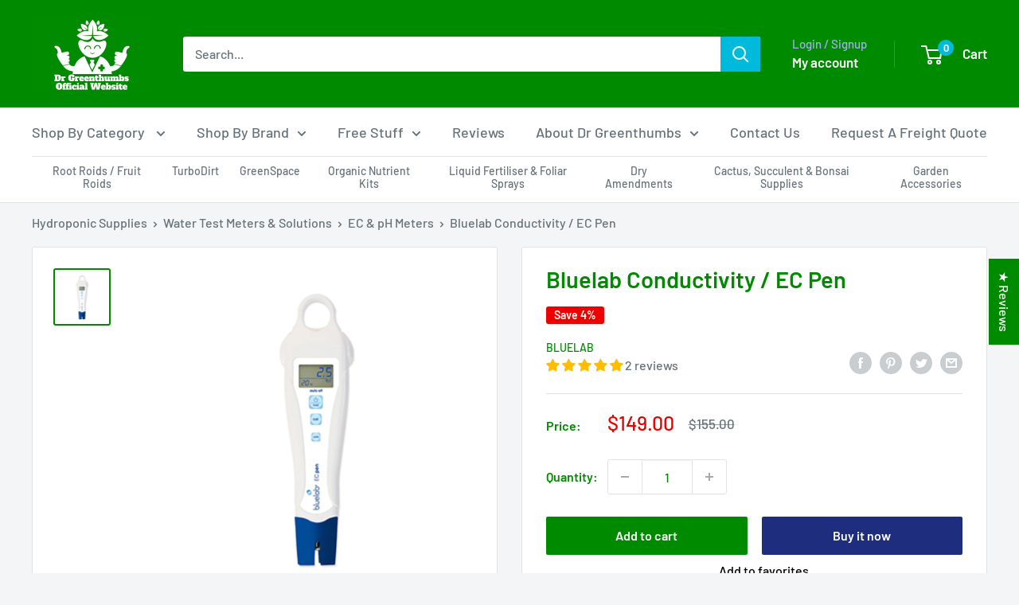

--- FILE ---
content_type: text/javascript; charset=utf-8
request_url: https://www.drgreenthumbs.com.au/products/bluelab-ec-pen.js
body_size: 1516
content:
{"id":7161887752389,"title":"Bluelab Conductivity \/ EC Pen","handle":"bluelab-ec-pen","description":"\u003cdiv class=\"GC11 ProductIntroduction\" id=\"ProductIntroduction-P2682\"\u003e\n\u003ch2\u003eThe Bluelab Conductivity Pen is a compact and reliable tool designed for accurately measuring the conductivity and temperature of your nutrient solutions.\u003c\/h2\u003e\n\u003cp\u003eEssential for hydroponic and soil-based growers alike, this pen ensures your plants receive the optimal nutrient levels for healthy growth. Its durable, waterproof design and user-friendly features make it a trusted companion for both home and commercial growers.\u003c\/p\u003e\n\u003ch3\u003e\u003cstrong\u003eKey Features:\u003c\/strong\u003e\u003c\/h3\u003e\n\u003cul\u003e\n\u003cli\u003e\n\u003cp\u003e\u003cstrong\u003eMeasures Conductivity and Temperature:\u003c\/strong\u003e\u003cbr\u003eProvides quick and precise readings of nutrient strength and solution temperature, aiding in optimal plant nutrition management.\u003c\/p\u003e\n\u003c\/li\u003e\n\u003cli\u003e\n\u003cp\u003e\u003cstrong\u003eSelectable Units for Conductivity and Temperature:\u003c\/strong\u003e\u003cbr\u003eCustomize your measurements with options to display conductivity in EC, CF, PPM 500 (TDS), or PPM 700 scales, and temperature in °C or °F.\u003c\/p\u003e\n\u003c\/li\u003e\n\u003cli\u003e\n\u003cp\u003e\u003cstrong\u003eBacklit LCD Display:\u003c\/strong\u003e\u003cbr\u003eEnsures clear visibility of readings, even in low-light environments.\u003c\/p\u003e\n\u003c\/li\u003e\n\u003cli\u003e\n\u003cp\u003e\u003cstrong\u003eCalibration Optional:\u003c\/strong\u003e\u003cbr\u003eFactory calibrated for convenience, with an optional calibration feature for those who prefer periodic recalibration.\u003c\/p\u003e\n\u003c\/li\u003e\n\u003cli\u003e\n\u003cp\u003e\u003cstrong\u003eSuccessful Calibration Indicator:\u003c\/strong\u003e\u003cbr\u003eDisplays a check mark to confirm successful calibration, providing confidence in your readings.\u003c\/p\u003e\n\u003c\/li\u003e\n\u003cli\u003e\n\u003cp\u003e\u003cstrong\u003eHold Reading Function:\u003c\/strong\u003e\u003cbr\u003eAllows you to freeze the current measurement on the display for easy recording.\u003c\/p\u003e\n\u003c\/li\u003e\n\u003cli\u003e\n\u003cp\u003e\u003cstrong\u003eLow Battery Indicator:\u003c\/strong\u003e\u003cbr\u003eAlerts you when the battery needs replacement, ensuring uninterrupted use.\u003c\/p\u003e\n\u003c\/li\u003e\n\u003cli\u003e\n\u003cp\u003e\u003cstrong\u003eFully Waterproof:\u003c\/strong\u003e\u003cbr\u003eDesigned to withstand wet conditions and will float if accidentally dropped into a solution.\u003c\/p\u003e\n\u003c\/li\u003e\n\u003cli\u003e\n\u003cp\u003e\u003cstrong\u003eAuto-Off Function:\u003c\/strong\u003e\u003cbr\u003eConserves battery life by automatically turning off after 4 minutes of inactivity.\u003c\/p\u003e\n\u003c\/li\u003e\n\u003cli\u003e\n\u003cp\u003e\u003cstrong\u003eAutomatic Temperature Compensation (ATC):\u003c\/strong\u003e\u003cbr\u003eEnsures accurate conductivity readings regardless of temperature fluctuations.\u003c\/p\u003e\n\u003c\/li\u003e\n\u003cli\u003e\n\u003cp\u003e\u003cstrong\u003ePowered by 1 x AAA Alkaline Battery:\u003c\/strong\u003e\u003cbr\u003eIncludes a replaceable AAA battery, allowing you to start measuring immediately.\u003c\/p\u003e\n\u003c\/li\u003e\n\u003c\/ul\u003e\n\u003cp\u003e\u003cspan\u003e\u003ciframe title=\"The Bluelab Nutrient Meters - Conductivity (EC, CF, PPM)\" src=\"https:\/\/www.youtube.com\/embed\/GUTyR8Qv2CI\" height=\"338\" width=\"600\"\u003e\u003c\/iframe\u003e\u003c\/span\u003e\u003c\/p\u003e\n\u003ch3\u003e\u003cstrong\u003eWhy You’ll Love It:\u003c\/strong\u003e\u003c\/h3\u003e\n\u003cp\u003eMaintaining the correct nutrient concentration and solution temperature is vital for plant health and yield. The Bluelab Conductivity Pen simplifies this process with its accurate measurements and intuitive design. Its waterproof and durable construction ensures it can withstand the rigors of daily use, while features like the backlit display and hold function enhance usability. Whether you're a hobbyist or a professional grower, this pen provides the essential data needed to optimize your growing conditions.\u003c\/p\u003e\n\u003ch3\u003e\u003cstrong\u003eFAQs:\u003c\/strong\u003e\u003c\/h3\u003e\n\u003cp\u003e\u003cstrong\u003eIs the Bluelab Conductivity Pen suitable for hydroponic systems?\u003c\/strong\u003e\u003cbr\u003eYes, it's specifically designed to measure nutrient solutions in hydroponic setups, ensuring your plants receive the correct nutrient concentrations.\u003c\/p\u003e\n\u003cp\u003e\u003cstrong\u003eCan I use this pen for soil-based gardening?\u003c\/strong\u003e\u003cbr\u003eWhile primarily intended for liquid nutrient solutions, it can be used to measure runoff solutions in soil-based systems to monitor nutrient levels.\u003c\/p\u003e\n\u003cp\u003e\u003cstrong\u003eHow often should I calibrate the pen?\u003c\/strong\u003e\u003cbr\u003eThe pen comes factory calibrated and doesn't require frequent calibration. However, if you choose to calibrate, it's a straightforward process, and the pen provides a successful calibration indicator for assurance.\u003c\/p\u003e\n\u003cp\u003e\u003cstrong\u003eWhat is the temperature range it can measure?\u003c\/strong\u003e\u003cbr\u003eThe Bluelab Conductivity Pen measures temperatures from 0°C to 50°C (32°F to 122°F), accommodating a variety of growing environments.\u003c\/p\u003e\n\u003cp\u003e\u003cstrong\u003eIs the device waterproof?\u003c\/strong\u003e\u003cbr\u003eYes, the pen is fully waterproof and designed to float if dropped into a solution, making it durable and reliable for everyday use.\u003c\/p\u003e\n\u003c\/div\u003e\n\u003cul\u003e\u003c\/ul\u003e","published_at":"2022-05-07T11:26:07+10:00","created_at":"2022-05-07T11:26:07+10:00","vendor":"Bluelab","type":"Hydroponic Supplies \u003e Water Test Meters \u0026 Solutions \u003e EC \u0026 pH Meters","tags":["allstock","hydro","stealth"],"price":14900,"price_min":14900,"price_max":14900,"available":true,"price_varies":false,"compare_at_price":15500,"compare_at_price_min":15500,"compare_at_price_max":15500,"compare_at_price_varies":false,"variants":[{"id":41384079360197,"title":"Default Title","option1":"Default Title","option2":null,"option3":null,"sku":"HyBl773","requires_shipping":true,"taxable":true,"featured_image":null,"available":true,"name":"Bluelab Conductivity \/ EC Pen","public_title":null,"options":["Default Title"],"price":14900,"weight":500,"compare_at_price":15500,"inventory_quantity":4,"inventory_management":"shopify","inventory_policy":"deny","barcode":"9421024920227","requires_selling_plan":false,"selling_plan_allocations":[]}],"images":["\/\/cdn.shopify.com\/s\/files\/1\/1676\/2883\/files\/hydroponic-supplies-water-test-meters-solutions-ec-ph-meters-bluelab-bluelab-conductivity-ec-pen-1184470640.png?v=1755248721"],"featured_image":"\/\/cdn.shopify.com\/s\/files\/1\/1676\/2883\/files\/hydroponic-supplies-water-test-meters-solutions-ec-ph-meters-bluelab-bluelab-conductivity-ec-pen-1184470640.png?v=1755248721","options":[{"name":"Title","position":1,"values":["Default Title"]}],"url":"\/products\/bluelab-ec-pen","media":[{"alt":"Bluelab Hydroponic Supplies \u003e Water Test Meters \u0026 Solutions \u003e EC \u0026 pH Meters Bluelab Conductivity \/ EC Pen","id":30180507484357,"position":1,"preview_image":{"aspect_ratio":1.0,"height":1080,"width":1080,"src":"https:\/\/cdn.shopify.com\/s\/files\/1\/1676\/2883\/files\/hydroponic-supplies-water-test-meters-solutions-ec-ph-meters-bluelab-bluelab-conductivity-ec-pen-1184470640.png?v=1755248721"},"aspect_ratio":1.0,"height":1080,"media_type":"image","src":"https:\/\/cdn.shopify.com\/s\/files\/1\/1676\/2883\/files\/hydroponic-supplies-water-test-meters-solutions-ec-ph-meters-bluelab-bluelab-conductivity-ec-pen-1184470640.png?v=1755248721","width":1080}],"requires_selling_plan":false,"selling_plan_groups":[]}

--- FILE ---
content_type: text/json
request_url: https://conf.config-security.com/model
body_size: 86
content:
{"title":"recommendation AI model (keras)","structure":"release_id=0x42:2a:7d:6e:44:2e:3a:4c:49:56:40:5f:7a:79:54:2f:57:3a:35:79:57:2e:5b:2d:5d:33:31:3b:2b;keras;eoqlj9juo9uaxxojw63zc1jrscut8b2s2tnno490gbpnuv9msgs1lxmefcrvxk80p5co1wth","weights":"../weights/422a7d6e.h5","biases":"../biases/422a7d6e.h5"}

--- FILE ---
content_type: application/javascript
request_url: https://widget.gotolstoy.com/we/a68d329f4/color.e07a28b3.js
body_size: -514
content:
const e=t=>t?Math.round(t*255).toString(16).toUpperCase().padStart(2,"0"):"",n=(t,r)=>`${t}${e(r)}`;export{n as g};


--- FILE ---
content_type: text/javascript
request_url: https://static-tracking.klaviyo.com/onsite/js/renderFavoritesButton.d455b952cca8434b98e0.js
body_size: 1096
content:
"use strict";(self.webpackChunk_klaviyo_onsite_modules=self.webpackChunk_klaviyo_onsite_modules||[]).push([[9880],{68255:function(t,e,n){n.d(e,{QF:function(){return I}});n(92461),n(39265);var i=n(18359),l=n.n(i),o=n(57708),a=n(12083),r=n.n(a),c=n(97516),s=n(93008),u=n(87892),d=n(9873),v=n(1755),m=n(44997),p=n(69313),g=n(37912),f=n(57304),h=n(69428),E=n(43451),k=n(60355);const y=t=>t===o.bB.LEFT?"start":t===o.bB.RIGHT?"end":"center",C=({isActive:t,onClick:e,isLoading:n,iconChoice:i,appBlockVisualStyleChoice:a,appBlockAlignmentChoice:u,iconOnly:d=!0})=>{const{t:v}=(0,p.ql)(),m=d?"kl-hub-favorites-icon-widget":"kl-hub-favorites-widget",g=d||a===o.At.ICON_ONLY,f=d||a!==o.At.TEXT_ONLY;return l().createElement(c.z,{onClick:e,disabled:n,variant:"tertiary",type:"button",className:r()(m,k.Z.favoritesButton,{[k.Z.favoritesIcon]:d,[k.Z.favoritesPDPButton]:!d,[k.Z.favoritesPDPButtonCentered]:"center"===y(u)})},f&&l().createElement(s.Y,{active:t,busy:n,iconStyle:i,inlineIcon:!0}),!g&&l().createElement("span",null,v(t?"customerHub.product.actions.removeFromWishlist":"customerHub.product.actions.addToWishlist")))};const I=({productId:t,variantId:e="",iconOnly:n=!1,productUrl:o})=>{var a,r;const c=(0,u.$)(),{data:s,isLoading:p}=(0,d.Ei)(),{activeProduct:I}=(0,v.R)(),w=(0,g.A)(),{trigger:S}=(0,d.CW)(),{trigger:b}=(0,d.pW)((null==s||null==(a=s.wishlist)?void 0:a.id)||""),P=(null==s||s.products.length,(0,f.rV)()),{data:_,isLoading:A}=(0,m.W)(t,null!=o?o:window.location.origin+window.location.pathname,{isEnabled:!I&&!!t||(null==I?void 0:I.id)!==t}),T=(0,i.useMemo)((()=>{var t;return{"--kl-local-justify-content":y(null==P||null==(t=P.wishlists)?void 0:t.alignment)}}),[null==P||null==(r=P.wishlists)?void 0:r.alignment]);if(!t||p||c||A)return null;const B=null==_?void 0:_.product,L=null!=B?B:I;if(!L)return null;const O=null!=(null==s?void 0:s.products.find((e=>String(e.id)===String(t)))),D=t=>{t.stopPropagation(),t.preventDefault(),O?(b({product:L,variantId:e||w.getVariantId(),attributionSource:I?h.nm.PRODUCT_DETAILS_PAGE:h.nm.PRODUCT_LISTING_PAGES}),E.a.dispatch({type:"unfavorite",data:{removedFavorite:L}})):(S({product:L,variantId:e||w.getVariantId(),attributionSource:I?h.nm.PRODUCT_DETAILS_PAGE:h.nm.PRODUCT_LISTING_PAGES}),E.a.dispatch({type:"favorite",data:{newFavorite:L}}))};var F,R,W,G,N;return n?l().createElement(C,{isActive:O,onClick:D,isLoading:p,iconChoice:null==P||null==(F=P.wishlists)?void 0:F.iconStyle,appBlockVisualStyleChoice:null==P||null==(R=P.wishlists)?void 0:R.visualStyle,iconOnly:n}):l().createElement("div",{style:T,className:k.Z.favoritesPDPButtonContainer},l().createElement(C,{isActive:O,onClick:D,isLoading:p,iconChoice:null==P||null==(W=P.wishlists)?void 0:W.iconStyle,appBlockVisualStyleChoice:null==P||null==(G=P.wishlists)?void 0:G.visualStyle,appBlockAlignmentChoice:null==P||null==(N=P.wishlists)?void 0:N.alignment,iconOnly:n}))}},86641:function(t,e,n){n.d(e,{W:function(){return r}});var i=n(18359),l=n(43451),o=n(25048),a=n(45811);const r=()=>{const{setToken:t}=(0,o.aC)(),e=(0,a.m)();return(0,i.useEffect)((()=>{const n=new AbortController;return l.a.addEventListener("login",(n=>{n.detail.data.token&&(t(n.detail.data.token,!1),e.setToken(n.detail.data.token))}),{signal:n.signal}),()=>{n.abort()}}),[t,e]),null}},67860:function(t,e,n){n.r(e),n.d(e,{FavoritesButtonRoot:function(){return g},renderFavoritesButton:function(){return f}});var i=n(18359),l=n.n(i),o=(n(19797),n(57304)),a=n(37912),r=n(69313),c=n(25048),s=n(28237),u=n(63554),d=n(68255),v=n(86641),m=n(69428),p=n(79760);const g=({settings:t,productId:e,locale:n})=>{const i=(0,u.j)(t);return l().createElement(o.mu,{settings:t},l().createElement(a.B,{client:i},l().createElement(r._C,{locale:n},l().createElement(c.Ho,null,l().createElement(s.k,null,l().createElement(p.rt,null),l().createElement(v.W,null),l().createElement(d.QF,{productId:e}))))))};function f(t,e){var n,o;const a=document.querySelector(m.BY),r=document.querySelector(m.RF),c=a||r,s=null==(n=window.klaviyoModulesObject)?void 0:n.companyId,u=t.general.replaceAccountLinks||"WmQuMk"===s;if(c&&c instanceof HTMLElement&&c.dataset.productId&&u&&null!=(o=t.wishlists)&&o.enabled&&c.dataset.renderedProductId!==c.dataset.productId){const n=c.dataset.productId;c.dataset.renderedProductId=n,(0,i.render)(l().createElement(g,{productId:n,settings:t,locale:e}),c)}}}}]);

--- FILE ---
content_type: application/javascript
request_url: https://widget.gotolstoy.com/we/a68d329f4/video-widget-loader.d82398e4.js
body_size: 61
content:
var l=(c,o,t)=>new Promise((a,n)=>{var s=e=>{try{i(t.next(e))}catch(r){n(r)}},d=e=>{try{i(t.throw(e))}catch(r){n(r)}},i=e=>e.done?a(e.value):Promise.resolve(e.value).then(s,d);i((t=t.apply(c,o)).next())});import{K as u,_,a4 as m}from"./embed-widgets-loader.e96f5e44.js";const L={tvContainer:"tolstoy-video-page"},f="tolstoy-tv-container",V="tolstoy-tv",v={};class p{constructor(){this.domUpdatesListenerInitialized=!1,this.loaded=!1}init(){return l(this,null,function*(){yield this.loadVideo(),!this.loaded&&this.registerDomUpdatesListenerIfNeeded()})}loadVideo(){return l(this,null,function*(){var s,d,i;const o=document.querySelector(`#${f}`);if(!o)return;const t=(i=(d=(s=u)==null?void 0:s.accountSettings)==null?void 0:d.usePlatformWidget)!=null?i:{};let a;t!=null&&t.tv?a=(yield _(()=>import("./tv.8da8defe.js"),["a68d329f4/tv.176639ca.css"])).default:a=(yield _(()=>import("./tv.68608e63.js"),["a68d329f4/tv.176639ca.css"])).default,new a({tolstoyContainer:o}).init(),this.loaded=!0})}registerDomUpdatesListenerIfNeeded(){if(this.domUpdatesListenerInitialized)return;const o=[L.tvContainer];m({classNames:o,callback:()=>this.loadVideo()}),this.domUpdatesListenerInitialized=!0}}const S=Object.freeze(Object.defineProperty({__proto__:null,default:p},Symbol.toStringTag,{value:"Module"}));export{v as A,f as T,S as V,V as a};


--- FILE ---
content_type: text/javascript; charset=utf-8
request_url: https://www.drgreenthumbs.com.au/products/bluelab-ec-pen.js
body_size: 1940
content:
{"id":7161887752389,"title":"Bluelab Conductivity \/ EC Pen","handle":"bluelab-ec-pen","description":"\u003cdiv class=\"GC11 ProductIntroduction\" id=\"ProductIntroduction-P2682\"\u003e\n\u003ch2\u003eThe Bluelab Conductivity Pen is a compact and reliable tool designed for accurately measuring the conductivity and temperature of your nutrient solutions.\u003c\/h2\u003e\n\u003cp\u003eEssential for hydroponic and soil-based growers alike, this pen ensures your plants receive the optimal nutrient levels for healthy growth. Its durable, waterproof design and user-friendly features make it a trusted companion for both home and commercial growers.\u003c\/p\u003e\n\u003ch3\u003e\u003cstrong\u003eKey Features:\u003c\/strong\u003e\u003c\/h3\u003e\n\u003cul\u003e\n\u003cli\u003e\n\u003cp\u003e\u003cstrong\u003eMeasures Conductivity and Temperature:\u003c\/strong\u003e\u003cbr\u003eProvides quick and precise readings of nutrient strength and solution temperature, aiding in optimal plant nutrition management.\u003c\/p\u003e\n\u003c\/li\u003e\n\u003cli\u003e\n\u003cp\u003e\u003cstrong\u003eSelectable Units for Conductivity and Temperature:\u003c\/strong\u003e\u003cbr\u003eCustomize your measurements with options to display conductivity in EC, CF, PPM 500 (TDS), or PPM 700 scales, and temperature in °C or °F.\u003c\/p\u003e\n\u003c\/li\u003e\n\u003cli\u003e\n\u003cp\u003e\u003cstrong\u003eBacklit LCD Display:\u003c\/strong\u003e\u003cbr\u003eEnsures clear visibility of readings, even in low-light environments.\u003c\/p\u003e\n\u003c\/li\u003e\n\u003cli\u003e\n\u003cp\u003e\u003cstrong\u003eCalibration Optional:\u003c\/strong\u003e\u003cbr\u003eFactory calibrated for convenience, with an optional calibration feature for those who prefer periodic recalibration.\u003c\/p\u003e\n\u003c\/li\u003e\n\u003cli\u003e\n\u003cp\u003e\u003cstrong\u003eSuccessful Calibration Indicator:\u003c\/strong\u003e\u003cbr\u003eDisplays a check mark to confirm successful calibration, providing confidence in your readings.\u003c\/p\u003e\n\u003c\/li\u003e\n\u003cli\u003e\n\u003cp\u003e\u003cstrong\u003eHold Reading Function:\u003c\/strong\u003e\u003cbr\u003eAllows you to freeze the current measurement on the display for easy recording.\u003c\/p\u003e\n\u003c\/li\u003e\n\u003cli\u003e\n\u003cp\u003e\u003cstrong\u003eLow Battery Indicator:\u003c\/strong\u003e\u003cbr\u003eAlerts you when the battery needs replacement, ensuring uninterrupted use.\u003c\/p\u003e\n\u003c\/li\u003e\n\u003cli\u003e\n\u003cp\u003e\u003cstrong\u003eFully Waterproof:\u003c\/strong\u003e\u003cbr\u003eDesigned to withstand wet conditions and will float if accidentally dropped into a solution.\u003c\/p\u003e\n\u003c\/li\u003e\n\u003cli\u003e\n\u003cp\u003e\u003cstrong\u003eAuto-Off Function:\u003c\/strong\u003e\u003cbr\u003eConserves battery life by automatically turning off after 4 minutes of inactivity.\u003c\/p\u003e\n\u003c\/li\u003e\n\u003cli\u003e\n\u003cp\u003e\u003cstrong\u003eAutomatic Temperature Compensation (ATC):\u003c\/strong\u003e\u003cbr\u003eEnsures accurate conductivity readings regardless of temperature fluctuations.\u003c\/p\u003e\n\u003c\/li\u003e\n\u003cli\u003e\n\u003cp\u003e\u003cstrong\u003ePowered by 1 x AAA Alkaline Battery:\u003c\/strong\u003e\u003cbr\u003eIncludes a replaceable AAA battery, allowing you to start measuring immediately.\u003c\/p\u003e\n\u003c\/li\u003e\n\u003c\/ul\u003e\n\u003cp\u003e\u003cspan\u003e\u003ciframe title=\"The Bluelab Nutrient Meters - Conductivity (EC, CF, PPM)\" src=\"https:\/\/www.youtube.com\/embed\/GUTyR8Qv2CI\" height=\"338\" width=\"600\"\u003e\u003c\/iframe\u003e\u003c\/span\u003e\u003c\/p\u003e\n\u003ch3\u003e\u003cstrong\u003eWhy You’ll Love It:\u003c\/strong\u003e\u003c\/h3\u003e\n\u003cp\u003eMaintaining the correct nutrient concentration and solution temperature is vital for plant health and yield. The Bluelab Conductivity Pen simplifies this process with its accurate measurements and intuitive design. Its waterproof and durable construction ensures it can withstand the rigors of daily use, while features like the backlit display and hold function enhance usability. Whether you're a hobbyist or a professional grower, this pen provides the essential data needed to optimize your growing conditions.\u003c\/p\u003e\n\u003ch3\u003e\u003cstrong\u003eFAQs:\u003c\/strong\u003e\u003c\/h3\u003e\n\u003cp\u003e\u003cstrong\u003eIs the Bluelab Conductivity Pen suitable for hydroponic systems?\u003c\/strong\u003e\u003cbr\u003eYes, it's specifically designed to measure nutrient solutions in hydroponic setups, ensuring your plants receive the correct nutrient concentrations.\u003c\/p\u003e\n\u003cp\u003e\u003cstrong\u003eCan I use this pen for soil-based gardening?\u003c\/strong\u003e\u003cbr\u003eWhile primarily intended for liquid nutrient solutions, it can be used to measure runoff solutions in soil-based systems to monitor nutrient levels.\u003c\/p\u003e\n\u003cp\u003e\u003cstrong\u003eHow often should I calibrate the pen?\u003c\/strong\u003e\u003cbr\u003eThe pen comes factory calibrated and doesn't require frequent calibration. However, if you choose to calibrate, it's a straightforward process, and the pen provides a successful calibration indicator for assurance.\u003c\/p\u003e\n\u003cp\u003e\u003cstrong\u003eWhat is the temperature range it can measure?\u003c\/strong\u003e\u003cbr\u003eThe Bluelab Conductivity Pen measures temperatures from 0°C to 50°C (32°F to 122°F), accommodating a variety of growing environments.\u003c\/p\u003e\n\u003cp\u003e\u003cstrong\u003eIs the device waterproof?\u003c\/strong\u003e\u003cbr\u003eYes, the pen is fully waterproof and designed to float if dropped into a solution, making it durable and reliable for everyday use.\u003c\/p\u003e\n\u003c\/div\u003e\n\u003cul\u003e\u003c\/ul\u003e","published_at":"2022-05-07T11:26:07+10:00","created_at":"2022-05-07T11:26:07+10:00","vendor":"Bluelab","type":"Hydroponic Supplies \u003e Water Test Meters \u0026 Solutions \u003e EC \u0026 pH Meters","tags":["allstock","hydro","stealth"],"price":14900,"price_min":14900,"price_max":14900,"available":true,"price_varies":false,"compare_at_price":15500,"compare_at_price_min":15500,"compare_at_price_max":15500,"compare_at_price_varies":false,"variants":[{"id":41384079360197,"title":"Default Title","option1":"Default Title","option2":null,"option3":null,"sku":"HyBl773","requires_shipping":true,"taxable":true,"featured_image":null,"available":true,"name":"Bluelab Conductivity \/ EC Pen","public_title":null,"options":["Default Title"],"price":14900,"weight":500,"compare_at_price":15500,"inventory_quantity":4,"inventory_management":"shopify","inventory_policy":"deny","barcode":"9421024920227","requires_selling_plan":false,"selling_plan_allocations":[]}],"images":["\/\/cdn.shopify.com\/s\/files\/1\/1676\/2883\/files\/hydroponic-supplies-water-test-meters-solutions-ec-ph-meters-bluelab-bluelab-conductivity-ec-pen-1184470640.png?v=1755248721"],"featured_image":"\/\/cdn.shopify.com\/s\/files\/1\/1676\/2883\/files\/hydroponic-supplies-water-test-meters-solutions-ec-ph-meters-bluelab-bluelab-conductivity-ec-pen-1184470640.png?v=1755248721","options":[{"name":"Title","position":1,"values":["Default Title"]}],"url":"\/products\/bluelab-ec-pen","media":[{"alt":"Bluelab Hydroponic Supplies \u003e Water Test Meters \u0026 Solutions \u003e EC \u0026 pH Meters Bluelab Conductivity \/ EC Pen","id":30180507484357,"position":1,"preview_image":{"aspect_ratio":1.0,"height":1080,"width":1080,"src":"https:\/\/cdn.shopify.com\/s\/files\/1\/1676\/2883\/files\/hydroponic-supplies-water-test-meters-solutions-ec-ph-meters-bluelab-bluelab-conductivity-ec-pen-1184470640.png?v=1755248721"},"aspect_ratio":1.0,"height":1080,"media_type":"image","src":"https:\/\/cdn.shopify.com\/s\/files\/1\/1676\/2883\/files\/hydroponic-supplies-water-test-meters-solutions-ec-ph-meters-bluelab-bluelab-conductivity-ec-pen-1184470640.png?v=1755248721","width":1080}],"requires_selling_plan":false,"selling_plan_groups":[]}

--- FILE ---
content_type: application/javascript
request_url: https://widget.gotolstoy.com/we/a68d329f4/floating-widget-loader.047c94b6.js
body_size: 6552
content:
var de=Object.defineProperty,re=Object.defineProperties;var ce=Object.getOwnPropertyDescriptors;var D=Object.getOwnPropertySymbols;var le=Object.prototype.hasOwnProperty,we=Object.prototype.propertyIsEnumerable;var v=(t,e,o)=>e in t?de(t,e,{enumerable:!0,configurable:!0,writable:!0,value:o}):t[e]=o,L=(t,e)=>{for(var o in e||(e={}))le.call(e,o)&&v(t,o,e[o]);if(D)for(var o of D(e))we.call(e,o)&&v(t,o,e[o]);return t},H=(t,e)=>re(t,ce(e));var b=(t,e,o)=>(v(t,typeof e!="symbol"?e+"":e,o),o);var f=(t,e,o)=>new Promise((s,i)=>{var n=c=>{try{r(o.next(c))}catch(u){i(u)}},a=c=>{try{r(o.throw(c))}catch(u){i(u)}},r=c=>c.done?s(c.value):Promise.resolve(c.value).then(n,a);r((o=o.apply(t,e)).next())});import{g as O,a as k,b as ue,c as x,d as B,e as Y,f as j,h as q,j as R,P as he,k as pe,v as W,l as M,S as ye,m as ge,n as fe,u as me,o as K,q as Z,t as Se,w as Ee,i as P,I as C,x as Ie,y as be,C as J,z as Q,A as X,B as Te,D as ee,F as Ae,G as te,H as ve,J as Pe,K as Ce,R as _e,L as Oe,M as ke,_ as N}from"./embed-widgets-loader.e96f5e44.js";const y={pageView:"pageView",sessionStart:"sessionStart",sessionEnd:"sessionEnd",videoPause:"videoPause",videoStart:"videoStart",videoResume:"videoResume",videoReplay:"videoReplay",clickCta:"clickCta",submitInput:"submitInput",collectInfo:"collectInfo",videoResponse:"videoResponse",audioResponse:"audioResponse",imageResponse:"imageResponse",tolstoyClick:"tolstoyClick",chapterSelected:"chapterSelected",chapterPickerOpened:"chapterPickerOpened",videoSeeked:"videoSeeked",shareClick:"shareClick",quizResult:"quizResult",autoplayStart:"autoplayStart"},d={sessionStart:"tolstoyStarted",sessionEnd:"tolstoyReachedEnd",clickCta:"tolstoyAnswerClicked",submitInput:"tolstoyInputSubmit",collectInfo:"tolstoyLeadFormSubmit",videoResponse:"tolstoyVideoSubmit",audioResponse:"tolstoyAudioSubmit",imageResponse:"tolstoyImageSubmit",openGorgias:"tolstoyOpenGorgias",hideGorgias:"tolstoyHideGorgias",openIntercom:"tolstoyOpenIntercom",hideIntercom:"tolstoyHideIntercom",openTawkTo:"tolstoyOpenTawkTo",hideTawkTo:"tolstoyHideTawkTo",openLiveChat:"tolstoyOpenLiveChat",hideLiveChat:"tolstoyHideLiveChat",openHubSpot:"tolstoyOpenHubSpot",hideHubSpot:"tolstoyHideHubSpot",openHelpScout:"tolstoyOpenHelpScout",hideHelpScout:"tolstoyHideHelpScout",openDrift:"tolstoyOpenDrift",hideDrift:"tolstoyHideDrift",openZendesk:"tolstoyOpenZendesk",hideZendesk:"tolstoyHideZendesk"},Bt="tolstoyEscapeKeyPressed",Re="tolstoyWatchedProductIds",Yt="showFeedProductModal",jt="tolstoyWidgets",qt="showFeedCartMobile",Kt="tolstoyMoveToUrl",Zt="tolstoyCloseModalMessage",Jt="tolstoyPlayerReady",Qt="focusCloseButton",S={OPEN:"open",CLOSE:"close",PLAY:"play",PAUSE:"pause"},We=[S.OPEN,S.PLAY],De=[S.CLOSE,S.PAUSE],Xt={ready:"tolstoyPreConfigMessengerReady",vodAssetIds:"tolstoyVodAssetIds"},eo="rechargeMessaging",to="tolstoyRechargeWidgetData",oo="tolstoyRequestRechargeWidgetData",so="tolstoyRequestRechargeAddToCart",l={embedView:"embedView",embedPlay:"embedPlay",embedPause:"embedPause",embedMute:"embedMute",embedUnmute:"embedUnmute",embedExpand:"embedExpand",tolstoyModalClose:"tolstoyModalClose",feedProductModalOpen:"feedProductModalOpen",feedProductModalClose:"feedProductModalClose",videoLoaded:"videoLoaded",pageView:"pageView",clickViewProduct:"clickViewProduct",openProductPageClick:"openProductPageClick",feedPlay:"feedPlay",feedPause:"feedPause",videoMuted:"videoMuted",videoUnmuted:"videoUnmuted",videoWatched:"videoWatched",openShareLink:"Open Share Link",feedNavigationArrowClick:"feedNavigationArrowClick",feedScroll:"feedScroll",sessionStart:"sessionStart",tolstoyStarted:"tolstoyStarted",abTestInitialized:"abTestInitialized",onYouClick:"onYouClick"},Le=t=>{const e=/^[\da-f]{8}-[\da-f]{4}-[0-5][\da-f]{3}-[089ab][\da-f]{3}-[\da-f]{12}$/i;return t==null?void 0:t.match(e)},oe=t=>We.includes(t),He=t=>De.includes(t),Me=1e3*60*60*24,E=t=>`tolstoy${me(t)}`,Ne=t=>{W()&&(Ue(t),Ge(t))},Ge=t=>{const{data:{name:e,text:o,facebookAnalyticsID:s,playlist:i,collectInfoType:n}}=t;if(!window.fbq||!s||!i)return;const a=`tolstoy-${i}`;switch(e){case d.sessionStart:{p(s,`${a}-click`,{value:"Start Tolstoy"});break}case d.clickCta:{p(s,`${a}-click`,{value:o});break}case d.submitInput:{p(s,`${a}-input`,{value:o});break}case d.collectInfo:{p(s,`${a}-${y.collectInfo}`,{value:n});break}case d.videoResponse:{p(s,`${a}-${y.videoResponse}`);break}case d.imageResponse:{p(s,`${a}-${y.imageResponse}`);break}case d.audioResponse:{p(s,`${a}-${y.audioResponse}`);break}case y.sessionEnd:{p(s,`${a}-${y.sessionEnd}`);break}}},p=(t,e,o)=>{window.fbq("trackSingleCustom",t,e,o)},Ue=t=>{const{data:{name:e,text:o,googleAnalyticsID:s,playlist:i,collectInfoType:n,productNames:a,totalTime:r,videoName:c,type:u,direction:A}}=t;if(!window.gtag&&!window.dataLayer&&!window.ga||!s||!i)return;const w=`tolstoy-${i}`;switch(e){case l.pageView:break;case y.sessionStart:case d.sessionStart:{h(s,w,d.sessionStart),h(s,w,"click","Start Tolstoy");break}case d.clickCta:{h(s,w,e,o);break}case d.collectInfo:{h(s,w,e,n);break}case d.submitInput:case d.imageResponse:case d.audioResponse:case d.videoResponse:case d.sessionEnd:{h(s,w,e);break}case l.tolstoyModalClose:{h(s,w,l.tolstoyModalClose,r);break}case l.videoLoaded:{a&&h(s,w,"tolstoyVideoLoaded-products",a),h(s,w,"tolstoyVideoLoaded-videoName",c);break}case l.feedProductModalOpen:case l.feedProductModalClose:case l.clickViewProduct:case l.openProductPageClick:{h(s,w,E(e),a);break}case l.feedPlay:case l.feedPause:case l.videoMuted:case l.videoUnmuted:case l.videoWatched:{h(s,w,E(e),c);break}case l.openShareLink:{h(s,w,E("openShareLink"),u);break}case l.feedNavigationArrowClick:case l.feedScroll:{h(s,w,E(e),A);break}default:h(s,w,E(e),o)}},h=(t,e,o,s)=>{W()&&(window.gtag?window.gtag("event",o,{event_category:e,event_label:s,send_to:t}):window.dataLayer&&window.dataLayer.push({event:o,event_category:e,event_label:s,send_to:t}))},_={},io=(t,e)=>{_[t]=_[t]||e};let G=!1;const no=()=>{var t;if(!G)try{const e=O();Ve({appKey:e}),G=!0}catch(e){console.error(e),(t=window.tolstoyCaptureError)==null||t.call(window,e)}},Ve=({appKey:t}={})=>{let e=0,o=!1;if(k(null),!Le(t))return;const s=({now:i,performanceNow:n})=>{o=!1;let a=M();Be(i,a),a=M();const r=Math.round(n-e),c=j(),u=ze(a),A=window.location.href.split("?")[0],w=Y(),ae={appKey:t,sessionUniqueId:c,timestamp:new Date().toISOString(),anonymousId:q(),storeUrl:R(),siteActivity:u,eventName:ye,timeOnPage:r,pageUrl:A,currentPageProductId:w};ge(ae),o=!0,fe()};document.addEventListener("visibilitychange",()=>{var i;try{const n=Date.now(),a=window.performance.now();document.visibilityState==="visible"&&(e=a,o=!1,xe(n)),document.visibilityState==="hidden"&&!o&&s({now:n,performanceNow:a})}catch(n){console.error(n),(i=window.tolstoyCaptureError)==null||i.call(window,n)}}),window.addEventListener("beforeunload",()=>{var i;if(!o)try{const n=Date.now(),a=window.performance.now();s({now:n,performanceNow:a})}catch(n){console.error(n),(i=window.tolstoyCaptureError)==null||i.call(window,n)}})},ze=t=>{const e={};for(const[o,s]of Object.entries(_)){const i=t[o];!(i!=null&&i.length)&&!e[o]&&(e[o]={activity:{},totalTime:0,impression:s});const n=Fe({publishId:o,activities:i});let a=0;for(const r of Object.values(n))a+=r;e[o]={activity:n,totalTime:a,impression:s}}return e},Fe=({publishId:t,activities:e})=>{if(!t||!(e!=null&&e.length))return{};const o=Date.now(),s={},i={};for(const{timeStamp:n,type:a,sessionId:r}of e)i[r]=i[r]||0,s[r]===void 0&&(s[r]=!1),oe(a)&&!s[r]&&(s[r]=!0,i[r]-=n),He(a)&&s[r]&&(s[r]=!1,i[r]+=n);for(const[n,a]of Object.entries(s))a&&(i[n]+=o),(i[n]<=0||i[n]>Me)&&delete i[n];return i},$e=t=>{var e;return(e=Object.entries(t).find(([o,s])=>{if(s.length===0)return;const i=s[s.length-1].type;return oe(i)}))==null?void 0:e[0]},xe=t=>{const e=ue(),o=x();!e||!o||(B({publishId:e,timeStamp:t,type:S.OPEN,sessionId:o}),k(null))},Be=(t,e)=>{const o=$e(e),s=x();!o||!s||(B({publishId:o,timeStamp:t,type:S.CLOSE,sessionId:s}),k(o))},ao=()=>{const t=O();if(!t)return;const e=window.location.href.split("?")[0],o=Y(),s={appKey:t,sessionUniqueId:j(),createdAt:new Date().toISOString(),anonymousId:q(),appUrl:R(),eventName:he,parentUrl:e,currentPageProductId:o};pe(s)};let I,U="";const Ye=t=>{var o;const e=document.querySelector("#smile-ui-container");t&&(U=(e==null?void 0:e.style.display)||""),(o=e==null?void 0:e.style)==null||o.setProperty("display",t||U)},je=t=>{let e=0;return o=>{try{o()}catch(s){try{if(!W())return;fetch("https://api.gotolstoy.com/events/event",{method:"POST",headers:{Accept:"application/json","Content-Type":"application/json"},body:JSON.stringify({eventName:"widgetError",text:s.message,timestamp:new Date().toISOString(),parentUrl:window.location.href,appKey:t.data.appKey,publishId:t.data.publishId,sessionId:t.data.sessionId,source:t.data.name,answerKey:`${e}`,currentPageProductId:o.toString(),formData:`${(s&&s.stack||"").slice(0,1999)}`})})}catch(i){Ie(i)}}finally{e++}}},qe=t=>{if(t.data.name===d.sessionStart||t.data.name===y.autoplayStart){const e=je(t);e(()=>K(t.data.publishId)),e(()=>Z(t.data.appKey,t.data.appUrl)),e(()=>Se(t.data.sessionId)),e(()=>Ee(t.data.publishId,t.data.sessionId)),e(()=>Ye("none")),e(()=>Ke(t.data.anonymousId))}},Ke=t=>{window.Shopify&&P.postMessage({eventName:C.setAnonymousIdToCart,anonymousId:t})},Ze=({data:{name:t,publishId:e,productIds:o}={}})=>{if(t===Re)for(const s of o)be({productId:s,publishId:e})},Je=t=>{z[t.data.name]&&z[t.data.name](t.data)},Qe=t=>{F[t.data.name]&&setTimeout(()=>F[t.data.name](),500)},Xe=()=>{var t,e;window.GorgiasChat&&((e=(t=window.GorgiasChat).open)==null||e.call(t),window.tolstoyWidget.hide(),document.head.insertAdjacentHTML("beforeend","<style>#gorgias-chat-container iframe#chat-button { visibility: visible !important; display: block !important; }</style>"))},et=()=>{var t,e;window.GorgiasChat&&((e=(t=window.GorgiasChat).close)==null||e.call(t),document.head.insertAdjacentHTML("beforeend","<style>#gorgias-chat-container iframe#chat-button { visibility: hidden; display: none; }</style>"))},tt=()=>{window.adaEmbed&&(window.adaEmbed.toggle(),window.tolstoyWidget.hide())},ot=()=>{document.head.insertAdjacentHTML("beforeend","<style>#ada-button-frame { display: none; }</style>")},st=()=>{window.fcWidget&&(window.fcWidget.show(),window.fcWidget.open(),window.tolstoyWidget.hide())},it=()=>{window.fcWidget&&(window.fcWidget.close(),window.fcWidget.hide(),window.tolstoyWidget.show())},nt=()=>{var t,e;if(!I&&((t=window.Reamaze)!=null&&t.popup)){window.Reamaze.popup(),window.tolstoyWidget.hide();return}window._support&&I&&((e=window.Reamaze)!=null&&e.reload)&&(window._support.ui=I,window.Reamaze.reload(),I=null,window.tolstoyWidget.hide())},at=()=>{var t,e;(t=window._support)!=null&&t.ui&&((e=window.Reamaze)!=null&&e.reload)&&(I=window._support.ui,delete window._support.ui,window.Reamaze.reload(),window.tolstoyWidget.show())},dt=()=>{const t=setTimeout(()=>clearInterval(e),9e3),e=setInterval(()=>{window.Intercom&&(window.Intercom("show"),window.tolstoyWidget.hide(),clearInterval(e),clearTimeout(t),window.Intercom("onHide",()=>{window.tolstoyWidget.show()}))})},rt=()=>{const t=setTimeout(()=>clearInterval(e),9e3),e=setInterval(()=>{window.Intercom&&(window.Intercom("update",{hide_default_launcher:!0}),clearInterval(e),clearTimeout(t))},100)},ct=()=>{window.Tawk_API&&(window.Tawk_API.maximize(),window.tolstoyWidget.hide())};function lt(){window.Tawk_API&&window.Tawk_API.hideWidget()}const wt=()=>{window.LiveChatWidget&&(window.LiveChatWidget.call("maximize"),window.tolstoyWidget.hide())};function ut(){window.LiveChatWidget&&window.LiveChatWidget.call("hide")}const ht=()=>{window.HubSpotConversations&&window.HubSpotConversations.widget&&(window.HubSpotConversations.widget.open(),window.tolstoyWidget.hide())};function pt(){window.HubSpotConversations&&window.HubSpotConversations.widget&&window.HubSpotConversations.widget.close()}const yt=()=>{window.Beacon&&(window.Beacon("open"),window.tolstoyWidget.hide(),window.Beacon("config",{display:{zIndex:"99999"}}))},gt=()=>{window.Beacon&&window.Beacon("config",{display:{zIndex:"0"}})},ft=()=>{window.drift&&(window.drift.api.toggleChat(),window.tolstoyWidget.hide())},mt=()=>{window.drift&&window.drift.api.widget.hide()},St=()=>{var t,e;window.zE&&(window.zE("messenger","open"),(e=(t=document.querySelector('[title="Button to launch messaging window"]'))==null?void 0:t.style)==null||e.setProperty("display","block"),window.tolstoyWidget.hide())},Et=()=>{const t=setTimeout(()=>clearInterval(e),5e3),e=setInterval(()=>{var i,n,a;const o=document.querySelector('[title="Button to launch messaging window"]'),s=document.querySelector('[title="Message from company"]');(i=o==null?void 0:o.style)==null||i.setProperty("display","none"),(a=(n=s==null?void 0:s.parentElement)==null?void 0:n.style)==null||a.setProperty("display","none"),o&&s&&(clearInterval(e),clearTimeout(t))},100);window.zE&&window.zE("messenger","close")},It=()=>{window.tidioChatApi&&(window.tidioChatApi.show(),window.tidioChatApi.open(),window.tolstoyWidget.hide())},bt=()=>{window.tidioChatApi&&window.tidioChatApi.close()},Tt=t=>{if(window.certainly)switch(window.certainly.widgetStatus({action:"open"}),window.tolstoyWidget.hide(),t.data.key){case"PmkMI":{window.certainly.goTo({module:"670442"});break}case"_23Hl":{window.certainly.goTo({module:"670178"});break}case"P9rfq":{window.certainly.goTo({module:"670179"});break}}},At=()=>{window.certainly&&window.certainly.widgetStatus({action:"hide"})},V=t=>{document.head.insertAdjacentHTML("beforeend",`<style>${t} { visibility: hidden; display: none; }</style>`)},vt=()=>{V("#vfChat+div"),V("#vfChat+div+div")},Pt="tolstoyHideFreshChat",Ct="tolstoyOpenFreshChat",_t="tolstoyHideReamaze",Ot="tolstoyOpenReamaze",kt="tolstoyHideAda",Rt="tolstoyOpenAda",Wt="tolstoyHideTidio",Dt="tolstoyOpenTidio",Lt="tolstoyHideCertainly",Ht="tolstoyOpenCertainly",Mt="tolstoyHideVfChat",z={[d.openGorgias]:Xe,[d.openIntercom]:dt,[d.openTawkTo]:ct,[d.openLiveChat]:wt,[d.openHubSpot]:ht,[d.openDrift]:ft,[d.openZendesk]:St,[d.openHelpScout]:yt,[Ct]:st,[Ot]:nt,[Rt]:tt,[Dt]:It,[Ht]:Tt},F={[d.hideGorgias]:et,[d.hideIntercom]:rt,[d.hideTawkTo]:lt,[d.hideLiveChat]:ut,[d.hideHubSpot]:pt,[d.hideDrift]:mt,[d.hideZendesk]:Et,[d.hideHelpScout]:gt,[Pt]:it,[_t]:at,[kt]:ot,[Mt]:vt,[Wt]:bt,[Lt]:At},g=te,Nt=new Set(["5bzilmwoe1fon","z7uu0kcyzumt0"]),se=t=>Nt.has(t)?J:g;class Gt{constructor(){this.initialized=!1,this.widgets=[],this.start=this.start.bind(this),this.startPart=this.startPart.bind(this),this.hide=this.hide.bind(this),this.show=this.show.bind(this),this.on=this.on.bind(this),this.recreate=this.recreate.bind(this),window.tolstoyWidget=H(L({},window.tolstoyWidget),{start:this.start,startPart:this.startPart,show:this.show,hide:this.hide,on:this.on,recreate:this.recreate})}init(i){return f(this,arguments,function*({bubbleSettings:e,widgetId:o,Component:s}){var r,c;this.bubbleSettings=e;const n=new s(e);if(yield n.init(),this.widgets.push(n),this.updateViewerIdentifyAttributes(),(r=window.tolstoySettings)!=null&&r.noReload||this.registerEvents(),(((c=window.tolstoySettings)==null?void 0:c.alwaysShow)||Q(o)!=="true")&&!e.exitIntentPublishId){const u=se(o);this.show(u),this.recreate(o,u)}else this.hide()})}updateViewerIdentifyAttributes(){const e=Number(X()||0)+1;Te(e.toString()),ee()||Ae(new Date().toISOString())}handleMouseDown(){this.userInteracted=!0,document.removeEventListener("mousedown",this.handleMouseDown)}registerEvents(){document.addEventListener("mousedown",()=>{this.handleMouseDown()}),document.body.addEventListener("mouseleave",()=>f(this,null,function*(){var s;const e=(s=this.bubbleSettings)==null?void 0:s.exitIntentPublishId;if(e&&this.userInteracted){const i=this.widgets.find(n=>{var a;return(a=n==null?void 0:n.bubbleSettings)==null?void 0:a.exitIntentPublishId});i&&(yield this.recreate(e,i.name,{startPlayerImmediately:!0}))}}))}start(e=g){const o=m(this.widgets,e);o&&o.start()}startPart(e,o=g){const s=m(this.widgets,o);s&&s.startPart(e)}hide(e=g){const o=m(this.widgets,e);o&&o.hide()}show(e=g){const o=m(this.widgets,e);o&&o.show()}on(e,o,s=g){const i=m(this.widgets,s);i&&i.eventChange(e,o)}recreate(e,o=g,s={}){const i=m(this.widgets,o);i&&i.recreate(e,s)}}const m=(t,e)=>t.find(o=>o.name===e);class T{static isValidUrl(e){return e?e.startsWith("tel:")||e.startsWith("mailto:")?!0:e.match(/(http(s)?:\/\/.)?(www\.)?[-a-zA-Z0-9@:%._+~#=]{2,256}\.[a-z]{2,6}\b([-a-zA-Z0-9@:%_+.~#?&//=]*)/g)!==null:!1}static isAndroid(){return navigator.userAgent.toLowerCase().indexOf("android")>-1}static isInIframe(){try{return window.self!==window.top}catch(e){return!0}}static isIos(){return/iPad|iPhone|iPod/.test(navigator.platform)||navigator.platform==="MacIntel"&&navigator.maxTouchPoints>1}static getMobileOperatingSystem(){const e=navigator.userAgent||navigator.vendor||window.opera;return/windows phone/i.test(e)?"Windows Phone":/android/i.test(e)?"Android":/iPad|iPhone|iPod/.test(e)&&!window.MSStream?"iOS":navigator.userAgent.match(/Mac/)&&navigator.maxTouchPoints&&navigator.maxTouchPoints>2?"ipad":null}static isMobile(){return T.getMobileOperatingSystem()!=null}static isSafari(){return window.safari!==void 0}static enforceProtocol(e,o="https"){return e.startsWith("http")||e.startsWith("//")||e.startsWith("tel:")||e.startsWith("mailto:")?e:`${o}://${e}`}static removeProtocol(e){return e.replace(/(^\w+:|^)\/\//,"")}static stripUrl(e){return T.removeProtocol(e).replace(/^www./,"").replace(/\/$/,"")}static stringifyUrlParams(e){const o=new URLSearchParams;return Object.entries(e).forEach(([s,i])=>{o.set(s,i)}),o.toString()}}let ie=!1;const Ut=()=>{window.addEventListener("message",t=>{t.data&&(qe(t),Je(t),Qe(t),Ne(t),Ze(t))})},Vt=()=>{const t=new URLSearchParams(window.location.search),e=t.get("tolstoy-reply"),o=t.get("tolstoy-product-recommendation"),s=t.get("tolstoy-app-key");o&&(ve(),Z(s)),e&&(Pe(e),K(e)),ie=!0},zt=()=>{ie||(Ut(),Vt())};let $=!1;const ne=()=>f(void 0,null,function*(){$||(zt(),$=!0)}),ro=Object.freeze(Object.defineProperty({__proto__:null,commonLoader:ne},Symbol.toStringTag,{value:"Module"}));class Ft{constructor(){b(this,"getBubbleSettings",()=>f(this,null,function*(){var r;const e=window.location.href,o=R()||((r=window.Shopify)==null?void 0:r.shop);if(!this.appKey&&!o)return;const s=Oe(),i=this.rules.getTolstoyViewers(),n=o||window.location.host,a={timestamp:Date.now(),url:e,sessionCount:Number(X()||0),lastSeenAt:new Date().toISOString(),firstSeenAt:ee(),tolstoySeenCounter:i,isMobile:T.isMobile(),domain:n,appUrl:o,appKey:this.appKey};s&&(a.identifyInfoId=s);try{const c=yield ke(a);return c?(this.rules.updateRules(c),c):null}catch(c){return null}}));b(this,"init",()=>f(this,null,function*(){var a,r,c,u;if(!((a=this.account)!=null&&a.hasLiveBubble))return;const e=yield this.getBubbleSettings();this.subscribeToUrlChange();const o=window.tolstoyWidgetId||(e==null?void 0:e.publishId)||(e==null?void 0:e.exitIntentPublishId);if(!o){(c=(r=this.widget)==null?void 0:r.hide)==null||c.call(r);return}if(!((u=window.tolstoySettings)==null?void 0:u.alwaysShow)&&Q(o)==="true")return;const i=se(o);let n;i===J?n=yield N(()=>import("./centered-modal.c7e45af5.js"),["a68d329f4/modal.eb93a2a4.css"]):i===te&&(n=yield N(()=>import("./bubble.39585581.js"),["a68d329f4/modal.eb93a2a4.css","a68d329f4/bubble.4d99fbce.css"])),yield ne(),this.widget?(this.widget.recreate(o,i),this.widget.show()):(this.widget=new Gt,yield this.widget.init({bubbleSettings:e,widgetId:o,Component:n.default}))}));b(this,"handleUrlChange",()=>{this.unsubscribeFromUrlChange(),this.init()});this.account=Ce,this.rules=new _e,this.appKey=O()}subscribeToUrlChange(){P.subscribe({eventName:C.urlChange,callback:this.handleUrlChange})}unsubscribeFromUrlChange(){P.unsubscribe({eventName:C.urlChange,callback:this.handleUrlChange})}}const co=Object.freeze(Object.defineProperty({__proto__:null,default:Ft},Symbol.toStringTag,{value:"Module"}));export{ro as C,l as E,Qt as F,d as P,to as R,Yt as S,Jt as T,T as U,jt as W,io as a,S as b,Qe as c,Ne as d,Xt as e,qt as f,Bt as g,qe as h,Zt as i,Kt as j,eo as k,so as l,oo as m,y as n,co as o,no as r,ao as s};


--- FILE ---
content_type: application/x-javascript
request_url: https://cdn-app.cart-bot.net/public/js/main.js?shop=dr-greenthumbs.myshopify.com&1766473078c
body_size: 116034
content:
if(void 0===window.giftbeeloaded||null===document.getElementById("giftbee-loaded")){try{window.giftbeeloaded=!0;var elem54214243=document.createElement("div");elem54214243.id="giftbee-loaded",elem54214243.style.cssText="display:none;",document.body.appendChild(elem54214243)}catch(n){console.error(n)}!function(){var n={bucket:0,capacity:10,delay:500,add:function(){this.bucket++,this.clearBucket()},clearBucketTimeout:null,clearBucket:function(){null!==this.clearBucketTimeout&&clearTimeout(this.clearBucketTimeout);var n=this;setTimeout((function(){n.bucket=0}),this.delay)},hasSpace:function(){return this.bucket<this.capacity}};!function(e){for(var i=[{id:15379,name:"$99-$199 RR Free Shipping Bundles",must_include_any_variant:"true",remove_the_initial_variants:"false",works_in_reverse:"true",status:"enabled",apply_once_per_cart:"true",condition_type:"cart_value_and_products",cart_value_min:"99",cart_value_max:"199",cart_value_max_enable:"true",apply_once_per_session:"false",apply_only_on_add_to_cart:"false",products_min:"0",products_max:"",products_max_enable:"false",product_variants_contain:[{product_id:"8402960122053",variant_id:"45023595692229",title:"Essential Growth Bundle - Free Shipping - Default Title",selling_plan_name:"One-time purchase or any selling plan",selling_plan_id:"one_time_or_any",quantity:1},{product_id:"8402960744645",variant_id:"45023597527237",title:"The Water-Only Grow Kit - Free Shipping - Default Title",selling_plan_name:"One-time purchase or any selling plan",selling_plan_id:"one_time_or_any",quantity:1},{product_id:"8402961629381",variant_id:"45023602245829",title:"The Complete Craft Blends Pack - Free Shipping - Default Title",selling_plan_name:"One-time purchase or any selling plan",selling_plan_id:"one_time_or_any",quantity:1},{product_id:"8402965889221",variant_id:"45023613485253",title:"The Living Soil Brew Bundle - Free Shipping - Default Title",selling_plan_name:"One-time purchase or any selling plan",selling_plan_id:"one_time_or_any",quantity:1},{product_id:"8402967920837",variant_id:"45023619678405",title:"The Root Rescue Bundle - Free Shipping - Default Title",selling_plan_name:"One-time purchase or any selling plan",selling_plan_id:"one_time_or_any",quantity:1},{product_id:"8402968346821",variant_id:"45023620104389",title:"Root-To-Fruit Duo Bundle - Free Shipping - Default Title",selling_plan_name:"One-time purchase or any selling plan",selling_plan_id:"one_time_or_any",quantity:1},{product_id:"8402968772805",variant_id:"45023620694213",title:"The Living Garden Bundle - Free Shipping - Default Title",selling_plan_name:"One-time purchase or any selling plan",selling_plan_id:"one_time_or_any",quantity:1},{product_id:"8402974343365",variant_id:"45023633309893",title:"Aroid & Indoor Plant Care Bundle - Free Shipping - Default Title",selling_plan_name:"One-time purchase or any selling plan",selling_plan_id:"one_time_or_any",quantity:1}],product_variants_add:[{product_id:"8410146996421",variant_id:"45052828778693",title:"Root Roids Sachet - Free Gift! 🌵 - Default Title",selling_plan_name:"",selling_plan_id:"",quantity:1}],use_date_condition:"true",date_from:null,date_to:null,type:"classic",psp_title:"",psp_description:"",ask_for_confirmation:"false",confirmation_title:"",confirmation_description:"",restrict_amount_to_products_included:"true",add_products_even_if_already_in_the_cart:"false"},{id:16868,name:"$200-$349 Free Samples",must_include_any_variant:"true",remove_the_initial_variants:"false",works_in_reverse:"true",status:"enabled",apply_once_per_cart:"true",condition_type:"cart_value_and_products",cart_value_min:"200",cart_value_max:"349",cart_value_max_enable:"true",apply_once_per_session:"false",apply_only_on_add_to_cart:"false",products_min:"0",products_max:"",products_max_enable:"false",product_variants_contain:[{product_id:"8402960122053",variant_id:"45023595692229",title:"Essential Growth Bundle - Free Shipping - Default Title",selling_plan_name:"One-time purchase or any selling plan",selling_plan_id:"one_time_or_any",quantity:1},{product_id:"8402960744645",variant_id:"45023597527237",title:"The Water-Only Grow Kit - Free Shipping - Default Title",selling_plan_name:"One-time purchase or any selling plan",selling_plan_id:"one_time_or_any",quantity:1},{product_id:"8402961629381",variant_id:"45023602245829",title:"The Complete Craft Blends Pack - Free Shipping - Default Title",selling_plan_name:"One-time purchase or any selling plan",selling_plan_id:"one_time_or_any",quantity:1},{product_id:"8402965889221",variant_id:"45023613485253",title:"The Living Soil Brew Bundle - Free Shipping - Default Title",selling_plan_name:"One-time purchase or any selling plan",selling_plan_id:"one_time_or_any",quantity:1},{product_id:"8402967920837",variant_id:"45023619678405",title:"The Root Rescue Bundle - Free Shipping - Default Title",selling_plan_name:"One-time purchase or any selling plan",selling_plan_id:"one_time_or_any",quantity:1},{product_id:"8402968346821",variant_id:"45023620104389",title:"Root-To-Fruit Duo Bundle - Free Shipping - Default Title",selling_plan_name:"One-time purchase or any selling plan",selling_plan_id:"one_time_or_any",quantity:1},{product_id:"8402968772805",variant_id:"45023620694213",title:"The Living Garden Bundle - Free Shipping - Default Title",selling_plan_name:"One-time purchase or any selling plan",selling_plan_id:"one_time_or_any",quantity:1},{product_id:"8402974343365",variant_id:"45023633309893",title:"Aroid & Indoor Plant Care Bundle - Free Shipping - Default Title",selling_plan_name:"One-time purchase or any selling plan",selling_plan_id:"one_time_or_any",quantity:1}],product_variants_add:[{product_id:"8410147061957",variant_id:"45052828844229",title:"Ocean Grown & Root Roids Samples 🌵 - Default Title",selling_plan_name:"",selling_plan_id:"",quantity:1}],use_date_condition:"true",date_from:null,date_to:null,type:"classic",psp_title:"",psp_description:"",ask_for_confirmation:"false",confirmation_title:"",confirmation_description:"",restrict_amount_to_products_included:"true",add_products_even_if_already_in_the_cart:"false"},{id:48961,name:"Free Hat >$249 DRGT Organics",must_include_any_variant:"true",remove_the_initial_variants:"false",works_in_reverse:"true",status:"enabled",apply_once_per_cart:"true",condition_type:"cart_value_and_products",cart_value_min:"249",cart_value_max:"",cart_value_max_enable:"false",apply_once_per_session:"false",apply_only_on_add_to_cart:"false",products_min:"0",products_max:"",products_max_enable:"false",product_variants_contain:[{product_id:"1500666789941",variant_id:"13060591878197",title:"Dr Greenthumbs Root Roids (Root Health & Plant Support) - 225g Pro Pack",selling_plan_name:"One-time purchase or any selling plan",selling_plan_id:"one_time_or_any",quantity:1},{product_id:"1500666789941",variant_id:"13060592042037",title:"Dr Greenthumbs Root Roids (Root Health & Plant Support) - 75g Root Roids",selling_plan_name:"One-time purchase or any selling plan",selling_plan_id:"one_time_or_any",quantity:1},{product_id:"9401597379",variant_id:"13376844890165",title:"Super Soil Nutrient Kit - 270L / 4.5KG",selling_plan_name:"One-time purchase or any selling plan",selling_plan_id:"one_time_or_any",quantity:1},{product_id:"1623518642229",variant_id:"14263833231413",title:"Dr Greenthumbs Fruit Roids (Organic Flowering Enhancer) - 225g Pro Pack",selling_plan_name:"One-time purchase or any selling plan",selling_plan_id:"one_time_or_any",quantity:1},{product_id:"3667663683637",variant_id:"28537510690869",title:"Ocean Grown - Fish Hydrolysate (Pure Fish) - 500ml",selling_plan_name:"One-time purchase or any selling plan",selling_plan_id:"one_time_or_any",quantity:1},{product_id:"3667667320885",variant_id:"28537554731061",title:"GreenSpace Premium Potting Soil (No Wood Chunks!) - 8 litres",selling_plan_name:"One-time purchase or any selling plan",selling_plan_id:"one_time_or_any",quantity:1},{product_id:"3667667320885",variant_id:"28613582127157",title:"GreenSpace Premium Potting Soil (No Wood Chunks!) - 27 litres",selling_plan_name:"One-time purchase or any selling plan",selling_plan_id:"one_time_or_any",quantity:1},{product_id:"3667663683637",variant_id:"28613593432117",title:"Ocean Grown - Fish Hydrolysate (Pure Fish) - 1L",selling_plan_name:"One-time purchase or any selling plan",selling_plan_id:"one_time_or_any",quantity:1},{product_id:"4294725664821",variant_id:"30927765405749",title:"Soft Rock Phosphate (Unprocessed Phosphate Source) - 1kg",selling_plan_name:"One-time purchase or any selling plan",selling_plan_id:"one_time_or_any",quantity:1},{product_id:"4294725664821",variant_id:"30927766814773",title:"Soft Rock Phosphate (Unprocessed Phosphate Source) - 2.5kg",selling_plan_name:"One-time purchase or any selling plan",selling_plan_id:"one_time_or_any",quantity:1},{product_id:"1623518642229",variant_id:"31006116249653",title:"Dr Greenthumbs Fruit Roids (Organic Flowering Enhancer) - 100g",selling_plan_name:"One-time purchase or any selling plan",selling_plan_id:"one_time_or_any",quantity:1},{product_id:"3667670990901",variant_id:"31691279499317",title:"GreenSpace Liquid Fertilizer - Designed For Foliage (Aroids, Orchids, Monsteras) - 500ml",selling_plan_name:"One-time purchase or any selling plan",selling_plan_id:"one_time_or_any",quantity:1},{product_id:"3667670990901",variant_id:"31691280908341",title:"GreenSpace Liquid Fertilizer - Designed For Foliage (Aroids, Orchids, Monsteras) - 1L",selling_plan_name:"One-time purchase or any selling plan",selling_plan_id:"one_time_or_any",quantity:1},{product_id:"4468342587445",variant_id:"31691577229365",title:"TurboCharge Compost - 8L",selling_plan_name:"One-time purchase or any selling plan",selling_plan_id:"one_time_or_any",quantity:1},{product_id:"4468342587445",variant_id:"31691577491509",title:"TurboCharge Compost - 27L",selling_plan_name:"One-time purchase or any selling plan",selling_plan_id:"one_time_or_any",quantity:1},{product_id:"3667667320885",variant_id:"31691580145717",title:"GreenSpace Premium Potting Soil (No Wood Chunks!) - 3L",selling_plan_name:"One-time purchase or any selling plan",selling_plan_id:"one_time_or_any",quantity:1},{product_id:"4468984184885",variant_id:"31693332873269",title:"Ocean Grown - Deep Sea Sugar & Kelp (Chitin & Kelp) - 500ml",selling_plan_name:"One-time purchase or any selling plan",selling_plan_id:"one_time_or_any",quantity:1},{product_id:"4468984184885",variant_id:"31693332906037",title:"Ocean Grown - Deep Sea Sugar & Kelp (Chitin & Kelp) - 1L",selling_plan_name:"One-time purchase or any selling plan",selling_plan_id:"one_time_or_any",quantity:1},{product_id:"9211628611",variant_id:"32454957059",title:"Diatomaceous Earth - micronised Certified Organic (Pure Silica) - 1L",selling_plan_name:"One-time purchase or any selling plan",selling_plan_id:"one_time_or_any",quantity:1},{product_id:"9211629443",variant_id:"32454957891",title:"Neem Meal Certified Organic (IPM & Balanced NPK) - 500g",selling_plan_name:"One-time purchase or any selling plan",selling_plan_id:"one_time_or_any",quantity:1},{product_id:"9211630979",variant_id:"32454962947",title:"Soybean Meal (High N - Great For Leafy Greens!) - 500g",selling_plan_name:"One-time purchase or any selling plan",selling_plan_id:"one_time_or_any",quantity:1},{product_id:"9211640067",variant_id:"32454972419",title:"Crustacean & Calcium blend (Chitin & Nitrogen) - 500g",selling_plan_name:"One-time purchase or any selling plan",selling_plan_id:"one_time_or_any",quantity:1},{product_id:"9211641347",variant_id:"32454973763",title:"Palagonite Basalt Rock Dust (Unique Analysis) - 1kg",selling_plan_name:"One-time purchase or any selling plan",selling_plan_id:"one_time_or_any",quantity:1},{product_id:"9211642563",variant_id:"32454975043",title:"Volcanic Rock Dust (Trace Elements) - 1kg",selling_plan_name:"One-time purchase or any selling plan",selling_plan_id:"one_time_or_any",quantity:1},{product_id:"9211644035",variant_id:"32454977283",title:"Guano Certified Organic (Seabird) - 1kg",selling_plan_name:"One-time purchase or any selling plan",selling_plan_id:"one_time_or_any",quantity:1},{product_id:"9211646019",variant_id:"32454979395",title:"Mycorrhizal Inoculant - 50g",selling_plan_name:"One-time purchase or any selling plan",selling_plan_id:"one_time_or_any",quantity:1},{product_id:"9211647619",variant_id:"32454981571",title:"Malted Barley (Growth Hormones & IAA) - 400g",selling_plan_name:"One-time purchase or any selling plan",selling_plan_id:"one_time_or_any",quantity:1},{product_id:"9209832195",variant_id:"32480461443",title:"Alfalfa Meal (Triacontanol + Balanced NPK) - 1kg",selling_plan_name:"One-time purchase or any selling plan",selling_plan_id:"one_time_or_any",quantity:1},{product_id:"9209832195",variant_id:"32480561539",title:"Alfalfa Meal (Triacontanol + Balanced NPK) - 500g",selling_plan_name:"One-time purchase or any selling plan",selling_plan_id:"one_time_or_any",quantity:1},{product_id:"9211647619",variant_id:"32481184579",title:"Malted Barley (Growth Hormones & IAA) - 1kg",selling_plan_name:"One-time purchase or any selling plan",selling_plan_id:"one_time_or_any",quantity:1},{product_id:"9211647619",variant_id:"32481204931",title:"Malted Barley (Growth Hormones & IAA) - 2.5kg",selling_plan_name:"One-time purchase or any selling plan",selling_plan_id:"one_time_or_any",quantity:1},{product_id:"9211629443",variant_id:"32481299651",title:"Neem Meal Certified Organic (IPM & Balanced NPK) - 1kg",selling_plan_name:"One-time purchase or any selling plan",selling_plan_id:"one_time_or_any",quantity:1},{product_id:"9211629443",variant_id:"32481329667",title:"Neem Meal Certified Organic (IPM & Balanced NPK) - 2.5kg",selling_plan_name:"One-time purchase or any selling plan",selling_plan_id:"one_time_or_any",quantity:1},{product_id:"9211640067",variant_id:"32481652739",title:"Crustacean & Calcium blend (Chitin & Nitrogen) - 1kg",selling_plan_name:"One-time purchase or any selling plan",selling_plan_id:"one_time_or_any",quantity:1},{product_id:"9211644035",variant_id:"32481798723",title:"Guano Certified Organic (Seabird) - 2.5kg",selling_plan_name:"One-time purchase or any selling plan",selling_plan_id:"one_time_or_any",quantity:1},{product_id:"9211642563",variant_id:"32481881347",title:"Volcanic Rock Dust (Trace Elements) - 2.5kg",selling_plan_name:"One-time purchase or any selling plan",selling_plan_id:"one_time_or_any",quantity:1},{product_id:"9211630979",variant_id:"32482097347",title:"Soybean Meal (High N - Great For Leafy Greens!) - 2.5kg",selling_plan_name:"One-time purchase or any selling plan",selling_plan_id:"one_time_or_any",quantity:1},{product_id:"9215453827",variant_id:"32482210947",title:"Coconut Meal (High Potassium) - 500g",selling_plan_name:"One-time purchase or any selling plan",selling_plan_id:"one_time_or_any",quantity:1},{product_id:"9215453827",variant_id:"32482216387",title:"Coconut Meal (High Potassium) - 1kg",selling_plan_name:"One-time purchase or any selling plan",selling_plan_id:"one_time_or_any",quantity:1},{product_id:"9211630979",variant_id:"32482434563",title:"Soybean Meal (High N - Great For Leafy Greens!) - 1kg",selling_plan_name:"One-time purchase or any selling plan",selling_plan_id:"one_time_or_any",quantity:1},{product_id:"9211636675",variant_id:"32583049603",title:"Limestone Chips (Graded & Cleaned) - 500g",selling_plan_name:"One-time purchase or any selling plan",selling_plan_id:"one_time_or_any",quantity:1},{product_id:"9211636675",variant_id:"32583050819",title:"Limestone Chips (Graded & Cleaned) - 1kg",selling_plan_name:"One-time purchase or any selling plan",selling_plan_id:"one_time_or_any",quantity:1},{product_id:"9211636675",variant_id:"32583051715",title:"Limestone Chips (Graded & Cleaned) - 2kg",selling_plan_name:"One-time purchase or any selling plan",selling_plan_id:"one_time_or_any",quantity:1},{product_id:"9211628611",variant_id:"32583248963",title:"Diatomaceous Earth - micronised Certified Organic (Pure Silica) - 2L",selling_plan_name:"One-time purchase or any selling plan",selling_plan_id:"one_time_or_any",quantity:1},{product_id:"9401597379",variant_id:"33819062851",title:"Super Soil Nutrient Kit - 30L / 500G",selling_plan_name:"One-time purchase or any selling plan",selling_plan_id:"one_time_or_any",quantity:1},{product_id:"5965366460613",variant_id:"37114617069765",title:"Gnat Bat (Effective Soil Barrier) - 1L",selling_plan_name:"One-time purchase or any selling plan",selling_plan_id:"one_time_or_any",quantity:1},{product_id:"5965366460613",variant_id:"37114617102533",title:"Gnat Bat (Effective Soil Barrier) - 5L",selling_plan_name:"One-time purchase or any selling plan",selling_plan_id:"one_time_or_any",quantity:1},{product_id:"9211642563",variant_id:"37154591015109",title:"Volcanic Rock Dust (Trace Elements) - 20kg Bag",selling_plan_name:"One-time purchase or any selling plan",selling_plan_id:"one_time_or_any",quantity:1},{product_id:"6095533768901",variant_id:"37598889607365",title:"Mineral Based Soil - 8 litres",selling_plan_name:"One-time purchase or any selling plan",selling_plan_id:"one_time_or_any",quantity:1},{product_id:"6095533768901",variant_id:"37598889640133",title:"Mineral Based Soil - 27 litres",selling_plan_name:"One-time purchase or any selling plan",selling_plan_id:"one_time_or_any",quantity:1},{product_id:"6095533768901",variant_id:"37598889672901",title:"Mineral Based Soil - 15L",selling_plan_name:"One-time purchase or any selling plan",selling_plan_id:"one_time_or_any",quantity:1},{product_id:"9215453827",variant_id:"39505900896453",title:"Coconut Meal (High Potassium) - 2.5kg",selling_plan_name:"One-time purchase or any selling plan",selling_plan_id:"one_time_or_any",quantity:1},{product_id:"9211644035",variant_id:"39505904402629",title:"Guano Certified Organic (Seabird) - 500g",selling_plan_name:"One-time purchase or any selling plan",selling_plan_id:"one_time_or_any",quantity:1},{product_id:"4294725664821",variant_id:"39506214289605",title:"Soft Rock Phosphate (Unprocessed Phosphate Source) - 500g",selling_plan_name:"One-time purchase or any selling plan",selling_plan_id:"one_time_or_any",quantity:1},{product_id:"291735666719",variant_id:"3962498744351",title:"Neem + Karanj Oil (Pure Cold Press) - 100ml",selling_plan_name:"One-time purchase or any selling plan",selling_plan_id:"one_time_or_any",quantity:1},{product_id:"291735666719",variant_id:"3962539180063",title:"Neem + Karanj Oil (Pure Cold Press) - 300ml",selling_plan_name:"One-time purchase or any selling plan",selling_plan_id:"one_time_or_any",quantity:1},{product_id:"291749527583",variant_id:"3962948157471",title:"High Tea (Compost Tea Extract) - Default Title",selling_plan_name:"One-time purchase or any selling plan",selling_plan_id:"one_time_or_any",quantity:1},{product_id:"6655477547205",variant_id:"39709380149445",title:"Onyx (High Amino + Potassium Content) - 1kg",selling_plan_name:"One-time purchase or any selling plan",selling_plan_id:"one_time_or_any",quantity:1},{product_id:"6655479185605",variant_id:"39709382574277",title:"Fish Meal (High Nitrogen) - 1kg",selling_plan_name:"One-time purchase or any selling plan",selling_plan_id:"one_time_or_any",quantity:1},{product_id:"6655479939269",variant_id:"39709387751621",title:"Fish & Bone Meal (High Calcium & Phoshorus) - 1kg",selling_plan_name:"One-time purchase or any selling plan",selling_plan_id:"one_time_or_any",quantity:1},{product_id:"6655482626245",variant_id:"39709397024965",title:"Glacial Rock Dust (High Iron) - 1kg",selling_plan_name:"One-time purchase or any selling plan",selling_plan_id:"one_time_or_any",quantity:1},{product_id:"9209832195",variant_id:"40170514284741",title:"Alfalfa Meal (Triacontanol + Balanced NPK) - 2.5kg",selling_plan_name:"One-time purchase or any selling plan",selling_plan_id:"one_time_or_any",quantity:1},{product_id:"9209832195",variant_id:"40170515759301",title:"Alfalfa Meal (Triacontanol + Balanced NPK) - 5kg",selling_plan_name:"One-time purchase or any selling plan",selling_plan_id:"one_time_or_any",quantity:1},{product_id:"6933165572293",variant_id:"40713951543493",title:"Potash 0-0-41 (Potassium) - 1kg",selling_plan_name:"One-time purchase or any selling plan",selling_plan_id:"one_time_or_any",quantity:1},{product_id:"6976330891461",variant_id:"40856159912133",title:"Coco Coir + Perlite 70/30 (Washed & Buffered) - 20L",selling_plan_name:"One-time purchase or any selling plan",selling_plan_id:"one_time_or_any",quantity:1},{product_id:"10572828227",variant_id:"40882290589893",title:"Gypsum soil conditioner (Clay Breaker) - 500g",selling_plan_name:"One-time purchase or any selling plan",selling_plan_id:"one_time_or_any",quantity:1},{product_id:"10821558403",variant_id:"40945825939653",title:"Bud & Bloom 1.5kg (Flowering / Fruiting Craft Blend) - 1.5kg",selling_plan_name:"One-time purchase or any selling plan",selling_plan_id:"one_time_or_any",quantity:1},{product_id:"10821558403",variant_id:"40945825972421",title:"Bud & Bloom 1.5kg (Flowering / Fruiting Craft Blend) - 4.5kg",selling_plan_name:"One-time purchase or any selling plan",selling_plan_id:"one_time_or_any",quantity:1},{product_id:"10821550595",variant_id:"40945827840197",title:"Go & Grow 1.5kg (Vegetative Craft Blend) - 1.5kg",selling_plan_name:"One-time purchase or any selling plan",selling_plan_id:"one_time_or_any",quantity:1},{product_id:"10821550595",variant_id:"40945827872965",title:"Go & Grow 1.5kg (Vegetative Craft Blend) - 4.5kg",selling_plan_name:"One-time purchase or any selling plan",selling_plan_id:"one_time_or_any",quantity:1},{product_id:"10529847939",variant_id:"41131596227",title:"Kelp / Seaweed Meal (Over 80+ Minerals & Trace Elements) - 500g",selling_plan_name:"One-time purchase or any selling plan",selling_plan_id:"one_time_or_any",quantity:1},{product_id:"10529847939",variant_id:"41131609347",title:"Kelp / Seaweed Meal (Over 80+ Minerals & Trace Elements) - 1kg",selling_plan_name:"One-time purchase or any selling plan",selling_plan_id:"one_time_or_any",quantity:1},{product_id:"7093968502981",variant_id:"41147943682245",title:"GreenSpace Reset Leaf Conditioner (Concentrate) - 100ml - makes 5L",selling_plan_name:"One-time purchase or any selling plan",selling_plan_id:"one_time_or_any",quantity:1},{product_id:"7093968502981",variant_id:"41147943715013",title:"GreenSpace Reset Leaf Conditioner (Concentrate) - 250ml - makes 12L",selling_plan_name:"One-time purchase or any selling plan",selling_plan_id:"one_time_or_any",quantity:1},{product_id:"7106718466245",variant_id:"41197067600069",title:"GreenSpace Reset - Ready To Use 1L - Default Title",selling_plan_name:"One-time purchase or any selling plan",selling_plan_id:"one_time_or_any",quantity:1},{product_id:"7128029429957",variant_id:"41270838657221",title:"Dr Greenthumbs Root Roids Granular (Mycorrhizal Inoculant) - 500g",selling_plan_name:"One-time purchase or any selling plan",selling_plan_id:"one_time_or_any",quantity:1},{product_id:"7128082481349",variant_id:"41271154835653",title:"Dolomite Lime (Calcium & Magnesium) - 1kg",selling_plan_name:"One-time purchase or any selling plan",selling_plan_id:"one_time_or_any",quantity:1},{product_id:"7128082481349",variant_id:"41271154868421",title:"Dolomite Lime (Calcium & Magnesium) - 2.5kg",selling_plan_name:"One-time purchase or any selling plan",selling_plan_id:"one_time_or_any",quantity:1},{product_id:"7219505266885",variant_id:"41563290337477",title:"Chunky Potting Soil (Designed For Aroid Plants) - 8L",selling_plan_name:"One-time purchase or any selling plan",selling_plan_id:"one_time_or_any",quantity:1},{product_id:"7219505266885",variant_id:"41563290370245",title:"Chunky Potting Soil (Designed For Aroid Plants) - 27L",selling_plan_name:"One-time purchase or any selling plan",selling_plan_id:"one_time_or_any",quantity:1},{product_id:"7219509723333",variant_id:"41563344732357",title:"4+1 Compost Blend (Insect Frass - Rock Minerals + More - 8L / 27L) - 8",selling_plan_name:"One-time purchase or any selling plan",selling_plan_id:"one_time_or_any",quantity:1},{product_id:"7219509723333",variant_id:"41563344765125",title:"4+1 Compost Blend (Insect Frass - Rock Minerals + More - 8L / 27L) - 27L",selling_plan_name:"One-time purchase or any selling plan",selling_plan_id:"one_time_or_any",quantity:1},{product_id:"10572828227",variant_id:"41595698179",title:"Gypsum soil conditioner (Clay Breaker) - 1kg",selling_plan_name:"One-time purchase or any selling plan",selling_plan_id:"one_time_or_any",quantity:1},{product_id:"10572828227",variant_id:"41595776579",title:"Gypsum soil conditioner (Clay Breaker) - 2.5kg",selling_plan_name:"One-time purchase or any selling plan",selling_plan_id:"one_time_or_any",quantity:1},{product_id:"10572841859",variant_id:"41595815491",title:"Peat Moss (for living soil) - 25L",selling_plan_name:"One-time purchase or any selling plan",selling_plan_id:"one_time_or_any",quantity:1},{product_id:"10572841859",variant_id:"41595873475",title:"Peat Moss (for living soil) - 50L",selling_plan_name:"One-time purchase or any selling plan",selling_plan_id:"one_time_or_any",quantity:1},{product_id:"1359697903669",variant_id:"41638922420421",title:'Chlorine & Sediment Remover (Attach to your garden hose!) - 10" Chlorine Filter',selling_plan_name:"One-time purchase or any selling plan",selling_plan_id:"one_time_or_any",quantity:1},{product_id:"1359697903669",variant_id:"41638922453189",title:'Chlorine & Sediment Remover (Attach to your garden hose!) - 12" Chlorine Filter',selling_plan_name:"One-time purchase or any selling plan",selling_plan_id:"one_time_or_any",quantity:1},{product_id:"7243489018053",variant_id:"41652051378373",title:"Black Basalt Rock Dust (High Calcium & Magnesium) NEW! - 1kg",selling_plan_name:"One-time purchase or any selling plan",selling_plan_id:"one_time_or_any",quantity:1},{product_id:"7243489018053",variant_id:"41652051411141",title:"Black Basalt Rock Dust (High Calcium & Magnesium) NEW! - 2.5kg",selling_plan_name:"One-time purchase or any selling plan",selling_plan_id:"one_time_or_any",quantity:1},{product_id:"7243489018053",variant_id:"41652056195269",title:"Black Basalt Rock Dust (High Calcium & Magnesium) NEW! - 20kg",selling_plan_name:"One-time purchase or any selling plan",selling_plan_id:"one_time_or_any",quantity:1},{product_id:"9401597379",variant_id:"41766286787",title:"Super Soil Nutrient Kit - 120L / 2KG",selling_plan_name:"One-time purchase or any selling plan",selling_plan_id:"one_time_or_any",quantity:1},{product_id:"6972808069317",variant_id:"41999737815237",title:"Ocean Grown - Cal Mag - 1kg + 2.5kg (Complex Calcium & Magnesium For Living Soil) - 1kg",selling_plan_name:"One-time purchase or any selling plan",selling_plan_id:"one_time_or_any",quantity:1},{product_id:"6972808069317",variant_id:"41999737848005",title:"Ocean Grown - Cal Mag - 1kg + 2.5kg (Complex Calcium & Magnesium For Living Soil) - 2.5kg",selling_plan_name:"One-time purchase or any selling plan",selling_plan_id:"one_time_or_any",quantity:1},{product_id:"10618976707",variant_id:"42155897347",title:"Azomite rock dust (A to Z of Minerals & Trace Elements!) - 500g",selling_plan_name:"One-time purchase or any selling plan",selling_plan_id:"one_time_or_any",quantity:1},{product_id:"10618976707",variant_id:"42155965443",title:"Azomite rock dust (A to Z of Minerals & Trace Elements!) - 1kg",selling_plan_name:"One-time purchase or any selling plan",selling_plan_id:"one_time_or_any",quantity:1},{product_id:"9211647619",variant_id:"42316865601733",title:"Malted Barley (Growth Hormones & IAA) - 1KG FINE GROUND",selling_plan_name:"One-time purchase or any selling plan",selling_plan_id:"one_time_or_any",quantity:1},{product_id:"7481725878469",variant_id:"42343250788549",title:"Neem Meal GRANULES Certified Organic (IPM & Balanced NPK) - 500g",selling_plan_name:"One-time purchase or any selling plan",selling_plan_id:"one_time_or_any",quantity:1},{product_id:"7481725878469",variant_id:"42343250854085",title:"Neem Meal GRANULES Certified Organic (IPM & Balanced NPK) - 1kg",selling_plan_name:"One-time purchase or any selling plan",selling_plan_id:"one_time_or_any",quantity:1},{product_id:"7481725878469",variant_id:"42343250886853",title:"Neem Meal GRANULES Certified Organic (IPM & Balanced NPK) - 2.5kg",selling_plan_name:"One-time purchase or any selling plan",selling_plan_id:"one_time_or_any",quantity:1},{product_id:"7484233121989",variant_id:"42350058963141",title:"Elemental Sulphur (Reduce Soil pH - 800g/kg) - 500g",selling_plan_name:"One-time purchase or any selling plan",selling_plan_id:"one_time_or_any",quantity:1},{product_id:"7484233121989",variant_id:"42350058995909",title:"Elemental Sulphur (Reduce Soil pH - 800g/kg) - 1kg",selling_plan_name:"One-time purchase or any selling plan",selling_plan_id:"one_time_or_any",quantity:1},{product_id:"1359697903669",variant_id:"42436138074309",title:'Chlorine & Sediment Remover (Attach to your garden hose!) - 10" Chloramine Filter',selling_plan_name:"One-time purchase or any selling plan",selling_plan_id:"one_time_or_any",quantity:1},{product_id:"6655482626245",variant_id:"42586792165573",title:"Glacial Rock Dust (High Iron) - 500g",selling_plan_name:"One-time purchase or any selling plan",selling_plan_id:"one_time_or_any",quantity:1},{product_id:"7491220537541",variant_id:"42655127666885",title:"Dr Greenthumbs Root Roids Boost (Bacillus Inoculant) - 500g",selling_plan_name:"One-time purchase or any selling plan",selling_plan_id:"one_time_or_any",quantity:1},{product_id:"4468984184885",variant_id:"42655127896261",title:"Ocean Grown - Deep Sea Sugar & Kelp (Chitin & Kelp) - 100ml Sample",selling_plan_name:"One-time purchase or any selling plan",selling_plan_id:"one_time_or_any",quantity:1},{product_id:"3667663683637",variant_id:"42655127929029",title:"Ocean Grown - Fish Hydrolysate (Pure Fish) - 100ml Sample",selling_plan_name:"One-time purchase or any selling plan",selling_plan_id:"one_time_or_any",quantity:1},{product_id:"7626298327237",variant_id:"42751728615621",title:"Water Soluble Guano (Suitable for Irrigation & Foliar) - Default Title",selling_plan_name:"One-time purchase or any selling plan",selling_plan_id:"one_time_or_any",quantity:1},{product_id:"10529847939",variant_id:"42776805834949",title:"Kelp / Seaweed Meal (Over 80+ Minerals & Trace Elements) - 2.5kg",selling_plan_name:"One-time purchase or any selling plan",selling_plan_id:"one_time_or_any",quantity:1},{product_id:"10529847939",variant_id:"42776805867717",title:"Kelp / Seaweed Meal (Over 80+ Minerals & Trace Elements) - 5kg",selling_plan_name:"One-time purchase or any selling plan",selling_plan_id:"one_time_or_any",quantity:1},{product_id:"7636096123077",variant_id:"42780104687813",title:"Ocean Grown - Fish & Kelp Combo (All-In-One) - 1L",selling_plan_name:"One-time purchase or any selling plan",selling_plan_id:"one_time_or_any",quantity:1},{product_id:"7636096123077",variant_id:"42780104720581",title:"Ocean Grown - Fish & Kelp Combo (All-In-One) - 5L",selling_plan_name:"One-time purchase or any selling plan",selling_plan_id:"one_time_or_any",quantity:1},{product_id:"7716642226373",variant_id:"43029486436549",title:"Insect Frass Liquid Microbe Extract (250ml) - Default Title",selling_plan_name:"One-time purchase or any selling plan",selling_plan_id:"one_time_or_any",quantity:1},{product_id:"1500666789941",variant_id:"43342860517573",title:"Dr Greenthumbs Root Roids (Root Health & Plant Support) - Sample - Makes 5L",selling_plan_name:"One-time purchase or any selling plan",selling_plan_id:"one_time_or_any",quantity:1},{product_id:"7860271087813",variant_id:"43415393075397",title:"TurboWash Leaf Cleaner & Plant Protectant (250ml) - Default Title",selling_plan_name:"One-time purchase or any selling plan",selling_plan_id:"one_time_or_any",quantity:1},{product_id:"6655479939269",variant_id:"43797967995077",title:"Fish & Bone Meal (High Calcium & Phoshorus) - 2.5kg",selling_plan_name:"One-time purchase or any selling plan",selling_plan_id:"one_time_or_any",quantity:1},{product_id:"6655479185605",variant_id:"43797977825477",title:"Fish Meal (High Nitrogen) - 2.5kg",selling_plan_name:"One-time purchase or any selling plan",selling_plan_id:"one_time_or_any",quantity:1},{product_id:"9211629443",variant_id:"43798034055365",title:"Neem Meal Certified Organic (IPM & Balanced NPK) - 5kg",selling_plan_name:"One-time purchase or any selling plan",selling_plan_id:"one_time_or_any",quantity:1},{product_id:"9211641347",variant_id:"43859068483",title:"Palagonite Basalt Rock Dust (Unique Analysis) - 2.5kg",selling_plan_name:"One-time purchase or any selling plan",selling_plan_id:"one_time_or_any",quantity:1},{product_id:"8055763337413",variant_id:"43948779602117",title:"Nurture All Organic Fertiliser (All Purpose Craft Blend) - 1.5kg",selling_plan_name:"One-time purchase or any selling plan",selling_plan_id:"one_time_or_any",quantity:1},{product_id:"8055763337413",variant_id:"43948779634885",title:"Nurture All Organic Fertiliser (All Purpose Craft Blend) - 4.5kg",selling_plan_name:"One-time purchase or any selling plan",selling_plan_id:"one_time_or_any",quantity:1},{product_id:"8094122148037",variant_id:"44067807887557",title:"Root Roids Sachet Kit (3 x Sachets) - 3 x Sample Sachets - Makes 15L total",selling_plan_name:"One-time purchase or any selling plan",selling_plan_id:"one_time_or_any",quantity:1},{product_id:"8155769405637",variant_id:"44253341614277",title:"SEA-90 Soil Minerals (Contains over 90 minerals!) - 1kg",selling_plan_name:"One-time purchase or any selling plan",selling_plan_id:"one_time_or_any",quantity:1},{product_id:"10618976707",variant_id:"44259341500613",title:"Azomite rock dust (A to Z of Minerals & Trace Elements!) - 2.5kg",selling_plan_name:"One-time purchase or any selling plan",selling_plan_id:"one_time_or_any",quantity:1},{product_id:"9211642563",variant_id:"44276918583493",title:"Volcanic Rock Dust (Trace Elements) - 10kg Bag",selling_plan_name:"One-time purchase or any selling plan",selling_plan_id:"one_time_or_any",quantity:1},{product_id:"1359697903669",variant_id:"44283186839749",title:'Chlorine & Sediment Remover (Attach to your garden hose!) - Chloramine + 12" Chlorine Filter Mounted Combo',selling_plan_name:"One-time purchase or any selling plan",selling_plan_id:"one_time_or_any",quantity:1},{product_id:"3667667320885",variant_id:"44292848681157",title:"GreenSpace Premium Potting Soil (No Wood Chunks!) - 45 litres",selling_plan_name:"One-time purchase or any selling plan",selling_plan_id:"one_time_or_any",quantity:1},{product_id:"8169117450437",variant_id:"44298592026821",title:"NutriWash - Soap Nut Extract (Natural Saponins) - 250ml",selling_plan_name:"One-time purchase or any selling plan",selling_plan_id:"one_time_or_any",quantity:1},{product_id:"8185866289349",variant_id:"44361622749381",title:"GreenSpace Raised Garden & Container Potting Soil - 27 litres",selling_plan_name:"One-time purchase or any selling plan",selling_plan_id:"one_time_or_any",quantity:1},{product_id:"8185866289349",variant_id:"44361625698501",title:"GreenSpace Raised Garden & Container Potting Soil - 45 litre",selling_plan_name:"One-time purchase or any selling plan",selling_plan_id:"one_time_or_any",quantity:1},{product_id:"8228227219653",variant_id:"44464699932869",title:"K-Mag - Sulfate of Potash Magnesia + Calcium (0-0-8.3 + Mg + Ca + Fe) - 1kg",selling_plan_name:"One-time purchase or any selling plan",selling_plan_id:"one_time_or_any",quantity:1},{product_id:"9211646019",variant_id:"8108027150440",title:"Mycorrhizal Inoculant - 150g",selling_plan_name:"One-time purchase or any selling plan",selling_plan_id:"one_time_or_any",quantity:1},{product_id:"778329161832",variant_id:"8161442267240",title:"Dr Greenthumbs TurboDirt Water Only Super Soil (27L / 70L Bags) - 27L",selling_plan_name:"One-time purchase or any selling plan",selling_plan_id:"one_time_or_any",quantity:1}],product_variants_add:[{product_id:"8251479392453",variant_id:"44539057766597",title:"Free Cap 🔥 Make Gardening Organic Again - Default Title",selling_plan_name:"",selling_plan_id:"",quantity:1}],use_date_condition:"true",date_from:null,date_to:null,type:"classic",psp_title:"",psp_description:"",ask_for_confirmation:"false",confirmation_title:"",confirmation_description:"",restrict_amount_to_products_included:"true",add_products_even_if_already_in_the_cart:"false"},{id:57185,name:"$99-$199 RR Sachet (excl free ship)",must_include_any_variant:"true",remove_the_initial_variants:"false",works_in_reverse:"true",status:"enabled",apply_once_per_cart:"true",condition_type:"cart_value_and_products",cart_value_min:"99",cart_value_max:"199",cart_value_max_enable:"true",apply_once_per_session:"false",apply_only_on_add_to_cart:"false",products_min:"0",products_max:"",products_max_enable:"false",product_variants_contain:[{product_id:"1500666789941",variant_id:"13060591878197",title:"Dr Greenthumbs Root Roids (Root Health & Plant Support) - 225g Pro Pack",selling_plan_name:"One-time purchase or any selling plan",selling_plan_id:"one_time_or_any",quantity:1},{product_id:"1500666789941",variant_id:"13060592042037",title:"Dr Greenthumbs Root Roids (Root Health & Plant Support) - 75g Root Roids",selling_plan_name:"One-time purchase or any selling plan",selling_plan_id:"one_time_or_any",quantity:1},{product_id:"9401597379",variant_id:"13376844890165",title:"Super Soil Nutrient Kit - 270L / 4.5KG",selling_plan_name:"One-time purchase or any selling plan",selling_plan_id:"one_time_or_any",quantity:1},{product_id:"1623518642229",variant_id:"14263833231413",title:"Dr Greenthumbs Fruit Roids (Organic Flowering Enhancer) - 225g Pro Pack",selling_plan_name:"One-time purchase or any selling plan",selling_plan_id:"one_time_or_any",quantity:1},{product_id:"3667663683637",variant_id:"28537510690869",title:"Ocean Grown - Fish Hydrolysate (Pure Fish) - 500ml",selling_plan_name:"One-time purchase or any selling plan",selling_plan_id:"one_time_or_any",quantity:1},{product_id:"3667667320885",variant_id:"28537554731061",title:"GreenSpace Premium Potting Soil (No Wood Chunks!) - 8 litres",selling_plan_name:"One-time purchase or any selling plan",selling_plan_id:"one_time_or_any",quantity:1},{product_id:"3667667320885",variant_id:"28613582127157",title:"GreenSpace Premium Potting Soil (No Wood Chunks!) - 27 litres",selling_plan_name:"One-time purchase or any selling plan",selling_plan_id:"one_time_or_any",quantity:1},{product_id:"3667663683637",variant_id:"28613593432117",title:"Ocean Grown - Fish Hydrolysate (Pure Fish) - 1L",selling_plan_name:"One-time purchase or any selling plan",selling_plan_id:"one_time_or_any",quantity:1},{product_id:"3667663683637",variant_id:"28613597691957",title:"Ocean Grown - Fish Hydrolysate (Pure Fish) - 5L",selling_plan_name:"One-time purchase or any selling plan",selling_plan_id:"one_time_or_any",quantity:1},{product_id:"1500666789941",variant_id:"28723757187125",title:"Dr Greenthumbs Root Roids (Root Health & Plant Support) - 1kg",selling_plan_name:"One-time purchase or any selling plan",selling_plan_id:"one_time_or_any",quantity:1},{product_id:"4294725664821",variant_id:"30927765405749",title:"Soft Rock Phosphate (Unprocessed Phosphate Source) - 1kg",selling_plan_name:"One-time purchase or any selling plan",selling_plan_id:"one_time_or_any",quantity:1},{product_id:"4294725664821",variant_id:"30927766814773",title:"Soft Rock Phosphate (Unprocessed Phosphate Source) - 2.5kg",selling_plan_name:"One-time purchase or any selling plan",selling_plan_id:"one_time_or_any",quantity:1},{product_id:"1623518642229",variant_id:"31006116249653",title:"Dr Greenthumbs Fruit Roids (Organic Flowering Enhancer) - 100g",selling_plan_name:"One-time purchase or any selling plan",selling_plan_id:"one_time_or_any",quantity:1},{product_id:"3667670990901",variant_id:"31691279499317",title:"GreenSpace Liquid Fertilizer - Designed For Foliage (Aroids, Orchids, Monsteras) - 500ml",selling_plan_name:"One-time purchase or any selling plan",selling_plan_id:"one_time_or_any",quantity:1},{product_id:"3667670990901",variant_id:"31691280908341",title:"GreenSpace Liquid Fertilizer - Designed For Foliage (Aroids, Orchids, Monsteras) - 1L",selling_plan_name:"One-time purchase or any selling plan",selling_plan_id:"one_time_or_any",quantity:1},{product_id:"4468342587445",variant_id:"31691577229365",title:"TurboCharge Compost - 8L",selling_plan_name:"One-time purchase or any selling plan",selling_plan_id:"one_time_or_any",quantity:1},{product_id:"4468342587445",variant_id:"31691577491509",title:"TurboCharge Compost - 27L",selling_plan_name:"One-time purchase or any selling plan",selling_plan_id:"one_time_or_any",quantity:1},{product_id:"3667667320885",variant_id:"31691580145717",title:"GreenSpace Premium Potting Soil (No Wood Chunks!) - 3L",selling_plan_name:"One-time purchase or any selling plan",selling_plan_id:"one_time_or_any",quantity:1},{product_id:"4468984184885",variant_id:"31693332873269",title:"Ocean Grown - Deep Sea Sugar & Kelp (Chitin & Kelp) - 500ml",selling_plan_name:"One-time purchase or any selling plan",selling_plan_id:"one_time_or_any",quantity:1},{product_id:"4468984184885",variant_id:"31693332906037",title:"Ocean Grown - Deep Sea Sugar & Kelp (Chitin & Kelp) - 1L",selling_plan_name:"One-time purchase or any selling plan",selling_plan_id:"one_time_or_any",quantity:1},{product_id:"4468984184885",variant_id:"31693332938805",title:"Ocean Grown - Deep Sea Sugar & Kelp (Chitin & Kelp) - 5L",selling_plan_name:"One-time purchase or any selling plan",selling_plan_id:"one_time_or_any",quantity:1},{product_id:"9211628611",variant_id:"32454957059",title:"Diatomaceous Earth - Micronized & Sprayable (Pure Silica) - 1L",selling_plan_name:"One-time purchase or any selling plan",selling_plan_id:"one_time_or_any",quantity:1},{product_id:"9211629443",variant_id:"32454957891",title:"Neem Meal Certified Organic (IPM & Balanced NPK) - 500g",selling_plan_name:"One-time purchase or any selling plan",selling_plan_id:"one_time_or_any",quantity:1},{product_id:"9211630979",variant_id:"32454962947",title:"Soybean Meal (High N - Great For Leafy Greens!) - 500g",selling_plan_name:"One-time purchase or any selling plan",selling_plan_id:"one_time_or_any",quantity:1},{product_id:"9211640067",variant_id:"32454972419",title:"Crustacean & Calcium blend (Chitin & Nitrogen) - 500g",selling_plan_name:"One-time purchase or any selling plan",selling_plan_id:"one_time_or_any",quantity:1},{product_id:"9211641347",variant_id:"32454973763",title:"Palagonite Basalt Rock Dust (Unique Analysis) - 1kg",selling_plan_name:"One-time purchase or any selling plan",selling_plan_id:"one_time_or_any",quantity:1},{product_id:"9211642563",variant_id:"32454975043",title:"Volcanic Rock Dust (Trace Elements) - 1kg",selling_plan_name:"One-time purchase or any selling plan",selling_plan_id:"one_time_or_any",quantity:1},{product_id:"9211644035",variant_id:"32454977283",title:"Guano Certified Organic (Seabird) - 1kg",selling_plan_name:"One-time purchase or any selling plan",selling_plan_id:"one_time_or_any",quantity:1},{product_id:"9211646019",variant_id:"32454979395",title:"Mycorrhizal Inoculant - 50g",selling_plan_name:"One-time purchase or any selling plan",selling_plan_id:"one_time_or_any",quantity:1},{product_id:"9211647619",variant_id:"32454981571",title:"Malted Barley (Growth Hormones & IAA) - 400g",selling_plan_name:"One-time purchase or any selling plan",selling_plan_id:"one_time_or_any",quantity:1},{product_id:"9209832195",variant_id:"32480461443",title:"Alfalfa Meal (Triacontanol + Balanced NPK) - 1kg",selling_plan_name:"One-time purchase or any selling plan",selling_plan_id:"one_time_or_any",quantity:1},{product_id:"9209832195",variant_id:"32480561539",title:"Alfalfa Meal (Triacontanol + Balanced NPK) - 500g",selling_plan_name:"One-time purchase or any selling plan",selling_plan_id:"one_time_or_any",quantity:1},{product_id:"9211647619",variant_id:"32481184579",title:"Malted Barley (Growth Hormones & IAA) - 1kg",selling_plan_name:"One-time purchase or any selling plan",selling_plan_id:"one_time_or_any",quantity:1},{product_id:"9211647619",variant_id:"32481204931",title:"Malted Barley (Growth Hormones & IAA) - 2.5kg",selling_plan_name:"One-time purchase or any selling plan",selling_plan_id:"one_time_or_any",quantity:1},{product_id:"9211629443",variant_id:"32481299651",title:"Neem Meal Certified Organic (IPM & Balanced NPK) - 1kg",selling_plan_name:"One-time purchase or any selling plan",selling_plan_id:"one_time_or_any",quantity:1},{product_id:"9211629443",variant_id:"32481329667",title:"Neem Meal Certified Organic (IPM & Balanced NPK) - 2.5kg",selling_plan_name:"One-time purchase or any selling plan",selling_plan_id:"one_time_or_any",quantity:1},{product_id:"9211640067",variant_id:"32481652739",title:"Crustacean & Calcium blend (Chitin & Nitrogen) - 1kg",selling_plan_name:"One-time purchase or any selling plan",selling_plan_id:"one_time_or_any",quantity:1},{product_id:"9211644035",variant_id:"32481798723",title:"Guano Certified Organic (Seabird) - 2.5kg",selling_plan_name:"One-time purchase or any selling plan",selling_plan_id:"one_time_or_any",quantity:1},{product_id:"9211642563",variant_id:"32481881347",title:"Volcanic Rock Dust (Trace Elements) - 2.5kg",selling_plan_name:"One-time purchase or any selling plan",selling_plan_id:"one_time_or_any",quantity:1},{product_id:"9211630979",variant_id:"32482097347",title:"Soybean Meal (High N - Great For Leafy Greens!) - 2.5kg",selling_plan_name:"One-time purchase or any selling plan",selling_plan_id:"one_time_or_any",quantity:1},{product_id:"9215453827",variant_id:"32482210947",title:"Coconut Meal (High Potassium) - 500g",selling_plan_name:"One-time purchase or any selling plan",selling_plan_id:"one_time_or_any",quantity:1},{product_id:"9215453827",variant_id:"32482216387",title:"Coconut Meal (High Potassium) - 1kg",selling_plan_name:"One-time purchase or any selling plan",selling_plan_id:"one_time_or_any",quantity:1},{product_id:"9211630979",variant_id:"32482434563",title:"Soybean Meal (High N - Great For Leafy Greens!) - 1kg",selling_plan_name:"One-time purchase or any selling plan",selling_plan_id:"one_time_or_any",quantity:1},{product_id:"9209741187",variant_id:"32482525955",title:"Pumice 1-7mm (Cactus/Succulent/Bonsai) - 2L",selling_plan_name:"One-time purchase or any selling plan",selling_plan_id:"one_time_or_any",quantity:1},{product_id:"9236252611",variant_id:"32582971907",title:"Gritmix No1 All Purpose (Cactus Minerals) - 1.5kg",selling_plan_name:"One-time purchase or any selling plan",selling_plan_id:"one_time_or_any",quantity:1},{product_id:"9236252611",variant_id:"32582972035",title:"Gritmix No1 All Purpose (Cactus Minerals) - 4.5kg",selling_plan_name:"One-time purchase or any selling plan",selling_plan_id:"one_time_or_any",quantity:1},{product_id:"9236255683",variant_id:"32582999939",title:"Gritmix No2 Seed Raising (Cactus Minerals) - 1.5kg",selling_plan_name:"One-time purchase or any selling plan",selling_plan_id:"one_time_or_any",quantity:1},{product_id:"9236255683",variant_id:"32583000067",title:"Gritmix No2 Seed Raising (Cactus Minerals) - 4.5kg",selling_plan_name:"One-time purchase or any selling plan",selling_plan_id:"one_time_or_any",quantity:1},{product_id:"9211636675",variant_id:"32583049603",title:"Limestone Chips (Graded & Cleaned) - 500g",selling_plan_name:"One-time purchase or any selling plan",selling_plan_id:"one_time_or_any",quantity:1},{product_id:"9211636675",variant_id:"32583050819",title:"Limestone Chips (Graded & Cleaned) - 1kg",selling_plan_name:"One-time purchase or any selling plan",selling_plan_id:"one_time_or_any",quantity:1},{product_id:"9211636675",variant_id:"32583051715",title:"Limestone Chips (Graded & Cleaned) - 2kg",selling_plan_name:"One-time purchase or any selling plan",selling_plan_id:"one_time_or_any",quantity:1},{product_id:"9211628611",variant_id:"32583248963",title:"Diatomaceous Earth - Micronized & Sprayable (Pure Silica) - 2L",selling_plan_name:"One-time purchase or any selling plan",selling_plan_id:"one_time_or_any",quantity:1},{product_id:"9209741187",variant_id:"32583313347",title:"Pumice 1-7mm (Cactus/Succulent/Bonsai) - 5L",selling_plan_name:"One-time purchase or any selling plan",selling_plan_id:"one_time_or_any",quantity:1},{product_id:"9236286851",variant_id:"32583314179",title:"Pumice 4-20mm (Cactus/Succulent/Bonsai) - 2L",selling_plan_name:"One-time purchase or any selling plan",selling_plan_id:"one_time_or_any",quantity:1},{product_id:"9236286851",variant_id:"32583314243",title:"Pumice 4-20mm (Cactus/Succulent/Bonsai) - 5L",selling_plan_name:"One-time purchase or any selling plan",selling_plan_id:"one_time_or_any",quantity:1},{product_id:"9236287491",variant_id:"32583316867",title:"Zeolite 4-6mm (Cactus / Succulent / Bonsai) - 5L",selling_plan_name:"One-time purchase or any selling plan",selling_plan_id:"one_time_or_any",quantity:1},{product_id:"9236287491",variant_id:"32583316931",title:"Zeolite 4-6mm (Cactus / Succulent / Bonsai) - 10L",selling_plan_name:"One-time purchase or any selling plan",selling_plan_id:"one_time_or_any",quantity:1},{product_id:"9209741187",variant_id:"32725080579",title:"Pumice 1-7mm (Cactus/Succulent/Bonsai) - 10L",selling_plan_name:"One-time purchase or any selling plan",selling_plan_id:"one_time_or_any",quantity:1},{product_id:"9236286851",variant_id:"32725103043",title:"Pumice 4-20mm (Cactus/Succulent/Bonsai) - 10L",selling_plan_name:"One-time purchase or any selling plan",selling_plan_id:"one_time_or_any",quantity:1},{product_id:"9401597379",variant_id:"33819062851",title:"Super Soil Nutrient Kit - 30L / 500G",selling_plan_name:"One-time purchase or any selling plan",selling_plan_id:"one_time_or_any",quantity:1},{product_id:"9413328451",variant_id:"33921514947",title:"Cactus & Succulent Soil Builder (DIY Mineral Kit) - Default Title",selling_plan_name:"One-time purchase or any selling plan",selling_plan_id:"one_time_or_any",quantity:1},{product_id:"9578179331",variant_id:"34743353987",title:"Zeolite .7 - 2mm (Cactus/Succulent/Bonsai) - 5L",selling_plan_name:"One-time purchase or any selling plan",selling_plan_id:"one_time_or_any",quantity:1},{product_id:"9578179331",variant_id:"34743354051",title:"Zeolite .7 - 2mm (Cactus/Succulent/Bonsai) - 10L",selling_plan_name:"One-time purchase or any selling plan",selling_plan_id:"one_time_or_any",quantity:1},{product_id:"9578179331",variant_id:"34743354115",title:"Zeolite .7 - 2mm (Cactus/Succulent/Bonsai) - 25kg Bag",selling_plan_name:"One-time purchase or any selling plan",selling_plan_id:"one_time_or_any",quantity:1},{product_id:"5965354270917",variant_id:"37114550845637",title:"Root Roids Singlet / Muscle Tee (Smelly Clothing) - M",selling_plan_name:"One-time purchase or any selling plan",selling_plan_id:"one_time_or_any",quantity:1},{product_id:"5965354270917",variant_id:"37114550878405",title:"Root Roids Singlet / Muscle Tee (Smelly Clothing) - L",selling_plan_name:"One-time purchase or any selling plan",selling_plan_id:"one_time_or_any",quantity:1},{product_id:"5965354270917",variant_id:"37114550911173",title:"Root Roids Singlet / Muscle Tee (Smelly Clothing) - XL",selling_plan_name:"One-time purchase or any selling plan",selling_plan_id:"one_time_or_any",quantity:1},{product_id:"5965354270917",variant_id:"37114550943941",title:"Root Roids Singlet / Muscle Tee (Smelly Clothing) - XXL",selling_plan_name:"One-time purchase or any selling plan",selling_plan_id:"one_time_or_any",quantity:1},{product_id:"5965354926277",variant_id:"37114552778949",title:"Dr Greenthumbs OG T-Shirt (Smelly Clothing) - M",selling_plan_name:"One-time purchase or any selling plan",selling_plan_id:"one_time_or_any",quantity:1},{product_id:"5965354926277",variant_id:"37114552811717",title:"Dr Greenthumbs OG T-Shirt (Smelly Clothing) - L",selling_plan_name:"One-time purchase or any selling plan",selling_plan_id:"one_time_or_any",quantity:1},{product_id:"5965354926277",variant_id:"37114552844485",title:"Dr Greenthumbs OG T-Shirt (Smelly Clothing) - XL",selling_plan_name:"One-time purchase or any selling plan",selling_plan_id:"one_time_or_any",quantity:1},{product_id:"5965354926277",variant_id:"37114552877253",title:"Dr Greenthumbs OG T-Shirt (Smelly Clothing) - XXL",selling_plan_name:"One-time purchase or any selling plan",selling_plan_id:"one_time_or_any",quantity:1},{product_id:"5965359841477",variant_id:"37114603208901",title:"Soil Food Web poster by ARTOFTROG - Default Title",selling_plan_name:"One-time purchase or any selling plan",selling_plan_id:"one_time_or_any",quantity:1},{product_id:"5965366460613",variant_id:"37114617069765",title:"Gnat Bat (Effective Soil Barrier) - 1L",selling_plan_name:"One-time purchase or any selling plan",selling_plan_id:"one_time_or_any",quantity:1},{product_id:"5965366460613",variant_id:"37114617102533",title:"Gnat Bat (Effective Soil Barrier) - 5L",selling_plan_name:"One-time purchase or any selling plan",selling_plan_id:"one_time_or_any",quantity:1},{product_id:"9211642563",variant_id:"37154591015109",title:"Volcanic Rock Dust (Trace Elements) - 20kg Bag",selling_plan_name:"One-time purchase or any selling plan",selling_plan_id:"one_time_or_any",quantity:1},{product_id:"6103765319877",variant_id:"37634887024837",title:"Hygen Complete pH Test Kit - Default Title",selling_plan_name:"One-time purchase or any selling plan",selling_plan_id:"one_time_or_any",quantity:1},{product_id:"6103771545797",variant_id:"37634922807493",title:'HarveMax 6" Clip Fan (Oscillating) - Default Title',selling_plan_name:"One-time purchase or any selling plan",selling_plan_id:"one_time_or_any",quantity:1},{product_id:"6103861887173",variant_id:"37635744170181",title:"Bio Diesel Starter Kit (Complete Nutrient Kit) - Default Title",selling_plan_name:"One-time purchase or any selling plan",selling_plan_id:"one_time_or_any",quantity:1},{product_id:"6103884628165",variant_id:"37635907551429",title:"Can Lite Carbon Filter GT 600 (150mm Flange) - Default Title",selling_plan_name:"One-time purchase or any selling plan",selling_plan_id:"one_time_or_any",quantity:1},{product_id:"6103884923077",variant_id:"37635911680197",title:"Can Lite Carbon Filter GT 425 S (150mm Flange) - Default Title",selling_plan_name:"One-time purchase or any selling plan",selling_plan_id:"one_time_or_any",quantity:1},{product_id:"6103885086917",variant_id:"37635913941189",title:"Can Lite Carbon Filter GT 300 (125mm Flange) - Default Title",selling_plan_name:"One-time purchase or any selling plan",selling_plan_id:"one_time_or_any",quantity:1},{product_id:"6104001675461",variant_id:"37636520345797",title:"Integral Hydroponics Book - Default Title",selling_plan_name:"One-time purchase or any selling plan",selling_plan_id:"one_time_or_any",quantity:1},{product_id:"6104001872069",variant_id:"37636520444101",title:"T-Drops 20ml - Default Title",selling_plan_name:"One-time purchase or any selling plan",selling_plan_id:"one_time_or_any",quantity:1},{product_id:"6104004264133",variant_id:"37636527915205",title:"ARS Pruner AR300L - Default Title",selling_plan_name:"One-time purchase or any selling plan",selling_plan_id:"one_time_or_any",quantity:1},{product_id:"6132960886981",variant_id:"37771136827589",title:"GreenPad Original Co2 (Easy co2 Enrichment) - Default Title",selling_plan_name:"One-time purchase or any selling plan",selling_plan_id:"one_time_or_any",quantity:1},{product_id:"6132969275589",variant_id:"37771196825797",title:"Spin Pro Bowl Trimmer (Hand Controlled) - Default Title",selling_plan_name:"One-time purchase or any selling plan",selling_plan_id:"one_time_or_any",quantity:1},{product_id:"6132984316101",variant_id:"37771213734085",title:"Vitality Plus 750ml - Default Title",selling_plan_name:"One-time purchase or any selling plan",selling_plan_id:"one_time_or_any",quantity:1},{product_id:"6132989460677",variant_id:"37771220353221",title:"Time-R Digital Timer - Default Title",selling_plan_name:"One-time purchase or any selling plan",selling_plan_id:"one_time_or_any",quantity:1},{product_id:"6133107589317",variant_id:"37771563860165",title:"Hydroton / LECA / Clay Balls - 5L",selling_plan_name:"One-time purchase or any selling plan",selling_plan_id:"one_time_or_any",quantity:1},{product_id:"6184470905029",variant_id:"37984184467653",title:"Defuse 1L - Default Title",selling_plan_name:"One-time purchase or any selling plan",selling_plan_id:"one_time_or_any",quantity:1},{product_id:"6184508063941",variant_id:"37984466960581",title:"Pot black 330mm 17L - Default Title",selling_plan_name:"One-time purchase or any selling plan",selling_plan_id:"one_time_or_any",quantity:1},{product_id:"6184515633349",variant_id:"37984522272965",title:"Pot round black 250mm - Default Title",selling_plan_name:"One-time purchase or any selling plan",selling_plan_id:"one_time_or_any",quantity:1},{product_id:"6184531624133",variant_id:"37984644661445",title:"Saboten Catch Sheers AG-15 - Default Title",selling_plan_name:"One-time purchase or any selling plan",selling_plan_id:"one_time_or_any",quantity:1},{product_id:"6184534540485",variant_id:"37984665501893",title:"Saboten Hands Free /  Ninja Scissors - Default Title",selling_plan_name:"One-time purchase or any selling plan",selling_plan_id:"one_time_or_any",quantity:1},{product_id:"6184556462277",variant_id:"37984830652613",title:"ARS Flower Snip Stainless Steel E45 - Default Title",selling_plan_name:"One-time purchase or any selling plan",selling_plan_id:"one_time_or_any",quantity:1},{product_id:"6184647164101",variant_id:"37985522122949",title:"CBD Made Easy Book - Default Title",selling_plan_name:"One-time purchase or any selling plan",selling_plan_id:"one_time_or_any",quantity:1},{product_id:"6184854454469",variant_id:"37987091349701",title:"High Tea STARTER KIT - Default Title",selling_plan_name:"One-time purchase or any selling plan",selling_plan_id:"one_time_or_any",quantity:1},{product_id:"6222205550789",variant_id:"38147234365637",title:"Root Roids Bucket Hat (Smelly Clothing) - Default Title",selling_plan_name:"One-time purchase or any selling plan",selling_plan_id:"one_time_or_any",quantity:1},{product_id:"9215453827",variant_id:"39505900896453",title:"Coconut Meal (High Potassium) - 2.5kg",selling_plan_name:"One-time purchase or any selling plan",selling_plan_id:"one_time_or_any",quantity:1},{product_id:"9211644035",variant_id:"39505904402629",title:"Guano Certified Organic (Seabird) - 500g",selling_plan_name:"One-time purchase or any selling plan",selling_plan_id:"one_time_or_any",quantity:1},{product_id:"4294725664821",variant_id:"39506214289605",title:"Soft Rock Phosphate (Unprocessed Phosphate Source) - 500g",selling_plan_name:"One-time purchase or any selling plan",selling_plan_id:"one_time_or_any",quantity:1},{product_id:"291735666719",variant_id:"3962498744351",title:"Neem + Karanj Oil (Pure Cold Press) - 100ml",selling_plan_name:"One-time purchase or any selling plan",selling_plan_id:"one_time_or_any",quantity:1},{product_id:"291735666719",variant_id:"3962539180063",title:"Neem + Karanj Oil (Pure Cold Press) - 3 x 100ml Bottles",selling_plan_name:"One-time purchase or any selling plan",selling_plan_id:"one_time_or_any",quantity:1},{product_id:"291749527583",variant_id:"3962948157471",title:"High Tea (Compost Tea Extract) - Default Title",selling_plan_name:"One-time purchase or any selling plan",selling_plan_id:"one_time_or_any",quantity:1},{product_id:"6655428821189",variant_id:"39709134880965",title:"Cultiv8 Temp + Humidity Reader (Thermometer & Hygrometer) - Default Title",selling_plan_name:"One-time purchase or any selling plan",selling_plan_id:"one_time_or_any",quantity:1},{product_id:"6655431049413",variant_id:"39709140549829",title:"Baldr Wireless Thermometer - Default Title",selling_plan_name:"One-time purchase or any selling plan",selling_plan_id:"one_time_or_any",quantity:1},{product_id:"6655433539781",variant_id:"39709155623109",title:"TimeTastic - easy set timer - Default Title",selling_plan_name:"One-time purchase or any selling plan",selling_plan_id:"one_time_or_any",quantity:1},{product_id:"6655441699013",variant_id:"39709197533381",title:"Yellow Pest Trap - Default Title",selling_plan_name:"One-time purchase or any selling plan",selling_plan_id:"one_time_or_any",quantity:1},{product_id:"6655461654725",variant_id:"39709284499653",title:"Kill-A-Mite - Default Title",selling_plan_name:"One-time purchase or any selling plan",selling_plan_id:"one_time_or_any",quantity:1},{product_id:"6655462113477",variant_id:"39709286203589",title:"Scarid 10 - Fungus Gnat Treatment - Default Title",selling_plan_name:"One-time purchase or any selling plan",selling_plan_id:"one_time_or_any",quantity:1},{product_id:"6655462539461",variant_id:"39709288562885",title:"Saboten Pruning Sheers Heavy Duty - Default Title",selling_plan_name:"One-time purchase or any selling plan",selling_plan_id:"one_time_or_any",quantity:1},{product_id:"6655474172101",variant_id:"39709367959749",title:"Leonardite (70% Humic Acid) - 1kg",selling_plan_name:"One-time purchase or any selling plan",selling_plan_id:"one_time_or_any",quantity:1},{product_id:"6655477547205",variant_id:"39709380149445",title:"Onyx (High Amino + Potassium Content) - 1kg",selling_plan_name:"One-time purchase or any selling plan",selling_plan_id:"one_time_or_any",quantity:1},{product_id:"6655479185605",variant_id:"39709382574277",title:"Fish Meal (High Nitrogen) - 1kg",selling_plan_name:"One-time purchase or any selling plan",selling_plan_id:"one_time_or_any",quantity:1},{product_id:"6655479939269",variant_id:"39709387751621",title:"Fish & Bone Meal (High Calcium & Phoshorus) - 1kg",selling_plan_name:"One-time purchase or any selling plan",selling_plan_id:"one_time_or_any",quantity:1},{product_id:"6655482626245",variant_id:"39709397024965",title:"Glacial Rock Dust (High Iron) - 1kg",selling_plan_name:"One-time purchase or any selling plan",selling_plan_id:"one_time_or_any",quantity:1},{product_id:"6655482626245",variant_id:"39771410268357",title:"Glacial Rock Dust (High Iron) - 22.5",selling_plan_name:"One-time purchase or any selling plan",selling_plan_id:"one_time_or_any",quantity:1},{product_id:"9253623427",variant_id:"39916258689221",title:"MAB Grow 2-20mm (Best For Self Watering Pots) - 2L - 2-20mm",selling_plan_name:"One-time purchase or any selling plan",selling_plan_id:"one_time_or_any",quantity:1},{product_id:"9253623427",variant_id:"39916259999941",title:"MAB Grow 2-20mm (Best For Self Watering Pots) - 8L - 2-20mm",selling_plan_name:"One-time purchase or any selling plan",selling_plan_id:"one_time_or_any",quantity:1},{product_id:"9253623427",variant_id:"39916263440581",title:"MAB Grow 2-20mm (Best For Self Watering Pots) - 15L - 2-20mm",selling_plan_name:"One-time purchase or any selling plan",selling_plan_id:"one_time_or_any",quantity:1},{product_id:"6709002043589",variant_id:"39928401821893",title:"Cultiv8 Heat Mat Thermostat / Controller - Default Title",selling_plan_name:"One-time purchase or any selling plan",selling_plan_id:"one_time_or_any",quantity:1},{product_id:"6724658790597",variant_id:"40001137082565",title:"Horticultural Clip Fan (Fixed) - Default Title",selling_plan_name:"One-time purchase or any selling plan",selling_plan_id:"one_time_or_any",quantity:1},{product_id:"6724659609797",variant_id:"40001140490437",title:"Rid-A-Rot 250ml (Fungicide) - Default Title",selling_plan_name:"One-time purchase or any selling plan",selling_plan_id:"one_time_or_any",quantity:1},{product_id:"6724660330693",variant_id:"40001141735621",title:"Ed Rosenthal's Zero Tolerance (New LARGER Can!) - Default Title",selling_plan_name:"One-time purchase or any selling plan",selling_plan_id:"one_time_or_any",quantity:1},{product_id:"3667674398773",variant_id:"40060478324933",title:"GreenSpace Slow Release Fertiliser (NPK 12:8:8) - 300g",selling_plan_name:"One-time purchase or any selling plan",selling_plan_id:"one_time_or_any",quantity:1},{product_id:"6132968030405",variant_id:"40060517875909",title:"Saboten Trimming Scissors PT-15- Automatic Opening (Curved / Straight Blade) - Straight Blade",selling_plan_name:"One-time purchase or any selling plan",selling_plan_id:"one_time_or_any",quantity:1},{product_id:"6132968030405",variant_id:"40060519973061",title:"Saboten Trimming Scissors PT-15- Automatic Opening (Curved / Straight Blade) - Curved Blade",selling_plan_name:"One-time purchase or any selling plan",selling_plan_id:"one_time_or_any",quantity:1},{product_id:"9209832195",variant_id:"40170514284741",title:"Alfalfa Meal (Triacontanol + Balanced NPK) - 2.5kg",selling_plan_name:"One-time purchase or any selling plan",selling_plan_id:"one_time_or_any",quantity:1},{product_id:"9209832195",variant_id:"40170515759301",title:"Alfalfa Meal (Triacontanol + Balanced NPK) - 5kg",selling_plan_name:"One-time purchase or any selling plan",selling_plan_id:"one_time_or_any",quantity:1},{product_id:"1623518642229",variant_id:"40252740829381",title:"Dr Greenthumbs Fruit Roids (Organic Flowering Enhancer) - 1kg",selling_plan_name:"One-time purchase or any selling plan",selling_plan_id:"one_time_or_any",quantity:1},{product_id:"6819616325829",variant_id:"40335521448133",title:"Zeolite 6-20mm (Cactus/Succulent/Bonsai) - 5L",selling_plan_name:"One-time purchase or any selling plan",selling_plan_id:"one_time_or_any",quantity:1},{product_id:"6819616325829",variant_id:"40335521480901",title:"Zeolite 6-20mm (Cactus/Succulent/Bonsai) - 10L",selling_plan_name:"One-time purchase or any selling plan",selling_plan_id:"one_time_or_any",quantity:1},{product_id:"6819620454597",variant_id:"40335538454725",title:"Orchiata Bark 12-18 mm (Orchids, Aroids, Bromeliads) - 5L",selling_plan_name:"One-time purchase or any selling plan",selling_plan_id:"one_time_or_any",quantity:1},{product_id:"6819620454597",variant_id:"40335538487493",title:"Orchiata Bark 12-18 mm (Orchids, Aroids, Bromeliads) - 10L",selling_plan_name:"One-time purchase or any selling plan",selling_plan_id:"one_time_or_any",quantity:1},{product_id:"6851968598213",variant_id:"40442003325125",title:"Orchiata Bark 9-12mm (Orchids, Aroids, Bromeliads) - 5L",selling_plan_name:"One-time purchase or any selling plan",selling_plan_id:"one_time_or_any",quantity:1},{product_id:"6851968598213",variant_id:"40442003357893",title:"Orchiata Bark 9-12mm (Orchids, Aroids, Bromeliads) - 10L",selling_plan_name:"One-time purchase or any selling plan",selling_plan_id:"one_time_or_any",quantity:1},{product_id:"6888919040197",variant_id:"40576493060293",title:"Flame Defender 2kg (suitable for 1.5x1.5m2) - Default Title",selling_plan_name:"One-time purchase or any selling plan",selling_plan_id:"one_time_or_any",quantity:1},{product_id:"6888934998213",variant_id:"40576583008453",title:"Seahawk Grow Tent 80cm x 80cm x 180cm - Default Title",selling_plan_name:"One-time purchase or any selling plan",selling_plan_id:"one_time_or_any",quantity:1},{product_id:"6888937128133",variant_id:"40576595001541",title:"Seahawk Grow Tent 100cm x 100cm x 200cm - Default Title",selling_plan_name:"One-time purchase or any selling plan",selling_plan_id:"one_time_or_any",quantity:1},{product_id:"6888942534853",variant_id:"40576625803461",title:"Seahawk Grow Tent 145cm x 145cm x 230cm - Default Title",selling_plan_name:"One-time purchase or any selling plan",selling_plan_id:"one_time_or_any",quantity:1},{product_id:"6888954167493",variant_id:"40576695533765",title:"Seahawk Clone Tent 120cm x 60cm x 120cm - Default Title",selling_plan_name:"One-time purchase or any selling plan",selling_plan_id:"one_time_or_any",quantity:1},{product_id:"6902075326661",variant_id:"40623405924549",title:"MAB Grow 2-6mm (Soil Replacement) - 2L - 2-6mm",selling_plan_name:"One-time purchase or any selling plan",selling_plan_id:"one_time_or_any",quantity:1},{product_id:"6902075326661",variant_id:"40623405957317",title:"MAB Grow 2-6mm (Soil Replacement) - 8L - 2-6mm",selling_plan_name:"One-time purchase or any selling plan",selling_plan_id:"one_time_or_any",quantity:1},{product_id:"6902075326661",variant_id:"40623405990085",title:"MAB Grow 2-6mm (Soil Replacement) - 15L - 2-6mm",selling_plan_name:"One-time purchase or any selling plan",selling_plan_id:"one_time_or_any",quantity:1},{product_id:"6905927794885",variant_id:"40636675850437",title:"Orchiata Bark 6-9 mm (Orchids, Aroids, Bromeliads) - 5L",selling_plan_name:"One-time purchase or any selling plan",selling_plan_id:"one_time_or_any",quantity:1},{product_id:"6905927794885",variant_id:"40636675883205",title:"Orchiata Bark 6-9 mm (Orchids, Aroids, Bromeliads) - 10L",selling_plan_name:"One-time purchase or any selling plan",selling_plan_id:"one_time_or_any",quantity:1},{product_id:"6905927958725",variant_id:"40636676276421",title:"Orchiata Bark 18-25 mm (Orchids, Aroids, Bromeliads) - 5L",selling_plan_name:"One-time purchase or any selling plan",selling_plan_id:"one_time_or_any",quantity:1},{product_id:"6905927958725",variant_id:"40636676309189",title:"Orchiata Bark 18-25 mm (Orchids, Aroids, Bromeliads) - 10L",selling_plan_name:"One-time purchase or any selling plan",selling_plan_id:"one_time_or_any",quantity:1},{product_id:"6918098190533",variant_id:"40670337827013",title:"Diatomite 3-8mm (Diatomaceous Earth Granules) - 2L",selling_plan_name:"One-time purchase or any selling plan",selling_plan_id:"one_time_or_any",quantity:1},{product_id:"6918098190533",variant_id:"40670337859781",title:"Diatomite 3-8mm (Diatomaceous Earth Granules) - 5L",selling_plan_name:"One-time purchase or any selling plan",selling_plan_id:"one_time_or_any",quantity:1},{product_id:"6918098190533",variant_id:"40670337892549",title:"Diatomite 3-8mm (Diatomaceous Earth Granules) - 10L",selling_plan_name:"One-time purchase or any selling plan",selling_plan_id:"one_time_or_any",quantity:1},{product_id:"6924728664261",variant_id:"40685640876229",title:"Light Hangers (Ratchet type) - Default Title",selling_plan_name:"One-time purchase or any selling plan",selling_plan_id:"one_time_or_any",quantity:1},{product_id:"6924730859717",variant_id:"40685644447941",title:"pH Test Kit - Default Title",selling_plan_name:"One-time purchase or any selling plan",selling_plan_id:"one_time_or_any",quantity:1},{product_id:"6924738363589",variant_id:"40685659848901",title:"Dr Greenthumbs Wool Blend Cap - Default Title",selling_plan_name:"One-time purchase or any selling plan",selling_plan_id:"one_time_or_any",quantity:1},{product_id:"6933165572293",variant_id:"40713951543493",title:"Potash 0-0-41 (Potassium) - 1kg",selling_plan_name:"One-time purchase or any selling plan",selling_plan_id:"one_time_or_any",quantity:1},{product_id:"6951939440837",variant_id:"40778493395141",title:"Saboten Pruning Saw (Japanese Anti Stick Coating) - Default Title",selling_plan_name:"One-time purchase or any selling plan",selling_plan_id:"one_time_or_any",quantity:1},{product_id:"6952115699909",variant_id:"40778933043397",title:"No-Till Starter Kit - 500g",selling_plan_name:"One-time purchase or any selling plan",selling_plan_id:"one_time_or_any",quantity:1},{product_id:"6952115699909",variant_id:"40778933076165",title:"No-Till Starter Kit - 1kg",selling_plan_name:"One-time purchase or any selling plan",selling_plan_id:"one_time_or_any",quantity:1},{product_id:"6976330891461",variant_id:"40856159912133",title:"Coco Coir + Perlite 70/30 (Washed & Buffered) - 20L",selling_plan_name:"One-time purchase or any selling plan",selling_plan_id:"one_time_or_any",quantity:1},{product_id:"6976331743429",variant_id:"40856163025093",title:"Eazy Plug Rooting Cubes (12 / 24 / 77 / 104 Packs) - 12 pack",selling_plan_name:"One-time purchase or any selling plan",selling_plan_id:"one_time_or_any",quantity:1},{product_id:"6976331743429",variant_id:"40856163057861",title:"Eazy Plug Rooting Cubes (12 / 24 / 77 / 104 Packs) - 24 pack",selling_plan_name:"One-time purchase or any selling plan",selling_plan_id:"one_time_or_any",quantity:1},{product_id:"6976331743429",variant_id:"40856163090629",title:"Eazy Plug Rooting Cubes (12 / 24 / 77 / 104 Packs) - 77 pack",selling_plan_name:"One-time purchase or any selling plan",selling_plan_id:"one_time_or_any",quantity:1},{product_id:"10572828227",variant_id:"40882290589893",title:"Gypsum soil conditioner (Clay Breaker) - 500g",selling_plan_name:"One-time purchase or any selling plan",selling_plan_id:"one_time_or_any",quantity:1},{product_id:"6995200475333",variant_id:"40882538610885",title:"Dr Greenthumbs TurboDirt Water Only Super Soil (BULK 250L+500L) - 240L (9 x 27L Bags)",selling_plan_name:"One-time purchase or any selling plan",selling_plan_id:"one_time_or_any",quantity:1},{product_id:"6995200475333",variant_id:"40882557059269",title:"Dr Greenthumbs TurboDirt Water Only Super Soil (BULK 250L+500L) - 480L (18 x 27L Bags)",selling_plan_name:"One-time purchase or any selling plan",selling_plan_id:"one_time_or_any",quantity:1},{product_id:"7011222880453",variant_id:"40905318432965",title:"Professors Nutrients Coco + Perlite 50L (Washed & Buffered) - 50L",selling_plan_name:"One-time purchase or any selling plan",selling_plan_id:"one_time_or_any",quantity:1},{product_id:"7011656401093",variant_id:"40905958228165",title:"Can Lite Carbon Filter GT 425 PL (125mm Flange) - Default Title",selling_plan_name:"One-time purchase or any selling plan",selling_plan_id:"one_time_or_any",quantity:1},{product_id:"7011709616325",variant_id:"40906030219461",title:"Can Lite Carbon Filter GT 3000 (315mm Flange) - Default Title",selling_plan_name:"One-time purchase or any selling plan",selling_plan_id:"one_time_or_any",quantity:1},{product_id:"7016800518341",variant_id:"40913766056133",title:"Green Planet Starter Kit - Default Title",selling_plan_name:"One-time purchase or any selling plan",selling_plan_id:"one_time_or_any",quantity:1},{product_id:"7016803532997",variant_id:"40913772576965",title:"Professors Nutrients Starter Kit (Complete Nutrient Kit) - Default Title",selling_plan_name:"One-time purchase or any selling plan",selling_plan_id:"one_time_or_any",quantity:1},{product_id:"7016808546501",variant_id:"40913784799429",title:"House & Garden Coco Starter Kit (Complete Nutrient Kit) - Default Title",selling_plan_name:"One-time purchase or any selling plan",selling_plan_id:"one_time_or_any",quantity:1},{product_id:"7016816771269",variant_id:"40913803575493",title:"Pyrethrum Ready To Use - Organic Pesticide Insecticide (750ml) - Default Title",selling_plan_name:"One-time purchase or any selling plan",selling_plan_id:"one_time_or_any",quantity:1},{product_id:"7017223487685",variant_id:"40914456084677",title:"Trim Tray (Easy To Use & Clean) - Default Title",selling_plan_name:"One-time purchase or any selling plan",selling_plan_id:"one_time_or_any",quantity:1},{product_id:"7017239216325",variant_id:"40914474696901",title:"Seahawk 400mm Wall Fan (Oscillating) - Default Title",selling_plan_name:"One-time purchase or any selling plan",selling_plan_id:"one_time_or_any",quantity:1},{product_id:"7017428811973",variant_id:"40914713215173",title:"Auto Pot Hydropak Starter Kit (Bottom Feeding Kit) - Default Title",selling_plan_name:"One-time purchase or any selling plan",selling_plan_id:"one_time_or_any",quantity:1},{product_id:"7017431105733",variant_id:"40914715771077",title:"Auto Pot 8 Pot System (Bottom Feeding Kit) - Default Title",selling_plan_name:"One-time purchase or any selling plan",selling_plan_id:"one_time_or_any",quantity:1},{product_id:"6184468971717",variant_id:"40923974238405",title:"Pythoff - 1L",selling_plan_name:"One-time purchase or any selling plan",selling_plan_id:"one_time_or_any",quantity:1},{product_id:"6184468971717",variant_id:"40923974271173",title:"Pythoff - 5L",selling_plan_name:"One-time purchase or any selling plan",selling_plan_id:"one_time_or_any",quantity:1},{product_id:"6104006262981",variant_id:"40923977187525",title:"Flairform pH Up (250ml / 1L) - 250ml",selling_plan_name:"One-time purchase or any selling plan",selling_plan_id:"one_time_or_any",quantity:1},{product_id:"6104006262981",variant_id:"40923977220293",title:"Flairform pH Up (250ml / 1L) - 1L",selling_plan_name:"One-time purchase or any selling plan",selling_plan_id:"one_time_or_any",quantity:1},{product_id:"6103992172741",variant_id:"40923984724165",title:"Flairform CMX (CalMag - High Strength) - 1L",selling_plan_name:"One-time purchase or any selling plan",selling_plan_id:"one_time_or_any",quantity:1},{product_id:"6103992172741",variant_id:"40923984756933",title:"Flairform CMX (CalMag - High Strength) - 5L",selling_plan_name:"One-time purchase or any selling plan",selling_plan_id:"one_time_or_any",quantity:1},{product_id:"7021313949893",variant_id:"40924012052677",title:"Professors Nutrients Cloning Accelerator - Ready To Use - Default Title",selling_plan_name:"One-time purchase or any selling plan",selling_plan_id:"one_time_or_any",quantity:1},{product_id:"7031118692549",variant_id:"40939380703429",title:"Perlite Coarse p500 (Ausperl) - 100L",selling_plan_name:"One-time purchase or any selling plan",selling_plan_id:"one_time_or_any",quantity:1},{product_id:"7031118692549",variant_id:"40939380736197",title:"Perlite Coarse p500 (Ausperl) - 50L",selling_plan_name:"One-time purchase or any selling plan",selling_plan_id:"one_time_or_any",quantity:1},{product_id:"7031118692549",variant_id:"40939380768965",title:"Perlite Coarse p500 (Ausperl) - 25L",selling_plan_name:"One-time purchase or any selling plan",selling_plan_id:"one_time_or_any",quantity:1},{product_id:"10821558403",variant_id:"40945825939653",title:"Bud & Bloom 1.5kg (Flowering / Fruiting Craft Blend) - 1.5kg",selling_plan_name:"One-time purchase or any selling plan",selling_plan_id:"one_time_or_any",quantity:1},{product_id:"10821558403",variant_id:"40945825972421",title:"Bud & Bloom 1.5kg (Flowering / Fruiting Craft Blend) - 4.5kg",selling_plan_name:"One-time purchase or any selling plan",selling_plan_id:"one_time_or_any",quantity:1},{product_id:"10821550595",variant_id:"40945827840197",title:"Go & Grow 1.5kg (Vegetative Craft Blend) - 1.5kg",selling_plan_name:"One-time purchase or any selling plan",selling_plan_id:"one_time_or_any",quantity:1},{product_id:"10821550595",variant_id:"40945827872965",title:"Go & Grow 1.5kg (Vegetative Craft Blend) - 4.5kg",selling_plan_name:"One-time purchase or any selling plan",selling_plan_id:"one_time_or_any",quantity:1},{product_id:"7033943392453",variant_id:"40945917329605",title:"EC/PPM Probe Care Kit - Default Title",selling_plan_name:"One-time purchase or any selling plan",selling_plan_id:"one_time_or_any",quantity:1},{product_id:"7033945653445",variant_id:"40945922932933",title:"EC + pH Pen Care Kit - Default Title",selling_plan_name:"One-time purchase or any selling plan",selling_plan_id:"one_time_or_any",quantity:1},{product_id:"7035370799301",variant_id:"40952650498245",title:"TurboDirt T-Shirt (Smelly Clothing) - M",selling_plan_name:"One-time purchase or any selling plan",selling_plan_id:"one_time_or_any",quantity:1},{product_id:"7035370799301",variant_id:"40952650531013",title:"TurboDirt T-Shirt (Smelly Clothing) - L",selling_plan_name:"One-time purchase or any selling plan",selling_plan_id:"one_time_or_any",quantity:1},{product_id:"7035370799301",variant_id:"40952650563781",title:"TurboDirt T-Shirt (Smelly Clothing) - XL",selling_plan_name:"One-time purchase or any selling plan",selling_plan_id:"one_time_or_any",quantity:1},{product_id:"7035370799301",variant_id:"40952650596549",title:"TurboDirt T-Shirt (Smelly Clothing) - XXL",selling_plan_name:"One-time purchase or any selling plan",selling_plan_id:"one_time_or_any",quantity:1},{product_id:"7056385376453",variant_id:"41002795434181",title:"Natural Soil Conditioner DE-OZZY Essential 10kg - Default Title",selling_plan_name:"One-time purchase or any selling plan",selling_plan_id:"one_time_or_any",quantity:1},{product_id:"7056387702981",variant_id:"41002800283845",title:"De-Nat Non-Toxic Barrier 10kg - Default Title",selling_plan_name:"One-time purchase or any selling plan",selling_plan_id:"one_time_or_any",quantity:1},{product_id:"7070817321157",variant_id:"41058590359749",title:"MAB Grow LIGHT 2-6mm (40% Lighter!) - 2L - 2-6mm Light",selling_plan_name:"One-time purchase or any selling plan",selling_plan_id:"one_time_or_any",quantity:1},{product_id:"7070817321157",variant_id:"41058590392517",title:"MAB Grow LIGHT 2-6mm (40% Lighter!) - 8L - 2-6mm Light",selling_plan_name:"One-time purchase or any selling plan",selling_plan_id:"one_time_or_any",quantity:1},{product_id:"7070817321157",variant_id:"41058590425285",title:"MAB Grow LIGHT 2-6mm (40% Lighter!) - 15L - 2-6mm Light",selling_plan_name:"One-time purchase or any selling plan",selling_plan_id:"one_time_or_any",quantity:1},{product_id:"7076686889157",variant_id:"41079248027845",title:"GreenSpace Spray Bottle 1L (Heavy Duty) - Default Title",selling_plan_name:"One-time purchase or any selling plan",selling_plan_id:"one_time_or_any",quantity:1},{product_id:"7076693442757",variant_id:"41079265132741",title:"Reducer (13mm / 19mm / 25mm) - 13mm - 19mm",selling_plan_name:"One-time purchase or any selling plan",selling_plan_id:"one_time_or_any",quantity:1},{product_id:"7076693770437",variant_id:"41079265689797",title:"Cross (13mm / 19mm / 25mm) - 13mm",selling_plan_name:"One-time purchase or any selling plan",selling_plan_id:"one_time_or_any",quantity:1},{product_id:"7076693770437",variant_id:"41079266672837",title:"Cross (13mm / 19mm / 25mm) - 19mm",selling_plan_name:"One-time purchase or any selling plan",selling_plan_id:"one_time_or_any",quantity:1},{product_id:"7076694884549",variant_id:"41079268180165",title:"Elbow (13mm / 19mm / 25mm) - 13mm",selling_plan_name:"One-time purchase or any selling plan",selling_plan_id:"one_time_or_any",quantity:1},{product_id:"7076694884549",variant_id:"41079268212933",title:"Elbow (13mm / 19mm / 25mm) - 19mm",selling_plan_name:"One-time purchase or any selling plan",selling_plan_id:"one_time_or_any",quantity:1},{product_id:"7076695310533",variant_id:"41079268933829",title:"End Plug (13mm / 19mm / 25mm) - 13mm",selling_plan_name:"One-time purchase or any selling plan",selling_plan_id:"one_time_or_any",quantity:1},{product_id:"7076695310533",variant_id:"41079268966597",title:"End Plug (13mm / 19mm / 25mm) - 19mm",selling_plan_name:"One-time purchase or any selling plan",selling_plan_id:"one_time_or_any",quantity:1},{product_id:"7076695670981",variant_id:"41079269490885",title:"Compact Float Valve (Adjustable Float) - Default Title",selling_plan_name:"One-time purchase or any selling plan",selling_plan_id:"one_time_or_any",quantity:1},{product_id:"7076696260805",variant_id:"41079273160901",title:"Grommet - Top Hat (13mm / 19mm / 25mm) - 13mm",selling_plan_name:"One-time purchase or any selling plan",selling_plan_id:"one_time_or_any",quantity:1},{product_id:"7076696260805",variant_id:"41079273193669",title:"Grommet - Top Hat (13mm / 19mm / 25mm) - 19mm",selling_plan_name:"One-time purchase or any selling plan",selling_plan_id:"one_time_or_any",quantity:1},{product_id:"7076697702597",variant_id:"41079274537157",title:'Hydro Halo (6" - 9" - 12") - 6 inch',selling_plan_name:"One-time purchase or any selling plan",selling_plan_id:"one_time_or_any",quantity:1},{product_id:"7076697702597",variant_id:"41079274569925",title:'Hydro Halo (6" - 9" - 12") - 9 inch',selling_plan_name:"One-time purchase or any selling plan",selling_plan_id:"one_time_or_any",quantity:1},{product_id:"7076697702597",variant_id:"41079274602693",title:'Hydro Halo (6" - 9" - 12") - 12 inch',selling_plan_name:"One-time purchase or any selling plan",selling_plan_id:"one_time_or_any",quantity:1},{product_id:"7076698554565",variant_id:"41079275159749",title:"Joiner (13mm / 19mm / 25mm) - 13mm",selling_plan_name:"One-time purchase or any selling plan",selling_plan_id:"one_time_or_any",quantity:1},{product_id:"7076698554565",variant_id:"41079275192517",title:"Joiner (13mm / 19mm / 25mm) - 19mm",selling_plan_name:"One-time purchase or any selling plan",selling_plan_id:"one_time_or_any",quantity:1},{product_id:"7076699472069",variant_id:"41079276929221",title:"Saddle Clamp (13mm / 19mm / 25mm) - 13mm",selling_plan_name:"One-time purchase or any selling plan",selling_plan_id:"one_time_or_any",quantity:1},{product_id:"7076699472069",variant_id:"41079276961989",title:"Saddle Clamp (13mm / 19mm / 25mm) - 19mm",selling_plan_name:"One-time purchase or any selling plan",selling_plan_id:"one_time_or_any",quantity:1},{product_id:"7076700881093",variant_id:"41079279091909",title:"Tap / Inline Valve (13mm / 19mm / 25mm) - 13mm",selling_plan_name:"One-time purchase or any selling plan",selling_plan_id:"one_time_or_any",quantity:1},{product_id:"7076700881093",variant_id:"41079279124677",title:"Tap / Inline Valve (13mm / 19mm / 25mm) - 19mm",selling_plan_name:"One-time purchase or any selling plan",selling_plan_id:"one_time_or_any",quantity:1},{product_id:"7076701503685",variant_id:"41079279911109",title:"Tee (13mm / 19mm / 25mm) - 13mm",selling_plan_name:"One-time purchase or any selling plan",selling_plan_id:"one_time_or_any",quantity:1},{product_id:"7076701503685",variant_id:"41079279943877",title:"Tee (13mm / 19mm / 25mm) - 19mm",selling_plan_name:"One-time purchase or any selling plan",selling_plan_id:"one_time_or_any",quantity:1},{product_id:"7076701798597",variant_id:"41079280238789",title:"Flexible Tubing & Water Hose (13mm / 19mm / 25mm) - 13mm - 10mtr length",selling_plan_name:"One-time purchase or any selling plan",selling_plan_id:"one_time_or_any",quantity:1},{product_id:"7076701798597",variant_id:"41079280271557",title:"Flexible Tubing & Water Hose (13mm / 19mm / 25mm) - 13mm - Price Per Meter",selling_plan_name:"One-time purchase or any selling plan",selling_plan_id:"one_time_or_any",quantity:1},{product_id:"7076701798597",variant_id:"41079282630853",title:"Flexible Tubing & Water Hose (13mm / 19mm / 25mm) - 19mm - 10mtr length",selling_plan_name:"One-time purchase or any selling plan",selling_plan_id:"one_time_or_any",quantity:1},{product_id:"7076701798597",variant_id:"41079282729157",title:"Flexible Tubing & Water Hose (13mm / 19mm / 25mm) - 19mm - Price Per Meter",selling_plan_name:"One-time purchase or any selling plan",selling_plan_id:"one_time_or_any",quantity:1},{product_id:"7076704977093",variant_id:"41079285153989",title:"Tub Outlet (13mm / 19mm / 25mm) - 13mm",selling_plan_name:"One-time purchase or any selling plan",selling_plan_id:"one_time_or_any",quantity:1},{product_id:"7076704977093",variant_id:"41079285186757",title:"Tub Outlet (13mm / 19mm / 25mm) - 19mm",selling_plan_name:"One-time purchase or any selling plan",selling_plan_id:"one_time_or_any",quantity:1},{product_id:"7076704977093",variant_id:"41079286726853",title:"Tub Outlet (13mm / 19mm / 25mm) - 25mm",selling_plan_name:"One-time purchase or any selling plan",selling_plan_id:"one_time_or_any",quantity:1},{product_id:"7076707107013",variant_id:"41079288496325",title:"Analogue Light Timer - Default Title",selling_plan_name:"One-time purchase or any selling plan",selling_plan_id:"one_time_or_any",quantity:1},{product_id:"10529847939",variant_id:"41131596227",title:"Kelp / Seaweed Meal Certified Organic (Over 80+ Minerals & Trace Elements) - 500g",selling_plan_name:"One-time purchase or any selling plan",selling_plan_id:"one_time_or_any",quantity:1},{product_id:"10529847939",variant_id:"41131609347",title:"Kelp / Seaweed Meal Certified Organic (Over 80+ Minerals & Trace Elements) - 1kg",selling_plan_name:"One-time purchase or any selling plan",selling_plan_id:"one_time_or_any",quantity:1},{product_id:"7093968502981",variant_id:"41147943682245",title:"GreenSpace Reset Leaf Conditioner (Concentrate) - 100ml - makes 5L",selling_plan_name:"One-time purchase or any selling plan",selling_plan_id:"one_time_or_any",quantity:1},{product_id:"7093968502981",variant_id:"41147943715013",title:"GreenSpace Reset Leaf Conditioner (Concentrate) - 250ml - makes 12L",selling_plan_name:"One-time purchase or any selling plan",selling_plan_id:"one_time_or_any",quantity:1},{product_id:"7098365771973",variant_id:"41162125574341",title:"GreenSpace MAB Guard Root Protection - Default Title",selling_plan_name:"One-time purchase or any selling plan",selling_plan_id:"one_time_or_any",quantity:1},{product_id:"7021311328453",variant_id:"41171571900613",title:"Super Si - Monosilicic Acid Concentrate - 100ml",selling_plan_name:"One-time purchase or any selling plan",selling_plan_id:"one_time_or_any",quantity:1},{product_id:"7021311328453",variant_id:"41171571933381",title:"Super Si - Monosilicic Acid Concentrate - 20ml",selling_plan_name:"One-time purchase or any selling plan",selling_plan_id:"one_time_or_any",quantity:1},{product_id:"7106691891397",variant_id:"41197010288837",title:"Transplanter Fabric Pots - 5L",selling_plan_name:"One-time purchase or any selling plan",selling_plan_id:"one_time_or_any",quantity:1},{product_id:"7106691891397",variant_id:"41197010321605",title:"Transplanter Fabric Pots - 10L",selling_plan_name:"One-time purchase or any selling plan",selling_plan_id:"one_time_or_any",quantity:1},{product_id:"7106691891397",variant_id:"41197010354373",title:"Transplanter Fabric Pots - 15L",selling_plan_name:"One-time purchase or any selling plan",selling_plan_id:"one_time_or_any",quantity:1},{product_id:"7106691891397",variant_id:"41197010387141",title:"Transplanter Fabric Pots - 20L",selling_plan_name:"One-time purchase or any selling plan",selling_plan_id:"one_time_or_any",quantity:1},{product_id:"7106691891397",variant_id:"41197010419909",title:"Transplanter Fabric Pots - 25L",selling_plan_name:"One-time purchase or any selling plan",selling_plan_id:"one_time_or_any",quantity:1},{product_id:"7106691891397",variant_id:"41197010452677",title:"Transplanter Fabric Pots - 30L",selling_plan_name:"One-time purchase or any selling plan",selling_plan_id:"one_time_or_any",quantity:1},{product_id:"7106691891397",variant_id:"41197010485445",title:"Transplanter Fabric Pots - 40L",selling_plan_name:"One-time purchase or any selling plan",selling_plan_id:"one_time_or_any",quantity:1},{product_id:"7106691891397",variant_id:"41197010518213",title:"Transplanter Fabric Pots - 50L",selling_plan_name:"One-time purchase or any selling plan",selling_plan_id:"one_time_or_any",quantity:1},{product_id:"7106691891397",variant_id:"41197010550981",title:"Transplanter Fabric Pots - 90L",selling_plan_name:"One-time purchase or any selling plan",selling_plan_id:"one_time_or_any",quantity:1},{product_id:"7106718466245",variant_id:"41197067600069",title:"GreenSpace Reset - Ready To Use 1L - Default Title",selling_plan_name:"One-time purchase or any selling plan",selling_plan_id:"one_time_or_any",quantity:1},{product_id:"7128029429957",variant_id:"41270838657221",title:"Dr Greenthumbs Root Roids Granular (Mycorrhizal Inoculant) - 500g",selling_plan_name:"One-time purchase or any selling plan",selling_plan_id:"one_time_or_any",quantity:1},{product_id:"7128029429957",variant_id:"41270838689989",title:"Dr Greenthumbs Root Roids Granular (Mycorrhizal Inoculant) - 2.5kg Pro Pack",selling_plan_name:"One-time purchase or any selling plan",selling_plan_id:"one_time_or_any",quantity:1},{product_id:"7128047616197",variant_id:"41270939156677",title:"Living Soil (Coots Mix) - 27L",selling_plan_name:"One-time purchase or any selling plan",selling_plan_id:"one_time_or_any",quantity:1},{product_id:"7128082481349",variant_id:"41271154835653",title:"Dolomite Lime (Calcium & Magnesium) - 1kg",selling_plan_name:"One-time purchase or any selling plan",selling_plan_id:"one_time_or_any",quantity:1},{product_id:"7128082481349",variant_id:"41271154868421",title:"Dolomite Lime (Calcium & Magnesium) - 2.5kg",selling_plan_name:"One-time purchase or any selling plan",selling_plan_id:"one_time_or_any",quantity:1},{product_id:"7133983277253",variant_id:"41290008101061",title:"BioGuano+ Phosphorus Fertilizer 1 L (Liquid Seabird Guano) - 1L",selling_plan_name:"One-time purchase or any selling plan",selling_plan_id:"one_time_or_any",quantity:1},{product_id:"7133983277253",variant_id:"41290008133829",title:"BioGuano+ Phosphorus Fertilizer 1 L (Liquid Seabird Guano) - 5L",selling_plan_name:"One-time purchase or any selling plan",selling_plan_id:"one_time_or_any",quantity:1},{product_id:"7133988880581",variant_id:"41290023993541",title:"Flairform pH Electrode Storage Solution 250ml - Default Title",selling_plan_name:"One-time purchase or any selling plan",selling_plan_id:"one_time_or_any",quantity:1},{product_id:"7133989732549",variant_id:"41290024878277",title:"Flairform Electrode Cleaner 250ml - Default Title",selling_plan_name:"One-time purchase or any selling plan",selling_plan_id:"one_time_or_any",quantity:1},{product_id:"6103992172741",variant_id:"41290029859013",title:"Flairform CMX (CalMag - High Strength) - 20L",selling_plan_name:"One-time purchase or any selling plan",selling_plan_id:"one_time_or_any",quantity:1},{product_id:"7133990748357",variant_id:"41290033922245",title:"Hydro Tank 100L / 250L / 380L (Space Saving Reservoir!) - 100L",selling_plan_name:"One-time purchase or any selling plan",selling_plan_id:"one_time_or_any",quantity:1},{product_id:"7133990748357",variant_id:"41290033955013",title:"Hydro Tank 100L / 250L / 380L (Space Saving Reservoir!) - 250L",selling_plan_name:"One-time purchase or any selling plan",selling_plan_id:"one_time_or_any",quantity:1},{product_id:"7133994188997",variant_id:"41290051387589",title:"Co2 Bag - Breathe Bag (Aussie Mushrooms) - Default Title",selling_plan_name:"One-time purchase or any selling plan",selling_plan_id:"one_time_or_any",quantity:1},{product_id:"7133999628485",variant_id:"41290084352197",title:"Professors Nutrients Extreme Boost (Powder PK Booster - 250g / 500g) - 250g",selling_plan_name:"One-time purchase or any selling plan",selling_plan_id:"one_time_or_any",quantity:1},{product_id:"7133999628485",variant_id:"41290084384965",title:"Professors Nutrients Extreme Boost (Powder PK Booster - 250g / 500g) - 500g",selling_plan_name:"One-time purchase or any selling plan",selling_plan_id:"one_time_or_any",quantity:1},{product_id:"7134007001285",variant_id:"41290118922437",title:"Acoustic Ducting (Low Noise) - 100mm x 5M",selling_plan_name:"One-time purchase or any selling plan",selling_plan_id:"one_time_or_any",quantity:1},{product_id:"7134007001285",variant_id:"41290118955205",title:"Acoustic Ducting (Low Noise) - 125mm x 5M",selling_plan_name:"One-time purchase or any selling plan",selling_plan_id:"one_time_or_any",quantity:1},{product_id:"7134007001285",variant_id:"41290118987973",title:"Acoustic Ducting (Low Noise) - 200mm x 5M",selling_plan_name:"One-time purchase or any selling plan",selling_plan_id:"one_time_or_any",quantity:1},{product_id:"7134007001285",variant_id:"41290131439813",title:"Acoustic Ducting (Low Noise) - 250mm x 5M",selling_plan_name:"One-time purchase or any selling plan",selling_plan_id:"one_time_or_any",quantity:1},{product_id:"7134012506309",variant_id:"41290162405573",title:"Cool Tube (150mm) - 150 x 400mm",selling_plan_name:"One-time purchase or any selling plan",selling_plan_id:"one_time_or_any",quantity:1},{product_id:"7134012506309",variant_id:"41290162438341",title:"Cool Tube (150mm) - 150 x 600mm",selling_plan_name:"One-time purchase or any selling plan",selling_plan_id:"one_time_or_any",quantity:1},{product_id:"7134022074565",variant_id:"41290173808837",title:"Hanging Dry Rack Net (Removable Tiers) - Small",selling_plan_name:"One-time purchase or any selling plan",selling_plan_id:"one_time_or_any",quantity:1},{product_id:"7134022074565",variant_id:"41290173841605",title:"Hanging Dry Rack Net (Removable Tiers) - Large",selling_plan_name:"One-time purchase or any selling plan",selling_plan_id:"one_time_or_any",quantity:1},{product_id:"7134047535301",variant_id:"41290234921157",title:"Can Lite Carbon Filter GT 2000 (200mm Flange) - Default Title",selling_plan_name:"One-time purchase or any selling plan",selling_plan_id:"one_time_or_any",quantity:1},{product_id:"7134066704581",variant_id:"41290265166021",title:"Pot round black 150mm - Default Title",selling_plan_name:"One-time purchase or any selling plan",selling_plan_id:"one_time_or_any",quantity:1},{product_id:"7134068080837",variant_id:"41290266443973",title:"Can Lite Carbon Filter GT 800 (200mm Flange) - Default Title",selling_plan_name:"One-time purchase or any selling plan",selling_plan_id:"one_time_or_any",quantity:1},{product_id:"7134069784773",variant_id:"41290272243909",title:"Can Lite Carbon Filter GT 1500 (200mm OR 250mm Flange) - 200mm flange pre-fitted",selling_plan_name:"One-time purchase or any selling plan",selling_plan_id:"one_time_or_any",quantity:1},{product_id:"7134069784773",variant_id:"41290272276677",title:"Can Lite Carbon Filter GT 1500 (200mm OR 250mm Flange) - 250mm flange pre-fitted",selling_plan_name:"One-time purchase or any selling plan",selling_plan_id:"one_time_or_any",quantity:1},{product_id:"6103884333253",variant_id:"41290273358021",title:"Can Lite Carbon Filter GT 1000 (200mm OR 250mm Flange) - 200mm flange",selling_plan_name:"One-time purchase or any selling plan",selling_plan_id:"one_time_or_any",quantity:1},{product_id:"6103884333253",variant_id:"41290273390789",title:"Can Lite Carbon Filter GT 1000 (200mm OR 250mm Flange) - 250mm flange",selling_plan_name:"One-time purchase or any selling plan",selling_plan_id:"one_time_or_any",quantity:1},{product_id:"6184518516933",variant_id:"41290278568133",title:"Hydrofilm / Mylar White (5M/10M) - 5 x 3 meter",selling_plan_name:"One-time purchase or any selling plan",selling_plan_id:"one_time_or_any",quantity:1},{product_id:"6184518516933",variant_id:"41290278600901",title:"Hydrofilm / Mylar White (5M/10M) - 10 x 3 meter",selling_plan_name:"One-time purchase or any selling plan",selling_plan_id:"one_time_or_any",quantity:1},{product_id:"6103995973829",variant_id:"41292326437061",title:"House & Garden Cocos (1L / 5L / 10L / 20L) - 1L",selling_plan_name:"One-time purchase or any selling plan",selling_plan_id:"one_time_or_any",quantity:1},{product_id:"6103995973829",variant_id:"41292326469829",title:"House & Garden Cocos (1L / 5L / 10L / 20L) - 5L",selling_plan_name:"One-time purchase or any selling plan",selling_plan_id:"one_time_or_any",quantity:1},{product_id:"6103995973829",variant_id:"41292326502597",title:"House & Garden Cocos (1L / 5L / 10L / 20L) - 20L",selling_plan_name:"One-time purchase or any selling plan",selling_plan_id:"one_time_or_any",quantity:1},{product_id:"7017467838661",variant_id:"41292329910469",title:"House & Garden Amino Treatment (100ml / 250ml / 500ml / 1L / 5L) - 100ml",selling_plan_name:"One-time purchase or any selling plan",selling_plan_id:"one_time_or_any",quantity:1},{product_id:"7017467838661",variant_id:"41292329943237",title:"House & Garden Amino Treatment (100ml / 250ml / 500ml / 1L / 5L) - 250ml",selling_plan_name:"One-time purchase or any selling plan",selling_plan_id:"one_time_or_any",quantity:1},{product_id:"7017467838661",variant_id:"41292329976005",title:"House & Garden Amino Treatment (100ml / 250ml / 500ml / 1L / 5L) - 500ml",selling_plan_name:"One-time purchase or any selling plan",selling_plan_id:"one_time_or_any",quantity:1},{product_id:"7017458630853",variant_id:"41292335448261",title:"House & Garden Aqua Flakes (1L / 5L / 20L) - 1L",selling_plan_name:"One-time purchase or any selling plan",selling_plan_id:"one_time_or_any",quantity:1},{product_id:"7017458630853",variant_id:"41292335481029",title:"House & Garden Aqua Flakes (1L / 5L / 20L) - 5L",selling_plan_name:"One-time purchase or any selling plan",selling_plan_id:"one_time_or_any",quantity:1},{product_id:"7017471180997",variant_id:"41292348817605",title:"House & Garden Bud XL (250ml / 500ml / 1L / 5L) - 250ml",selling_plan_name:"One-time purchase or any selling plan",selling_plan_id:"one_time_or_any",quantity:1},{product_id:"7017471180997",variant_id:"41292348850373",title:"House & Garden Bud XL (250ml / 500ml / 1L / 5L) - 500ml",selling_plan_name:"One-time purchase or any selling plan",selling_plan_id:"one_time_or_any",quantity:1},{product_id:"7017471180997",variant_id:"41292348883141",title:"House & Garden Bud XL (250ml / 500ml / 1L / 5L) - 1L",selling_plan_name:"One-time purchase or any selling plan",selling_plan_id:"one_time_or_any",quantity:1},{product_id:"7017491398853",variant_id:"41292352782533",title:"House & Garden Drip Clean (250ml / 500ml / 1L / 5L) - 250ml",selling_plan_name:"One-time purchase or any selling plan",selling_plan_id:"one_time_or_any",quantity:1},{product_id:"7017491398853",variant_id:"41292352815301",title:"House & Garden Drip Clean (250ml / 500ml / 1L / 5L) - 500ml",selling_plan_name:"One-time purchase or any selling plan",selling_plan_id:"one_time_or_any",quantity:1},{product_id:"7017491398853",variant_id:"41292352848069",title:"House & Garden Drip Clean (250ml / 500ml / 1L / 5L) - 1L",selling_plan_name:"One-time purchase or any selling plan",selling_plan_id:"one_time_or_any",quantity:1},{product_id:"7017463382213",variant_id:"41292355993797",title:"House & Garden Multizyme (250ml / 500ml / 1L / 5L / 20L) - 250ml",selling_plan_name:"One-time purchase or any selling plan",selling_plan_id:"one_time_or_any",quantity:1},{product_id:"7017463382213",variant_id:"41292356026565",title:"House & Garden Multizyme (250ml / 500ml / 1L / 5L / 20L) - 500ml",selling_plan_name:"One-time purchase or any selling plan",selling_plan_id:"one_time_or_any",quantity:1},{product_id:"7017463382213",variant_id:"41292356059333",title:"House & Garden Multizyme (250ml / 500ml / 1L / 5L / 20L) - 1L",selling_plan_name:"One-time purchase or any selling plan",selling_plan_id:"one_time_or_any",quantity:1},{product_id:"7017484386501",variant_id:"41292365234373",title:"House & Garden Roots Excelurator (100ml / 250ml / 500ml / 1L / 5L) - 100ml",selling_plan_name:"One-time purchase or any selling plan",selling_plan_id:"one_time_or_any",quantity:1},{product_id:"7017484386501",variant_id:"41292365267141",title:"House & Garden Roots Excelurator (100ml / 250ml / 500ml / 1L / 5L) - 250ml",selling_plan_name:"One-time purchase or any selling plan",selling_plan_id:"one_time_or_any",quantity:1},{product_id:"7017484386501",variant_id:"41292365299909",title:"House & Garden Roots Excelurator (100ml / 250ml / 500ml / 1L / 5L) - 500ml",selling_plan_name:"One-time purchase or any selling plan",selling_plan_id:"one_time_or_any",quantity:1},{product_id:"7017487892677",variant_id:"41292374147269",title:"House & Garden Top Shooter (100ml / 250ml / 500ml) - 100ml",selling_plan_name:"One-time purchase or any selling plan",selling_plan_id:"one_time_or_any",quantity:1},{product_id:"7017487892677",variant_id:"41292374180037",title:"House & Garden Top Shooter (100ml / 250ml / 500ml) - 250ml",selling_plan_name:"One-time purchase or any selling plan",selling_plan_id:"one_time_or_any",quantity:1},{product_id:"7017487892677",variant_id:"41292374212805",title:"House & Garden Top Shooter (100ml / 250ml / 500ml) - 500ml",selling_plan_name:"One-time purchase or any selling plan",selling_plan_id:"one_time_or_any",quantity:1},{product_id:"7134563008709",variant_id:"41292378177733",title:"House & Garden Magic Green (250ml / 500ml) - 250ml",selling_plan_name:"One-time purchase or any selling plan",selling_plan_id:"one_time_or_any",quantity:1},{product_id:"7134563008709",variant_id:"41292378243269",title:"House & Garden Magic Green (250ml / 500ml) - 500ml",selling_plan_name:"One-time purchase or any selling plan",selling_plan_id:"one_time_or_any",quantity:1},{product_id:"7134563827909",variant_id:"41292382175429",title:"House & Garden Top Booster (250ml / 500ml / 1L) - 250ml",selling_plan_name:"One-time purchase or any selling plan",selling_plan_id:"one_time_or_any",quantity:1},{product_id:"7134563827909",variant_id:"41292382208197",title:"House & Garden Top Booster (250ml / 500ml / 1L) - 500ml",selling_plan_name:"One-time purchase or any selling plan",selling_plan_id:"one_time_or_any",quantity:1},{product_id:"7134563827909",variant_id:"41292382240965",title:"House & Garden Top Booster (250ml / 500ml / 1L) - 1L",selling_plan_name:"One-time purchase or any selling plan",selling_plan_id:"one_time_or_any",quantity:1},{product_id:"7134564417733",variant_id:"41292384501957",title:"House & Garden Shooting Powder - Single Satchet",selling_plan_name:"One-time purchase or any selling plan",selling_plan_id:"one_time_or_any",quantity:1},{product_id:"7134564417733",variant_id:"41292384534725",title:"House & Garden Shooting Powder - Full Box (5 sachets)",selling_plan_name:"One-time purchase or any selling plan",selling_plan_id:"one_time_or_any",quantity:1},{product_id:"7134565138629",variant_id:"41292388139205",title:"House & Garden Magnesium Mg08% 1L - 1L",selling_plan_name:"One-time purchase or any selling plan",selling_plan_id:"one_time_or_any",quantity:1},{product_id:"7134565630149",variant_id:"41292390465733",title:"House & Garden pH Stabiliser 1L - 1L",selling_plan_name:"One-time purchase or any selling plan",selling_plan_id:"one_time_or_any",quantity:1},{product_id:"7134566809797",variant_id:"41292398690501",title:"Plant Mechanics Mega PK  (Bio Stimulants + PK! 250ml / 1L / 5L) - 1L",selling_plan_name:"One-time purchase or any selling plan",selling_plan_id:"one_time_or_any",quantity:1},{product_id:"7134566809797",variant_id:"41292400525509",title:"Plant Mechanics Mega PK  (Bio Stimulants + PK! 250ml / 1L / 5L) - 5L",selling_plan_name:"One-time purchase or any selling plan",selling_plan_id:"one_time_or_any",quantity:1},{product_id:"7134567137477",variant_id:"41292401049797",title:"Plant Mechanics Super N+ Cal Mag (3 types of Nitrogen! 250ml / 1L / 5L) - 1L",selling_plan_name:"One-time purchase or any selling plan",selling_plan_id:"one_time_or_any",quantity:1},{product_id:"7134567137477",variant_id:"41292401082565",title:"Plant Mechanics Super N+ Cal Mag (3 types of Nitrogen! 250ml / 1L / 5L) - 5L",selling_plan_name:"One-time purchase or any selling plan",selling_plan_id:"one_time_or_any",quantity:1},{product_id:"7134567596229",variant_id:"41292405113029",title:"Grodan Rockwool Cubes 40mm (MM40/40) - Single",selling_plan_name:"One-time purchase or any selling plan",selling_plan_id:"one_time_or_any",quantity:1},{product_id:"7134567596229",variant_id:"41292405145797",title:"Grodan Rockwool Cubes 40mm (MM40/40) - Bundle of 10",selling_plan_name:"One-time purchase or any selling plan",selling_plan_id:"one_time_or_any",quantity:1},{product_id:"7133986488517",variant_id:"41292862161093",title:"SigilVentus Carbon Filter (150mm / 200mm / 250mm) - 150mm",selling_plan_name:"One-time purchase or any selling plan",selling_plan_id:"one_time_or_any",quantity:1},{product_id:"7133986488517",variant_id:"41292862193861",title:"SigilVentus Carbon Filter (150mm / 200mm / 250mm) - 200mm",selling_plan_name:"One-time purchase or any selling plan",selling_plan_id:"one_time_or_any",quantity:1},{product_id:"7133986488517",variant_id:"41292862226629",title:"SigilVentus Carbon Filter (150mm / 200mm / 250mm) - 250mm",selling_plan_name:"One-time purchase or any selling plan",selling_plan_id:"one_time_or_any",quantity:1},{product_id:"6132971208901",variant_id:"41292864028869",title:"Sigilventus EC Fan (150mm / 200mm / 250mm) - 150mm",selling_plan_name:"One-time purchase or any selling plan",selling_plan_id:"one_time_or_any",quantity:1},{product_id:"6132971208901",variant_id:"41292864061637",title:"Sigilventus EC Fan (150mm / 200mm / 250mm) - 200mm",selling_plan_name:"One-time purchase or any selling plan",selling_plan_id:"one_time_or_any",quantity:1},{product_id:"6132971208901",variant_id:"41292864094405",title:"Sigilventus EC Fan (150mm / 200mm / 250mm) - 250mm",selling_plan_name:"One-time purchase or any selling plan",selling_plan_id:"one_time_or_any",quantity:1},{product_id:"7134595940549",variant_id:"41292864749765",title:"Sigilventus EC Silenced Fan (150mm / 200mm / 250mm) - 150mm",selling_plan_name:"One-time purchase or any selling plan",selling_plan_id:"one_time_or_any",quantity:1},{product_id:"7134595940549",variant_id:"41292864782533",title:"Sigilventus EC Silenced Fan (150mm / 200mm / 250mm) - 200mm",selling_plan_name:"One-time purchase or any selling plan",selling_plan_id:"one_time_or_any",quantity:1},{product_id:"7134595940549",variant_id:"41292864815301",title:"Sigilventus EC Silenced Fan (150mm / 200mm / 250mm) - 250mm",selling_plan_name:"One-time purchase or any selling plan",selling_plan_id:"one_time_or_any",quantity:1},{product_id:"7134597382341",variant_id:"41292867600581",title:"SigilVentus EC Fan Controller - Default Title",selling_plan_name:"One-time purchase or any selling plan",selling_plan_id:"one_time_or_any",quantity:1},{product_id:"7134606131397",variant_id:"41292895191237",title:"DeBudder Edge (Harvest Helper!) - Default Title",selling_plan_name:"One-time purchase or any selling plan",selling_plan_id:"one_time_or_any",quantity:1},{product_id:"7134618583237",variant_id:"41292987498693",title:"Avert Pocket Bag (Carbon Bag / Smell Proof) - Default Title",selling_plan_name:"One-time purchase or any selling plan",selling_plan_id:"one_time_or_any",quantity:1},{product_id:"7134618779845",variant_id:"41292987957445",title:"Avert Waist Bag (Carbon Bag / Smell Proof) - Default Title",selling_plan_name:"One-time purchase or any selling plan",selling_plan_id:"one_time_or_any",quantity:1},{product_id:"7134619107525",variant_id:"41292988940485",title:"Avert Travel Bag (Carbon Bag / Smell Proof) - Default Title",selling_plan_name:"One-time purchase or any selling plan",selling_plan_id:"one_time_or_any",quantity:1},{product_id:"7134619500741",variant_id:"41292989890757",title:"Avert Backpack (Carbon Bag / Smell Proof) - Default Title",selling_plan_name:"One-time purchase or any selling plan",selling_plan_id:"one_time_or_any",quantity:1},{product_id:"7134619730117",variant_id:"41292991037637",title:"Avert Large Duffle Bag (Carbon Bag / Smell Proof) - Default Title",selling_plan_name:"One-time purchase or any selling plan",selling_plan_id:"one_time_or_any",quantity:1},{product_id:"7134620319941",variant_id:"41292993396933",title:"Avert Backpack Insert (Carbon Bag / Smell Proof) - Default Title",selling_plan_name:"One-time purchase or any selling plan",selling_plan_id:"one_time_or_any",quantity:1},{product_id:"6103997939909",variant_id:"41293003358405",title:"Professors Nutrients A & B (1L / 5L / 10L) - 1L",selling_plan_name:"One-time purchase or any selling plan",selling_plan_id:"one_time_or_any",quantity:1},{product_id:"6103997939909",variant_id:"41293003391173",title:"Professors Nutrients A & B (1L / 5L / 10L) - 5L",selling_plan_name:"One-time purchase or any selling plan",selling_plan_id:"one_time_or_any",quantity:1},{product_id:"6103997939909",variant_id:"41293003423941",title:"Professors Nutrients A & B (1L / 5L / 10L) - 10L",selling_plan_name:"One-time purchase or any selling plan",selling_plan_id:"one_time_or_any",quantity:1},{product_id:"6103879188677",variant_id:"41293039993029",title:"Can Fan Max Pro (200mm / 250mm) - 200mm",selling_plan_name:"One-time purchase or any selling plan",selling_plan_id:"one_time_or_any",quantity:1},{product_id:"6103871324357",variant_id:"41293049954501",title:"Cultiv8 Inline Fan (100mm / 150mm / 200mm) - 100mm",selling_plan_name:"One-time purchase or any selling plan",selling_plan_id:"one_time_or_any",quantity:1},{product_id:"6103871324357",variant_id:"41293049987269",title:"Cultiv8 Inline Fan (100mm / 150mm / 200mm) - 150mm",selling_plan_name:"One-time purchase or any selling plan",selling_plan_id:"one_time_or_any",quantity:1},{product_id:"7134055792837",variant_id:"41293051789509",title:"Silver Ducting (100mm / 125mm / 150mm / 200mm / 250mm) - 100mm",selling_plan_name:"One-time purchase or any selling plan",selling_plan_id:"one_time_or_any",quantity:1},{product_id:"7134055792837",variant_id:"41293051822277",title:"Silver Ducting (100mm / 125mm / 150mm / 200mm / 250mm) - 125mm",selling_plan_name:"One-time purchase or any selling plan",selling_plan_id:"one_time_or_any",quantity:1},{product_id:"7134055792837",variant_id:"41293051887813",title:"Silver Ducting (100mm / 125mm / 150mm / 200mm / 250mm) - 150mm",selling_plan_name:"One-time purchase or any selling plan",selling_plan_id:"one_time_or_any",quantity:1},{product_id:"7134055792837",variant_id:"41293051920581",title:"Silver Ducting (100mm / 125mm / 150mm / 200mm / 250mm) - 200mm",selling_plan_name:"One-time purchase or any selling plan",selling_plan_id:"one_time_or_any",quantity:1},{product_id:"7134055792837",variant_id:"41293051953349",title:"Silver Ducting (100mm / 125mm / 150mm / 200mm / 250mm) - 250mm",selling_plan_name:"One-time purchase or any selling plan",selling_plan_id:"one_time_or_any",quantity:1},{product_id:"6103878467781",variant_id:"41293094289605",title:"PVC Ducting Black (100mm / 125mm / 150mm / 200mm / 250mm) - 100mm",selling_plan_name:"One-time purchase or any selling plan",selling_plan_id:"one_time_or_any",quantity:1},{product_id:"6103878467781",variant_id:"41293094322373",title:"PVC Ducting Black (100mm / 125mm / 150mm / 200mm / 250mm) - 125mm",selling_plan_name:"One-time purchase or any selling plan",selling_plan_id:"one_time_or_any",quantity:1},{product_id:"6103878467781",variant_id:"41293094355141",title:"PVC Ducting Black (100mm / 125mm / 150mm / 200mm / 250mm) - 150mm",selling_plan_name:"One-time purchase or any selling plan",selling_plan_id:"one_time_or_any",quantity:1},{product_id:"6103878467781",variant_id:"41293094387909",title:"PVC Ducting Black (100mm / 125mm / 150mm / 200mm / 250mm) - 200mm",selling_plan_name:"One-time purchase or any selling plan",selling_plan_id:"one_time_or_any",quantity:1},{product_id:"6184494989509",variant_id:"41303540203717",title:"Seahawk Heat Mat (Sm/Med/Lar) - Small",selling_plan_name:"One-time purchase or any selling plan",selling_plan_id:"one_time_or_any",quantity:1},{product_id:"6184494989509",variant_id:"41303540236485",title:"Seahawk Heat Mat (Sm/Med/Lar) - Medium",selling_plan_name:"One-time purchase or any selling plan",selling_plan_id:"one_time_or_any",quantity:1},{product_id:"6184494989509",variant_id:"41303540269253",title:"Seahawk Heat Mat (Sm/Med/Lar) - Large",selling_plan_name:"One-time purchase or any selling plan",selling_plan_id:"one_time_or_any",quantity:1},{product_id:"7140011933893",variant_id:"41308730687685",title:"Zeolite 6-15mm (Cactus/Succulent/Bonsai) - 5L",selling_plan_name:"One-time purchase or any selling plan",selling_plan_id:"one_time_or_any",quantity:1},{product_id:"7140011933893",variant_id:"41308730720453",title:"Zeolite 6-15mm (Cactus/Succulent/Bonsai) - 10L",selling_plan_name:"One-time purchase or any selling plan",selling_plan_id:"one_time_or_any",quantity:1},{product_id:"7151303327941",variant_id:"41347317301445",title:"Dr Greenthumbs Root Roids - Limited Edition - 75g Root Roids",selling_plan_name:"One-time purchase or any selling plan",selling_plan_id:"one_time_or_any",quantity:1},{product_id:"7156112457925",variant_id:"41365236678853",title:"Insect Frass (High Calcium & Chitin) - 5L (2.3kg)",selling_plan_name:"One-time purchase or any selling plan",selling_plan_id:"one_time_or_any",quantity:1},{product_id:"7156112457925",variant_id:"41365236711621",title:"Insect Frass (High Calcium & Chitin) - 10L (4.6kg)",selling_plan_name:"One-time purchase or any selling plan",selling_plan_id:"one_time_or_any",quantity:1},{product_id:"7161886441669",variant_id:"41384078737605",title:"Bluelab Soil pH Pen (Accurately Test Your Soil pH) - Default Title",selling_plan_name:"One-time purchase or any selling plan",selling_plan_id:"one_time_or_any",quantity:1},{product_id:"7161887752389",variant_id:"41384079360197",title:"Bluelab Conductivity / EC Pen - Default Title",selling_plan_name:"One-time purchase or any selling plan",selling_plan_id:"one_time_or_any",quantity:1},{product_id:"7161888899269",variant_id:"41384080572613",title:"Bluelab pH Pen - Default Title",selling_plan_name:"One-time purchase or any selling plan",selling_plan_id:"one_time_or_any",quantity:1},{product_id:"6871412801733",variant_id:"41452838715589",title:"Pro Grow UFO - Now Dimmable! (All Sizes) - 100W",selling_plan_name:"One-time purchase or any selling plan",selling_plan_id:"one_time_or_any",quantity:1},{product_id:"6871412801733",variant_id:"41452838748357",title:"Pro Grow UFO - Now Dimmable! (All Sizes) - 300W - Dimmable",selling_plan_name:"One-time purchase or any selling plan",selling_plan_id:"one_time_or_any",quantity:1},{product_id:"6871412801733",variant_id:"41452838781125",title:"Pro Grow UFO - Now Dimmable! (All Sizes) - 500W - Dimmable",selling_plan_name:"One-time purchase or any selling plan",selling_plan_id:"one_time_or_any",quantity:1},{product_id:"7016820211909",variant_id:"41452864995525",title:"Seahawk Aero Cloner / Clone Station - 24 Site Cloner",selling_plan_name:"One-time purchase or any selling plan",selling_plan_id:"one_time_or_any",quantity:1},{product_id:"7016820211909",variant_id:"41452865028293",title:"Seahawk Aero Cloner / Clone Station - 48 Site Cloner",selling_plan_name:"One-time purchase or any selling plan",selling_plan_id:"one_time_or_any",quantity:1},{product_id:"7185356062917",variant_id:"41452874891461",title:"Coco Coir Block Brick 5kg (Washed & Buffered) - Default Title",selling_plan_name:"One-time purchase or any selling plan",selling_plan_id:"one_time_or_any",quantity:1},{product_id:"7185356193989",variant_id:"41452875022533",title:"Professors Nutrients Coco 50L (No Perlite - Washed & Buffered) - 50L",selling_plan_name:"One-time purchase or any selling plan",selling_plan_id:"one_time_or_any",quantity:1},{product_id:"7194560790725",variant_id:"41484796854469",title:"Glory Pole - CLEAR - Easy Assembly Totem Moss Pole (40cm / 58cm) - 58cm Clear",selling_plan_name:"One-time purchase or any selling plan",selling_plan_id:"one_time_or_any",quantity:1},{product_id:"7134065131717",variant_id:"41489985175749",title:"Pot Round Black 200mm (Regular & Squat Options) - Classic",selling_plan_name:"One-time purchase or any selling plan",selling_plan_id:"one_time_or_any",quantity:1},{product_id:"7134065131717",variant_id:"41489985208517",title:"Pot Round Black 200mm (Regular & Squat Options) - Squat",selling_plan_name:"One-time purchase or any selling plan",selling_plan_id:"one_time_or_any",quantity:1},{product_id:"7219505266885",variant_id:"41563290337477",title:"Chunky Potting Soil (Designed For Aroid Plants) - 8L",selling_plan_name:"One-time purchase or any selling plan",selling_plan_id:"one_time_or_any",quantity:1},{product_id:"7219505266885",variant_id:"41563290370245",title:"Chunky Potting Soil (Designed For Aroid Plants) - 27L",selling_plan_name:"One-time purchase or any selling plan",selling_plan_id:"one_time_or_any",quantity:1},{product_id:"7219509723333",variant_id:"41563344732357",title:"4+1 Compost Blend (Insect Frass - Rock Minerals + More - 8L / 27L) - 8",selling_plan_name:"One-time purchase or any selling plan",selling_plan_id:"one_time_or_any",quantity:1},{product_id:"7219509723333",variant_id:"41563344765125",title:"4+1 Compost Blend (Insect Frass - Rock Minerals + More - 8L / 27L) - 27L",selling_plan_name:"One-time purchase or any selling plan",selling_plan_id:"one_time_or_any",quantity:1},{product_id:"6103871324357",variant_id:"41570776973509",title:"Cultiv8 Inline Fan (100mm / 150mm / 200mm) - 200mm",selling_plan_name:"One-time purchase or any selling plan",selling_plan_id:"one_time_or_any",quantity:1},{product_id:"7133977247941",variant_id:"41574390857925",title:"Green Planet Dual Fuel (1L / 5L / 20L) - 1L",selling_plan_name:"One-time purchase or any selling plan",selling_plan_id:"one_time_or_any",quantity:1},{product_id:"7133977247941",variant_id:"41574390890693",title:"Green Planet Dual Fuel (1L / 5L / 20L) - 5L",selling_plan_name:"One-time purchase or any selling plan",selling_plan_id:"one_time_or_any",quantity:1},{product_id:"10572828227",variant_id:"41595698179",title:"Gypsum soil conditioner (Clay Breaker) - 1kg",selling_plan_name:"One-time purchase or any selling plan",selling_plan_id:"one_time_or_any",quantity:1},{product_id:"10572828227",variant_id:"41595776579",title:"Gypsum soil conditioner (Clay Breaker) - 2.5kg",selling_plan_name:"One-time purchase or any selling plan",selling_plan_id:"one_time_or_any",quantity:1},{product_id:"7229733929157",variant_id:"41595792752837",title:"House & Garden Soil (1L / 5L) - 1L",selling_plan_name:"One-time purchase or any selling plan",selling_plan_id:"one_time_or_any",quantity:1},{product_id:"10572841859",variant_id:"41595815491",title:"Peat Moss (for living soil) - 25L",selling_plan_name:"One-time purchase or any selling plan",selling_plan_id:"one_time_or_any",quantity:1},{product_id:"10572841859",variant_id:"41595873475",title:"Peat Moss (for living soil) - 50L",selling_plan_name:"One-time purchase or any selling plan",selling_plan_id:"one_time_or_any",quantity:1},{product_id:"7235212968133",variant_id:"41612858523845",title:"House & Garden Aqua Starter Kit (Complete Nutrient Kit for DWC) - Default Title",selling_plan_name:"One-time purchase or any selling plan",selling_plan_id:"one_time_or_any",quantity:1},{product_id:"7235224273093",variant_id:"41612875301061",title:"Pot Riser (Raise Pots For Airflow) - Suits 20-30L Pots",selling_plan_name:"One-time purchase or any selling plan",selling_plan_id:"one_time_or_any",quantity:1},{product_id:"7133979214021",variant_id:"41612876349637",title:"Green Planet GP3 Bloom (1L / 5L) - 1L",selling_plan_name:"One-time purchase or any selling plan",selling_plan_id:"one_time_or_any",quantity:1},{product_id:"7133979214021",variant_id:"41612876382405",title:"Green Planet GP3 Bloom (1L / 5L) - 5L",selling_plan_name:"One-time purchase or any selling plan",selling_plan_id:"one_time_or_any",quantity:1},{product_id:"7133979672773",variant_id:"41612876447941",title:"Green Planet GP3 Grow (1L / 5L) - 1L",selling_plan_name:"One-time purchase or any selling plan",selling_plan_id:"one_time_or_any",quantity:1},{product_id:"7133979672773",variant_id:"41612876480709",title:"Green Planet GP3 Grow (1L / 5L) - 5L",selling_plan_name:"One-time purchase or any selling plan",selling_plan_id:"one_time_or_any",quantity:1},{product_id:"7133979967685",variant_id:"41612876546245",title:"Green Planet GP3 Micro (1L / 5L) - 1L",selling_plan_name:"One-time purchase or any selling plan",selling_plan_id:"one_time_or_any",quantity:1},{product_id:"7133979967685",variant_id:"41612876579013",title:"Green Planet GP3 Micro (1L / 5L) - 5L",selling_plan_name:"One-time purchase or any selling plan",selling_plan_id:"one_time_or_any",quantity:1},{product_id:"7205646860485",variant_id:"41612876611781",title:"Green Planet Massive Bloom 123 - Triacontanol & Amino Acids (1L / 5L) - 1L",selling_plan_name:"One-time purchase or any selling plan",selling_plan_id:"one_time_or_any",quantity:1},{product_id:"7205646860485",variant_id:"41612876644549",title:"Green Planet Massive Bloom 123 - Triacontanol & Amino Acids (1L / 5L) - 5L",selling_plan_name:"One-time purchase or any selling plan",selling_plan_id:"one_time_or_any",quantity:1},{product_id:"7133981868229",variant_id:"41612876677317",title:"Green Planet PK Spike (1L / 5L) - 1L",selling_plan_name:"One-time purchase or any selling plan",selling_plan_id:"one_time_or_any",quantity:1},{product_id:"7133981868229",variant_id:"41612876710085",title:"Green Planet PK Spike (1L / 5L) - 5L",selling_plan_name:"One-time purchase or any selling plan",selling_plan_id:"one_time_or_any",quantity:1},{product_id:"7133980557509",variant_id:"41612876906693",title:"Green Planet Pro Cal (1L / 5L) - 1L",selling_plan_name:"One-time purchase or any selling plan",selling_plan_id:"one_time_or_any",quantity:1},{product_id:"7133980557509",variant_id:"41612876939461",title:"Green Planet Pro Cal (1L / 5L) - 5L",selling_plan_name:"One-time purchase or any selling plan",selling_plan_id:"one_time_or_any",quantity:1},{product_id:"7133982228677",variant_id:"41612878282949",title:"Green Planet Rezin (1L / 5L) - 1L",selling_plan_name:"One-time purchase or any selling plan",selling_plan_id:"one_time_or_any",quantity:1},{product_id:"7133982228677",variant_id:"41612878315717",title:"Green Planet Rezin (1L / 5L) - 5L",selling_plan_name:"One-time purchase or any selling plan",selling_plan_id:"one_time_or_any",quantity:1},{product_id:"7235225092293",variant_id:"41612878414021",title:"Green Planet Vitathrive (1L / 5L) - 1L",selling_plan_name:"One-time purchase or any selling plan",selling_plan_id:"one_time_or_any",quantity:1},{product_id:"7235225223365",variant_id:"41612878577861",title:"Green Planet Liquid Weight 1L + 5L - 1L",selling_plan_name:"One-time purchase or any selling plan",selling_plan_id:"one_time_or_any",quantity:1},{product_id:"1359697903669",variant_id:"41638922420421",title:'Chlorine & Sediment Remover (Attach to your garden hose!) - 10" Chlorine Filter',selling_plan_name:"One-time purchase or any selling plan",selling_plan_id:"one_time_or_any",quantity:1},{product_id:"1359697903669",variant_id:"41638922453189",title:'Chlorine & Sediment Remover (Attach to your garden hose!) - 12" Chlorine Filter',selling_plan_name:"One-time purchase or any selling plan",selling_plan_id:"one_time_or_any",quantity:1},{product_id:"7243489018053",variant_id:"41652051378373",title:"Black Basalt Rock Dust (High Calcium & Magnesium) NEW! - 1kg",selling_plan_name:"One-time purchase or any selling plan",selling_plan_id:"one_time_or_any",quantity:1},{product_id:"7243489018053",variant_id:"41652051411141",title:"Black Basalt Rock Dust (High Calcium & Magnesium) NEW! - 2.5kg",selling_plan_name:"One-time purchase or any selling plan",selling_plan_id:"one_time_or_any",quantity:1},{product_id:"7243489018053",variant_id:"41652056195269",title:"Black Basalt Rock Dust (High Calcium & Magnesium) NEW! - 20kg",selling_plan_name:"One-time purchase or any selling plan",selling_plan_id:"one_time_or_any",quantity:1},{product_id:"7031118692549",variant_id:"41744635658437",title:"Perlite Coarse p500 (Ausperl) - 10L",selling_plan_name:"One-time purchase or any selling plan",selling_plan_id:"one_time_or_any",quantity:1},{product_id:"7266777006277",variant_id:"41744638181573",title:"Coco Coir Chips 7-12mm - Washed & Buffered (15L / 30L / 45L) - 15L",selling_plan_name:"One-time purchase or any selling plan",selling_plan_id:"one_time_or_any",quantity:1},{product_id:"7266777104581",variant_id:"41744638247109",title:"Coco Coir Chips 12-18mm - Washed & Buffered (15L / 30L / 45L) - 15L",selling_plan_name:"One-time purchase or any selling plan",selling_plan_id:"one_time_or_any",quantity:1},{product_id:"9401597379",variant_id:"41766286787",title:"Super Soil Nutrient Kit - 120L / 2KG",selling_plan_name:"One-time purchase or any selling plan",selling_plan_id:"one_time_or_any",quantity:1},{product_id:"7281081155781",variant_id:"41786736214213",title:"Sensen Submersible Water Pump (All Sizes & Head Heights) - HJ-742 - 1m Head Height",selling_plan_name:"One-time purchase or any selling plan",selling_plan_id:"one_time_or_any",quantity:1},{product_id:"7281081155781",variant_id:"41786736246981",title:"Sensen Submersible Water Pump (All Sizes & Head Heights) - HJ-942 - 1.3m Head Height",selling_plan_name:"One-time purchase or any selling plan",selling_plan_id:"one_time_or_any",quantity:1},{product_id:"7281081155781",variant_id:"41786736279749",title:"Sensen Submersible Water Pump (All Sizes & Head Heights) - HQB-4500 - 4.5m Head Height",selling_plan_name:"One-time purchase or any selling plan",selling_plan_id:"one_time_or_any",quantity:1},{product_id:"7281089937605",variant_id:"41786746405061",title:"Aqua One MAXI Water Pump (All Sizes & Head Heights) - 101 - 0.65m Head Height",selling_plan_name:"One-time purchase or any selling plan",selling_plan_id:"one_time_or_any",quantity:1},{product_id:"7281089937605",variant_id:"41786746437829",title:"Aqua One MAXI Water Pump (All Sizes & Head Heights) - 102 - 1m Head Height",selling_plan_name:"One-time purchase or any selling plan",selling_plan_id:"one_time_or_any",quantity:1},{product_id:"7281089937605",variant_id:"41786746470597",title:"Aqua One MAXI Water Pump (All Sizes & Head Heights) - 103 - 1.2m Head Height",selling_plan_name:"One-time purchase or any selling plan",selling_plan_id:"one_time_or_any",quantity:1},{product_id:"7281089937605",variant_id:"41786815774917",title:"Aqua One MAXI Water Pump (All Sizes & Head Heights) - 104 - 2m Head Height",selling_plan_name:"One-time purchase or any selling plan",selling_plan_id:"one_time_or_any",quantity:1},{product_id:"7281089937605",variant_id:"41786815807685",title:"Aqua One MAXI Water Pump (All Sizes & Head Heights) - 105 - 2.5m Head Height",selling_plan_name:"One-time purchase or any selling plan",selling_plan_id:"one_time_or_any",quantity:1},{product_id:"7281089937605",variant_id:"41786815840453",title:"Aqua One MAXI Water Pump (All Sizes & Head Heights) - 106 - 3.5m Head Height",selling_plan_name:"One-time purchase or any selling plan",selling_plan_id:"one_time_or_any",quantity:1},{product_id:"7076701798597",variant_id:"41786839105733",title:"Flexible Tubing & Water Hose (13mm / 19mm / 25mm) - 25mm - 10mtr length",selling_plan_name:"One-time purchase or any selling plan",selling_plan_id:"one_time_or_any",quantity:1},{product_id:"7076701798597",variant_id:"41786839138501",title:"Flexible Tubing & Water Hose (13mm / 19mm / 25mm) - 25mm - Price Per Meter",selling_plan_name:"One-time purchase or any selling plan",selling_plan_id:"one_time_or_any",quantity:1},{product_id:"7076698554565",variant_id:"41786848673989",title:"Joiner (13mm / 19mm / 25mm) - 25mm",selling_plan_name:"One-time purchase or any selling plan",selling_plan_id:"one_time_or_any",quantity:1},{product_id:"7076694884549",variant_id:"41786851918021",title:"Elbow (13mm / 19mm / 25mm) - 25mm",selling_plan_name:"One-time purchase or any selling plan",selling_plan_id:"one_time_or_any",quantity:1},{product_id:"7076701503685",variant_id:"41786853916869",title:"Tee (13mm / 19mm / 25mm) - 25mm",selling_plan_name:"One-time purchase or any selling plan",selling_plan_id:"one_time_or_any",quantity:1},{product_id:"7076693770437",variant_id:"41786856014021",title:"Cross (13mm / 19mm / 25mm) - 25mm",selling_plan_name:"One-time purchase or any selling plan",selling_plan_id:"one_time_or_any",quantity:1},{product_id:"7076700881093",variant_id:"41786856538309",title:"Tap / Inline Valve (13mm / 19mm / 25mm) - 25mm",selling_plan_name:"One-time purchase or any selling plan",selling_plan_id:"one_time_or_any",quantity:1},{product_id:"7076693442757",variant_id:"41786857521349",title:"Reducer (13mm / 19mm / 25mm) - 13mm - 25mm",selling_plan_name:"One-time purchase or any selling plan",selling_plan_id:"one_time_or_any",quantity:1},{product_id:"7076693442757",variant_id:"41786857554117",title:"Reducer (13mm / 19mm / 25mm) - 19mm - 25mm",selling_plan_name:"One-time purchase or any selling plan",selling_plan_id:"one_time_or_any",quantity:1},{product_id:"7076696555717",variant_id:"41786858668229",title:"Flood & Drain Fittings - Flood & Drain Outlet",selling_plan_name:"One-time purchase or any selling plan",selling_plan_id:"one_time_or_any",quantity:1},{product_id:"7076696555717",variant_id:"41786858700997",title:"Flood & Drain Fittings - Riser / Extender",selling_plan_name:"One-time purchase or any selling plan",selling_plan_id:"one_time_or_any",quantity:1},{product_id:"7076696555717",variant_id:"41786858733765",title:"Flood & Drain Fittings - Screen",selling_plan_name:"One-time purchase or any selling plan",selling_plan_id:"one_time_or_any",quantity:1},{product_id:"7281164681413",variant_id:"41786866729157",title:"50mm NFT Pot - Default Title",selling_plan_name:"One-time purchase or any selling plan",selling_plan_id:"one_time_or_any",quantity:1},{product_id:"7290273628357",variant_id:"41810020860101",title:"Exfoliators Perlite Coarse (Lightweight) - 100L",selling_plan_name:"One-time purchase or any selling plan",selling_plan_id:"one_time_or_any",quantity:1},{product_id:"7290273628357",variant_id:"41810020892869",title:"Exfoliators Perlite Coarse (Lightweight) - 50L",selling_plan_name:"One-time purchase or any selling plan",selling_plan_id:"one_time_or_any",quantity:1},{product_id:"7290273628357",variant_id:"41810020925637",title:"Exfoliators Perlite Coarse (Lightweight) - 25L",selling_plan_name:"One-time purchase or any selling plan",selling_plan_id:"one_time_or_any",quantity:1},{product_id:"7290273628357",variant_id:"41810020958405",title:"Exfoliators Perlite Coarse (Lightweight) - 10L",selling_plan_name:"One-time purchase or any selling plan",selling_plan_id:"one_time_or_any",quantity:1},{product_id:"7330418262213",variant_id:"41907704234181",title:"Oxy Pot Deep Water Culture (All Sizes - DWC) - 1 Plant",selling_plan_name:"One-time purchase or any selling plan",selling_plan_id:"one_time_or_any",quantity:1},{product_id:"7330418262213",variant_id:"41907704266949",title:"Oxy Pot Deep Water Culture (All Sizes - DWC) - 2 Plants (Pickup Only)",selling_plan_name:"One-time purchase or any selling plan",selling_plan_id:"one_time_or_any",quantity:1},{product_id:"7330418262213",variant_id:"41907704299717",title:"Oxy Pot Deep Water Culture (All Sizes - DWC) - 4 Plants (Pickup Only)",selling_plan_name:"One-time purchase or any selling plan",selling_plan_id:"one_time_or_any",quantity:1},{product_id:"7330431533253",variant_id:"41907772162245",title:"Bluelab Truncheon (Conductivity / EC wand) - Default Title",selling_plan_name:"One-time purchase or any selling plan",selling_plan_id:"one_time_or_any",quantity:1},{product_id:"6888907571397",variant_id:"41907819348165",title:"Tribus (Bacillus Microbes) - 250ml",selling_plan_name:"One-time purchase or any selling plan",selling_plan_id:"one_time_or_any",quantity:1},{product_id:"6888907571397",variant_id:"41907819380933",title:"Tribus (Bacillus Microbes) - 500ml (September 2025 Expiry)",selling_plan_name:"One-time purchase or any selling plan",selling_plan_id:"one_time_or_any",quantity:1},{product_id:"7333486559429",variant_id:"41920138281157",title:"Aqua One Precision Air Pump (All Sizes) - 2500",selling_plan_name:"One-time purchase or any selling plan",selling_plan_id:"one_time_or_any",quantity:1},{product_id:"7333486559429",variant_id:"41920138313925",title:"Aqua One Precision Air Pump (All Sizes) - 7500",selling_plan_name:"One-time purchase or any selling plan",selling_plan_id:"one_time_or_any",quantity:1},{product_id:"7343347269829",variant_id:"41950596989125",title:"Seahawk Stretch Netting (Plant Support Net) - 80cm x 80cm",selling_plan_name:"One-time purchase or any selling plan",selling_plan_id:"one_time_or_any",quantity:1},{product_id:"7343347269829",variant_id:"41950597021893",title:"Seahawk Stretch Netting (Plant Support Net) - 100cm x100cm",selling_plan_name:"One-time purchase or any selling plan",selling_plan_id:"one_time_or_any",quantity:1},{product_id:"7343347269829",variant_id:"41950597054661",title:"Seahawk Stretch Netting (Plant Support Net) - 120cm x 120cm",selling_plan_name:"One-time purchase or any selling plan",selling_plan_id:"one_time_or_any",quantity:1},{product_id:"7343347269829",variant_id:"41950597087429",title:"Seahawk Stretch Netting (Plant Support Net) - 145cm x 145cm",selling_plan_name:"One-time purchase or any selling plan",selling_plan_id:"one_time_or_any",quantity:1},{product_id:"6184461631685",variant_id:"41950597906629",title:"Azos (Nitrogen Fixing Microbes) - 60g",selling_plan_name:"One-time purchase or any selling plan",selling_plan_id:"one_time_or_any",quantity:1},{product_id:"6184461631685",variant_id:"41950597939397",title:"Azos (Nitrogen Fixing Microbes) - 180g",selling_plan_name:"One-time purchase or any selling plan",selling_plan_id:"one_time_or_any",quantity:1},{product_id:"7272967962821",variant_id:"41955455467717",title:"MAB Grow 10-15mm (LECA Replacement) - 2L - 10-15mm",selling_plan_name:"One-time purchase or any selling plan",selling_plan_id:"one_time_or_any",quantity:1},{product_id:"7272967962821",variant_id:"41955455500485",title:"MAB Grow 10-15mm (LECA Replacement) - 8L - 10-15mm",selling_plan_name:"One-time purchase or any selling plan",selling_plan_id:"one_time_or_any",quantity:1},{product_id:"7272967962821",variant_id:"41955455533253",title:"MAB Grow 10-15mm (LECA Replacement) - 15L - 10-15mm",selling_plan_name:"One-time purchase or any selling plan",selling_plan_id:"one_time_or_any",quantity:1},{product_id:"7266777104581",variant_id:"41955455598789",title:"Coco Coir Chips 12-18mm - Washed & Buffered (15L / 30L / 45L) - 30L",selling_plan_name:"One-time purchase or any selling plan",selling_plan_id:"one_time_or_any",quantity:1},{product_id:"7266777006277",variant_id:"41955455664325",title:"Coco Coir Chips 7-12mm - Washed & Buffered (15L / 30L / 45L) - 30L",selling_plan_name:"One-time purchase or any selling plan",selling_plan_id:"one_time_or_any",quantity:1},{product_id:"7133977247941",variant_id:"41987035693253",title:"Green Planet Dual Fuel (1L / 5L / 20L) - 20L",selling_plan_name:"One-time purchase or any selling plan",selling_plan_id:"one_time_or_any",quantity:1},{product_id:"6184617869509",variant_id:"41987056500933",title:'Trellis Mesh Netting - 150cm x 450cm - 3.5" Mesh',selling_plan_name:"One-time purchase or any selling plan",selling_plan_id:"one_time_or_any",quantity:1},{product_id:"6184617869509",variant_id:"41987056533701",title:'Trellis Mesh Netting - 150cm x 450cm - 6" Mesh',selling_plan_name:"One-time purchase or any selling plan",selling_plan_id:"one_time_or_any",quantity:1},{product_id:"7281073193157",variant_id:"41987063349445",title:"Electromagnetic Air Pump 20w/45w/105w (Runs 6 Airstones!) - 20w",selling_plan_name:"One-time purchase or any selling plan",selling_plan_id:"one_time_or_any",quantity:1},{product_id:"7281073193157",variant_id:"41987063382213",title:"Electromagnetic Air Pump 20w/45w/105w (Runs 6 Airstones!) - 45w",selling_plan_name:"One-time purchase or any selling plan",selling_plan_id:"one_time_or_any",quantity:1},{product_id:"7134606819525",variant_id:"41997376979141",title:"Bio Diesel Green Diamond A & B (1L + 5L) - 1L",selling_plan_name:"One-time purchase or any selling plan",selling_plan_id:"one_time_or_any",quantity:1},{product_id:"7134606819525",variant_id:"41997377011909",title:"Bio Diesel Green Diamond A & B (1L + 5L) - 5L",selling_plan_name:"One-time purchase or any selling plan",selling_plan_id:"one_time_or_any",quantity:1},{product_id:"7134607048901",variant_id:"41997379600581",title:"Bio Diesel Flower/Bloom Enhancer (250ml / 1L / 5L) - 1L",selling_plan_name:"One-time purchase or any selling plan",selling_plan_id:"one_time_or_any",quantity:1},{product_id:"7134607048901",variant_id:"41997383467205",title:"Bio Diesel Flower/Bloom Enhancer (250ml / 1L / 5L) - 250ml",selling_plan_name:"One-time purchase or any selling plan",selling_plan_id:"one_time_or_any",quantity:1},{product_id:"7134612979909",variant_id:"41997387268293",title:"Bio Diesel Aloevate (250ml + 1L + 5L) - 250ml",selling_plan_name:"One-time purchase or any selling plan",selling_plan_id:"one_time_or_any",quantity:1},{product_id:"7134612979909",variant_id:"41997387301061",title:"Bio Diesel Aloevate (250ml + 1L + 5L) - 1L",selling_plan_name:"One-time purchase or any selling plan",selling_plan_id:"one_time_or_any",quantity:1},{product_id:"7134612979909",variant_id:"41997387333829",title:"Bio Diesel Aloevate (250ml + 1L + 5L) - 5L",selling_plan_name:"One-time purchase or any selling plan",selling_plan_id:"one_time_or_any",quantity:1},{product_id:"7134610161861",variant_id:"41997393690821",title:"Bio Diesel Marine CalMg+ (250ml + 1L) - 250ml",selling_plan_name:"One-time purchase or any selling plan",selling_plan_id:"one_time_or_any",quantity:1},{product_id:"7134610161861",variant_id:"41997393723589",title:"Bio Diesel Marine CalMg+ (250ml + 1L) - 1L",selling_plan_name:"One-time purchase or any selling plan",selling_plan_id:"one_time_or_any",quantity:1},{product_id:"7134614782149",variant_id:"41997425541317",title:"Bio Diesel Rhino K (250ml + 1L) - 1L",selling_plan_name:"One-time purchase or any selling plan",selling_plan_id:"one_time_or_any",quantity:1},{product_id:"7134614782149",variant_id:"41997425574085",title:"Bio Diesel Rhino K (250ml + 1L) - 250ml",selling_plan_name:"One-time purchase or any selling plan",selling_plan_id:"one_time_or_any",quantity:1},{product_id:"7134608556229",variant_id:"41997429637317",title:"Bio Diesel Super Natural (250ml + 1L) - 250ml",selling_plan_name:"One-time purchase or any selling plan",selling_plan_id:"one_time_or_any",quantity:1},{product_id:"7134608556229",variant_id:"41997429670085",title:"Bio Diesel Super Natural (250ml + 1L) - 1L",selling_plan_name:"One-time purchase or any selling plan",selling_plan_id:"one_time_or_any",quantity:1},{product_id:"6184850161861",variant_id:"41997435273413",title:"Bio Diesel Crystal Clear (250ml + 1L) - 250ml",selling_plan_name:"One-time purchase or any selling plan",selling_plan_id:"one_time_or_any",quantity:1},{product_id:"6184850161861",variant_id:"41997435306181",title:"Bio Diesel Crystal Clear (250ml + 1L) - 1L",selling_plan_name:"One-time purchase or any selling plan",selling_plan_id:"one_time_or_any",quantity:1},{product_id:"7357395140805",variant_id:"41997436911813",title:"Bio Diesel Bio-One Beneficial Inoculant (250ml + 1L) - 250ml",selling_plan_name:"One-time purchase or any selling plan",selling_plan_id:"one_time_or_any",quantity:1},{product_id:"7357395140805",variant_id:"41997436944581",title:"Bio Diesel Bio-One Beneficial Inoculant (250ml + 1L) - 1L",selling_plan_name:"One-time purchase or any selling plan",selling_plan_id:"one_time_or_any",quantity:1},{product_id:"6972808069317",variant_id:"41999737815237",title:"Ocean Grown - Cal Mag - 1kg + 2.5kg (Complex Calcium & Magnesium For Living Soil) - 1kg",selling_plan_name:"One-time purchase or any selling plan",selling_plan_id:"one_time_or_any",quantity:1},{product_id:"6972808069317",variant_id:"41999737848005",title:"Ocean Grown - Cal Mag - 1kg + 2.5kg (Complex Calcium & Magnesium For Living Soil) - 2.5kg",selling_plan_name:"One-time purchase or any selling plan",selling_plan_id:"one_time_or_any",quantity:1},{product_id:"7359129223365",variant_id:"42004295319749",title:"Professor Nutrients Organic pH Buffer (Up or Down) - pH Up 250ml",selling_plan_name:"One-time purchase or any selling plan",selling_plan_id:"one_time_or_any",quantity:1},{product_id:"7359129223365",variant_id:"42004295352517",title:"Professor Nutrients Organic pH Buffer (Up or Down) - pH Down 250ml",selling_plan_name:"One-time purchase or any selling plan",selling_plan_id:"one_time_or_any",quantity:1},{product_id:"6103861625029",variant_id:"42004325564613",title:"Professors Nutrients Terpene Gold (Cert Organic - 1L + 5L) - 1L",selling_plan_name:"One-time purchase or any selling plan",selling_plan_id:"one_time_or_any",quantity:1},{product_id:"6103861625029",variant_id:"42004325597381",title:"Professors Nutrients Terpene Gold (Cert Organic - 1L + 5L) - 5L",selling_plan_name:"One-time purchase or any selling plan",selling_plan_id:"one_time_or_any",quantity:1},{product_id:"6103997939909",variant_id:"42004326023365",title:"Professors Nutrients A & B (1L / 5L / 10L) - 20L",selling_plan_name:"One-time purchase or any selling plan",selling_plan_id:"one_time_or_any",quantity:1},{product_id:"7133999628485",variant_id:"42004330447045",title:"Professors Nutrients Extreme Boost (Powder PK Booster - 250g / 500g) - 1kg",selling_plan_name:"One-time purchase or any selling plan",selling_plan_id:"one_time_or_any",quantity:1},{product_id:"6104000463045",variant_id:"42004334149829",title:"Professors Nutrients Flower Boost (1L / 2.5L / 5L) - 1L",selling_plan_name:"One-time purchase or any selling plan",selling_plan_id:"one_time_or_any",quantity:1},{product_id:"6104000463045",variant_id:"42004334215365",title:"Professors Nutrients Flower Boost (1L / 2.5L / 5L) - 5L",selling_plan_name:"One-time purchase or any selling plan",selling_plan_id:"one_time_or_any",quantity:1},{product_id:"7134053499077",variant_id:"42004335952069",title:"Professors Nutrients Go Green (1L + 2.5L + 5L) - 1L",selling_plan_name:"One-time purchase or any selling plan",selling_plan_id:"one_time_or_any",quantity:1},{product_id:"7134053499077",variant_id:"42004336017605",title:"Professors Nutrients Go Green (1L + 2.5L + 5L) - 5L",selling_plan_name:"One-time purchase or any selling plan",selling_plan_id:"one_time_or_any",quantity:1},{product_id:"6104000823493",variant_id:"42004339163333",title:"Professors Nutrients Grow Fast (1L + 2.5L + 5L) - 1L",selling_plan_name:"One-time purchase or any selling plan",selling_plan_id:"one_time_or_any",quantity:1},{product_id:"6104000823493",variant_id:"42004339228869",title:"Professors Nutrients Grow Fast (1L + 2.5L + 5L) - 5L",selling_plan_name:"One-time purchase or any selling plan",selling_plan_id:"one_time_or_any",quantity:1},{product_id:"7016812052677",variant_id:"42004342341829",title:"Professors Nutrients Starter Soak (2.5L + 5L + 10L) - 2.5L",selling_plan_name:"One-time purchase or any selling plan",selling_plan_id:"one_time_or_any",quantity:1},{product_id:"7016812052677",variant_id:"42004342374597",title:"Professors Nutrients Starter Soak (2.5L + 5L + 10L) - 5L",selling_plan_name:"One-time purchase or any selling plan",selling_plan_id:"one_time_or_any",quantity:1},{product_id:"7016812052677",variant_id:"42004342407365",title:"Professors Nutrients Starter Soak (2.5L + 5L + 10L) - 10L",selling_plan_name:"One-time purchase or any selling plan",selling_plan_id:"one_time_or_any",quantity:1},{product_id:"6871412801733",variant_id:"42006904570053",title:"Pro Grow UFO - Now Dimmable! (All Sizes) - 200W",selling_plan_name:"One-time purchase or any selling plan",selling_plan_id:"one_time_or_any",quantity:1},{product_id:"7017467838661",variant_id:"42006912499909",title:"House & Garden Amino Treatment (100ml / 250ml / 500ml / 1L / 5L) - 1L",selling_plan_name:"One-time purchase or any selling plan",selling_plan_id:"one_time_or_any",quantity:1},{product_id:"7361046446277",variant_id:"42013252976837",title:"Boveda 4g 62% RH - Default Title",selling_plan_name:"One-time purchase or any selling plan",selling_plan_id:"one_time_or_any",quantity:1},{product_id:"7361056276677",variant_id:"42013315825861",title:"Boveda 8g 62% RH - Default Title",selling_plan_name:"One-time purchase or any selling plan",selling_plan_id:"one_time_or_any",quantity:1},{product_id:"7361056571589",variant_id:"42013317529797",title:"Boveda 67g 62% RH - Default Title",selling_plan_name:"One-time purchase or any selling plan",selling_plan_id:"one_time_or_any",quantity:1},{product_id:"7361056964805",variant_id:"42013320478917",title:"MultiGrow Rockwool Cubes 75mm - Single",selling_plan_name:"One-time purchase or any selling plan",selling_plan_id:"one_time_or_any",quantity:1},{product_id:"7361056964805",variant_id:"42013320511685",title:"MultiGrow Rockwool Cubes 75mm - Bundle of 10",selling_plan_name:"One-time purchase or any selling plan",selling_plan_id:"one_time_or_any",quantity:1},{product_id:"7361077379269",variant_id:"42013334339781",title:"Green Head Lamp - Default Title",selling_plan_name:"One-time purchase or any selling plan",selling_plan_id:"one_time_or_any",quantity:1},{product_id:"7333486559429",variant_id:"42015363039429",title:"Aqua One Precision Air Pump (All Sizes) - 12000",selling_plan_name:"One-time purchase or any selling plan",selling_plan_id:"one_time_or_any",quantity:1},{product_id:"7362210791621",variant_id:"42015495028933",title:"Fiskars No.5 (Spring Action Design) - Default Title",selling_plan_name:"One-time purchase or any selling plan",selling_plan_id:"one_time_or_any",quantity:1},{product_id:"7362210988229",variant_id:"42015498404037",title:"Fiskars Total Control (Thumb Trigger Design) - Default Title",selling_plan_name:"One-time purchase or any selling plan",selling_plan_id:"one_time_or_any",quantity:1},{product_id:"7362211512517",variant_id:"42015508496581",title:"016 Oxygen Boosting - Default Title",selling_plan_name:"One-time purchase or any selling plan",selling_plan_id:"one_time_or_any",quantity:1},{product_id:"7362213511365",variant_id:"42015512494277",title:"Seahawk Bowl Trimmer (Easy To Use) - Default Title",selling_plan_name:"One-time purchase or any selling plan",selling_plan_id:"one_time_or_any",quantity:1},{product_id:"7362214363333",variant_id:"42015513379013",title:"Exhaust Silencer 150mm Options (Best Silencer We've Found!) - 150mm x 540mm",selling_plan_name:"One-time purchase or any selling plan",selling_plan_id:"one_time_or_any",quantity:1},{product_id:"7362214363333",variant_id:"42015513411781",title:"Exhaust Silencer 150mm Options (Best Silencer We've Found!) - 150mm x 425mm",selling_plan_name:"One-time purchase or any selling plan",selling_plan_id:"one_time_or_any",quantity:1},{product_id:"6785259438277",variant_id:"42015597330629",title:"85mm Square Pot - Single Pot",selling_plan_name:"One-time purchase or any selling plan",selling_plan_id:"one_time_or_any",quantity:1},{product_id:"6785259438277",variant_id:"42015597363397",title:"85mm Square Pot - Ten Pack",selling_plan_name:"One-time purchase or any selling plan",selling_plan_id:"one_time_or_any",quantity:1},{product_id:"6785258291397",variant_id:"42015597920453",title:"66mm Square Pot - Single Pot",selling_plan_name:"One-time purchase or any selling plan",selling_plan_id:"one_time_or_any",quantity:1},{product_id:"6785258291397",variant_id:"42015597953221",title:"66mm Square Pot - Ten Pack",selling_plan_name:"One-time purchase or any selling plan",selling_plan_id:"one_time_or_any",quantity:1},{product_id:"7362246443205",variant_id:"42015608078533",title:"Can-Fan Silencer 500mm x 380mm (250mm Flange) - Default Title",selling_plan_name:"One-time purchase or any selling plan",selling_plan_id:"one_time_or_any",quantity:1},{product_id:"7362246967493",variant_id:"42015613190341",title:"Aunt Sandys Medical Cookbook - Default Title",selling_plan_name:"One-time purchase or any selling plan",selling_plan_id:"one_time_or_any",quantity:1},{product_id:"7362247622853",variant_id:"42015617253573",title:"MJ Harvest - Default Title",selling_plan_name:"One-time purchase or any selling plan",selling_plan_id:"one_time_or_any",quantity:1},{product_id:"7362247819461",variant_id:"42015617876165",title:"MJ Garden saver - 2019 revised and updated - Default Title",selling_plan_name:"One-time purchase or any selling plan",selling_plan_id:"one_time_or_any",quantity:1},{product_id:"7362247917765",variant_id:"42015618465989",title:"Beyond Buds Next Generation - Default Title",selling_plan_name:"One-time purchase or any selling plan",selling_plan_id:"one_time_or_any",quantity:1},{product_id:"7362248179909",variant_id:"42015624069317",title:"Green Cleaner Natural IPM Concentrate - 60ml",selling_plan_name:"One-time purchase or any selling plan",selling_plan_id:"one_time_or_any",quantity:1},{product_id:"7362248179909",variant_id:"42015624102085",title:"Green Cleaner Natural IPM Concentrate - 240ml",selling_plan_name:"One-time purchase or any selling plan",selling_plan_id:"one_time_or_any",quantity:1},{product_id:"7017484386501",variant_id:"42021614158021",title:"House & Garden Roots Excelurator (100ml / 250ml / 500ml / 1L / 5L) - 1L",selling_plan_name:"One-time purchase or any selling plan",selling_plan_id:"one_time_or_any",quantity:1},{product_id:"6184473198789",variant_id:"42025596518597",title:"Nitrozyme Root Booster (100ml / 250ml / 500ml) - 100ml",selling_plan_name:"One-time purchase or any selling plan",selling_plan_id:"one_time_or_any",quantity:1},{product_id:"6184473198789",variant_id:"42025596551365",title:"Nitrozyme Root Booster (100ml / 250ml / 500ml) - 200ml",selling_plan_name:"One-time purchase or any selling plan",selling_plan_id:"one_time_or_any",quantity:1},{product_id:"6184473198789",variant_id:"42025596584133",title:"Nitrozyme Root Booster (100ml / 250ml / 500ml) - 500ml",selling_plan_name:"One-time purchase or any selling plan",selling_plan_id:"one_time_or_any",quantity:1},{product_id:"6184602435781",variant_id:"42046824087749",title:"Mammoth P - Phosphorus Solubilizer (All Sizes) - 125ml",selling_plan_name:"One-time purchase or any selling plan",selling_plan_id:"one_time_or_any",quantity:1},{product_id:"6184602435781",variant_id:"42046824120517",title:"Mammoth P - Phosphorus Solubilizer (All Sizes) - 250ml",selling_plan_name:"One-time purchase or any selling plan",selling_plan_id:"one_time_or_any",quantity:1},{product_id:"7134007001285",variant_id:"42061246759109",title:"Acoustic Ducting (Low Noise) - 150mm x 5m",selling_plan_name:"One-time purchase or any selling plan",selling_plan_id:"one_time_or_any",quantity:1},{product_id:"6133107589317",variant_id:"42076066873541",title:"Hydroton / LECA / Clay Balls - 10L",selling_plan_name:"One-time purchase or any selling plan",selling_plan_id:"one_time_or_any",quantity:1},{product_id:"7390789206213",variant_id:"42085093572805",title:"Nefarious Micro Kill 1L - Default Title",selling_plan_name:"One-time purchase or any selling plan",selling_plan_id:"one_time_or_any",quantity:1},{product_id:"7390791237829",variant_id:"42085110087877",title:"Baldr Power Usage Meter - Default Title",selling_plan_name:"One-time purchase or any selling plan",selling_plan_id:"one_time_or_any",quantity:1},{product_id:"7390794940613",variant_id:"42085132239045",title:"Trichoscope - LED Light Magnifying Glass & Jar - Default Title",selling_plan_name:"One-time purchase or any selling plan",selling_plan_id:"one_time_or_any",quantity:1},{product_id:"7068530442437",variant_id:"42112922190021",title:"Invasion OSA - Monosilicic Acid (250ml + 500ml) - 250ml",selling_plan_name:"One-time purchase or any selling plan",selling_plan_id:"one_time_or_any",quantity:1},{product_id:"7068530442437",variant_id:"42112922222789",title:"Invasion OSA - Monosilicic Acid (250ml + 500ml) - 500ml",selling_plan_name:"One-time purchase or any selling plan",selling_plan_id:"one_time_or_any",quantity:1},{product_id:"6103765975237",variant_id:"42112937820357",title:"PureCrop1 - Plant Protectant (100ml / 250ml / 500ml / 1L) - 100ml",selling_plan_name:"One-time purchase or any selling plan",selling_plan_id:"one_time_or_any",quantity:1},{product_id:"6103765975237",variant_id:"42112937853125",title:"PureCrop1 - Plant Protectant (100ml / 250ml / 500ml / 1L) - 250ml",selling_plan_name:"One-time purchase or any selling plan",selling_plan_id:"one_time_or_any",quantity:1},{product_id:"6103765975237",variant_id:"42112937885893",title:"PureCrop1 - Plant Protectant (100ml / 250ml / 500ml / 1L) - 500ml",selling_plan_name:"One-time purchase or any selling plan",selling_plan_id:"one_time_or_any",quantity:1},{product_id:"6103765975237",variant_id:"42112937918661",title:"PureCrop1 - Plant Protectant (100ml / 250ml / 500ml / 1L) - 1L",selling_plan_name:"One-time purchase or any selling plan",selling_plan_id:"one_time_or_any",quantity:1},{product_id:"7017458630853",variant_id:"42112961708229",title:"House & Garden Aqua Flakes (1L / 5L / 20L) - 20L",selling_plan_name:"One-time purchase or any selling plan",selling_plan_id:"one_time_or_any",quantity:1},{product_id:"7401499427013",variant_id:"42113150320837",title:"Professors Nutrients Organic Starter Kit (Complete Nutrient Kit) - Default Title",selling_plan_name:"One-time purchase or any selling plan",selling_plan_id:"one_time_or_any",quantity:1},{product_id:"6103878467781",variant_id:"42116364730565",title:"PVC Ducting Black (100mm / 125mm / 150mm / 200mm / 250mm) - 250mm",selling_plan_name:"One-time purchase or any selling plan",selling_plan_id:"one_time_or_any",quantity:1},{product_id:"7359129223365",variant_id:"42128305258693",title:"Professor Nutrients Organic pH Buffer (Up or Down) - pH Up 1L",selling_plan_name:"One-time purchase or any selling plan",selling_plan_id:"one_time_or_any",quantity:1},{product_id:"7359129223365",variant_id:"42128305291461",title:"Professor Nutrients Organic pH Buffer (Up or Down) - pH Down 1L",selling_plan_name:"One-time purchase or any selling plan",selling_plan_id:"one_time_or_any",quantity:1},{product_id:"7408112009413",variant_id:"42134207922373",title:"ULight ECO 600W Full Spectrum LED Grow Light Panel – Samsung Diodes, 2.7 µmol/J, IP65 Waterproof, Dimmable - Default Title",selling_plan_name:"One-time purchase or any selling plan",selling_plan_id:"one_time_or_any",quantity:1},{product_id:"7281081155781",variant_id:"42140104229061",title:"Sensen Submersible Water Pump (All Sizes & Head Heights) - HJ-1542 - 2m Head Height",selling_plan_name:"One-time purchase or any selling plan",selling_plan_id:"one_time_or_any",quantity:1},{product_id:"7235225223365",variant_id:"42150689505477",title:"Green Planet Liquid Weight 1L + 5L - 5L",selling_plan_name:"One-time purchase or any selling plan",selling_plan_id:"one_time_or_any",quantity:1},{product_id:"6184602435781",variant_id:"42153097691333",title:"Mammoth P - Phosphorus Solubilizer (All Sizes) - 1L",selling_plan_name:"One-time purchase or any selling plan",selling_plan_id:"one_time_or_any",quantity:1},{product_id:"7415014260933",variant_id:"42154318102725",title:"Plant Success - Great White Mycorrhizae (150 / 750g) - 150g",selling_plan_name:"One-time purchase or any selling plan",selling_plan_id:"one_time_or_any",quantity:1},{product_id:"7415014260933",variant_id:"42154318135493",title:"Plant Success - Great White Mycorrhizae (150 / 750g) - 750g",selling_plan_name:"One-time purchase or any selling plan",selling_plan_id:"one_time_or_any",quantity:1},{product_id:"10618976707",variant_id:"42155897347",title:"Azomite rock dust (A to Z of Minerals & Trace Elements!) - 500g",selling_plan_name:"One-time purchase or any selling plan",selling_plan_id:"one_time_or_any",quantity:1},{product_id:"10618976707",variant_id:"42155965443",title:"Azomite rock dust (A to Z of Minerals & Trace Elements!) - 1kg",selling_plan_name:"One-time purchase or any selling plan",selling_plan_id:"one_time_or_any",quantity:1},{product_id:"6184588411077",variant_id:"42166205644997",title:"Pro PK - Phosphorus & Potassium Booster (1L + 5L + 20L) - 1L",selling_plan_name:"One-time purchase or any selling plan",selling_plan_id:"one_time_or_any",quantity:1},{product_id:"6184588411077",variant_id:"42166205677765",title:"Pro PK - Phosphorus & Potassium Booster (1L + 5L + 20L) - 5L",selling_plan_name:"One-time purchase or any selling plan",selling_plan_id:"one_time_or_any",quantity:1},{product_id:"6184588411077",variant_id:"42166205710533",title:"Pro PK - Phosphorus & Potassium Booster (1L + 5L + 20L) - 20L",selling_plan_name:"One-time purchase or any selling plan",selling_plan_id:"one_time_or_any",quantity:1},{product_id:"7421589192901",variant_id:"42172625879237",title:"BlueLab pH & EC Starter Kit - Default Title",selling_plan_name:"One-time purchase or any selling plan",selling_plan_id:"one_time_or_any",quantity:1},{product_id:"7017467838661",variant_id:"42172626075845",title:"House & Garden Amino Treatment (100ml / 250ml / 500ml / 1L / 5L) - 5L",selling_plan_name:"One-time purchase or any selling plan",selling_plan_id:"one_time_or_any",quantity:1},{product_id:"7017491398853",variant_id:"42172626206917",title:"House & Garden Drip Clean (250ml / 500ml / 1L / 5L) - 5L",selling_plan_name:"One-time purchase or any selling plan",selling_plan_id:"one_time_or_any",quantity:1},{product_id:"7017463382213",variant_id:"42172626272453",title:"House & Garden Multizyme (250ml / 500ml / 1L / 5L / 20L) - 5L",selling_plan_name:"One-time purchase or any selling plan",selling_plan_id:"one_time_or_any",quantity:1},{product_id:"7017463382213",variant_id:"42172626469061",title:"House & Garden Multizyme (250ml / 500ml / 1L / 5L / 20L) - 20L",selling_plan_name:"One-time purchase or any selling plan",selling_plan_id:"one_time_or_any",quantity:1},{product_id:"6103765975237",variant_id:"42175995707589",title:"PureCrop1 - Plant Protectant (100ml / 250ml / 500ml / 1L) - 4L",selling_plan_name:"One-time purchase or any selling plan",selling_plan_id:"one_time_or_any",quantity:1},{product_id:"7076701798597",variant_id:"42186984128709",title:"Flexible Tubing & Water Hose (13mm / 19mm / 25mm) - 6mm - 10mtr length",selling_plan_name:"One-time purchase or any selling plan",selling_plan_id:"one_time_or_any",quantity:1},{product_id:"7076701798597",variant_id:"42186984161477",title:"Flexible Tubing & Water Hose (13mm / 19mm / 25mm) - 6mm - Price Per Meter",selling_plan_name:"One-time purchase or any selling plan",selling_plan_id:"one_time_or_any",quantity:1},{product_id:"7134567137477",variant_id:"42211628875973",title:"Plant Mechanics Super N+ Cal Mag (3 types of Nitrogen! 250ml / 1L / 5L) - 250ml",selling_plan_name:"One-time purchase or any selling plan",selling_plan_id:"one_time_or_any",quantity:1},{product_id:"7134566809797",variant_id:"42211629465797",title:"Plant Mechanics Mega PK  (Bio Stimulants + PK! 250ml / 1L / 5L) - 250ml",selling_plan_name:"One-time purchase or any selling plan",selling_plan_id:"one_time_or_any",quantity:1},{product_id:"7439152447685",variant_id:"42211639951557",title:"Plant Mechanics Root Booster V2 (Biological Extracts! 250ml / 1L / 5L) - 250ml",selling_plan_name:"One-time purchase or any selling plan",selling_plan_id:"one_time_or_any",quantity:1},{product_id:"7439152447685",variant_id:"42211639984325",title:"Plant Mechanics Root Booster V2 (Biological Extracts! 250ml / 1L / 5L) - 1L",selling_plan_name:"One-time purchase or any selling plan",selling_plan_id:"one_time_or_any",quantity:1},{product_id:"7439152447685",variant_id:"42211640017093",title:"Plant Mechanics Root Booster V2 (Biological Extracts! 250ml / 1L / 5L) - 5L",selling_plan_name:"One-time purchase or any selling plan",selling_plan_id:"one_time_or_any",quantity:1},{product_id:"7021311328453",variant_id:"42211664036037",title:"Super Si - Monosilicic Acid Concentrate - 250ml",selling_plan_name:"One-time purchase or any selling plan",selling_plan_id:"one_time_or_any",quantity:1},{product_id:"7021311328453",variant_id:"42211664068805",title:"Super Si - Monosilicic Acid Concentrate - 500ml",selling_plan_name:"One-time purchase or any selling plan",selling_plan_id:"one_time_or_any",quantity:1},{product_id:"7021311328453",variant_id:"42211664101573",title:"Super Si - Monosilicic Acid Concentrate - 1L",selling_plan_name:"One-time purchase or any selling plan",selling_plan_id:"one_time_or_any",quantity:1},{product_id:"7439169618117",variant_id:"42211670819013",title:"Integra 55% 8g (5 Pack) - Default Title",selling_plan_name:"One-time purchase or any selling plan",selling_plan_id:"one_time_or_any",quantity:1},{product_id:"7439170633925",variant_id:"42211671933125",title:"Integra 8g 62% (Humidity Control Packs) - Default Title",selling_plan_name:"One-time purchase or any selling plan",selling_plan_id:"one_time_or_any",quantity:1},{product_id:"7439173255365",variant_id:"42211675734213",title:"Integra 67g 62% - Default Title",selling_plan_name:"One-time purchase or any selling plan",selling_plan_id:"one_time_or_any",quantity:1},{product_id:"7449362333893",variant_id:"42233265029317",title:"Cultiv8 Solar Sun LED ( 100w / 200w / 300w) - 100W (Non Dimmable)",selling_plan_name:"One-time purchase or any selling plan",selling_plan_id:"one_time_or_any",quantity:1},{product_id:"7449362333893",variant_id:"42233265062085",title:"Cultiv8 Solar Sun LED ( 100w / 200w / 300w) - 200W (Non Dimmable)",selling_plan_name:"One-time purchase or any selling plan",selling_plan_id:"one_time_or_any",quantity:1},{product_id:"7449362333893",variant_id:"42233265094853",title:"Cultiv8 Solar Sun LED ( 100w / 200w / 300w) - 300W (Dimable)",selling_plan_name:"One-time purchase or any selling plan",selling_plan_id:"one_time_or_any",quantity:1},{product_id:"6184602435781",variant_id:"42237292576965",title:"Mammoth P - Phosphorus Solubilizer (All Sizes) - 500ml",selling_plan_name:"One-time purchase or any selling plan",selling_plan_id:"one_time_or_any",quantity:1},{product_id:"7266777104581",variant_id:"42241538490565",title:"Coco Coir Chips 12-18mm - Washed & Buffered (15L / 30L / 45L) - 45L",selling_plan_name:"One-time purchase or any selling plan",selling_plan_id:"one_time_or_any",quantity:1},{product_id:"7266777006277",variant_id:"42241540817093",title:"Coco Coir Chips 7-12mm - Washed & Buffered (15L / 30L / 45L) - 45L",selling_plan_name:"One-time purchase or any selling plan",selling_plan_id:"one_time_or_any",quantity:1},{product_id:"7266777006277",variant_id:"42241643970757",title:"Coco Coir Chips 7-12mm - Washed & Buffered (15L / 30L / 45L) - 5L",selling_plan_name:"One-time purchase or any selling plan",selling_plan_id:"one_time_or_any",quantity:1},{product_id:"7266777104581",variant_id:"42241644167365",title:"Coco Coir Chips 12-18mm - Washed & Buffered (15L / 30L / 45L) - 5L",selling_plan_name:"One-time purchase or any selling plan",selling_plan_id:"one_time_or_any",quantity:1},{product_id:"6104006066373",variant_id:"42248232304837",title:"Flairform pH Down (250ml / 1L) - 250ml",selling_plan_name:"One-time purchase or any selling plan",selling_plan_id:"one_time_or_any",quantity:1},{product_id:"6104006066373",variant_id:"42248232337605",title:"Flairform pH Down (250ml / 1L) - 1L",selling_plan_name:"One-time purchase or any selling plan",selling_plan_id:"one_time_or_any",quantity:1},{product_id:"6103995973829",variant_id:"42248235319493",title:"House & Garden Cocos (1L / 5L / 10L / 20L) - 10L",selling_plan_name:"One-time purchase or any selling plan",selling_plan_id:"one_time_or_any",quantity:1},{product_id:"778329161832",variant_id:"42250253402309",title:"Dr Greenthumbs TurboDirt Water Only Super Soil (27L / 70L Bags) - 70L (No PO Box Delivery)",selling_plan_name:"One-time purchase or any selling plan",selling_plan_id:"one_time_or_any",quantity:1},{product_id:"6104005640389",variant_id:"42256812769477",title:"Cultiv8 315w CMH Pro+ Kit - Kit Only",selling_plan_name:"One-time purchase or any selling plan",selling_plan_id:"one_time_or_any",quantity:1},{product_id:"6104005640389",variant_id:"42256812802245",title:"Cultiv8 315w CMH Pro+ Kit - Kit & Reflector Package",selling_plan_name:"One-time purchase or any selling plan",selling_plan_id:"one_time_or_any",quantity:1},{product_id:"6103861625029",variant_id:"42267552809157",title:"Professors Nutrients Terpene Gold (Cert Organic - 1L + 5L) - 10L",selling_plan_name:"One-time purchase or any selling plan",selling_plan_id:"one_time_or_any",quantity:1},{product_id:"7461547704517",variant_id:"42272211173573",title:"Drip Pro Micro Pump (Precise Flow Control) - Default Title",selling_plan_name:"One-time purchase or any selling plan",selling_plan_id:"one_time_or_any",quantity:1},{product_id:"6133107589317",variant_id:"42272251314373",title:"Hydroton / LECA / Clay Balls - 25L",selling_plan_name:"One-time purchase or any selling plan",selling_plan_id:"one_time_or_any",quantity:1},{product_id:"7462007996613",variant_id:"42273539129541",title:"Eazy Plug Starter Kits - Starter Kit",selling_plan_name:"One-time purchase or any selling plan",selling_plan_id:"one_time_or_any",quantity:1},{product_id:"7462007996613",variant_id:"42273539162309",title:"Eazy Plug Starter Kits - Sea Of Green Kit",selling_plan_name:"One-time purchase or any selling plan",selling_plan_id:"one_time_or_any",quantity:1},{product_id:"7462022316229",variant_id:"42273598668997",title:"Bluelab Combo Meter (All In One EC + pH) - Default Title",selling_plan_name:"One-time purchase or any selling plan",selling_plan_id:"one_time_or_any",quantity:1},{product_id:"7464725774533",variant_id:"42282364076229",title:"Integra 67g 55% - Default Title",selling_plan_name:"One-time purchase or any selling plan",selling_plan_id:"one_time_or_any",quantity:1},{product_id:"7068530442437",variant_id:"42283687739589",title:"Invasion OSA - Monosilicic Acid (250ml + 500ml) - 1L",selling_plan_name:"One-time purchase or any selling plan",selling_plan_id:"one_time_or_any",quantity:1},{product_id:"6103994335429",variant_id:"42293435138245",title:"Flairform pH 7 (250ml + 1L) - 250ml",selling_plan_name:"One-time purchase or any selling plan",selling_plan_id:"one_time_or_any",quantity:1},{product_id:"6103994335429",variant_id:"42293435171013",title:"Flairform pH 7 (250ml + 1L) - 1L",selling_plan_name:"One-time purchase or any selling plan",selling_plan_id:"one_time_or_any",quantity:1},{product_id:"7468034425029",variant_id:"42293642723525",title:"GLD Q-Series 400w LED Quantum Board (Dimmable) - Default Title",selling_plan_name:"One-time purchase or any selling plan",selling_plan_id:"one_time_or_any",quantity:1},{product_id:"7468034883781",variant_id:"42293645148357",title:"GLD Q-Series 200w LED Quantum Board S (Dimmable) - Default Title",selling_plan_name:"One-time purchase or any selling plan",selling_plan_id:"one_time_or_any",quantity:1},{product_id:"7468035342533",variant_id:"42293647409349",title:"GLD Q-Series 100w LED Quantum Board (Dimmable) - Default Title",selling_plan_name:"One-time purchase or any selling plan",selling_plan_id:"one_time_or_any",quantity:1},{product_id:"7468038324421",variant_id:"42293661237445",title:"GLD Sabre UVA Light Bar (30W + 50W - Dimmable UV Light) - 30w",selling_plan_name:"One-time purchase or any selling plan",selling_plan_id:"one_time_or_any",quantity:1},{product_id:"7468038324421",variant_id:"42293661270213",title:"GLD Sabre UVA Light Bar (30W + 50W - Dimmable UV Light) - 50w",selling_plan_name:"One-time purchase or any selling plan",selling_plan_id:"one_time_or_any",quantity:1},{product_id:"7468039930053",variant_id:"42293665693893",title:"GLD Sabre UVA+UVB Light Bar (50W - Dimmable UV Light) - 50w",selling_plan_name:"One-time purchase or any selling plan",selling_plan_id:"one_time_or_any",quantity:1},{product_id:"7017471180997",variant_id:"42306704670917",title:"House & Garden Bud XL (250ml / 500ml / 1L / 5L) - 5L",selling_plan_name:"One-time purchase or any selling plan",selling_plan_id:"one_time_or_any",quantity:1},{product_id:"7470492516549",variant_id:"42306715189445",title:"Bluelab Guardian Wifi Monitor (All In One EC + pH) - Default Title",selling_plan_name:"One-time purchase or any selling plan",selling_plan_id:"one_time_or_any",quantity:1},{product_id:"7470493565125",variant_id:"42306718138565",title:"AZ Waterproof pH meter Pen with ATC - Default Title",selling_plan_name:"One-time purchase or any selling plan",selling_plan_id:"one_time_or_any",quantity:1},{product_id:"7470493728965",variant_id:"42306718367941",title:"AZ Waterproof EC & TDS meter Pen - Default Title",selling_plan_name:"One-time purchase or any selling plan",selling_plan_id:"one_time_or_any",quantity:1},{product_id:"7470495858885",variant_id:"42306720760005",title:"Spray Mate - Electronic Spray Bottle (2L) - Default Title",selling_plan_name:"One-time purchase or any selling plan",selling_plan_id:"one_time_or_any",quantity:1},{product_id:"7470514503877",variant_id:"42306766733509",title:"CalCarb Xtreme Gardening - Calcium Foliar Spray - 90g",selling_plan_name:"One-time purchase or any selling plan",selling_plan_id:"one_time_or_any",quantity:1},{product_id:"7470514503877",variant_id:"42306766766277",title:"CalCarb Xtreme Gardening - Calcium Foliar Spray - 180g",selling_plan_name:"One-time purchase or any selling plan",selling_plan_id:"one_time_or_any",quantity:1},{product_id:"9211647619",variant_id:"42316865601733",title:"Malted Barley (Growth Hormones & IAA) - 1KG FINE GROUND",selling_plan_name:"One-time purchase or any selling plan",selling_plan_id:"one_time_or_any",quantity:1},{product_id:"7133982720197",variant_id:"42317065617605",title:"GreenPlanet Karbo Boost (Bulker + Finisher) - 600g",selling_plan_name:"One-time purchase or any selling plan",selling_plan_id:"one_time_or_any",quantity:1},{product_id:"7133982720197",variant_id:"42317065650373",title:"GreenPlanet Karbo Boost (Bulker + Finisher) - 1kg",selling_plan_name:"One-time purchase or any selling plan",selling_plan_id:"one_time_or_any",quantity:1},{product_id:"7134567596229",variant_id:"42325682880709",title:"Grodan Rockwool Cubes 40mm (MM40/40) - Bundle of 100",selling_plan_name:"One-time purchase or any selling plan",selling_plan_id:"one_time_or_any",quantity:1},{product_id:"7281167958213",variant_id:"42325702049989",title:"Optic Foliar Evios IPM (60ml + 250ml) - 60ml",selling_plan_name:"One-time purchase or any selling plan",selling_plan_id:"one_time_or_any",quantity:1},{product_id:"7281167958213",variant_id:"42325702082757",title:"Optic Foliar Evios IPM (60ml + 250ml) - 250ml",selling_plan_name:"One-time purchase or any selling plan",selling_plan_id:"one_time_or_any",quantity:1},{product_id:"7475930136773",variant_id:"42325706571973",title:"Optic Foliar Switch (Flower Initiator) - 1L",selling_plan_name:"One-time purchase or any selling plan",selling_plan_id:"one_time_or_any",quantity:1},{product_id:"7475970801861",variant_id:"42325825913029",title:"Orchiata Bark 3-6 mm (Orchids, Aroids, Bromeliads) - 5L",selling_plan_name:"One-time purchase or any selling plan",selling_plan_id:"one_time_or_any",quantity:1},{product_id:"7475970801861",variant_id:"42325825945797",title:"Orchiata Bark 3-6 mm (Orchids, Aroids, Bromeliads) - 10L",selling_plan_name:"One-time purchase or any selling plan",selling_plan_id:"one_time_or_any",quantity:1},{product_id:"6184597946565",variant_id:"42332598042821",title:"Bud Wise Feminizer Spray (50ml / 200ml) - 50ml",selling_plan_name:"One-time purchase or any selling plan",selling_plan_id:"one_time_or_any",quantity:1},{product_id:"6184597946565",variant_id:"42332598075589",title:"Bud Wise Feminizer Spray (50ml / 200ml) - 200ml",selling_plan_name:"One-time purchase or any selling plan",selling_plan_id:"one_time_or_any",quantity:1},{product_id:"7478173565125",variant_id:"42332603547845",title:"Bluelab pH Controller WiFi (Automatic pH Adjusting) - Default Title",selling_plan_name:"One-time purchase or any selling plan",selling_plan_id:"one_time_or_any",quantity:1},{product_id:"7134607048901",variant_id:"42336202457285",title:"Bio Diesel Flower/Bloom Enhancer (250ml / 1L / 5L) - 5L",selling_plan_name:"One-time purchase or any selling plan",selling_plan_id:"one_time_or_any",quantity:1},{product_id:"7481725878469",variant_id:"42343250788549",title:"Neem Meal GRANULES Certified Organic (IPM & Balanced NPK) - 500g",selling_plan_name:"One-time purchase or any selling plan",selling_plan_id:"one_time_or_any",quantity:1},{product_id:"7481725878469",variant_id:"42343250854085",title:"Neem Meal GRANULES Certified Organic (IPM & Balanced NPK) - 1kg",selling_plan_name:"One-time purchase or any selling plan",selling_plan_id:"one_time_or_any",quantity:1},{product_id:"7481725878469",variant_id:"42343250886853",title:"Neem Meal GRANULES Certified Organic (IPM & Balanced NPK) - 2.5kg",selling_plan_name:"One-time purchase or any selling plan",selling_plan_id:"one_time_or_any",quantity:1},{product_id:"7484116336837",variant_id:"42349847249093",title:"Vermiculite Coarse (3-6mm) - 100L",selling_plan_name:"One-time purchase or any selling plan",selling_plan_id:"one_time_or_any",quantity:1},{product_id:"7484116336837",variant_id:"42349847281861",title:"Vermiculite Coarse (3-6mm) - 50L",selling_plan_name:"One-time purchase or any selling plan",selling_plan_id:"one_time_or_any",quantity:1},{product_id:"7484116336837",variant_id:"42349847314629",title:"Vermiculite Coarse (3-6mm) - 25L",selling_plan_name:"One-time purchase or any selling plan",selling_plan_id:"one_time_or_any",quantity:1},{product_id:"7484116336837",variant_id:"42349847347397",title:"Vermiculite Coarse (3-6mm) - 10L",selling_plan_name:"One-time purchase or any selling plan",selling_plan_id:"one_time_or_any",quantity:1},{product_id:"7484233121989",variant_id:"42350058963141",title:"Elemental Sulphur (Reduce Soil pH - 800g/kg) - 500g",selling_plan_name:"One-time purchase or any selling plan",selling_plan_id:"one_time_or_any",quantity:1},{product_id:"7484233121989",variant_id:"42350058995909",title:"Elemental Sulphur (Reduce Soil pH - 800g/kg) - 1kg",selling_plan_name:"One-time purchase or any selling plan",selling_plan_id:"one_time_or_any",quantity:1},{product_id:"7488102301893",variant_id:"42359379296453",title:"Professors Nutrients Organic Grow (1L / 5L - Certified Organic) - 1L",selling_plan_name:"One-time purchase or any selling plan",selling_plan_id:"one_time_or_any",quantity:1},{product_id:"7488102301893",variant_id:"42359379329221",title:"Professors Nutrients Organic Grow (1L / 5L - Certified Organic) - 5L",selling_plan_name:"One-time purchase or any selling plan",selling_plan_id:"one_time_or_any",quantity:1},{product_id:"7488102334661",variant_id:"42359380017349",title:"Professors Nutrients Organic Bloom (1L / 5L - Certified Organic) - 1L",selling_plan_name:"One-time purchase or any selling plan",selling_plan_id:"one_time_or_any",quantity:1},{product_id:"7488102334661",variant_id:"42359380050117",title:"Professors Nutrients Organic Bloom (1L / 5L - Certified Organic) - 5L",selling_plan_name:"One-time purchase or any selling plan",selling_plan_id:"one_time_or_any",quantity:1},{product_id:"7488103547077",variant_id:"42359380508869",title:"Professors Nutrients Organic Grow Fast (1L / 5L - Certified Organic) - 1L",selling_plan_name:"One-time purchase or any selling plan",selling_plan_id:"one_time_or_any",quantity:1},{product_id:"7488103547077",variant_id:"42359380541637",title:"Professors Nutrients Organic Grow Fast (1L / 5L - Certified Organic) - 5L",selling_plan_name:"One-time purchase or any selling plan",selling_plan_id:"one_time_or_any",quantity:1},{product_id:"7488103678149",variant_id:"42359380967621",title:"Professors Nutrients Organic Flower Boost (1L / 5L - Certified Organic) - 1L",selling_plan_name:"One-time purchase or any selling plan",selling_plan_id:"one_time_or_any",quantity:1},{product_id:"7488103678149",variant_id:"42359381000389",title:"Professors Nutrients Organic Flower Boost (1L / 5L - Certified Organic) - 5L",selling_plan_name:"One-time purchase or any selling plan",selling_plan_id:"one_time_or_any",quantity:1},{product_id:"7488103710917",variant_id:"42359381131461",title:"Plant Mechanics Starter Kit (Premium Additives) - Default Title",selling_plan_name:"One-time purchase or any selling plan",selling_plan_id:"one_time_or_any",quantity:1},{product_id:"7017458630853",variant_id:"42371144941765",title:"House & Garden Aqua Flakes (1L / 5L / 20L) - 10L",selling_plan_name:"One-time purchase or any selling plan",selling_plan_id:"one_time_or_any",quantity:1},{product_id:"7017484386501",variant_id:"42371147366597",title:"House & Garden Roots Excelurator (100ml / 250ml / 500ml / 1L / 5L) - 5L",selling_plan_name:"One-time purchase or any selling plan",selling_plan_id:"one_time_or_any",quantity:1},{product_id:"7229733929157",variant_id:"42371164700869",title:"House & Garden Soil (1L / 5L) - 5L",selling_plan_name:"One-time purchase or any selling plan",selling_plan_id:"one_time_or_any",quantity:1},{product_id:"7017487892677",variant_id:"42371169419461",title:"House & Garden Top Shooter (100ml / 250ml / 500ml) - 1L",selling_plan_name:"One-time purchase or any selling plan",selling_plan_id:"one_time_or_any",quantity:1},{product_id:"7491092250821",variant_id:"42371192881349",title:"House & Garden Roots Excelurator SILVER 500ml (For DWC & Reservoirs) - Default Title",selling_plan_name:"One-time purchase or any selling plan",selling_plan_id:"one_time_or_any",quantity:1},{product_id:"7134055792837",variant_id:"42371270967493",title:"Silver Ducting (100mm / 125mm / 150mm / 200mm / 250mm) - 320mm",selling_plan_name:"One-time purchase or any selling plan",selling_plan_id:"one_time_or_any",quantity:1},{product_id:"7076696260805",variant_id:"42371272966341",title:"Grommet - Top Hat (13mm / 19mm / 25mm) - 25mm",selling_plan_name:"One-time purchase or any selling plan",selling_plan_id:"one_time_or_any",quantity:1},{product_id:"7496647704773",variant_id:"42384150462661",title:"Perlite Jumbo Size (Aroids, Orchids & Bromedliads) - 25L",selling_plan_name:"One-time purchase or any selling plan",selling_plan_id:"one_time_or_any",quantity:1},{product_id:"7496647704773",variant_id:"42384152068293",title:"Perlite Jumbo Size (Aroids, Orchids & Bromedliads) - 5L",selling_plan_name:"One-time purchase or any selling plan",selling_plan_id:"one_time_or_any",quantity:1},{product_id:"7498737516741",variant_id:"42389002911941",title:"Avert XL Extra Large Duffle Bag (Carbon Bag / Smell Proof) - Default Title",selling_plan_name:"One-time purchase or any selling plan",selling_plan_id:"one_time_or_any",quantity:1},{product_id:"7235224273093",variant_id:"42410295427269",title:"Pot Riser (Raise Pots For Airflow) - Suits 30-50L Pots",selling_plan_name:"One-time purchase or any selling plan",selling_plan_id:"one_time_or_any",quantity:1},{product_id:"1359697903669",variant_id:"42436138074309",title:'Chlorine & Sediment Remover (Attach to your garden hose!) - 10" Chloramine Filter',selling_plan_name:"One-time purchase or any selling plan",selling_plan_id:"one_time_or_any",quantity:1},{product_id:"7525998592197",variant_id:"42466325889221",title:"Hy-Gen Coco Grow (1L / 5L) - 1L",selling_plan_name:"One-time purchase or any selling plan",selling_plan_id:"one_time_or_any",quantity:1},{product_id:"7525998592197",variant_id:"42466325921989",title:"Hy-Gen Coco Grow (1L / 5L) - 5L",selling_plan_name:"One-time purchase or any selling plan",selling_plan_id:"one_time_or_any",quantity:1},{product_id:"7525998854341",variant_id:"42466326479045",title:"Hy-Gen Coco Bloom (1L / 5L) - 1L",selling_plan_name:"One-time purchase or any selling plan",selling_plan_id:"one_time_or_any",quantity:1},{product_id:"7525998854341",variant_id:"42466326511813",title:"Hy-Gen Coco Bloom (1L / 5L) - 5L",selling_plan_name:"One-time purchase or any selling plan",selling_plan_id:"one_time_or_any",quantity:1},{product_id:"7526005178565",variant_id:"42466359804101",title:"Hy-Gen Cornucopia Coco Grow (One Part Nutrient) - 1L",selling_plan_name:"One-time purchase or any selling plan",selling_plan_id:"one_time_or_any",quantity:1},{product_id:"7526006718661",variant_id:"42466363408581",title:"Hy-Gen OmegaZyme Kelp Minerals (1L) - 1L",selling_plan_name:"One-time purchase or any selling plan",selling_plan_id:"one_time_or_any",quantity:1},{product_id:"7526006915269",variant_id:"42466363670725",title:"Hy-Gen PK Top Up (1L / 5L) - 1L",selling_plan_name:"One-time purchase or any selling plan",selling_plan_id:"one_time_or_any",quantity:1},{product_id:"7526006915269",variant_id:"42466363703493",title:"Hy-Gen PK Top Up (1L / 5L) - 5L",selling_plan_name:"One-time purchase or any selling plan",selling_plan_id:"one_time_or_any",quantity:1},{product_id:"7543188029637",variant_id:"42495384846533",title:"Biochar (Nutrient Retention & Microbe Home) - 1L",selling_plan_name:"One-time purchase or any selling plan",selling_plan_id:"one_time_or_any",quantity:1},{product_id:"7543188029637",variant_id:"42495384879301",title:"Biochar (Nutrient Retention & Microbe Home) - 2.5L",selling_plan_name:"One-time purchase or any selling plan",selling_plan_id:"one_time_or_any",quantity:1},{product_id:"7543199367365",variant_id:"42495413747909",title:"Quincan 5-10mm (Cactus, Bonsai & Tropical Plants) - Default Title",selling_plan_name:"One-time purchase or any selling plan",selling_plan_id:"one_time_or_any",quantity:1},{product_id:"7543199662277",variant_id:"42495415189701",title:"Quincan 3-5mm (Cactus, Bonsai & Tropical Plants) - Default Title",selling_plan_name:"One-time purchase or any selling plan",selling_plan_id:"one_time_or_any",quantity:1},{product_id:"7235225092293",variant_id:"42504830779589",title:"Green Planet Vitathrive (1L / 5L) - 5L",selling_plan_name:"One-time purchase or any selling plan",selling_plan_id:"one_time_or_any",quantity:1},{product_id:"7555314548933",variant_id:"42523968929989",title:"Exfoliators Perlite Medium (Lightweight) - 100L",selling_plan_name:"One-time purchase or any selling plan",selling_plan_id:"one_time_or_any",quantity:1},{product_id:"7555314548933",variant_id:"42523968962757",title:"Exfoliators Perlite Medium (Lightweight) - 50L",selling_plan_name:"One-time purchase or any selling plan",selling_plan_id:"one_time_or_any",quantity:1},{product_id:"7555314548933",variant_id:"42523968995525",title:"Exfoliators Perlite Medium (Lightweight) - 25L",selling_plan_name:"One-time purchase or any selling plan",selling_plan_id:"one_time_or_any",quantity:1},{product_id:"7555314548933",variant_id:"42523969028293",title:"Exfoliators Perlite Medium (Lightweight) - 10L",selling_plan_name:"One-time purchase or any selling plan",selling_plan_id:"one_time_or_any",quantity:1},{product_id:"7555321266373",variant_id:"42523976827077",title:"Professors Nutrients Coco Coir Chips 50L (Washed & Buffered) - 50L",selling_plan_name:"One-time purchase or any selling plan",selling_plan_id:"one_time_or_any",quantity:1},{product_id:"7557312348357",variant_id:"42528075972805",title:"BioGuano+ Phosphorus Fertilizer - Garden Spray Pack 2L - 2L Hose On",selling_plan_name:"One-time purchase or any selling plan",selling_plan_id:"one_time_or_any",quantity:1},{product_id:"7557311430853",variant_id:"42528097894597",title:"BioGuano Nitrogen Blend - Garden Spray Pack 2L - 2L Hose On",selling_plan_name:"One-time purchase or any selling plan",selling_plan_id:"one_time_or_any",quantity:1},{product_id:"7560090943685",variant_id:"42533035475141",title:"Pro Grow Clone & Seedling Tent Combo (70cm x 45cm x 70cm) - Default Title",selling_plan_name:"One-time purchase or any selling plan",selling_plan_id:"one_time_or_any",quantity:1},{product_id:"7076701798597",variant_id:"42544627810501",title:"Flexible Tubing & Water Hose (13mm / 19mm / 25mm) - 4mm - 10mtr length",selling_plan_name:"One-time purchase or any selling plan",selling_plan_id:"one_time_or_any",quantity:1},{product_id:"7076701798597",variant_id:"42544627843269",title:"Flexible Tubing & Water Hose (13mm / 19mm / 25mm) - 4mm - Price Per Meter",selling_plan_name:"One-time purchase or any selling plan",selling_plan_id:"one_time_or_any",quantity:1},{product_id:"7563636408517",variant_id:"42547606945989",title:"Pro Grow Propagation & Clone Tent - 70cm x 45cm x 70cm - Default Title",selling_plan_name:"One-time purchase or any selling plan",selling_plan_id:"one_time_or_any",quantity:1},{product_id:"7563742281925",variant_id:"42547767541957",title:"Flow Tray (Run Off Tray - Run To Waste) - 15.5 Inch",selling_plan_name:"One-time purchase or any selling plan",selling_plan_id:"one_time_or_any",quantity:1},{product_id:"7563742281925",variant_id:"42547767607493",title:"Flow Tray (Run Off Tray - Run To Waste) - 22 Inch",selling_plan_name:"One-time purchase or any selling plan",selling_plan_id:"one_time_or_any",quantity:1},{product_id:"6655482626245",variant_id:"42586792165573",title:"Glacial Rock Dust (High Iron) - 500g",selling_plan_name:"One-time purchase or any selling plan",selling_plan_id:"one_time_or_any",quantity:1},{product_id:"7475930136773",variant_id:"42610538873029",title:"Optic Foliar Switch (Flower Initiator) - 4L",selling_plan_name:"One-time purchase or any selling plan",selling_plan_id:"one_time_or_any",quantity:1},{product_id:"7585596506309",variant_id:"42610542674117",title:"Chikamasa Scissors B-500SLF - Fluorine Coating (Made In Japan) - Default Title",selling_plan_name:"One-time purchase or any selling plan",selling_plan_id:"one_time_or_any",quantity:1},{product_id:"7589259018437",variant_id:"42620324839621",title:"TurboDirt Singlet / Muscle Tee (Smelly Clothing) - M",selling_plan_name:"One-time purchase or any selling plan",selling_plan_id:"one_time_or_any",quantity:1},{product_id:"7589259018437",variant_id:"42620324872389",title:"TurboDirt Singlet / Muscle Tee (Smelly Clothing) - L",selling_plan_name:"One-time purchase or any selling plan",selling_plan_id:"one_time_or_any",quantity:1},{product_id:"7589259018437",variant_id:"42620324905157",title:"TurboDirt Singlet / Muscle Tee (Smelly Clothing) - XL",selling_plan_name:"One-time purchase or any selling plan",selling_plan_id:"one_time_or_any",quantity:1},{product_id:"7589259018437",variant_id:"42620324937925",title:"TurboDirt Singlet / Muscle Tee (Smelly Clothing) - XXL",selling_plan_name:"One-time purchase or any selling plan",selling_plan_id:"one_time_or_any",quantity:1},{product_id:"7589259018437",variant_id:"42620337225925",title:"TurboDirt Singlet / Muscle Tee (Smelly Clothing) - S",selling_plan_name:"One-time purchase or any selling plan",selling_plan_id:"one_time_or_any",quantity:1},{product_id:"7589260296389",variant_id:"42620338536645",title:"Dr Greenthumbs OG Singlet / Muscle Tee (Smelly Clothing) - S",selling_plan_name:"One-time purchase or any selling plan",selling_plan_id:"one_time_or_any",quantity:1},{product_id:"7589260296389",variant_id:"42620338569413",title:"Dr Greenthumbs OG Singlet / Muscle Tee (Smelly Clothing) - M",selling_plan_name:"One-time purchase or any selling plan",selling_plan_id:"one_time_or_any",quantity:1},{product_id:"7589260296389",variant_id:"42620338602181",title:"Dr Greenthumbs OG Singlet / Muscle Tee (Smelly Clothing) - L",selling_plan_name:"One-time purchase or any selling plan",selling_plan_id:"one_time_or_any",quantity:1},{product_id:"7589260296389",variant_id:"42620338634949",title:"Dr Greenthumbs OG Singlet / Muscle Tee (Smelly Clothing) - XL",selling_plan_name:"One-time purchase or any selling plan",selling_plan_id:"one_time_or_any",quantity:1},{product_id:"7589260296389",variant_id:"42620338667717",title:"Dr Greenthumbs OG Singlet / Muscle Tee (Smelly Clothing) - XXL",selling_plan_name:"One-time purchase or any selling plan",selling_plan_id:"one_time_or_any",quantity:1},{product_id:"7475970801861",variant_id:"42655126880453",title:"Orchiata Bark 3-6 mm (Orchids, Aroids, Bromeliads) - 35L Bag",selling_plan_name:"One-time purchase or any selling plan",selling_plan_id:"one_time_or_any",quantity:1},{product_id:"7140011933893",variant_id:"42655126913221",title:"Zeolite 6-15mm (Cactus/Succulent/Bonsai) - 25kg Bag",selling_plan_name:"One-time purchase or any selling plan",selling_plan_id:"one_time_or_any",quantity:1},{product_id:"6905927958725",variant_id:"42655126945989",title:"Orchiata Bark 18-25 mm (Orchids, Aroids, Bromeliads) - 35L Bag",selling_plan_name:"One-time purchase or any selling plan",selling_plan_id:"one_time_or_any",quantity:1},{product_id:"6905927794885",variant_id:"42655126978757",title:"Orchiata Bark 6-9 mm (Orchids, Aroids, Bromeliads) - 35L Bag",selling_plan_name:"One-time purchase or any selling plan",selling_plan_id:"one_time_or_any",quantity:1},{product_id:"6851968598213",variant_id:"42655127011525",title:"Orchiata Bark 9-12mm (Orchids, Aroids, Bromeliads) - 35L Bag",selling_plan_name:"One-time purchase or any selling plan",selling_plan_id:"one_time_or_any",quantity:1},{product_id:"6819620454597",variant_id:"42655127044293",title:"Orchiata Bark 12-18 mm (Orchids, Aroids, Bromeliads) - 35L Bag",selling_plan_name:"One-time purchase or any selling plan",selling_plan_id:"one_time_or_any",quantity:1},{product_id:"6819616325829",variant_id:"42655127077061",title:"Zeolite 6-20mm (Cactus/Succulent/Bonsai) - 25kg Bag",selling_plan_name:"One-time purchase or any selling plan",selling_plan_id:"one_time_or_any",quantity:1},{product_id:"6133107589317",variant_id:"42655127142597",title:"Hydroton / LECA / Clay Balls - 50L Full Bag",selling_plan_name:"One-time purchase or any selling plan",selling_plan_id:"one_time_or_any",quantity:1},{product_id:"9236287491",variant_id:"42655127208133",title:"Zeolite 4-6mm (Cactus / Succulent / Bonsai) - 25kg Bag",selling_plan_name:"One-time purchase or any selling plan",selling_plan_id:"one_time_or_any",quantity:1},{product_id:"9236286851",variant_id:"42655127240901",title:"Pumice 4-20mm (Cactus/Succulent/Bonsai) - 25L Bag",selling_plan_name:"One-time purchase or any selling plan",selling_plan_id:"one_time_or_any",quantity:1},{product_id:"9209741187",variant_id:"42655127273669",title:"Pumice 1-7mm (Cactus/Succulent/Bonsai) - 25L Bag",selling_plan_name:"One-time purchase or any selling plan",selling_plan_id:"one_time_or_any",quantity:1},{product_id:"7491220537541",variant_id:"42655127666885",title:"Dr Greenthumbs Root Roids Boost (Bacillus Inoculant) - 500g",selling_plan_name:"One-time purchase or any selling plan",selling_plan_id:"one_time_or_any",quantity:1},{product_id:"4468984184885",variant_id:"42655127896261",title:"Ocean Grown - Deep Sea Sugar & Kelp (Chitin & Kelp) - 100ml Sample",selling_plan_name:"One-time purchase or any selling plan",selling_plan_id:"one_time_or_any",quantity:1},{product_id:"3667663683637",variant_id:"42655127929029",title:"Ocean Grown - Fish Hydrolysate (Pure Fish) - 100ml Sample",selling_plan_name:"One-time purchase or any selling plan",selling_plan_id:"one_time_or_any",quantity:1},{product_id:"7333486559429",variant_id:"42677110800581",title:"Aqua One Precision Air Pump (All Sizes) - 9500",selling_plan_name:"One-time purchase or any selling plan",selling_plan_id:"one_time_or_any",quantity:1},{product_id:"7502999191749",variant_id:"42723247521989",title:"Growth Technology Foliage Focus (1L / 5L) - 1L",selling_plan_name:"One-time purchase or any selling plan",selling_plan_id:"one_time_or_any",quantity:1},{product_id:"7502999191749",variant_id:"42723247554757",title:"Growth Technology Foliage Focus (1L / 5L) - 5L",selling_plan_name:"One-time purchase or any selling plan",selling_plan_id:"one_time_or_any",quantity:1},{product_id:"7619932324037",variant_id:"42726896140485",title:"GLD Q-Series 200w LED Quantum Board L (Dimmable) - Default Title",selling_plan_name:"One-time purchase or any selling plan",selling_plan_id:"one_time_or_any",quantity:1},{product_id:"7619934290117",variant_id:"42726905839813",title:"Saboten Harvest Scissors PT-6 (Made In Japan) - Default Title",selling_plan_name:"One-time purchase or any selling plan",selling_plan_id:"one_time_or_any",quantity:1},{product_id:"7496647704773",variant_id:"42740777910469",title:"Perlite Jumbo Size (Aroids, Orchids & Bromedliads) - 100L",selling_plan_name:"One-time purchase or any selling plan",selling_plan_id:"one_time_or_any",quantity:1},{product_id:"7626298327237",variant_id:"42751728615621",title:"Water Soluble Guano (Suitable for Irrigation & Foliar) - Default Title",selling_plan_name:"One-time purchase or any selling plan",selling_plan_id:"one_time_or_any",quantity:1},{product_id:"7627872403653",variant_id:"42756090527941",title:"Dutch Bucket 11L (Complete Bato Bucket) - Default Title",selling_plan_name:"One-time purchase or any selling plan",selling_plan_id:"one_time_or_any",quantity:1},{product_id:"10529847939",variant_id:"42776805834949",title:"Kelp / Seaweed Meal Certified Organic (Over 80+ Minerals & Trace Elements) - 2.5kg",selling_plan_name:"One-time purchase or any selling plan",selling_plan_id:"one_time_or_any",quantity:1},{product_id:"10529847939",variant_id:"42776805867717",title:"Kelp / Seaweed Meal Certified Organic (Over 80+ Minerals & Trace Elements) - 5kg",selling_plan_name:"One-time purchase or any selling plan",selling_plan_id:"one_time_or_any",quantity:1},{product_id:"7636096123077",variant_id:"42780104687813",title:"Ocean Grown - Fish & Kelp Combo (All-In-One) - 1L",selling_plan_name:"One-time purchase or any selling plan",selling_plan_id:"one_time_or_any",quantity:1},{product_id:"7636096123077",variant_id:"42780104720581",title:"Ocean Grown - Fish & Kelp Combo (All-In-One) - 5L",selling_plan_name:"One-time purchase or any selling plan",selling_plan_id:"one_time_or_any",quantity:1},{product_id:"7636105461957",variant_id:"42780157804741",title:"GLD 100w / 150w UFO (Waterproof Design) - 100w",selling_plan_name:"One-time purchase or any selling plan",selling_plan_id:"one_time_or_any",quantity:1},{product_id:"7636183023813",variant_id:"42780500754629",title:"RadAir Mixed Flow Fan (125mm / 150mm) - 125mm",selling_plan_name:"One-time purchase or any selling plan",selling_plan_id:"one_time_or_any",quantity:1},{product_id:"7636183023813",variant_id:"42780500787397",title:"RadAir Mixed Flow Fan (125mm / 150mm) - 150mm",selling_plan_name:"One-time purchase or any selling plan",selling_plan_id:"one_time_or_any",quantity:1},{product_id:"7133999628485",variant_id:"42784193904837",title:"Professors Nutrients Extreme Boost (Powder PK Booster - 250g / 500g) - 2.5kg",selling_plan_name:"One-time purchase or any selling plan",selling_plan_id:"one_time_or_any",quantity:1},{product_id:"7658519265477",variant_id:"42837559378117",title:"QuickGro Rapid Rize Coco Coir Block (4 Sizes) - 4X4 INCH",selling_plan_name:"One-time purchase or any selling plan",selling_plan_id:"one_time_or_any",quantity:1},{product_id:"7658519265477",variant_id:"42837559410885",title:"QuickGro Rapid Rize Coco Coir Block (4 Sizes) - 6X6 INCH",selling_plan_name:"One-time purchase or any selling plan",selling_plan_id:"one_time_or_any",quantity:1},{product_id:"7658519265477",variant_id:"42837559443653",title:"QuickGro Rapid Rize Coco Coir Block (4 Sizes) - 8X8 INCH",selling_plan_name:"One-time purchase or any selling plan",selling_plan_id:"one_time_or_any",quantity:1},{product_id:"7658519265477",variant_id:"42837559476421",title:"QuickGro Rapid Rize Coco Coir Block (4 Sizes) - 10X10 INCH",selling_plan_name:"One-time purchase or any selling plan",selling_plan_id:"one_time_or_any",quantity:1},{product_id:"6103993024709",variant_id:"42846980374725",title:"Flairform pH 4 (250ml / 1L) - 250ml",selling_plan_name:"One-time purchase or any selling plan",selling_plan_id:"one_time_or_any",quantity:1},{product_id:"6103993024709",variant_id:"42846980407493",title:"Flairform pH 4 (250ml / 1L) - 1L",selling_plan_name:"One-time purchase or any selling plan",selling_plan_id:"one_time_or_any",quantity:1},{product_id:"7408120725701",variant_id:"42873404358853",title:"Root Cleaner 236ml / 960ml (Central Coast Garden Products USA) - 236ml",selling_plan_name:"One-time purchase or any selling plan",selling_plan_id:"one_time_or_any",quantity:1},{product_id:"7408120725701",variant_id:"42873404391621",title:"Root Cleaner 236ml / 960ml (Central Coast Garden Products USA) - 960ml",selling_plan_name:"One-time purchase or any selling plan",selling_plan_id:"one_time_or_any",quantity:1},{product_id:"7361057816773",variant_id:"42882146599109",title:"Rock Resinator Flower & Resin Enhancer (1L / 5L) - 1L",selling_plan_name:"One-time purchase or any selling plan",selling_plan_id:"one_time_or_any",quantity:1},{product_id:"7361057816773",variant_id:"42882146631877",title:"Rock Resinator Flower & Resin Enhancer (1L / 5L) - 5L",selling_plan_name:"One-time purchase or any selling plan",selling_plan_id:"one_time_or_any",quantity:1},{product_id:"7683982033093",variant_id:"42898266652869",title:"Green Planet Root Builder 1L (Bacillus Inoculant) - 1L",selling_plan_name:"One-time purchase or any selling plan",selling_plan_id:"one_time_or_any",quantity:1},{product_id:"7683982852293",variant_id:"42898271076549",title:"Green Planet Ocean Magic (1L / 5L) - 1L",selling_plan_name:"One-time purchase or any selling plan",selling_plan_id:"one_time_or_any",quantity:1},{product_id:"7683982852293",variant_id:"42898271109317",title:"Green Planet Ocean Magic (1L / 5L) - 5L",selling_plan_name:"One-time purchase or any selling plan",selling_plan_id:"one_time_or_any",quantity:1},{product_id:"7689801957573",variant_id:"42913675673797",title:"Horticultural Potting Charcoal 5L (Aroids & Living Soil!) - 2-5mm",selling_plan_name:"One-time purchase or any selling plan",selling_plan_id:"one_time_or_any",quantity:1},{product_id:"7689801957573",variant_id:"42913675706565",title:"Horticultural Potting Charcoal 5L (Aroids & Living Soil!) - 10-15mm",selling_plan_name:"One-time purchase or any selling plan",selling_plan_id:"one_time_or_any",quantity:1},{product_id:"6103990239429",variant_id:"42917317640389",title:"EC Calibration Solution 2.76 (250ml /  1L) - 250ml",selling_plan_name:"One-time purchase or any selling plan",selling_plan_id:"one_time_or_any",quantity:1},{product_id:"6103990239429",variant_id:"42917317673157",title:"EC Calibration Solution 2.76 (250ml /  1L) - 1L",selling_plan_name:"One-time purchase or any selling plan",selling_plan_id:"one_time_or_any",quantity:1},{product_id:"7694600110277",variant_id:"42934655582405",title:"Avert Terp Fresh Humidity 62% (Keeps Herbs Stable) - 14g",selling_plan_name:"One-time purchase or any selling plan",selling_plan_id:"one_time_or_any",quantity:1},{product_id:"7694600110277",variant_id:"42934655615173",title:"Avert Terp Fresh Humidity 62% (Keeps Herbs Stable) - 28g",selling_plan_name:"One-time purchase or any selling plan",selling_plan_id:"one_time_or_any",quantity:1},{product_id:"7694600110277",variant_id:"42934655647941",title:"Avert Terp Fresh Humidity 62% (Keeps Herbs Stable) - 460g",selling_plan_name:"One-time purchase or any selling plan",selling_plan_id:"one_time_or_any",quantity:1},{product_id:"7694602830021",variant_id:"42934675308741",title:"Avert Terp Fresh Humidity Indicator - Default Title",selling_plan_name:"One-time purchase or any selling plan",selling_plan_id:"one_time_or_any",quantity:1},{product_id:"7696180347077",variant_id:"42939789050053",title:"Professors Nutrients Go Roots (100ml / 250ml / 500ml) - 100ml",selling_plan_name:"One-time purchase or any selling plan",selling_plan_id:"one_time_or_any",quantity:1},{product_id:"7696180347077",variant_id:"42939789082821",title:"Professors Nutrients Go Roots (100ml / 250ml / 500ml) - 250ml",selling_plan_name:"One-time purchase or any selling plan",selling_plan_id:"one_time_or_any",quantity:1},{product_id:"7696180347077",variant_id:"42939789115589",title:"Professors Nutrients Go Roots (100ml / 250ml / 500ml) - 500ml",selling_plan_name:"One-time purchase or any selling plan",selling_plan_id:"one_time_or_any",quantity:1},{product_id:"7696298508485",variant_id:"42939915436229",title:"Professors Nutrients Carbo Boost (1L / 5L) - 1L",selling_plan_name:"One-time purchase or any selling plan",selling_plan_id:"one_time_or_any",quantity:1},{product_id:"7696298508485",variant_id:"42939915501765",title:"Professors Nutrients Carbo Boost (1L / 5L) - 5L",selling_plan_name:"One-time purchase or any selling plan",selling_plan_id:"one_time_or_any",quantity:1},{product_id:"7696382558405",variant_id:"42940004663493",title:"Professors Nutrients Ultra Flush (1L / 5L) - 1L",selling_plan_name:"One-time purchase or any selling plan",selling_plan_id:"one_time_or_any",quantity:1},{product_id:"7696382558405",variant_id:"42940004696261",title:"Professors Nutrients Ultra Flush (1L / 5L) - 5L",selling_plan_name:"One-time purchase or any selling plan",selling_plan_id:"one_time_or_any",quantity:1},{product_id:"7133982720197",variant_id:"42940478324933",title:"GreenPlanet Karbo Boost (Bulker + Finisher) - 2.5kg",selling_plan_name:"One-time purchase or any selling plan",selling_plan_id:"one_time_or_any",quantity:1},{product_id:"7502999879877",variant_id:"42947395125445",title:"Growth Technology Root Zone (250ml / 1L) - 250ml",selling_plan_name:"One-time purchase or any selling plan",selling_plan_id:"one_time_or_any",quantity:1},{product_id:"7502999879877",variant_id:"42947395158213",title:"Growth Technology Root Zone (250ml / 1L) - 1L",selling_plan_name:"One-time purchase or any selling plan",selling_plan_id:"one_time_or_any",quantity:1},{product_id:"6888907571397",variant_id:"42952518828229",title:"Tribus (Bacillus Microbes) - 1L (September 2025 Expiry)",selling_plan_name:"One-time purchase or any selling plan",selling_plan_id:"one_time_or_any",quantity:1},{product_id:"7422923112645",variant_id:"42952521679045",title:"BioGuano Nitrogen Blend 1L / 5L (Perfect for foliage & living soil!) - 1L",selling_plan_name:"One-time purchase or any selling plan",selling_plan_id:"one_time_or_any",quantity:1},{product_id:"7422923112645",variant_id:"42952521711813",title:"BioGuano Nitrogen Blend 1L / 5L (Perfect for foliage & living soil!) - 5L",selling_plan_name:"One-time purchase or any selling plan",selling_plan_id:"one_time_or_any",quantity:1},{product_id:"7698591645893",variant_id:"42952523776197",title:"Pyrethrum Concentrate - Organic Pesticide Insecticide (250ml) - Default Title",selling_plan_name:"One-time purchase or any selling plan",selling_plan_id:"one_time_or_any",quantity:1},{product_id:"7706800914629",variant_id:"42997890154693",title:"Cultiv8 Tube Heater Greenhouse/Tent Heat Bar (30cm to 120cm) - 60 WATT / 30CM / 2m³ areas",selling_plan_name:"One-time purchase or any selling plan",selling_plan_id:"one_time_or_any",quantity:1},{product_id:"7706800914629",variant_id:"42997890187461",title:"Cultiv8 Tube Heater Greenhouse/Tent Heat Bar (30cm to 120cm) - 80 WATT / 61CM / 2 to 3m³ areas",selling_plan_name:"One-time purchase or any selling plan",selling_plan_id:"one_time_or_any",quantity:1},{product_id:"7706800914629",variant_id:"42997890220229",title:"Cultiv8 Tube Heater Greenhouse/Tent Heat Bar (30cm to 120cm) - 120 WATT / 61CM / 3 to 4m³ areas",selling_plan_name:"One-time purchase or any selling plan",selling_plan_id:"one_time_or_any",quantity:1},{product_id:"7706800914629",variant_id:"42997890252997",title:"Cultiv8 Tube Heater Greenhouse/Tent Heat Bar (30cm to 120cm) - 180 WATT / 90CM / 4 to 5m³ areas",selling_plan_name:"One-time purchase or any selling plan",selling_plan_id:"one_time_or_any",quantity:1},{product_id:"7706800914629",variant_id:"42997890285765",title:"Cultiv8 Tube Heater Greenhouse/Tent Heat Bar (30cm to 120cm) - 240 WATT / 120CM / 5 to 6m³ (Cannot be shipped Australia Post)",selling_plan_name:"One-time purchase or any selling plan",selling_plan_id:"one_time_or_any",quantity:1},{product_id:"7716642226373",variant_id:"43029486436549",title:"Insect Frass Liquid Microbe Extract (250ml) - Default Title",selling_plan_name:"One-time purchase or any selling plan",selling_plan_id:"one_time_or_any",quantity:1},{product_id:"7719383072965",variant_id:"43037026353349",title:"Metal Ducting Clamp (100mm / 125mm / 150mm / 200mm / 250mm) - 100mm",selling_plan_name:"One-time purchase or any selling plan",selling_plan_id:"one_time_or_any",quantity:1},{product_id:"7719383072965",variant_id:"43037026386117",title:"Metal Ducting Clamp (100mm / 125mm / 150mm / 200mm / 250mm) - 125mm",selling_plan_name:"One-time purchase or any selling plan",selling_plan_id:"one_time_or_any",quantity:1},{product_id:"7719383072965",variant_id:"43037026418885",title:"Metal Ducting Clamp (100mm / 125mm / 150mm / 200mm / 250mm) - 150mm",selling_plan_name:"One-time purchase or any selling plan",selling_plan_id:"one_time_or_any",quantity:1},{product_id:"7719383072965",variant_id:"43037026451653",title:"Metal Ducting Clamp (100mm / 125mm / 150mm / 200mm / 250mm) - 200mm",selling_plan_name:"One-time purchase or any selling plan",selling_plan_id:"one_time_or_any",quantity:1},{product_id:"7719383072965",variant_id:"43037026484421",title:"Metal Ducting Clamp (100mm / 125mm / 150mm / 200mm / 250mm) - 250mm",selling_plan_name:"One-time purchase or any selling plan",selling_plan_id:"one_time_or_any",quantity:1},{product_id:"7735345512645",variant_id:"43081639231685",title:"Headwind HVC Dimmable EC Fan (100mm / 125mm / 150mm) - 100mm",selling_plan_name:"One-time purchase or any selling plan",selling_plan_id:"one_time_or_any",quantity:1},{product_id:"7735345512645",variant_id:"43081639264453",title:"Headwind HVC Dimmable EC Fan (100mm / 125mm / 150mm) - 125mm",selling_plan_name:"One-time purchase or any selling plan",selling_plan_id:"one_time_or_any",quantity:1},{product_id:"7735350788293",variant_id:"43081672229061",title:"Headwind HVC EC Speed Controller with Thermal Probe - Default Title",selling_plan_name:"One-time purchase or any selling plan",selling_plan_id:"one_time_or_any",quantity:1},{product_id:"7735351541957",variant_id:"43081676947653",title:"Headwind HVC - PRO EC Controller - Default Title",selling_plan_name:"One-time purchase or any selling plan",selling_plan_id:"one_time_or_any",quantity:1},{product_id:"7735355900101",variant_id:"43081712697541",title:"Nisaku Hori-Hori No. 650 (Horticultural Knife) - Default Title",selling_plan_name:"One-time purchase or any selling plan",selling_plan_id:"one_time_or_any",quantity:1},{product_id:"7735356457157",variant_id:"43081714827461",title:"Nisaku Hori-Hori Japanese Stainless Steel Yamagatana No. 800 – Premium Multi-Use Garden & Outdoor Knife - Default Title",selling_plan_name:"One-time purchase or any selling plan",selling_plan_id:"one_time_or_any",quantity:1},{product_id:"7735356948677",variant_id:"43081715679429",title:"Nisaku Hori-Hori No. 6510 (Horticultural Knife) - Default Title",selling_plan_name:"One-time purchase or any selling plan",selling_plan_id:"one_time_or_any",quantity:1},{product_id:"7774916378821",variant_id:"43195028930757",title:"Perlite & Vermiculite Mix 50/50 - 10L",selling_plan_name:"One-time purchase or any selling plan",selling_plan_id:"one_time_or_any",quantity:1},{product_id:"7774916378821",variant_id:"43195028963525",title:"Perlite & Vermiculite Mix 50/50 - 25L",selling_plan_name:"One-time purchase or any selling plan",selling_plan_id:"one_time_or_any",quantity:1},{product_id:"1500666789941",variant_id:"43342860517573",title:"Dr Greenthumbs Root Roids (Root Health & Plant Support) - Sample - Makes 5L",selling_plan_name:"One-time purchase or any selling plan",selling_plan_id:"one_time_or_any",quantity:1},{product_id:"7853123633349",variant_id:"43389595287749",title:"Coco Coir Block Brick 650g (Makes 9L) - Default Title",selling_plan_name:"One-time purchase or any selling plan",selling_plan_id:"one_time_or_any",quantity:1},{product_id:"6132971208901",variant_id:"43390050992325",title:"Sigilventus EC Fan (150mm / 200mm / 250mm) - 315mm",selling_plan_name:"One-time purchase or any selling plan",selling_plan_id:"one_time_or_any",quantity:1},{product_id:"6976331743429",variant_id:"43390432870597",title:"Eazy Plug Rooting Cubes (12 / 24 / 77 / 104 Packs) - 6 Pack - Seed Sowing Kit",selling_plan_name:"One-time purchase or any selling plan",selling_plan_id:"one_time_or_any",quantity:1},{product_id:"6976331743429",variant_id:"43390483792069",title:"Eazy Plug Rooting Cubes (12 / 24 / 77 / 104 Packs) - 104 Pack - Round Plugs",selling_plan_name:"One-time purchase or any selling plan",selling_plan_id:"one_time_or_any",quantity:1},{product_id:"7860271087813",variant_id:"43415393075397",title:"TurboWash Leaf Cleaner & Plant Protectant (250ml) - Default Title",selling_plan_name:"One-time purchase or any selling plan",selling_plan_id:"one_time_or_any",quantity:1},{product_id:"7861629681861",variant_id:"43422619926725",title:"Living Soil Coir Moisture Mat (Suits 20-30L pots) - Single Mat",selling_plan_name:"One-time purchase or any selling plan",selling_plan_id:"one_time_or_any",quantity:1},{product_id:"7861629681861",variant_id:"43422619959493",title:"Living Soil Coir Moisture Mat (Suits 20-30L pots) - 10 Pack",selling_plan_name:"One-time purchase or any selling plan",selling_plan_id:"one_time_or_any",quantity:1},{product_id:"7861629681861",variant_id:"43422663901381",title:"Living Soil Coir Moisture Mat (Suits 20-30L pots) - 25 Pack",selling_plan_name:"One-time purchase or any selling plan",selling_plan_id:"one_time_or_any",quantity:1},{product_id:"7861629681861",variant_id:"43422663934149",title:"Living Soil Coir Moisture Mat (Suits 20-30L pots) - 100 Pack",selling_plan_name:"One-time purchase or any selling plan",selling_plan_id:"one_time_or_any",quantity:1},{product_id:"7870935564485",variant_id:"43461837947077",title:"Grodan Rockwool SBS Cubes + Tray (77 Pack) - Default Title",selling_plan_name:"One-time purchase or any selling plan",selling_plan_id:"one_time_or_any",quantity:1},{product_id:"7870965219525",variant_id:"43461989138629",title:"Integra 4g 62% (Humidity Control Packs) - Default Title",selling_plan_name:"One-time purchase or any selling plan",selling_plan_id:"one_time_or_any",quantity:1},{product_id:"7133990748357",variant_id:"43471074787525",title:"Hydro Tank 100L / 250L / 380L (Space Saving Reservoir!) - 380L",selling_plan_name:"One-time purchase or any selling plan",selling_plan_id:"one_time_or_any",quantity:1},{product_id:"7872571244741",variant_id:"43471167881413",title:"Aqua Master P50 Pro pH Meter + Temperature - Default Title",selling_plan_name:"One-time purchase or any selling plan",selling_plan_id:"one_time_or_any",quantity:1},{product_id:"7872572620997",variant_id:"43471175352517",title:"Aqua Master E50 Pro EC Meter + Temperature - Default Title",selling_plan_name:"One-time purchase or any selling plan",selling_plan_id:"one_time_or_any",quantity:1},{product_id:"7872579502277",variant_id:"43471213985989",title:"Aqua Master P160 Pro Combo Meter (pH, EC, TDS, PPM, Temp meter) - Default Title",selling_plan_name:"One-time purchase or any selling plan",selling_plan_id:"one_time_or_any",quantity:1},{product_id:"7872585793733",variant_id:"43471250194629",title:"Aqua Master P700 Pro 2 Combo Meter (pH, EC, CF, PPM, Temp) - Default Title",selling_plan_name:"One-time purchase or any selling plan",selling_plan_id:"one_time_or_any",quantity:1},{product_id:"7872595460293",variant_id:"43471293219013",title:"Aqua Master H600 Pro Handheld Meter (pH, EC, PPM, TDS, Temp) - Default Title",selling_plan_name:"One-time purchase or any selling plan",selling_plan_id:"one_time_or_any",quantity:1},{product_id:"7872606535877",variant_id:"43471357313221",title:"Aqua Master S300 Pro 2 Substrate pH & Temp Meter (Perfect for Soil!) - Default Title",selling_plan_name:"One-time purchase or any selling plan",selling_plan_id:"one_time_or_any",quantity:1},{product_id:"7872784433349",variant_id:"43472073818309",title:"Treeger Par Meter (w/ DLI measurement) - Default Title",selling_plan_name:"One-time purchase or any selling plan",selling_plan_id:"one_time_or_any",quantity:1},{product_id:"7872791314629",variant_id:"43472126476485",title:"Treeger LED Light Bulb (Fits regular fittings!) 15W/30W - 15W",selling_plan_name:"One-time purchase or any selling plan",selling_plan_id:"one_time_or_any",quantity:1},{product_id:"7872791314629",variant_id:"43472126509253",title:"Treeger LED Light Bulb (Fits regular fittings!) 15W/30W - 30W",selling_plan_name:"One-time purchase or any selling plan",selling_plan_id:"one_time_or_any",quantity:1},{product_id:"7134055792837",variant_id:"43482139427013",title:"Silver Ducting (100mm / 125mm / 150mm / 200mm / 250mm) - 315mm",selling_plan_name:"One-time purchase or any selling plan",selling_plan_id:"one_time_or_any",quantity:1},{product_id:"7876395106501",variant_id:"43483870593221",title:"Aqua Master Replacement Electrodes & Parts - P50 pH Replacement Electrode",selling_plan_name:"One-time purchase or any selling plan",selling_plan_id:"one_time_or_any",quantity:1},{product_id:"7876395106501",variant_id:"43483870625989",title:"Aqua Master Replacement Electrodes & Parts - E50 EC Replacement Electrode",selling_plan_name:"One-time purchase or any selling plan",selling_plan_id:"one_time_or_any",quantity:1},{product_id:"7876395106501",variant_id:"43483870658757",title:"Aqua Master Replacement Electrodes & Parts - P110 EC/pH Replacement Electrode",selling_plan_name:"One-time purchase or any selling plan",selling_plan_id:"one_time_or_any",quantity:1},{product_id:"7915772674245",variant_id:"43579056816325",title:"Bonsai Potting Mix - 5L - Default Title",selling_plan_name:"One-time purchase or any selling plan",selling_plan_id:"one_time_or_any",quantity:1},{product_id:"7915782176965",variant_id:"43579109802181",title:"Orchid Potting Mix - 5L - Default Title",selling_plan_name:"One-time purchase or any selling plan",selling_plan_id:"one_time_or_any",quantity:1},{product_id:"7915785486533",variant_id:"43579132346565",title:"Cactus & Succulent Potting Mix - 5L - Default Title",selling_plan_name:"One-time purchase or any selling plan",selling_plan_id:"one_time_or_any",quantity:1},{product_id:"7915790860485",variant_id:"43579161051333",title:"Seed Raising Potting Mix - 5L - Default Title",selling_plan_name:"One-time purchase or any selling plan",selling_plan_id:"one_time_or_any",quantity:1},{product_id:"7975914995909",variant_id:"43729967055045",title:"Indoor Plant Potting Mix - 5L - Default Title",selling_plan_name:"One-time purchase or any selling plan",selling_plan_id:"one_time_or_any",quantity:1},{product_id:"7975968211141",variant_id:"43730139250885",title:"Plant Mechanics LED Fuel (Frost + Aroma 250ml / 1L / 5L) - 250ml",selling_plan_name:"One-time purchase or any selling plan",selling_plan_id:"one_time_or_any",quantity:1},{product_id:"7975968211141",variant_id:"43730139283653",title:"Plant Mechanics LED Fuel (Frost + Aroma 250ml / 1L / 5L) - 1L",selling_plan_name:"One-time purchase or any selling plan",selling_plan_id:"one_time_or_any",quantity:1},{product_id:"7975968211141",variant_id:"43730139316421",title:"Plant Mechanics LED Fuel (Frost + Aroma 250ml / 1L / 5L) - 5L",selling_plan_name:"One-time purchase or any selling plan",selling_plan_id:"one_time_or_any",quantity:1},{product_id:"7978500817093",variant_id:"43740411855045",title:"Aroid Soil Builder Kit (Save 18%) - 5L Bags",selling_plan_name:"One-time purchase or any selling plan",selling_plan_id:"one_time_or_any",quantity:1},{product_id:"7978500817093",variant_id:"43740411887813",title:"Aroid Soil Builder Kit (Save 18%) - 10L Bags",selling_plan_name:"One-time purchase or any selling plan",selling_plan_id:"one_time_or_any",quantity:1},{product_id:"7978580738245",variant_id:"43740592013509",title:"Treegers 300W GL300W LED (Suits 1x1m2) - Default Title",selling_plan_name:"One-time purchase or any selling plan",selling_plan_id:"one_time_or_any",quantity:1},{product_id:"7978588176581",variant_id:"43740611576005",title:"Treegers 420W GL420W LED (Suits 1.2x1.2m2) - Default Title",selling_plan_name:"One-time purchase or any selling plan",selling_plan_id:"one_time_or_any",quantity:1},{product_id:"7978597155013",variant_id:"43740639723717",title:"Treegers 650W GL650W LED (Suits 1.5x1.5m2) - Default Title",selling_plan_name:"One-time purchase or any selling plan",selling_plan_id:"one_time_or_any",quantity:1},{product_id:"7978620289221",variant_id:"43740702638277",title:"Treegers LED Light Bar Precise T Dimmer - Default Title",selling_plan_name:"One-time purchase or any selling plan",selling_plan_id:"one_time_or_any",quantity:1},{product_id:"7998398431429",variant_id:"43793824907461",title:"Glory Pole - BLACK - Easy Assembly Totem Moss Pole (40cm / 58cm) - 40cm Black",selling_plan_name:"One-time purchase or any selling plan",selling_plan_id:"one_time_or_any",quantity:1},{product_id:"7998398431429",variant_id:"43793824972997",title:"Glory Pole - BLACK - Easy Assembly Totem Moss Pole (40cm / 58cm) - 58cm Black",selling_plan_name:"One-time purchase or any selling plan",selling_plan_id:"one_time_or_any",quantity:1},{product_id:"7194560790725",variant_id:"43797112291525",title:"Glory Pole - CLEAR - Easy Assembly Totem Moss Pole (40cm / 58cm) - 40cm Clear",selling_plan_name:"One-time purchase or any selling plan",selling_plan_id:"one_time_or_any",quantity:1},{product_id:"6655479939269",variant_id:"43797967995077",title:"Fish & Bone Meal (High Calcium & Phoshorus) - 2.5kg",selling_plan_name:"One-time purchase or any selling plan",selling_plan_id:"one_time_or_any",quantity:1},{product_id:"6655479185605",variant_id:"43797977825477",title:"Fish Meal (High Nitrogen) - 2.5kg",selling_plan_name:"One-time purchase or any selling plan",selling_plan_id:"one_time_or_any",quantity:1},{product_id:"9211629443",variant_id:"43798034055365",title:"Neem Meal Certified Organic (IPM & Balanced NPK) - 5kg",selling_plan_name:"One-time purchase or any selling plan",selling_plan_id:"one_time_or_any",quantity:1},{product_id:"7689801957573",variant_id:"43800419139781",title:"Horticultural Potting Charcoal 5L (Aroids & Living Soil!) - 15-20mm",selling_plan_name:"One-time purchase or any selling plan",selling_plan_id:"one_time_or_any",quantity:1},{product_id:"9211641347",variant_id:"43859068483",title:"Palagonite Basalt Rock Dust (Unique Analysis) - 2.5kg",selling_plan_name:"One-time purchase or any selling plan",selling_plan_id:"one_time_or_any",quantity:1},{product_id:"6184458813637",variant_id:"43894996861125",title:"Budget Pruner / Secatuers - Straight",selling_plan_name:"One-time purchase or any selling plan",selling_plan_id:"one_time_or_any",quantity:1},{product_id:"6184458813637",variant_id:"43894996893893",title:"Budget Pruner / Secatuers - Curved",selling_plan_name:"One-time purchase or any selling plan",selling_plan_id:"one_time_or_any",quantity:1},{product_id:"8040384725189",variant_id:"43904774897861",title:"HVC EC Silenced Fan (150mm / 200mm / 250mm / 315mm) - 150mm",selling_plan_name:"One-time purchase or any selling plan",selling_plan_id:"one_time_or_any",quantity:1},{product_id:"8040384725189",variant_id:"43904774930629",title:"HVC EC Silenced Fan (150mm / 200mm / 250mm / 315mm) - 200mm",selling_plan_name:"One-time purchase or any selling plan",selling_plan_id:"one_time_or_any",quantity:1},{product_id:"8040384725189",variant_id:"43904774963397",title:"HVC EC Silenced Fan (150mm / 200mm / 250mm / 315mm) - 250mm",selling_plan_name:"One-time purchase or any selling plan",selling_plan_id:"one_time_or_any",quantity:1},{product_id:"8040384725189",variant_id:"43904780107973",title:"HVC EC Silenced Fan (150mm / 200mm / 250mm / 315mm) - 315mm",selling_plan_name:"One-time purchase or any selling plan",selling_plan_id:"one_time_or_any",quantity:1},{product_id:"8049560355013",variant_id:"43926779756741",title:"Growth Technology Succulent Focus (1L) - 1L",selling_plan_name:"One-time purchase or any selling plan",selling_plan_id:"one_time_or_any",quantity:1},{product_id:"8049575395525",variant_id:"43926804299973",title:"Green Planet GP3 Starter Kit (10 bottles total) - Default Title",selling_plan_name:"One-time purchase or any selling plan",selling_plan_id:"one_time_or_any",quantity:1},{product_id:"8051007094981",variant_id:"43929821511877",title:"Kieserite Magnesium Sulphate (14% Magnesium) - 1kg",selling_plan_name:"One-time purchase or any selling plan",selling_plan_id:"one_time_or_any",quantity:1},{product_id:"8051229720773",variant_id:"43930447970501",title:"Red Scoria 5-10mm (Cactus/Succulent/Bonsai) - 5L",selling_plan_name:"One-time purchase or any selling plan",selling_plan_id:"one_time_or_any",quantity:1},{product_id:"8051229720773",variant_id:"43930448003269",title:"Red Scoria 5-10mm (Cactus/Succulent/Bonsai) - 10L",selling_plan_name:"One-time purchase or any selling plan",selling_plan_id:"one_time_or_any",quantity:1},{product_id:"8051235913925",variant_id:"43930458489029",title:"Black Scoria 5-10mm (Cactus/Succulent/Bonsai) - 5L",selling_plan_name:"One-time purchase or any selling plan",selling_plan_id:"one_time_or_any",quantity:1},{product_id:"8051235913925",variant_id:"43930458521797",title:"Black Scoria 5-10mm (Cactus/Succulent/Bonsai) - 10L",selling_plan_name:"One-time purchase or any selling plan",selling_plan_id:"one_time_or_any",quantity:1},{product_id:"6976331743429",variant_id:"43948758073541",title:"Eazy Plug Rooting Cubes (12 / 24 / 77 / 104 Packs) - 66 Pack",selling_plan_name:"One-time purchase or any selling plan",selling_plan_id:"one_time_or_any",quantity:1},{product_id:"8055763337413",variant_id:"43948779602117",title:"Nurture All Organic Fertiliser (All Purpose Craft Blend) - 1.5kg",selling_plan_name:"One-time purchase or any selling plan",selling_plan_id:"one_time_or_any",quantity:1},{product_id:"8055763337413",variant_id:"43948779634885",title:"Nurture All Organic Fertiliser (All Purpose Craft Blend) - 4.5kg",selling_plan_name:"One-time purchase or any selling plan",selling_plan_id:"one_time_or_any",quantity:1},{product_id:"8057624166597",variant_id:"43957441593541",title:"Green Planet Coco + Perlite 53L (Washed & Buffered) - 53L",selling_plan_name:"One-time purchase or any selling plan",selling_plan_id:"one_time_or_any",quantity:1},{product_id:"8072825635013",variant_id:"44012812009669",title:"Buy 2 Get 1 Free - Cactus & Succulent Potting Mix - 3 x 5L Bags",selling_plan_name:"One-time purchase or any selling plan",selling_plan_id:"one_time_or_any",quantity:1},{product_id:"8072841134277",variant_id:"44012838289605",title:"Buy 2 Get 1 Free - Indoor Plant Potting Mix - 3 x 5L Bags",selling_plan_name:"One-time purchase or any selling plan",selling_plan_id:"one_time_or_any",quantity:1},{product_id:"8072841658565",variant_id:"44012840157381",title:"Buy 2 Get 1 Free - Seed Raising Potting Mix - 3 x 5L Bags",selling_plan_name:"One-time purchase or any selling plan",selling_plan_id:"one_time_or_any",quantity:1},{product_id:"8072841986245",variant_id:"44012841500869",title:"Buy 2 Get 1 Free - Orchid Potting Mix - 3 x 5L Bags",selling_plan_name:"One-time purchase or any selling plan",selling_plan_id:"one_time_or_any",quantity:1},{product_id:"8074098081989",variant_id:"44015446393029",title:"Bio Diesel Rhino PK (4-in-1 Bloom Booster) - 420g",selling_plan_name:"One-time purchase or any selling plan",selling_plan_id:"one_time_or_any",quantity:1},{product_id:"8074098081989",variant_id:"44015446425797",title:"Bio Diesel Rhino PK (4-in-1 Bloom Booster) - 1kg",selling_plan_name:"One-time purchase or any selling plan",selling_plan_id:"one_time_or_any",quantity:1},{product_id:"8078409400517",variant_id:"44024499568837",title:"GreenPad Grand Daddy Co2 (Easy co2 Enrichment) - Default Title",selling_plan_name:"One-time purchase or any selling plan",selling_plan_id:"one_time_or_any",quantity:1},{product_id:"7735345512645",variant_id:"44033760166085",title:"Headwind HVC Dimmable EC Fan (100mm / 125mm / 150mm) - 150mm",selling_plan_name:"One-time purchase or any selling plan",selling_plan_id:"one_time_or_any",quantity:1},{product_id:"8081924030661",variant_id:"44033772847301",title:"Growth Technology Clonex (Purple Rooting Gel) - 50ml",selling_plan_name:"One-time purchase or any selling plan",selling_plan_id:"one_time_or_any",quantity:1},{product_id:"8081924030661",variant_id:"44033772880069",title:"Growth Technology Clonex (Purple Rooting Gel) - 250ml",selling_plan_name:"One-time purchase or any selling plan",selling_plan_id:"one_time_or_any",quantity:1},{product_id:"7636105461957",variant_id:"44061111189701",title:"GLD 100w / 150w UFO (Waterproof Design) - 150w",selling_plan_name:"One-time purchase or any selling plan",selling_plan_id:"one_time_or_any",quantity:1},{product_id:"8094122148037",variant_id:"44067807887557",title:"Root Roids Sachet Kit (3 x Sachets) - 3 x Sample Sachets - Makes 15L total",selling_plan_name:"One-time purchase or any selling plan",selling_plan_id:"one_time_or_any",quantity:1},{product_id:"7133990748357",variant_id:"44085184954565",title:"Hydro Tank 100L / 250L / 380L (Space Saving Reservoir!) - 200L",selling_plan_name:"One-time purchase or any selling plan",selling_plan_id:"one_time_or_any",quantity:1},{product_id:"7281073193157",variant_id:"44085191737541",title:"Electromagnetic Air Pump 20w/45w/105w (Runs 6 Airstones!) - 105w",selling_plan_name:"One-time purchase or any selling plan",selling_plan_id:"one_time_or_any",quantity:1},{product_id:"7281081155781",variant_id:"44095923781829",title:"Sensen Submersible Water Pump (All Sizes & Head Heights) - HQB-2500 - 2.5m Head Height",selling_plan_name:"One-time purchase or any selling plan",selling_plan_id:"one_time_or_any",quantity:1},{product_id:"7281081155781",variant_id:"44095924797637",title:"Sensen Submersible Water Pump (All Sizes & Head Heights) - HQB-3500 - 3.5m Head Height",selling_plan_name:"One-time purchase or any selling plan",selling_plan_id:"one_time_or_any",quantity:1},{product_id:"7281081155781",variant_id:"44095924830405",title:"Sensen Submersible Water Pump (All Sizes & Head Heights) - HQB-5000 - 5m Head Height",selling_plan_name:"One-time purchase or any selling plan",selling_plan_id:"one_time_or_any",quantity:1},{product_id:"8102778929349",variant_id:"44095953993925",title:"HydroBitz Golf Ball Air Stone 50mm - Default Title",selling_plan_name:"One-time purchase or any selling plan",selling_plan_id:"one_time_or_any",quantity:1},{product_id:"6184473198789",variant_id:"44099059581125",title:"Nitrozyme Root Booster (100ml / 250ml / 500ml) - 1L",selling_plan_name:"One-time purchase or any selling plan",selling_plan_id:"one_time_or_any",quantity:1},{product_id:"7696180347077",variant_id:"44099062104261",title:"Professors Nutrients Go Roots (100ml / 250ml / 500ml) - 1L",selling_plan_name:"One-time purchase or any selling plan",selling_plan_id:"one_time_or_any",quantity:1},{product_id:"8107246354629",variant_id:"44107531714757",title:"Headwind HVC Carbon Filters (All Sizes) - 100 x 300mm",selling_plan_name:"One-time purchase or any selling plan",selling_plan_id:"one_time_or_any",quantity:1},{product_id:"8107246354629",variant_id:"44107531747525",title:"Headwind HVC Carbon Filters (All Sizes) - 125 x 300mm",selling_plan_name:"One-time purchase or any selling plan",selling_plan_id:"one_time_or_any",quantity:1},{product_id:"8107246354629",variant_id:"44107536531653",title:"Headwind HVC Carbon Filters (All Sizes) - 250 x 1000mm",selling_plan_name:"One-time purchase or any selling plan",selling_plan_id:"one_time_or_any",quantity:1},{product_id:"7133990748357",variant_id:"44107585781957",title:"Hydro Tank 100L / 250L / 380L (Space Saving Reservoir!) - 500L",selling_plan_name:"One-time purchase or any selling plan",selling_plan_id:"one_time_or_any",quantity:1},{product_id:"8112388047045",variant_id:"44124915728581",title:"Bluelab pH Pen Care Kit - Default Title",selling_plan_name:"One-time purchase or any selling plan",selling_plan_id:"one_time_or_any",quantity:1},{product_id:"8112388767941",variant_id:"44124919529669",title:"Bluelab Multimedia  Meter (Grow Media + Solutions) - Default Title",selling_plan_name:"One-time purchase or any selling plan",selling_plan_id:"one_time_or_any",quantity:1},{product_id:"8113458741445",variant_id:"44127774671045",title:"Can Lite Carbon Filter GT 150 (100mm / 125mm Flange) - 100mm Flange",selling_plan_name:"One-time purchase or any selling plan",selling_plan_id:"one_time_or_any",quantity:1},{product_id:"8113458741445",variant_id:"44127774703813",title:"Can Lite Carbon Filter GT 150 (100mm / 125mm Flange) - 125mm Flange",selling_plan_name:"One-time purchase or any selling plan",selling_plan_id:"one_time_or_any",quantity:1},{product_id:"8115340083397",variant_id:"44131533816005",title:"The Soil Surgeon - Bring dead soils to life! - Default Title",selling_plan_name:"One-time purchase or any selling plan",selling_plan_id:"one_time_or_any",quantity:1},{product_id:"8116716404933",variant_id:"44134787055813",title:"ULight 720w Full Spectrum ECO LED - Default Title",selling_plan_name:"One-time purchase or any selling plan",selling_plan_id:"one_time_or_any",quantity:1},{product_id:"7133993173189",variant_id:"44151097000133",title:"Seahawk Grow Tent 290cm x 145cm x 200cm & 230cm Wall - 200cm Tall",selling_plan_name:"One-time purchase or any selling plan",selling_plan_id:"one_time_or_any",quantity:1},{product_id:"7133993173189",variant_id:"44151097032901",title:"Seahawk Grow Tent 290cm x 145cm x 200cm & 230cm Wall - 230cm tall",selling_plan_name:"One-time purchase or any selling plan",selling_plan_id:"one_time_or_any",quantity:1},{product_id:"6888938832069",variant_id:"44151425040581",title:"Seahawk Grow Tent 120cm x 120cm x 200cm / 230cm Tall - 200cm Tall",selling_plan_name:"One-time purchase or any selling plan",selling_plan_id:"one_time_or_any",quantity:1},{product_id:"6888938832069",variant_id:"44151425073349",title:"Seahawk Grow Tent 120cm x 120cm x 200cm / 230cm Tall - 230cm Tall",selling_plan_name:"One-time purchase or any selling plan",selling_plan_id:"one_time_or_any",quantity:1},{product_id:"8132413685957",variant_id:"44187902673093",title:"Aerated Compost Tea Starter Kit (AACT - 20L to 120L options) - 20W / 20L-30L Brew",selling_plan_name:"One-time purchase or any selling plan",selling_plan_id:"one_time_or_any",quantity:1},{product_id:"8132413685957",variant_id:"44187902705861",title:"Aerated Compost Tea Starter Kit (AACT - 20L to 120L options) - 45W / 40L-60L Brew",selling_plan_name:"One-time purchase or any selling plan",selling_plan_id:"one_time_or_any",quantity:1},{product_id:"8132413685957",variant_id:"44187902738629",title:"Aerated Compost Tea Starter Kit (AACT - 20L to 120L options) - 105w / 80-120L Brew",selling_plan_name:"One-time purchase or any selling plan",selling_plan_id:"one_time_or_any",quantity:1},{product_id:"10822429251",variant_id:"44189352707",title:"UXP Pumice 1-5mm (Cactus / Succulent / Bonsai) - 10L",selling_plan_name:"One-time purchase or any selling plan",selling_plan_id:"one_time_or_any",quantity:1},{product_id:"10822429251",variant_id:"44189444995",title:"UXP Pumice 1-5mm (Cactus / Succulent / Bonsai) - 27L",selling_plan_name:"One-time purchase or any selling plan",selling_plan_id:"one_time_or_any",quantity:1},{product_id:"8140925337797",variant_id:"44219984543941",title:"DeNat - Dust-a-Way (Diatomaceous Earth Shaker 220g) - Default Title",selling_plan_name:"One-time purchase or any selling plan",selling_plan_id:"one_time_or_any",quantity:1},{product_id:"8107246354629",variant_id:"44240440787141",title:"Headwind HVC Carbon Filters (All Sizes) - 150 x 300",selling_plan_name:"One-time purchase or any selling plan",selling_plan_id:"one_time_or_any",quantity:1},{product_id:"7683982033093",variant_id:"44240843669701",title:"Green Planet Root Builder 1L (Bacillus Inoculant) - 5L",selling_plan_name:"One-time purchase or any selling plan",selling_plan_id:"one_time_or_any",quantity:1},{product_id:"6888944500933",variant_id:"44241414750405",title:"Seahawk Grow Tent 240cm x 120cm x 200cm (230cm Option Available) - 240cm x 120cm x 200cm",selling_plan_name:"One-time purchase or any selling plan",selling_plan_id:"one_time_or_any",quantity:1},{product_id:"6888944500933",variant_id:"44241414783173",title:"Seahawk Grow Tent 240cm x 120cm x 200cm (230cm Option Available) - 240cm x 120cm x 230cm",selling_plan_name:"One-time purchase or any selling plan",selling_plan_id:"one_time_or_any",quantity:1},{product_id:"8155769405637",variant_id:"44253341614277",title:"SEA-90 Soil Minerals (Contains over 90 minerals!) - 1kg",selling_plan_name:"One-time purchase or any selling plan",selling_plan_id:"one_time_or_any",quantity:1},{product_id:"8155771338949",variant_id:"44253345284293",title:"Magnesium Sulphate (Epsom Salts) - 1kg",selling_plan_name:"One-time purchase or any selling plan",selling_plan_id:"one_time_or_any",quantity:1},{product_id:"7133990748357",variant_id:"44253429268677",title:"Hydro Tank 100L / 250L / 380L (Space Saving Reservoir!) - 750L",selling_plan_name:"One-time purchase or any selling plan",selling_plan_id:"one_time_or_any",quantity:1},{product_id:"7133990748357",variant_id:"44253429301445",title:"Hydro Tank 100L / 250L / 380L (Space Saving Reservoir!) - 1000L",selling_plan_name:"One-time purchase or any selling plan",selling_plan_id:"one_time_or_any",quantity:1},{product_id:"8081933435077",variant_id:"44257586053317",title:"Growth Technology CCS 250ml/1L (Clone Solution) - 250ml",selling_plan_name:"One-time purchase or any selling plan",selling_plan_id:"one_time_or_any",quantity:1},{product_id:"8081933435077",variant_id:"44257586086085",title:"Growth Technology CCS 250ml/1L (Clone Solution) - 1L",selling_plan_name:"One-time purchase or any selling plan",selling_plan_id:"one_time_or_any",quantity:1},{product_id:"8156519530693",variant_id:"44257609023685",title:"Nisaku Hori-Hori No. 6800 (Full Stainless Steel Horticultural Knife) - Default Title",selling_plan_name:"One-time purchase or any selling plan",selling_plan_id:"one_time_or_any",quantity:1},{product_id:"8156523724997",variant_id:"44257618002117",title:"Saboten Folding Pruning Saw (Japanese Anti Stick Coating) - Default Title",selling_plan_name:"One-time purchase or any selling plan",selling_plan_id:"one_time_or_any",quantity:1},{product_id:"8156608168133",variant_id:"44257898725573",title:"Plont PowerHead Water Pump (All Sizes & Head Heights) - PPH 450 Powerhead",selling_plan_name:"One-time purchase or any selling plan",selling_plan_id:"one_time_or_any",quantity:1},{product_id:"8156608168133",variant_id:"44257898758341",title:"Plont PowerHead Water Pump (All Sizes & Head Heights) - PPH 600 Powerhead",selling_plan_name:"One-time purchase or any selling plan",selling_plan_id:"one_time_or_any",quantity:1},{product_id:"8156608168133",variant_id:"44257898791109",title:"Plont PowerHead Water Pump (All Sizes & Head Heights) - PPH 1100 Powerhead",selling_plan_name:"One-time purchase or any selling plan",selling_plan_id:"one_time_or_any",quantity:1},{product_id:"8156608168133",variant_id:"44257898823877",title:"Plont PowerHead Water Pump (All Sizes & Head Heights) - PPH 1300 Powerhead",selling_plan_name:"One-time purchase or any selling plan",selling_plan_id:"one_time_or_any",quantity:1},{product_id:"8156608168133",variant_id:"44257898856645",title:"Plont PowerHead Water Pump (All Sizes & Head Heights) - PPH 1500 Powerhead",selling_plan_name:"One-time purchase or any selling plan",selling_plan_id:"one_time_or_any",quantity:1},{product_id:"8156608168133",variant_id:"44257898889413",title:"Plont PowerHead Water Pump (All Sizes & Head Heights) - PPH 2000 Powerhead",selling_plan_name:"One-time purchase or any selling plan",selling_plan_id:"one_time_or_any",quantity:1},{product_id:"8156608168133",variant_id:"44257910063301",title:"Plont PowerHead Water Pump (All Sizes & Head Heights) - PPH 2500 Powerhead",selling_plan_name:"One-time purchase or any selling plan",selling_plan_id:"one_time_or_any",quantity:1},{product_id:"8156608168133",variant_id:"44257910096069",title:"Plont PowerHead Water Pump (All Sizes & Head Heights) - PPH 3000 Powerhead",selling_plan_name:"One-time purchase or any selling plan",selling_plan_id:"one_time_or_any",quantity:1},{product_id:"8156608168133",variant_id:"44257910128837",title:"Plont PowerHead Water Pump (All Sizes & Head Heights) - PPH 4000 Powerhead",selling_plan_name:"One-time purchase or any selling plan",selling_plan_id:"one_time_or_any",quantity:1},{product_id:"8156608168133",variant_id:"44257910161605",title:"Plont PowerHead Water Pump (All Sizes & Head Heights) - PPH 5000 Powerhead",selling_plan_name:"One-time purchase or any selling plan",selling_plan_id:"one_time_or_any",quantity:1},{product_id:"10618976707",variant_id:"44259341500613",title:"Azomite rock dust (A to Z of Minerals & Trace Elements!) - 2.5kg",selling_plan_name:"One-time purchase or any selling plan",selling_plan_id:"one_time_or_any",quantity:1},{product_id:"9211642563",variant_id:"44276918583493",title:"Volcanic Rock Dust (Trace Elements) - 10kg Bag",selling_plan_name:"One-time purchase or any selling plan",selling_plan_id:"one_time_or_any",quantity:1},{product_id:"8165438161093",variant_id:"44282961920197",title:'Chlorine & Sediment Remover Fittings & Attachments - 10" Mounting Bracket x2',selling_plan_name:"One-time purchase or any selling plan",selling_plan_id:"one_time_or_any",quantity:1},{product_id:"8165438161093",variant_id:"44282961952965",title:'Chlorine & Sediment Remover Fittings & Attachments - 12" Mounting Bracket x2',selling_plan_name:"One-time purchase or any selling plan",selling_plan_id:"one_time_or_any",quantity:1},{product_id:"8165438161093",variant_id:"44282962018501",title:"Chlorine & Sediment Remover Fittings & Attachments - Brass Connections x2",selling_plan_name:"One-time purchase or any selling plan",selling_plan_id:"one_time_or_any",quantity:1},{product_id:"8165438161093",variant_id:"44282969882821",title:'Chlorine & Sediment Remover Fittings & Attachments - 10" + 12" Piggy Back Mounting Bracket',selling_plan_name:"One-time purchase or any selling plan",selling_plan_id:"one_time_or_any",quantity:1},{product_id:"1359697903669",variant_id:"44283186839749",title:'Chlorine & Sediment Remover (Attach to your garden hose!) - Chloramine + 12" Chlorine Filter Mounted Combo',selling_plan_name:"One-time purchase or any selling plan",selling_plan_id:"one_time_or_any",quantity:1},{product_id:"6888946892997",variant_id:"44285425090757",title:"Seahawk Clone Tent 75cm x 50cm x 60cm - 75cm x 50cm x 60cm Tall",selling_plan_name:"One-time purchase or any selling plan",selling_plan_id:"one_time_or_any",quantity:1},{product_id:"6888946892997",variant_id:"44285425123525",title:"Seahawk Clone Tent 75cm x 50cm x 60cm - 75cm x 50cm x 70cm Tall (New Taller Option)",selling_plan_name:"One-time purchase or any selling plan",selling_plan_id:"one_time_or_any",quantity:1},{product_id:"8166925435077",variant_id:"44289838481605",title:"TPS Blueberry Mix - 50 Litre | Premium Growing Medium for Blueberries & Australian Natives - Default Title",selling_plan_name:"One-time purchase or any selling plan",selling_plan_id:"one_time_or_any",quantity:1},{product_id:"3667667320885",variant_id:"44292848681157",title:"GreenSpace Premium Potting Soil (No Wood Chunks!) - 45 litres",selling_plan_name:"One-time purchase or any selling plan",selling_plan_id:"one_time_or_any",quantity:1},{product_id:"8169117450437",variant_id:"44298592026821",title:"NutriWash - Soap Nut Extract (Natural Saponins) - 250ml",selling_plan_name:"One-time purchase or any selling plan",selling_plan_id:"one_time_or_any",quantity:1},{product_id:"6103862051013",variant_id:"44355042803909",title:"Growth Technology Silica (Potassium silicate) - 1L",selling_plan_name:"One-time purchase or any selling plan",selling_plan_id:"one_time_or_any",quantity:1},{product_id:"6103862051013",variant_id:"44355042836677",title:"Growth Technology Silica (Potassium silicate) - 5.5L",selling_plan_name:"One-time purchase or any selling plan",selling_plan_id:"one_time_or_any",quantity:1},{product_id:"8185866289349",variant_id:"44361622749381",title:"GreenSpace Raised Garden & Container Potting Soil - 27 litres",selling_plan_name:"One-time purchase or any selling plan",selling_plan_id:"one_time_or_any",quantity:1},{product_id:"8185866289349",variant_id:"44361625698501",title:"GreenSpace Raised Garden & Container Potting Soil - 45 litre",selling_plan_name:"One-time purchase or any selling plan",selling_plan_id:"one_time_or_any",quantity:1},{product_id:"8189676093637",variant_id:"44373287731397",title:"Dr Greenthumbs TurboDirt (BULK 280L) - Default Title",selling_plan_name:"One-time purchase or any selling plan",selling_plan_id:"one_time_or_any",quantity:1},{product_id:"8191034360005",variant_id:"44376457052357",title:"Dr Greenthumbs TurboDirt (BULK 560L) - Default Title",selling_plan_name:"One-time purchase or any selling plan",selling_plan_id:"one_time_or_any",quantity:1},{product_id:"8191048679621",variant_id:"44376489394373",title:"TurboDirt Value Pack (Free Fabric Pots) - Default Title",selling_plan_name:"One-time purchase or any selling plan",selling_plan_id:"one_time_or_any",quantity:1},{product_id:"6103884071109",variant_id:"44384468533445",title:"Natures Own Super Grow (1L / 5L) - 1L",selling_plan_name:"One-time purchase or any selling plan",selling_plan_id:"one_time_or_any",quantity:1},{product_id:"6103884071109",variant_id:"44384468566213",title:"Natures Own Super Grow (1L / 5L) - 5L",selling_plan_name:"One-time purchase or any selling plan",selling_plan_id:"one_time_or_any",quantity:1},{product_id:"6103883874501",variant_id:"44384471122117",title:"Natures Own Super Bloom (1L / 5L) - 1L",selling_plan_name:"One-time purchase or any selling plan",selling_plan_id:"one_time_or_any",quantity:1},{product_id:"6103883874501",variant_id:"44384471154885",title:"Natures Own Super Bloom (1L / 5L) - 5L",selling_plan_name:"One-time purchase or any selling plan",selling_plan_id:"one_time_or_any",quantity:1},{product_id:"7361057816773",variant_id:"44390616629445",title:"Rock Resinator Flower & Resin Enhancer (1L / 5L) - 20L",selling_plan_name:"One-time purchase or any selling plan",selling_plan_id:"one_time_or_any",quantity:1},{product_id:"7281081155781",variant_id:"44423509049541",title:"Sensen Submersible Water Pump (All Sizes & Head Heights) - HQB-5500 - 5.5m Head Height",selling_plan_name:"One-time purchase or any selling plan",selling_plan_id:"one_time_or_any",quantity:1},{product_id:"8224607305925",variant_id:"44452115448005",title:"Chikamasa Scissors B-500SF - Fluorine Coating (Made In Japan) - Default Title",selling_plan_name:"One-time purchase or any selling plan",selling_plan_id:"one_time_or_any",quantity:1},{product_id:"8224611991749",variant_id:"44452122525893",title:"Ishizaka Bonsai Wire - 2mm Brown (11m length) - Default Title",selling_plan_name:"One-time purchase or any selling plan",selling_plan_id:"one_time_or_any",quantity:1},{product_id:"8224618283205",variant_id:"44452132716741",title:"Nisaku Japanese Sickle - Nokome Tooth (35cm Long) - Default Title",selling_plan_name:"One-time purchase or any selling plan",selling_plan_id:"one_time_or_any",quantity:1},{product_id:"8224623296709",variant_id:"44452139892933",title:"Nisaku Japanese Grass Sickle - Mikaduki Sickle (42cm Long) - Default Title",selling_plan_name:"One-time purchase or any selling plan",selling_plan_id:"one_time_or_any",quantity:1},{product_id:"8224629424325",variant_id:"44452150182085",title:"Hori-Hori Garden Knife (Stainless Steel w/ sheath) - Default Title",selling_plan_name:"One-time purchase or any selling plan",selling_plan_id:"one_time_or_any",quantity:1},{product_id:"8224645087429",variant_id:"44452201005253",title:"Garden Auger - Drill Attachment Soil Digger - Default Title",selling_plan_name:"One-time purchase or any selling plan",selling_plan_id:"one_time_or_any",quantity:1},{product_id:"8224672284869",variant_id:"44452262346949",title:"Predalure - Beneficial Insect Pheromone Lure - Default Title",selling_plan_name:"One-time purchase or any selling plan",selling_plan_id:"one_time_or_any",quantity:1},{product_id:"8224675725509",variant_id:"44452273881285",title:"Blue Sticky Pest Trap (Thrips & Leaf Miners) - 5 Pack",selling_plan_name:"One-time purchase or any selling plan",selling_plan_id:"one_time_or_any",quantity:1},{product_id:"8224680444101",variant_id:"44452280139973",title:"Snail & Slug Trap (Organic Slug Control with Beer) - Default Title",selling_plan_name:"One-time purchase or any selling plan",selling_plan_id:"one_time_or_any",quantity:1},{product_id:"8224686997701",variant_id:"44452293509317",title:'Copper Tape "Snail Stopper" Tape for Pot Plants (10m) - Default Title',selling_plan_name:"One-time purchase or any selling plan",selling_plan_id:"one_time_or_any",quantity:1},{product_id:"8224702988485",variant_id:"44452333322437",title:"Compost Thermometer (50cm Long) - Default Title",selling_plan_name:"One-time purchase or any selling plan",selling_plan_id:"one_time_or_any",quantity:1},{product_id:"8224706592965",variant_id:"44452340793541",title:"Soil Thermometer (16cm Long) - Default Title",selling_plan_name:"One-time purchase or any selling plan",selling_plan_id:"one_time_or_any",quantity:1},{product_id:"8224710754501",variant_id:"44452348395717",title:"Pyramid Cap Bamboo Stake Pole (10 pack) - Default Title",selling_plan_name:"One-time purchase or any selling plan",selling_plan_id:"one_time_or_any",quantity:1},{product_id:"8225355956421",variant_id:"44454879789253",title:"Mini Clippers / Shears - Great for Propogation & Trimming - Default Title",selling_plan_name:"One-time purchase or any selling plan",selling_plan_id:"one_time_or_any",quantity:1},{product_id:"8225410252997",variant_id:"44455084163269",title:"TNB Enhancer Natural CO2 Generator Bottle - Default Title",selling_plan_name:"One-time purchase or any selling plan",selling_plan_id:"one_time_or_any",quantity:1},{product_id:"8225411203269",variant_id:"44455087014085",title:"TNB Enhancer Natural CO2 Generator - Refill Kit - Default Title",selling_plan_name:"One-time purchase or any selling plan",selling_plan_id:"one_time_or_any",quantity:1},{product_id:"8228227219653",variant_id:"44464699932869",title:"K-Mag - Sulfate of Potash Magnesia + Calcium (0-0-8.3 + Mg + Ca + Fe) - 1kg",selling_plan_name:"One-time purchase or any selling plan",selling_plan_id:"one_time_or_any",quantity:1},{product_id:"8228676305093",variant_id:"44467192758469",title:"Aqua Master EC Calibration Solution ( EC 1413) - 20ml Sachet",selling_plan_name:"One-time purchase or any selling plan",selling_plan_id:"one_time_or_any",quantity:1},{product_id:"8228676305093",variant_id:"44467192791237",title:"Aqua Master EC Calibration Solution ( EC 1413) - 100ml Bottle",selling_plan_name:"One-time purchase or any selling plan",selling_plan_id:"one_time_or_any",quantity:1},{product_id:"6976331743429",variant_id:"44500869742789",title:"Eazy Plug Rooting Cubes (12 / 24 / 77 / 104 Packs) - 6 Pack",selling_plan_name:"One-time purchase or any selling plan",selling_plan_id:"one_time_or_any",quantity:1},{product_id:"8244767326405",variant_id:"44520942665925",title:"Pyrethrum Insect Dust 300g Shaker - Default Title",selling_plan_name:"One-time purchase or any selling plan",selling_plan_id:"one_time_or_any",quantity:1},{product_id:"8244768014533",variant_id:"44520947122373",title:"Kendon Pyrethrum Concentrate Insect Destroyer – Fast & Effective Insect Killer - 250ml",selling_plan_name:"One-time purchase or any selling plan",selling_plan_id:"one_time_or_any",quantity:1},{product_id:"8244768014533",variant_id:"44520947155141",title:"Kendon Pyrethrum Concentrate Insect Destroyer – Fast & Effective Insect Killer - 1L",selling_plan_name:"One-time purchase or any selling plan",selling_plan_id:"one_time_or_any",quantity:1},{product_id:"8244768833733",variant_id:"44520949907653",title:"Kendon Lime Sulphur – Powerful Fungicide & Insecticide for Plants & Trees (250ml/500ml) - 250ml",selling_plan_name:"One-time purchase or any selling plan",selling_plan_id:"one_time_or_any",quantity:1},{product_id:"8244768833733",variant_id:"44520949940421",title:"Kendon Lime Sulphur – Powerful Fungicide & Insecticide for Plants & Trees (250ml/500ml) - 500ml",selling_plan_name:"One-time purchase or any selling plan",selling_plan_id:"one_time_or_any",quantity:1},{product_id:"8244770046149",variant_id:"44520952922309",title:"Green Man Char Blended Biochar 5L – Premium Soil Conditioner for Healthier Plants - 5L",selling_plan_name:"One-time purchase or any selling plan",selling_plan_id:"one_time_or_any",quantity:1},{product_id:"8244770046149",variant_id:"44520952955077",title:"Green Man Char Blended Biochar 5L – Premium Soil Conditioner for Healthier Plants - 25L",selling_plan_name:"One-time purchase or any selling plan",selling_plan_id:"one_time_or_any",quantity:1},{product_id:"8244771848389",variant_id:"44520959475909",title:"Soil Moisture Meter – Accurate Soil Hydration Monitoring for Healthy Plants - Default Title",selling_plan_name:"One-time purchase or any selling plan",selling_plan_id:"one_time_or_any",quantity:1},{product_id:"8244773683397",variant_id:"44520964882629",title:"Copper Plant Labels (Tie-On) – 10 Pack | Durable & Stylish Garden Markers - Default Title",selling_plan_name:"One-time purchase or any selling plan",selling_plan_id:"one_time_or_any",quantity:1},{product_id:"8244774273221",variant_id:"44520966750405",title:"Soft Wire Tie 5mm x 5M – Flexible & Durable Plant Support - Default Title",selling_plan_name:"One-time purchase or any selling plan",selling_plan_id:"one_time_or_any",quantity:1},{product_id:"8251455307973",variant_id:"44538958217413",title:"Make Gardening Organic Again Cap – Relaxed Fit - Default Title",selling_plan_name:"One-time purchase or any selling plan",selling_plan_id:"one_time_or_any",quantity:1},{product_id:"7876395106501",variant_id:"44592472293573",title:"Aqua Master Replacement Electrodes & Parts - P160 EC/pH Replacement Electrode",selling_plan_name:"One-time purchase or any selling plan",selling_plan_id:"one_time_or_any",quantity:1},{product_id:"6184461631685",variant_id:"44597140881605",title:"Azos (Nitrogen Fixing Microbes) - 340g",selling_plan_name:"One-time purchase or any selling plan",selling_plan_id:"one_time_or_any",quantity:1},{product_id:"8224692371653",variant_id:"44597151563973",title:"Eradicate Eco Snail Bait Pellets 1kg + 2.5kg (Certified Organic) - 1kg",selling_plan_name:"One-time purchase or any selling plan",selling_plan_id:"one_time_or_any",quantity:1},{product_id:"8224692371653",variant_id:"44597151596741",title:"Eradicate Eco Snail Bait Pellets 1kg + 2.5kg (Certified Organic) - 2.5kg",selling_plan_name:"One-time purchase or any selling plan",selling_plan_id:"one_time_or_any",quantity:1},{product_id:"8244773126341",variant_id:"44597159755973",title:'Velcro "One-Wrap" Garden Ties – Two Sizes | Reusable Plant Support - 12mm wide x 15m long',selling_plan_name:"One-time purchase or any selling plan",selling_plan_id:"one_time_or_any",quantity:1},{product_id:"8244773126341",variant_id:"44597159788741",title:'Velcro "One-Wrap" Garden Ties – Two Sizes | Reusable Plant Support - 50mm wide x 5m long',selling_plan_name:"One-time purchase or any selling plan",selling_plan_id:"one_time_or_any",quantity:1},{product_id:"8288315408581",variant_id:"44607493865669",title:"In Ground Worm Farm & Composter - 12L - Default Title",selling_plan_name:"One-time purchase or any selling plan",selling_plan_id:"one_time_or_any",quantity:1},{product_id:"8293249351877",variant_id:"44615247003845",title:"Great White Granular 1 – Single-Species Organic Mycorrhizal Inoculant - 1kg",selling_plan_name:"One-time purchase or any selling plan",selling_plan_id:"one_time_or_any",quantity:1},{product_id:"8293252137157",variant_id:"44615257161925",title:"Growth Technology Foliar Spray (5.5L Spray Pack) - Default Title",selling_plan_name:"One-time purchase or any selling plan",selling_plan_id:"one_time_or_any",quantity:1},{product_id:"8296382628037",variant_id:"44629054849221",title:"Gardener’s Belt – Canvas Tool Belt with Pockets - Default Title",selling_plan_name:"One-time purchase or any selling plan",selling_plan_id:"one_time_or_any",quantity:1},{product_id:"8296386887877",variant_id:"44629091057861",title:"Nisaku 1201 Repotting Knife – Japanese Stainless Steel Garden Tool - Default Title",selling_plan_name:"One-time purchase or any selling plan",selling_plan_id:"one_time_or_any",quantity:1},{product_id:"8296390426821",variant_id:"44629109866693",title:"Nisaku Sankaku Delta Hoe – Japanese Weeding & Cultivating Tool - Default Title",selling_plan_name:"One-time purchase or any selling plan",selling_plan_id:"one_time_or_any",quantity:1},{product_id:"8296408416453",variant_id:"44629132673221",title:"Propagation Thermometer for Seed Germination – Celsius & Fahrenheit, 15cm - Default Title",selling_plan_name:"One-time purchase or any selling plan",selling_plan_id:"one_time_or_any",quantity:1},{product_id:"8296432992453",variant_id:"44629172322501",title:"Ryset Small Harvesting Sickle – Serrated High Carbon Steel Garden Tool - Default Title",selling_plan_name:"One-time purchase or any selling plan",selling_plan_id:"one_time_or_any",quantity:1},{product_id:"8296452456645",variant_id:"44629200896197",title:"Premium Stainless Steel Weeding Knife – Ash Wood Handle, Dual-Edge Blade - Default Title",selling_plan_name:"One-time purchase or any selling plan",selling_plan_id:"one_time_or_any",quantity:1},{product_id:"8296472215749",variant_id:"44629224063173",title:"Tramontina Curved Grass Hook Sickle – Serrated Carbon Steel Blade with Wooden Handle - Default Title",selling_plan_name:"One-time purchase or any selling plan",selling_plan_id:"one_time_or_any",quantity:1},{product_id:"8296474575045",variant_id:"44629227962565",title:"Youngju Homi – Premium Handcrafted Korean Gardening Hoe - Default Title",selling_plan_name:"One-time purchase or any selling plan",selling_plan_id:"one_time_or_any",quantity:1},{product_id:"3667670990901",variant_id:"44630310027461",title:"GreenSpace Liquid Fertilizer - Designed For Foliage (Aroids, Orchids, Monsteras) - 5L",selling_plan_name:"One-time purchase or any selling plan",selling_plan_id:"one_time_or_any",quantity:1},{product_id:"6888940863685",variant_id:"44631276880069",title:"Seahawk Grow Tent 145cm x 80cm x 230cm - 200cm Tall",selling_plan_name:"One-time purchase or any selling plan",selling_plan_id:"one_time_or_any",quantity:1},{product_id:"6888940863685",variant_id:"44631276912837",title:"Seahawk Grow Tent 145cm x 80cm x 230cm - 230cm Tall",selling_plan_name:"One-time purchase or any selling plan",selling_plan_id:"one_time_or_any",quantity:1},{product_id:"8303494955205",variant_id:"44652977586373",title:"Ryset Reusable Fruit Protection Bags – Insect, Bird & Sun Damage Barrier for Fruit Trees - Small 15 x 25 cm (10/pack)",selling_plan_name:"One-time purchase or any selling plan",selling_plan_id:"one_time_or_any",quantity:1},{product_id:"8303494955205",variant_id:"44652977619141",title:"Ryset Reusable Fruit Protection Bags – Insect, Bird & Sun Damage Barrier for Fruit Trees - Large 30 x 30 cm (10/pack)",selling_plan_name:"One-time purchase or any selling plan",selling_plan_id:"one_time_or_any",quantity:1},{product_id:"8303494955205",variant_id:"44652977651909",title:"Ryset Reusable Fruit Protection Bags – Insect, Bird & Sun Damage Barrier for Fruit Trees - Sleeve 30 x 90 cm (Single)",selling_plan_name:"One-time purchase or any selling plan",selling_plan_id:"one_time_or_any",quantity:1},{product_id:"8303497969861",variant_id:"44652996919493",title:"CHIKAMASA TP-530S Pruning Shears – Lightweight Japanese Stainless Steel Garden Scissors - Default Title",selling_plan_name:"One-time purchase or any selling plan",selling_plan_id:"one_time_or_any",quantity:1},{product_id:"8303499149509",variant_id:"44653011960005",title:"Chikamasa JP-2000FBK Florist Shear – Precision Japanese Pruning Tool - Default Title",selling_plan_name:"One-time purchase or any selling plan",selling_plan_id:"one_time_or_any",quantity:1},{product_id:"7303688192197",variant_id:"44659177685189",title:"Propagation Kit - Seedling Tray Pack with Optional Lid - Seedling & Catch Tray",selling_plan_name:"One-time purchase or any selling plan",selling_plan_id:"one_time_or_any",quantity:1},{product_id:"7303688192197",variant_id:"44659177717957",title:"Propagation Kit - Seedling Tray Pack with Optional Lid - Complete With Lid",selling_plan_name:"One-time purchase or any selling plan",selling_plan_id:"one_time_or_any",quantity:1},{product_id:"8305207279813",variant_id:"44659379765445",title:"Grodan Delta 4G Rockwool Cube with Hole – 75x75x60 mm for Hydroponic Transplants - Default Title",selling_plan_name:"One-time purchase or any selling plan",selling_plan_id:"one_time_or_any",quantity:1},{product_id:"8305216225477",variant_id:"44659406078149",title:"Bluelab 2.77 EC Calibration Solution – 18ml Sachet for Hydroponic EC Meters & Probes - Default Title",selling_plan_name:"One-time purchase or any selling plan",selling_plan_id:"one_time_or_any",quantity:1},{product_id:"8308333641925",variant_id:"44667694710981",title:"Dr Greenthumbs X Smelly Clothing - TurboDirt Hoodie - S",selling_plan_name:"One-time purchase or any selling plan",selling_plan_id:"one_time_or_any",quantity:1},{product_id:"8308333641925",variant_id:"44667694743749",title:"Dr Greenthumbs X Smelly Clothing - TurboDirt Hoodie - M",selling_plan_name:"One-time purchase or any selling plan",selling_plan_id:"one_time_or_any",quantity:1},{product_id:"8308333641925",variant_id:"44667694776517",title:"Dr Greenthumbs X Smelly Clothing - TurboDirt Hoodie - L",selling_plan_name:"One-time purchase or any selling plan",selling_plan_id:"one_time_or_any",quantity:1},{product_id:"8308333641925",variant_id:"44667694809285",title:"Dr Greenthumbs X Smelly Clothing - TurboDirt Hoodie - XL",selling_plan_name:"One-time purchase or any selling plan",selling_plan_id:"one_time_or_any",quantity:1},{product_id:"8308333641925",variant_id:"44667694842053",title:"Dr Greenthumbs X Smelly Clothing - TurboDirt Hoodie - XXL",selling_plan_name:"One-time purchase or any selling plan",selling_plan_id:"one_time_or_any",quantity:1},{product_id:"8308333641925",variant_id:"44667707228357",title:"Dr Greenthumbs X Smelly Clothing - TurboDirt Hoodie - XXXL",selling_plan_name:"One-time purchase or any selling plan",selling_plan_id:"one_time_or_any",quantity:1},{product_id:"8311077699781",variant_id:"44677885493445",title:"Integra 8g 55% (Humidity Control Packs) - Default Title",selling_plan_name:"One-time purchase or any selling plan",selling_plan_id:"one_time_or_any",quantity:1},{product_id:"8317878075589",variant_id:"44692597604549",title:"Root Ragers VIP – Underground Realms Collectors Pack - Default Title",selling_plan_name:"One-time purchase or any selling plan",selling_plan_id:"one_time_or_any",quantity:1},{product_id:"8323441033413",variant_id:"44711282114757",title:"TopMan Curved Blade Folding Speed Saw – Precision Japanese Pruning Tool - Default Title",selling_plan_name:"One-time purchase or any selling plan",selling_plan_id:"one_time_or_any",quantity:1},{product_id:"8323443753157",variant_id:"44711297974469",title:"Aqua One 55W Aquarium Heater – Submersible, Thermostat-Controlled for Reservoirs & Fish Tanks - Default Title",selling_plan_name:"One-time purchase or any selling plan",selling_plan_id:"one_time_or_any",quantity:1},{product_id:"8107246354629",variant_id:"44715699110085",title:"Headwind HVC Carbon Filters (All Sizes) - 200 x 750mm",selling_plan_name:"One-time purchase or any selling plan",selling_plan_id:"one_time_or_any",quantity:1},{product_id:"8327240908997",variant_id:"44723543736517",title:"Saboten Classic Pruning Shears Bypass – No. 1200 - Default Title",selling_plan_name:"One-time purchase or any selling plan",selling_plan_id:"one_time_or_any",quantity:1},{product_id:"8327246184645",variant_id:"44723588038853",title:"Saboten Classic Pruning Shears Bypass - No. 1210 - Default Title",selling_plan_name:"One-time purchase or any selling plan",selling_plan_id:"one_time_or_any",quantity:1},{product_id:"8327249330373",variant_id:"44723624083653",title:"Saboten Professional Anvil Pruning Shears – No.1257 | Precision-Crafted Japanese Garden Tool - Default Title",selling_plan_name:"One-time purchase or any selling plan",selling_plan_id:"one_time_or_any",quantity:1},{product_id:"8327262634181",variant_id:"44723639845061",title:"Saboten Professional Pruning Shears Bypass - No. 1255 | Japanese High-Precision Garden Cutter - Default Title",selling_plan_name:"One-time purchase or any selling plan",selling_plan_id:"one_time_or_any",quantity:1},{product_id:"8328811741381",variant_id:"44731096400069",title:"Terra Aquatica TriPart Grow | High-Performance Nutrient Formula (4-1-6) - 1L",selling_plan_name:"One-time purchase or any selling plan",selling_plan_id:"one_time_or_any",quantity:1},{product_id:"8328811741381",variant_id:"44731096432837",title:"Terra Aquatica TriPart Grow | High-Performance Nutrient Formula (4-1-6) - 5L",selling_plan_name:"One-time purchase or any selling plan",selling_plan_id:"one_time_or_any",quantity:1},{product_id:"8328816722117",variant_id:"44731109703877",title:"Terra Aquatica TriPart Bloom – Advanced Bloom-Stage Nutrient Solution - 1L",selling_plan_name:"One-time purchase or any selling plan",selling_plan_id:"one_time_or_any",quantity:1},{product_id:"8328816722117",variant_id:"44731109736645",title:"Terra Aquatica TriPart Bloom – Advanced Bloom-Stage Nutrient Solution - 5L",selling_plan_name:"One-time purchase or any selling plan",selling_plan_id:"one_time_or_any",quantity:1},{product_id:"8328825045189",variant_id:"44731126907077",title:"Terra Aquatica TriPart Micro – Soft Water - 1L",selling_plan_name:"One-time purchase or any selling plan",selling_plan_id:"one_time_or_any",quantity:1},{product_id:"8328825045189",variant_id:"44731126939845",title:"Terra Aquatica TriPart Micro – Soft Water - 5L",selling_plan_name:"One-time purchase or any selling plan",selling_plan_id:"one_time_or_any",quantity:1},{product_id:"8328922529989",variant_id:"44731234386117",title:"Terra Aquatica Calcium Magnesium Supplement – Concentrated Nutrient Support for Vigorous Plant Growth - 1L",selling_plan_name:"One-time purchase or any selling plan",selling_plan_id:"one_time_or_any",quantity:1},{product_id:"8328922529989",variant_id:"44731234418885",title:"Terra Aquatica Calcium Magnesium Supplement – Concentrated Nutrient Support for Vigorous Plant Growth - 5L",selling_plan_name:"One-time purchase or any selling plan",selling_plan_id:"one_time_or_any",quantity:1},{product_id:"8329074573509",variant_id:"44731390591173",title:"Terra Aquatica FlashClean – High-Performance Rinse & Soil Conditioner - 1L",selling_plan_name:"One-time purchase or any selling plan",selling_plan_id:"one_time_or_any",quantity:1},{product_id:"8329074573509",variant_id:"44731390623941",title:"Terra Aquatica FlashClean – High-Performance Rinse & Soil Conditioner - 5L",selling_plan_name:"One-time purchase or any selling plan",selling_plan_id:"one_time_or_any",quantity:1},{product_id:"8333288145093",variant_id:"44739989045445",title:"Bloom Works Sterile Scalpel – Disposable Cloning Blade for Precision Plant Propagation - 10 pack",selling_plan_name:"One-time purchase or any selling plan",selling_plan_id:"one_time_or_any",quantity:1},{product_id:"8333288145093",variant_id:"44739989078213",title:"Bloom Works Sterile Scalpel – Disposable Cloning Blade for Precision Plant Propagation - Single",selling_plan_name:"One-time purchase or any selling plan",selling_plan_id:"one_time_or_any",quantity:1},{product_id:"8333305905349",variant_id:"44740014047429",title:"Electronic Gnat & Thrip Trap with UV Light and 8 Glue Card Refills - Default Title",selling_plan_name:"One-time purchase or any selling plan",selling_plan_id:"one_time_or_any",quantity:1},{product_id:"8333315571909",variant_id:"44740032168133",title:"Bio Diesel Pathway 40% Mono Silicic Acid – Advanced Plant Silica Supplement - 100ml",selling_plan_name:"One-time purchase or any selling plan",selling_plan_id:"one_time_or_any",quantity:1},{product_id:"8333315571909",variant_id:"44740032200901",title:"Bio Diesel Pathway 40% Mono Silicic Acid – Advanced Plant Silica Supplement - 250ml",selling_plan_name:"One-time purchase or any selling plan",selling_plan_id:"one_time_or_any",quantity:1},{product_id:"8333315571909",variant_id:"44740032233669",title:"Bio Diesel Pathway 40% Mono Silicic Acid – Advanced Plant Silica Supplement - 500ml",selling_plan_name:"One-time purchase or any selling plan",selling_plan_id:"one_time_or_any",quantity:1},{product_id:"8333326155973",variant_id:"44740052517061",title:"Xtreme Gardening Mykos WP – Organic Root Enhancer Wettable Powder - 340g",selling_plan_name:"One-time purchase or any selling plan",selling_plan_id:"one_time_or_any",quantity:1},{product_id:"7128029429957",variant_id:"44745794912453",title:"Dr Greenthumbs Root Roids Granular (Mycorrhizal Inoculant) - 50g Repot Pack",selling_plan_name:"One-time purchase or any selling plan",selling_plan_id:"one_time_or_any",quantity:1},{product_id:"8336983818437",variant_id:"44754934825157",title:"The Regenerator - Reinvigorate last years garden! - Default Title",selling_plan_name:"One-time purchase or any selling plan",selling_plan_id:"one_time_or_any",quantity:1},{product_id:"8336991355077",variant_id:"44754981847237",title:"The Happy Houseplant Kit - Everything for your new plant to thrive! - Default Title",selling_plan_name:"One-time purchase or any selling plan",selling_plan_id:"one_time_or_any",quantity:1},{product_id:"8338710986949",variant_id:"44771753885893",title:"The Blossom Buddy - Flower & fruit enhancers! - Default Title",selling_plan_name:"One-time purchase or any selling plan",selling_plan_id:"one_time_or_any",quantity:1},{product_id:"8338748965061",variant_id:"44772038246597",title:"The Super Starter - Everything your patch needs! - Default Title",selling_plan_name:"One-time purchase or any selling plan",selling_plan_id:"one_time_or_any",quantity:1},{product_id:"8339061309637",variant_id:"44772725555397",title:"The Urban Grower - Balcony or courtyard starter kit! - Default Title",selling_plan_name:"One-time purchase or any selling plan",selling_plan_id:"one_time_or_any",quantity:1},{product_id:"8339062096069",variant_id:"44772728832197",title:"The Leaf Lover - Foliage grower master pack! - Default Title",selling_plan_name:"One-time purchase or any selling plan",selling_plan_id:"one_time_or_any",quantity:1},{product_id:"8339067207877",variant_id:"44772762321093",title:"Organic Growers Pack (Full Garden Nutrition) - Default Title",selling_plan_name:"One-time purchase or any selling plan",selling_plan_id:"one_time_or_any",quantity:1},{product_id:"8339068256453",variant_id:"44772767334597",title:"Fungus Gnat Control - Effective barriers + solutions - Default Title",selling_plan_name:"One-time purchase or any selling plan",selling_plan_id:"one_time_or_any",quantity:1},{product_id:"8339069468869",variant_id:"44772772872389",title:'Dry Amendment "Aussie Craft Blends" Value Bundle - 1.5kg / 1.5kg / 1.5kg',selling_plan_name:"One-time purchase or any selling plan",selling_plan_id:"one_time_or_any",quantity:1},{product_id:"8339069468869",variant_id:"44772773101765",title:'Dry Amendment "Aussie Craft Blends" Value Bundle - 4.5kg / 4.5kg / 4.5kg',selling_plan_name:"One-time purchase or any selling plan",selling_plan_id:"one_time_or_any",quantity:1},{product_id:"8343844094149",variant_id:"44797986603205",title:"Plant Mechanics Coco+ A&B Nutrients – High-Performance Base Fertiliser - 1L",selling_plan_name:"One-time purchase or any selling plan",selling_plan_id:"one_time_or_any",quantity:1},{product_id:"8343844094149",variant_id:"44797986635973",title:"Plant Mechanics Coco+ A&B Nutrients – High-Performance Base Fertiliser - 5L",selling_plan_name:"One-time purchase or any selling plan",selling_plan_id:"one_time_or_any",quantity:1},{product_id:"8343860510917",variant_id:"44798871830725",title:"VIVOSUN AeroWave D4 4” USB-Powered Clip Fan - Default Title",selling_plan_name:"One-time purchase or any selling plan",selling_plan_id:"one_time_or_any",quantity:1},{product_id:"8343861395653",variant_id:"44798882939077",title:'VIVOSUN AeroWave E9 9" Clip-On Fan with EC Motor & Smart Wi-Fi Control - Default Title',selling_plan_name:"One-time purchase or any selling plan",selling_plan_id:"one_time_or_any",quantity:1},{product_id:"7563636998341",variant_id:"44798885560517",title:"Pro Grow 60w LED Light Bar - Dimmable! - Light Only",selling_plan_name:"One-time purchase or any selling plan",selling_plan_id:"one_time_or_any",quantity:1},{product_id:"7563636998341",variant_id:"44798885593285",title:"Pro Grow 60w LED Light Bar - Dimmable! - Light + Stand Combo",selling_plan_name:"One-time purchase or any selling plan",selling_plan_id:"one_time_or_any",quantity:1},{product_id:"7362248179909",variant_id:"44798918361285",title:"Green Cleaner Natural IPM Concentrate - 960ml",selling_plan_name:"One-time purchase or any selling plan",selling_plan_id:"one_time_or_any",quantity:1},{product_id:"7303677739205",variant_id:"44817532747973",title:"480mm Seedling Tray Deep - Single",selling_plan_name:"One-time purchase or any selling plan",selling_plan_id:"one_time_or_any",quantity:1},{product_id:"7303677739205",variant_id:"44817532780741",title:"480mm Seedling Tray Deep - 10 Pack",selling_plan_name:"One-time purchase or any selling plan",selling_plan_id:"one_time_or_any",quantity:1},{product_id:"8352802341061",variant_id:"44826071138501",title:"Green Planet Horti Cal 2.3kg | 14-0-0 Calcium & Magnesium Dry Fertilizer | High-Nitrogen Supplement for Hydroponic & Soil Crops - 2.3kg",selling_plan_name:"One-time purchase or any selling plan",selling_plan_id:"one_time_or_any",quantity:1},{product_id:"8352805748933",variant_id:"44826111705285",title:"Green Planet Horti Grow 2.3kg | (8-11-21) + Mg + S + Micronutrients | Premium Dry Fertilizer for Vegetative Stage - 2.3kg",selling_plan_name:"One-time purchase or any selling plan",selling_plan_id:"one_time_or_any",quantity:1},{product_id:"8352809648325",variant_id:"44826148995269",title:"Green Planet Horti Bloom 2.3kg | (5-15-26) + Mg + S + Micronutrients | Premium Dry Fertilizer for Early to Mid-Flowering Stages - 2.3kg",selling_plan_name:"One-time purchase or any selling plan",selling_plan_id:"one_time_or_any",quantity:1},{product_id:"8352817774789",variant_id:"44826193002693",title:"Green Planet Horti Late Bloom 2.3kg | High-Potency Final Stage Fertilizer | 0-24-26 + Mg + S - 2.3kg",selling_plan_name:"One-time purchase or any selling plan",selling_plan_id:"one_time_or_any",quantity:1},{product_id:"8352828915909",variant_id:"44826255229125",title:"320DX-T ARS Stainless Steel Fruit Pruner - Default Title",selling_plan_name:"One-time purchase or any selling plan",selling_plan_id:"one_time_or_any",quantity:1},{product_id:"8081947295941",variant_id:"44835707453637",title:"Bluelab One Pen - Replaceable Probe (pH + EC) - Bluelab One Pen",selling_plan_name:"One-time purchase or any selling plan",selling_plan_id:"one_time_or_any",quantity:1},{product_id:"8081947295941",variant_id:"44835707486405",title:"Bluelab One Pen - Replaceable Probe (pH + EC) - Replacement Probe",selling_plan_name:"One-time purchase or any selling plan",selling_plan_id:"one_time_or_any",quantity:1},{product_id:"8356063183045",variant_id:"44835718725829",title:"Bluelab Leap™ pH Probe – Direct Root-Zone Sensor for Soil, Coco & Hydroponics - Default Title",selling_plan_name:"One-time purchase or any selling plan",selling_plan_id:"one_time_or_any",quantity:1},{product_id:"8356063674565",variant_id:"44835725541573",title:"Broad Blue Protect RTU – Systemic Mite & Insect Spray for Ornamental Plants - Default Title",selling_plan_name:"One-time purchase or any selling plan",selling_plan_id:"one_time_or_any",quantity:1},{product_id:"8356064100549",variant_id:"44835726885061",title:"Grow Sack Recycled Fabric Grow Pot - 22L",selling_plan_name:"One-time purchase or any selling plan",selling_plan_id:"one_time_or_any",quantity:1},{product_id:"8356064100549",variant_id:"44835726917829",title:"Grow Sack Recycled Fabric Grow Pot - 30L",selling_plan_name:"One-time purchase or any selling plan",selling_plan_id:"one_time_or_any",quantity:1},{product_id:"8356064100549",variant_id:"44835726950597",title:"Grow Sack Recycled Fabric Grow Pot - 56L",selling_plan_name:"One-time purchase or any selling plan",selling_plan_id:"one_time_or_any",quantity:1},{product_id:"7636096123077",variant_id:"44863957598405",title:"Ocean Grown - Fish & Kelp Combo (All-In-One) - 500ml",selling_plan_name:"One-time purchase or any selling plan",selling_plan_id:"one_time_or_any",quantity:1},{product_id:"7180614729925",variant_id:"44867069640901",title:"IntroGro LED Bars - Grow Spectrum - 26W",selling_plan_name:"One-time purchase or any selling plan",selling_plan_id:"one_time_or_any",quantity:1},{product_id:"7180614729925",variant_id:"44867069673669",title:"IntroGro LED Bars - Grow Spectrum - 42W",selling_plan_name:"One-time purchase or any selling plan",selling_plan_id:"one_time_or_any",quantity:1},{product_id:"7303676100805",variant_id:"44890201227461",title:"HIKO Tray (40 cells / 93ml per cell) - Single Tray",selling_plan_name:"One-time purchase or any selling plan",selling_plan_id:"one_time_or_any",quantity:1},{product_id:"7303676100805",variant_id:"44890201260229",title:"HIKO Tray (40 cells / 93ml per cell) - Pack Of 5",selling_plan_name:"One-time purchase or any selling plan",selling_plan_id:"one_time_or_any",quantity:1},{product_id:"8372257489093",variant_id:"44890651689157",title:"Bluelab pH Probe KCl Storage Solution - 120ml",selling_plan_name:"One-time purchase or any selling plan",selling_plan_id:"one_time_or_any",quantity:1},{product_id:"8305218420933",variant_id:"44890653196485",title:"Bluelab pH 4.0 Calibration Solution – For Accurate pH Meter Calibration - 18ml Sachet",selling_plan_name:"One-time purchase or any selling plan",selling_plan_id:"one_time_or_any",quantity:1},{product_id:"8305218420933",variant_id:"44890653229253",title:"Bluelab pH 4.0 Calibration Solution – For Accurate pH Meter Calibration - 250ml",selling_plan_name:"One-time purchase or any selling plan",selling_plan_id:"one_time_or_any",quantity:1},{product_id:"8305221140677",variant_id:"44890655457477",title:"Bluelab pH 7.0 Calibration Solution – For Precise pH Meter Calibration - 18ml Sachet",selling_plan_name:"One-time purchase or any selling plan",selling_plan_id:"one_time_or_any",quantity:1},{product_id:"8305221140677",variant_id:"44890655490245",title:"Bluelab pH 7.0 Calibration Solution – For Precise pH Meter Calibration - 250ml",selling_plan_name:"One-time purchase or any selling plan",selling_plan_id:"one_time_or_any",quantity:1},{product_id:"8244769554629",variant_id:"44890656080069",title:"Kendon Triforine Rose Fungicide – Powerful Protection Against Rose Fungal Diseases - 250ml",selling_plan_name:"One-time purchase or any selling plan",selling_plan_id:"one_time_or_any",quantity:1},{product_id:"8244769554629",variant_id:"44890656112837",title:"Kendon Triforine Rose Fungicide – Powerful Protection Against Rose Fungal Diseases - 1L",selling_plan_name:"One-time purchase or any selling plan",selling_plan_id:"one_time_or_any",quantity:1},{product_id:"8372258799813",variant_id:"44890658242757",title:"Kendon Escar-Go Snail & Slug Control Spray – Copper-Based Barrier - 1L",selling_plan_name:"One-time purchase or any selling plan",selling_plan_id:"one_time_or_any",quantity:1},{product_id:"8372259389637",variant_id:"44890662076613",title:"Kiwi Orchid Bark No. 5 (25–50mm) – Premium New Zealand Pine Bark for Large Orchids - 5L",selling_plan_name:"One-time purchase or any selling plan",selling_plan_id:"one_time_or_any",quantity:1},{product_id:"8372259389637",variant_id:"44890662109381",title:"Kiwi Orchid Bark No. 5 (25–50mm) – Premium New Zealand Pine Bark for Large Orchids - 10L",selling_plan_name:"One-time purchase or any selling plan",selling_plan_id:"one_time_or_any",quantity:1},{product_id:"8372261454021",variant_id:"44890670989509",title:"Green Planet Lightweight Expanded Clay Aggregate (LECA) – 8–15mm - Default Title",selling_plan_name:"One-time purchase or any selling plan",selling_plan_id:"one_time_or_any",quantity:1},{product_id:"8372264075461",variant_id:"44890685243589",title:"Premium 600g Organic Coco Coir Brick – Soil Conditioner & Growing Medium - Default Title",selling_plan_name:"One-time purchase or any selling plan",selling_plan_id:"one_time_or_any",quantity:1},{product_id:"8372265779397",variant_id:"44890696253637",title:"Neoprene Discs – Replacement Clone Collars for Aeroponic Cloning Stations - Pack of 25",selling_plan_name:"One-time purchase or any selling plan",selling_plan_id:"one_time_or_any",quantity:1},{product_id:"8372727152837",variant_id:"44891834548421",title:"Root Roids Boost & Granular Combo – 25% Off - Default Title",selling_plan_name:"One-time purchase or any selling plan",selling_plan_id:"one_time_or_any",quantity:1},{product_id:"6972809117893",variant_id:"44918058188997",title:"Ocean Grown Fish & Kelp Compost (15L) - 15L",selling_plan_name:"One-time purchase or any selling plan",selling_plan_id:"one_time_or_any",quantity:1},{product_id:"6972809117893",variant_id:"44918058221765",title:"Ocean Grown Fish & Kelp Compost (15L) - 30L",selling_plan_name:"One-time purchase or any selling plan",selling_plan_id:"one_time_or_any",quantity:1},{product_id:"8389643075781",variant_id:"44967237124293",title:"Make Gardening Organic Again Cap – Snapback Baseball Cap - Default Title",selling_plan_name:"One-time purchase or any selling plan",selling_plan_id:"one_time_or_any",quantity:1},{product_id:"8389647368389",variant_id:"44967267041477",title:"Nisaku NJP956 2 Tyne Stainless Steel Cultivator – Wooden Handle, Made in Japan - Default Title",selling_plan_name:"One-time purchase or any selling plan",selling_plan_id:"one_time_or_any",quantity:1},{product_id:"8389650579653",variant_id:"44967284801733",title:"Perlite Super Coarse (Aroids, Orchids & Bromedliads) - 5L",selling_plan_name:"One-time purchase or any selling plan",selling_plan_id:"one_time_or_any",quantity:1},{product_id:"8389650579653",variant_id:"44967284834501",title:"Perlite Super Coarse (Aroids, Orchids & Bromedliads) - 25L",selling_plan_name:"One-time purchase or any selling plan",selling_plan_id:"one_time_or_any",quantity:1},{product_id:"8389650579653",variant_id:"44967284867269",title:"Perlite Super Coarse (Aroids, Orchids & Bromedliads) - 100L",selling_plan_name:"One-time purchase or any selling plan",selling_plan_id:"one_time_or_any",quantity:1},{product_id:"9211628611",variant_id:"44981308817605",title:"Diatomaceous Earth - Micronized & Sprayable (Pure Silica) - 5L (w/ shaker!)",selling_plan_name:"One-time purchase or any selling plan",selling_plan_id:"one_time_or_any",quantity:1},{product_id:"7235224895685",variant_id:"44981611135173",title:"Green Planet Plant Guard (1L / 5L) - 1L",selling_plan_name:"One-time purchase or any selling plan",selling_plan_id:"one_time_or_any",quantity:1},{product_id:"7235224895685",variant_id:"44981611167941",title:"Green Planet Plant Guard (1L / 5L) - 5L",selling_plan_name:"One-time purchase or any selling plan",selling_plan_id:"one_time_or_any",quantity:1},{product_id:"8394814259397",variant_id:"44987898396869",title:"Microbe‑Charged Worm Castings – Premium Lucerne‑Fed Red Wiggler Organic Fertilizer - 5L",selling_plan_name:"One-time purchase or any selling plan",selling_plan_id:"one_time_or_any",quantity:1},{product_id:"8394814259397",variant_id:"44987898429637",title:"Microbe‑Charged Worm Castings – Premium Lucerne‑Fed Red Wiggler Organic Fertilizer - 15L",selling_plan_name:"One-time purchase or any selling plan",selling_plan_id:"one_time_or_any",quantity:1},{product_id:"8394815701189",variant_id:"44987904655557",title:"Bloom Works HTC‑2 Digital Thermometer Hygrometer – Indoor Outdoor Temperature & Humidity Monitor with Clock Display - Default Title",selling_plan_name:"One-time purchase or any selling plan",selling_plan_id:"one_time_or_any",quantity:1},{product_id:"8394816585925",variant_id:"44987906490565",title:"Micro-Press 2L Pressure Sprayer with Safety Relief Valve – Adjustable Brass Nozzle - Default Title",selling_plan_name:"One-time purchase or any selling plan",selling_plan_id:"one_time_or_any",quantity:1},{product_id:"7134563827909",variant_id:"45000107458757",title:"House & Garden Top Booster (250ml / 500ml / 1L) - 5L",selling_plan_name:"One-time purchase or any selling plan",selling_plan_id:"one_time_or_any",quantity:1},{product_id:"1359697903669",variant_id:"45007996944581",title:'Chlorine & Sediment Remover (Attach to your garden hose!) - 10" Water Softener Filter (For Hardwater)',selling_plan_name:"One-time purchase or any selling plan",selling_plan_id:"one_time_or_any",quantity:1},{product_id:"3667663683637",variant_id:"45042988941509",title:"Ocean Grown - Fish Hydrolysate (Pure Fish) - 20L",selling_plan_name:"One-time purchase or any selling plan",selling_plan_id:"one_time_or_any",quantity:1},{product_id:"8407924506821",variant_id:"45043083116741",title:"VIVOSUN Dual-Lens Foldable Jewelers Loupe Magnifier with LED Lights – 30X & 60X Precision - Default Title",selling_plan_name:"One-time purchase or any selling plan",selling_plan_id:"one_time_or_any",quantity:1},{product_id:"10822429251",variant_id:"45426725123",title:"UXP Pumice 1-5mm (Cactus / Succulent / Bonsai) - 5L",selling_plan_name:"One-time purchase or any selling plan",selling_plan_id:"one_time_or_any",quantity:1},{product_id:"9211646019",variant_id:"8108027150440",title:"Mycorrhizal Inoculant - 150g",selling_plan_name:"One-time purchase or any selling plan",selling_plan_id:"one_time_or_any",quantity:1},{product_id:"778329161832",variant_id:"8161442267240",title:"Dr Greenthumbs TurboDirt Water Only Super Soil (27L / 70L Bags) - 27L",selling_plan_name:"One-time purchase or any selling plan",selling_plan_id:"one_time_or_any",quantity:1}],product_variants_add:[{product_id:"8109433913541",variant_id:"44114592268485",title:"Root Roids Sachet - Free Gift! - Default Title",selling_plan_name:"",selling_plan_id:"",quantity:1}],use_date_condition:"false",date_from:null,date_to:null,type:"classic",psp_title:"",psp_description:"",ask_for_confirmation:"false",confirmation_title:"",confirmation_description:"",restrict_amount_to_products_included:"true",add_products_even_if_already_in_the_cart:"false"},{id:57474,name:"$200-349+ OG+RR Sachet (excl free ship)",must_include_any_variant:"true",remove_the_initial_variants:"false",works_in_reverse:"true",status:"enabled",apply_once_per_cart:"true",condition_type:"cart_value_and_products",cart_value_min:"200",cart_value_max:"349",cart_value_max_enable:"true",apply_once_per_session:"false",apply_only_on_add_to_cart:"false",products_min:"0",products_max:"",products_max_enable:"false",product_variants_contain:[{product_id:"1500666789941",variant_id:"13060591878197",title:"Dr Greenthumbs Root Roids (Root Health & Plant Support) - 225g Pro Pack",selling_plan_name:"One-time purchase or any selling plan",selling_plan_id:"one_time_or_any",quantity:1},{product_id:"1500666789941",variant_id:"13060592042037",title:"Dr Greenthumbs Root Roids (Root Health & Plant Support) - 75g Root Roids",selling_plan_name:"One-time purchase or any selling plan",selling_plan_id:"one_time_or_any",quantity:1},{product_id:"9401597379",variant_id:"13376844890165",title:"Super Soil Nutrient Kit - 270L / 4.5KG",selling_plan_name:"One-time purchase or any selling plan",selling_plan_id:"one_time_or_any",quantity:1},{product_id:"1623518642229",variant_id:"14263833231413",title:"Dr Greenthumbs Fruit Roids (Organic Flowering Enhancer) - 225g Pro Pack",selling_plan_name:"One-time purchase or any selling plan",selling_plan_id:"one_time_or_any",quantity:1},{product_id:"3667663683637",variant_id:"28537510690869",title:"Ocean Grown - Fish Hydrolysate (Pure Fish) - 500ml",selling_plan_name:"One-time purchase or any selling plan",selling_plan_id:"one_time_or_any",quantity:1},{product_id:"3667667320885",variant_id:"28537554731061",title:"GreenSpace Premium Potting Soil (No Wood Chunks!) - 8 litres",selling_plan_name:"One-time purchase or any selling plan",selling_plan_id:"one_time_or_any",quantity:1},{product_id:"3667667320885",variant_id:"28613582127157",title:"GreenSpace Premium Potting Soil (No Wood Chunks!) - 27 litres",selling_plan_name:"One-time purchase or any selling plan",selling_plan_id:"one_time_or_any",quantity:1},{product_id:"3667663683637",variant_id:"28613593432117",title:"Ocean Grown - Fish Hydrolysate (Pure Fish) - 1L",selling_plan_name:"One-time purchase or any selling plan",selling_plan_id:"one_time_or_any",quantity:1},{product_id:"3667663683637",variant_id:"28613597691957",title:"Ocean Grown - Fish Hydrolysate (Pure Fish) - 5L",selling_plan_name:"One-time purchase or any selling plan",selling_plan_id:"one_time_or_any",quantity:1},{product_id:"1500666789941",variant_id:"28723757187125",title:"Dr Greenthumbs Root Roids (Root Health & Plant Support) - 1kg",selling_plan_name:"One-time purchase or any selling plan",selling_plan_id:"one_time_or_any",quantity:1},{product_id:"4294725664821",variant_id:"30927765405749",title:"Soft Rock Phosphate (Unprocessed Phosphate Source) - 1kg",selling_plan_name:"One-time purchase or any selling plan",selling_plan_id:"one_time_or_any",quantity:1},{product_id:"4294725664821",variant_id:"30927766814773",title:"Soft Rock Phosphate (Unprocessed Phosphate Source) - 2.5kg",selling_plan_name:"One-time purchase or any selling plan",selling_plan_id:"one_time_or_any",quantity:1},{product_id:"1623518642229",variant_id:"31006116249653",title:"Dr Greenthumbs Fruit Roids (Organic Flowering Enhancer) - 100g",selling_plan_name:"One-time purchase or any selling plan",selling_plan_id:"one_time_or_any",quantity:1},{product_id:"3667670990901",variant_id:"31691279499317",title:"GreenSpace Liquid Fertilizer - Designed For Foliage (Aroids, Orchids, Monsteras) - 500ml",selling_plan_name:"One-time purchase or any selling plan",selling_plan_id:"one_time_or_any",quantity:1},{product_id:"3667670990901",variant_id:"31691280908341",title:"GreenSpace Liquid Fertilizer - Designed For Foliage (Aroids, Orchids, Monsteras) - 1L",selling_plan_name:"One-time purchase or any selling plan",selling_plan_id:"one_time_or_any",quantity:1},{product_id:"4468342587445",variant_id:"31691577229365",title:"TurboCharge Compost - 8L",selling_plan_name:"One-time purchase or any selling plan",selling_plan_id:"one_time_or_any",quantity:1},{product_id:"4468342587445",variant_id:"31691577491509",title:"TurboCharge Compost - 27L",selling_plan_name:"One-time purchase or any selling plan",selling_plan_id:"one_time_or_any",quantity:1},{product_id:"3667667320885",variant_id:"31691580145717",title:"GreenSpace Premium Potting Soil (No Wood Chunks!) - 3L",selling_plan_name:"One-time purchase or any selling plan",selling_plan_id:"one_time_or_any",quantity:1},{product_id:"4468984184885",variant_id:"31693332873269",title:"Ocean Grown - Deep Sea Sugar & Kelp (Chitin & Kelp) - 500ml",selling_plan_name:"One-time purchase or any selling plan",selling_plan_id:"one_time_or_any",quantity:1},{product_id:"4468984184885",variant_id:"31693332906037",title:"Ocean Grown - Deep Sea Sugar & Kelp (Chitin & Kelp) - 1L",selling_plan_name:"One-time purchase or any selling plan",selling_plan_id:"one_time_or_any",quantity:1},{product_id:"4468984184885",variant_id:"31693332938805",title:"Ocean Grown - Deep Sea Sugar & Kelp (Chitin & Kelp) - 5L",selling_plan_name:"One-time purchase or any selling plan",selling_plan_id:"one_time_or_any",quantity:1},{product_id:"9211628611",variant_id:"32454957059",title:"Diatomaceous Earth - Micronized & Sprayable (Pure Silica) - 1L",selling_plan_name:"One-time purchase or any selling plan",selling_plan_id:"one_time_or_any",quantity:1},{product_id:"9211629443",variant_id:"32454957891",title:"Neem Meal Certified Organic (IPM & Balanced NPK) - 500g",selling_plan_name:"One-time purchase or any selling plan",selling_plan_id:"one_time_or_any",quantity:1},{product_id:"9211630979",variant_id:"32454962947",title:"Soybean Meal (High N - Great For Leafy Greens!) - 500g",selling_plan_name:"One-time purchase or any selling plan",selling_plan_id:"one_time_or_any",quantity:1},{product_id:"9211640067",variant_id:"32454972419",title:"Crustacean & Calcium blend (Chitin & Nitrogen) - 500g",selling_plan_name:"One-time purchase or any selling plan",selling_plan_id:"one_time_or_any",quantity:1},{product_id:"9211641347",variant_id:"32454973763",title:"Palagonite Basalt Rock Dust (Unique Analysis) - 1kg",selling_plan_name:"One-time purchase or any selling plan",selling_plan_id:"one_time_or_any",quantity:1},{product_id:"9211642563",variant_id:"32454975043",title:"Volcanic Rock Dust (Trace Elements) - 1kg",selling_plan_name:"One-time purchase or any selling plan",selling_plan_id:"one_time_or_any",quantity:1},{product_id:"9211644035",variant_id:"32454977283",title:"Guano Certified Organic (Seabird) - 1kg",selling_plan_name:"One-time purchase or any selling plan",selling_plan_id:"one_time_or_any",quantity:1},{product_id:"9211646019",variant_id:"32454979395",title:"Mycorrhizal Inoculant - 50g",selling_plan_name:"One-time purchase or any selling plan",selling_plan_id:"one_time_or_any",quantity:1},{product_id:"9211647619",variant_id:"32454981571",title:"Malted Barley (Growth Hormones & IAA) - 400g",selling_plan_name:"One-time purchase or any selling plan",selling_plan_id:"one_time_or_any",quantity:1},{product_id:"9209832195",variant_id:"32480461443",title:"Alfalfa Meal (Triacontanol + Balanced NPK) - 1kg",selling_plan_name:"One-time purchase or any selling plan",selling_plan_id:"one_time_or_any",quantity:1},{product_id:"9209832195",variant_id:"32480561539",title:"Alfalfa Meal (Triacontanol + Balanced NPK) - 500g",selling_plan_name:"One-time purchase or any selling plan",selling_plan_id:"one_time_or_any",quantity:1},{product_id:"9211647619",variant_id:"32481184579",title:"Malted Barley (Growth Hormones & IAA) - 1kg",selling_plan_name:"One-time purchase or any selling plan",selling_plan_id:"one_time_or_any",quantity:1},{product_id:"9211647619",variant_id:"32481204931",title:"Malted Barley (Growth Hormones & IAA) - 2.5kg",selling_plan_name:"One-time purchase or any selling plan",selling_plan_id:"one_time_or_any",quantity:1},{product_id:"9211629443",variant_id:"32481299651",title:"Neem Meal Certified Organic (IPM & Balanced NPK) - 1kg",selling_plan_name:"One-time purchase or any selling plan",selling_plan_id:"one_time_or_any",quantity:1},{product_id:"9211629443",variant_id:"32481329667",title:"Neem Meal Certified Organic (IPM & Balanced NPK) - 2.5kg",selling_plan_name:"One-time purchase or any selling plan",selling_plan_id:"one_time_or_any",quantity:1},{product_id:"9211640067",variant_id:"32481652739",title:"Crustacean & Calcium blend (Chitin & Nitrogen) - 1kg",selling_plan_name:"One-time purchase or any selling plan",selling_plan_id:"one_time_or_any",quantity:1},{product_id:"9211644035",variant_id:"32481798723",title:"Guano Certified Organic (Seabird) - 2.5kg",selling_plan_name:"One-time purchase or any selling plan",selling_plan_id:"one_time_or_any",quantity:1},{product_id:"9211642563",variant_id:"32481881347",title:"Volcanic Rock Dust (Trace Elements) - 2.5kg",selling_plan_name:"One-time purchase or any selling plan",selling_plan_id:"one_time_or_any",quantity:1},{product_id:"9211630979",variant_id:"32482097347",title:"Soybean Meal (High N - Great For Leafy Greens!) - 2.5kg",selling_plan_name:"One-time purchase or any selling plan",selling_plan_id:"one_time_or_any",quantity:1},{product_id:"9215453827",variant_id:"32482210947",title:"Coconut Meal (High Potassium) - 500g",selling_plan_name:"One-time purchase or any selling plan",selling_plan_id:"one_time_or_any",quantity:1},{product_id:"9215453827",variant_id:"32482216387",title:"Coconut Meal (High Potassium) - 1kg",selling_plan_name:"One-time purchase or any selling plan",selling_plan_id:"one_time_or_any",quantity:1},{product_id:"9211630979",variant_id:"32482434563",title:"Soybean Meal (High N - Great For Leafy Greens!) - 1kg",selling_plan_name:"One-time purchase or any selling plan",selling_plan_id:"one_time_or_any",quantity:1},{product_id:"9209741187",variant_id:"32482525955",title:"Pumice 1-7mm (Cactus/Succulent/Bonsai) - 2L",selling_plan_name:"One-time purchase or any selling plan",selling_plan_id:"one_time_or_any",quantity:1},{product_id:"9236252611",variant_id:"32582971907",title:"Gritmix No1 All Purpose (Cactus Minerals) - 1.5kg",selling_plan_name:"One-time purchase or any selling plan",selling_plan_id:"one_time_or_any",quantity:1},{product_id:"9236252611",variant_id:"32582972035",title:"Gritmix No1 All Purpose (Cactus Minerals) - 4.5kg",selling_plan_name:"One-time purchase or any selling plan",selling_plan_id:"one_time_or_any",quantity:1},{product_id:"9236255683",variant_id:"32582999939",title:"Gritmix No2 Seed Raising (Cactus Minerals) - 1.5kg",selling_plan_name:"One-time purchase or any selling plan",selling_plan_id:"one_time_or_any",quantity:1},{product_id:"9236255683",variant_id:"32583000067",title:"Gritmix No2 Seed Raising (Cactus Minerals) - 4.5kg",selling_plan_name:"One-time purchase or any selling plan",selling_plan_id:"one_time_or_any",quantity:1},{product_id:"9211636675",variant_id:"32583049603",title:"Limestone Chips (Graded & Cleaned) - 500g",selling_plan_name:"One-time purchase or any selling plan",selling_plan_id:"one_time_or_any",quantity:1},{product_id:"9211636675",variant_id:"32583050819",title:"Limestone Chips (Graded & Cleaned) - 1kg",selling_plan_name:"One-time purchase or any selling plan",selling_plan_id:"one_time_or_any",quantity:1},{product_id:"9211636675",variant_id:"32583051715",title:"Limestone Chips (Graded & Cleaned) - 2kg",selling_plan_name:"One-time purchase or any selling plan",selling_plan_id:"one_time_or_any",quantity:1},{product_id:"9211628611",variant_id:"32583248963",title:"Diatomaceous Earth - Micronized & Sprayable (Pure Silica) - 2L",selling_plan_name:"One-time purchase or any selling plan",selling_plan_id:"one_time_or_any",quantity:1},{product_id:"9209741187",variant_id:"32583313347",title:"Pumice 1-7mm (Cactus/Succulent/Bonsai) - 5L",selling_plan_name:"One-time purchase or any selling plan",selling_plan_id:"one_time_or_any",quantity:1},{product_id:"9236286851",variant_id:"32583314179",title:"Pumice 4-20mm (Cactus/Succulent/Bonsai) - 2L",selling_plan_name:"One-time purchase or any selling plan",selling_plan_id:"one_time_or_any",quantity:1},{product_id:"9236286851",variant_id:"32583314243",title:"Pumice 4-20mm (Cactus/Succulent/Bonsai) - 5L",selling_plan_name:"One-time purchase or any selling plan",selling_plan_id:"one_time_or_any",quantity:1},{product_id:"9236287491",variant_id:"32583316867",title:"Zeolite 4-6mm (Cactus / Succulent / Bonsai) - 5L",selling_plan_name:"One-time purchase or any selling plan",selling_plan_id:"one_time_or_any",quantity:1},{product_id:"9236287491",variant_id:"32583316931",title:"Zeolite 4-6mm (Cactus / Succulent / Bonsai) - 10L",selling_plan_name:"One-time purchase or any selling plan",selling_plan_id:"one_time_or_any",quantity:1},{product_id:"9209741187",variant_id:"32725080579",title:"Pumice 1-7mm (Cactus/Succulent/Bonsai) - 10L",selling_plan_name:"One-time purchase or any selling plan",selling_plan_id:"one_time_or_any",quantity:1},{product_id:"9236286851",variant_id:"32725103043",title:"Pumice 4-20mm (Cactus/Succulent/Bonsai) - 10L",selling_plan_name:"One-time purchase or any selling plan",selling_plan_id:"one_time_or_any",quantity:1},{product_id:"9401597379",variant_id:"33819062851",title:"Super Soil Nutrient Kit - 30L / 500G",selling_plan_name:"One-time purchase or any selling plan",selling_plan_id:"one_time_or_any",quantity:1},{product_id:"9413328451",variant_id:"33921514947",title:"Cactus & Succulent Soil Builder (DIY Mineral Kit) - Default Title",selling_plan_name:"One-time purchase or any selling plan",selling_plan_id:"one_time_or_any",quantity:1},{product_id:"9578179331",variant_id:"34743353987",title:"Zeolite .7 - 2mm (Cactus/Succulent/Bonsai) - 5L",selling_plan_name:"One-time purchase or any selling plan",selling_plan_id:"one_time_or_any",quantity:1},{product_id:"9578179331",variant_id:"34743354051",title:"Zeolite .7 - 2mm (Cactus/Succulent/Bonsai) - 10L",selling_plan_name:"One-time purchase or any selling plan",selling_plan_id:"one_time_or_any",quantity:1},{product_id:"9578179331",variant_id:"34743354115",title:"Zeolite .7 - 2mm (Cactus/Succulent/Bonsai) - 25kg Bag",selling_plan_name:"One-time purchase or any selling plan",selling_plan_id:"one_time_or_any",quantity:1},{product_id:"5965354270917",variant_id:"37114550845637",title:"Root Roids Singlet / Muscle Tee (Smelly Clothing) - M",selling_plan_name:"One-time purchase or any selling plan",selling_plan_id:"one_time_or_any",quantity:1},{product_id:"5965354270917",variant_id:"37114550878405",title:"Root Roids Singlet / Muscle Tee (Smelly Clothing) - L",selling_plan_name:"One-time purchase or any selling plan",selling_plan_id:"one_time_or_any",quantity:1},{product_id:"5965354270917",variant_id:"37114550911173",title:"Root Roids Singlet / Muscle Tee (Smelly Clothing) - XL",selling_plan_name:"One-time purchase or any selling plan",selling_plan_id:"one_time_or_any",quantity:1},{product_id:"5965354270917",variant_id:"37114550943941",title:"Root Roids Singlet / Muscle Tee (Smelly Clothing) - XXL",selling_plan_name:"One-time purchase or any selling plan",selling_plan_id:"one_time_or_any",quantity:1},{product_id:"5965354926277",variant_id:"37114552778949",title:"Dr Greenthumbs OG T-Shirt (Smelly Clothing) - M",selling_plan_name:"One-time purchase or any selling plan",selling_plan_id:"one_time_or_any",quantity:1},{product_id:"5965354926277",variant_id:"37114552811717",title:"Dr Greenthumbs OG T-Shirt (Smelly Clothing) - L",selling_plan_name:"One-time purchase or any selling plan",selling_plan_id:"one_time_or_any",quantity:1},{product_id:"5965354926277",variant_id:"37114552844485",title:"Dr Greenthumbs OG T-Shirt (Smelly Clothing) - XL",selling_plan_name:"One-time purchase or any selling plan",selling_plan_id:"one_time_or_any",quantity:1},{product_id:"5965354926277",variant_id:"37114552877253",title:"Dr Greenthumbs OG T-Shirt (Smelly Clothing) - XXL",selling_plan_name:"One-time purchase or any selling plan",selling_plan_id:"one_time_or_any",quantity:1},{product_id:"5965359841477",variant_id:"37114603208901",title:"Soil Food Web poster by ARTOFTROG - Default Title",selling_plan_name:"One-time purchase or any selling plan",selling_plan_id:"one_time_or_any",quantity:1},{product_id:"5965366460613",variant_id:"37114617069765",title:"Gnat Bat (Effective Soil Barrier) - 1L",selling_plan_name:"One-time purchase or any selling plan",selling_plan_id:"one_time_or_any",quantity:1},{product_id:"5965366460613",variant_id:"37114617102533",title:"Gnat Bat (Effective Soil Barrier) - 5L",selling_plan_name:"One-time purchase or any selling plan",selling_plan_id:"one_time_or_any",quantity:1},{product_id:"9211642563",variant_id:"37154591015109",title:"Volcanic Rock Dust (Trace Elements) - 20kg Bag",selling_plan_name:"One-time purchase or any selling plan",selling_plan_id:"one_time_or_any",quantity:1},{product_id:"6103765319877",variant_id:"37634887024837",title:"Hygen Complete pH Test Kit - Default Title",selling_plan_name:"One-time purchase or any selling plan",selling_plan_id:"one_time_or_any",quantity:1},{product_id:"6103771545797",variant_id:"37634922807493",title:'HarveMax 6" Clip Fan (Oscillating) - Default Title',selling_plan_name:"One-time purchase or any selling plan",selling_plan_id:"one_time_or_any",quantity:1},{product_id:"6103861887173",variant_id:"37635744170181",title:"Bio Diesel Starter Kit (Complete Nutrient Kit) - Default Title",selling_plan_name:"One-time purchase or any selling plan",selling_plan_id:"one_time_or_any",quantity:1},{product_id:"6103884628165",variant_id:"37635907551429",title:"Can Lite Carbon Filter GT 600 (150mm Flange) - Default Title",selling_plan_name:"One-time purchase or any selling plan",selling_plan_id:"one_time_or_any",quantity:1},{product_id:"6103884923077",variant_id:"37635911680197",title:"Can Lite Carbon Filter GT 425 S (150mm Flange) - Default Title",selling_plan_name:"One-time purchase or any selling plan",selling_plan_id:"one_time_or_any",quantity:1},{product_id:"6103885086917",variant_id:"37635913941189",title:"Can Lite Carbon Filter GT 300 (125mm Flange) - Default Title",selling_plan_name:"One-time purchase or any selling plan",selling_plan_id:"one_time_or_any",quantity:1},{product_id:"6104001675461",variant_id:"37636520345797",title:"Integral Hydroponics Book - Default Title",selling_plan_name:"One-time purchase or any selling plan",selling_plan_id:"one_time_or_any",quantity:1},{product_id:"6104001872069",variant_id:"37636520444101",title:"T-Drops 20ml - Default Title",selling_plan_name:"One-time purchase or any selling plan",selling_plan_id:"one_time_or_any",quantity:1},{product_id:"6104004264133",variant_id:"37636527915205",title:"ARS Pruner AR300L - Default Title",selling_plan_name:"One-time purchase or any selling plan",selling_plan_id:"one_time_or_any",quantity:1},{product_id:"6132960886981",variant_id:"37771136827589",title:"GreenPad Original Co2 (Easy co2 Enrichment) - Default Title",selling_plan_name:"One-time purchase or any selling plan",selling_plan_id:"one_time_or_any",quantity:1},{product_id:"6132969275589",variant_id:"37771196825797",title:"Spin Pro Bowl Trimmer (Hand Controlled) - Default Title",selling_plan_name:"One-time purchase or any selling plan",selling_plan_id:"one_time_or_any",quantity:1},{product_id:"6132984316101",variant_id:"37771213734085",title:"Vitality Plus 750ml - Default Title",selling_plan_name:"One-time purchase or any selling plan",selling_plan_id:"one_time_or_any",quantity:1},{product_id:"6132989460677",variant_id:"37771220353221",title:"Time-R Digital Timer - Default Title",selling_plan_name:"One-time purchase or any selling plan",selling_plan_id:"one_time_or_any",quantity:1},{product_id:"6133107589317",variant_id:"37771563860165",title:"Hydroton / LECA / Clay Balls - 5L",selling_plan_name:"One-time purchase or any selling plan",selling_plan_id:"one_time_or_any",quantity:1},{product_id:"6184470905029",variant_id:"37984184467653",title:"Defuse 1L - Default Title",selling_plan_name:"One-time purchase or any selling plan",selling_plan_id:"one_time_or_any",quantity:1},{product_id:"6184508063941",variant_id:"37984466960581",title:"Pot black 330mm 17L - Default Title",selling_plan_name:"One-time purchase or any selling plan",selling_plan_id:"one_time_or_any",quantity:1},{product_id:"6184515633349",variant_id:"37984522272965",title:"Pot round black 250mm - Default Title",selling_plan_name:"One-time purchase or any selling plan",selling_plan_id:"one_time_or_any",quantity:1},{product_id:"6184531624133",variant_id:"37984644661445",title:"Saboten Catch Sheers AG-15 - Default Title",selling_plan_name:"One-time purchase or any selling plan",selling_plan_id:"one_time_or_any",quantity:1},{product_id:"6184534540485",variant_id:"37984665501893",title:"Saboten Hands Free /  Ninja Scissors - Default Title",selling_plan_name:"One-time purchase or any selling plan",selling_plan_id:"one_time_or_any",quantity:1},{product_id:"6184556462277",variant_id:"37984830652613",title:"ARS Flower Snip Stainless Steel E45 - Default Title",selling_plan_name:"One-time purchase or any selling plan",selling_plan_id:"one_time_or_any",quantity:1},{product_id:"6184647164101",variant_id:"37985522122949",title:"CBD Made Easy Book - Default Title",selling_plan_name:"One-time purchase or any selling plan",selling_plan_id:"one_time_or_any",quantity:1},{product_id:"6184854454469",variant_id:"37987091349701",title:"High Tea STARTER KIT - Default Title",selling_plan_name:"One-time purchase or any selling plan",selling_plan_id:"one_time_or_any",quantity:1},{product_id:"6222205550789",variant_id:"38147234365637",title:"Root Roids Bucket Hat (Smelly Clothing) - Default Title",selling_plan_name:"One-time purchase or any selling plan",selling_plan_id:"one_time_or_any",quantity:1},{product_id:"9215453827",variant_id:"39505900896453",title:"Coconut Meal (High Potassium) - 2.5kg",selling_plan_name:"One-time purchase or any selling plan",selling_plan_id:"one_time_or_any",quantity:1},{product_id:"9211644035",variant_id:"39505904402629",title:"Guano Certified Organic (Seabird) - 500g",selling_plan_name:"One-time purchase or any selling plan",selling_plan_id:"one_time_or_any",quantity:1},{product_id:"4294725664821",variant_id:"39506214289605",title:"Soft Rock Phosphate (Unprocessed Phosphate Source) - 500g",selling_plan_name:"One-time purchase or any selling plan",selling_plan_id:"one_time_or_any",quantity:1},{product_id:"291735666719",variant_id:"3962498744351",title:"Neem + Karanj Oil (Pure Cold Press) - 100ml",selling_plan_name:"One-time purchase or any selling plan",selling_plan_id:"one_time_or_any",quantity:1},{product_id:"291735666719",variant_id:"3962539180063",title:"Neem + Karanj Oil (Pure Cold Press) - 3 x 100ml Bottles",selling_plan_name:"One-time purchase or any selling plan",selling_plan_id:"one_time_or_any",quantity:1},{product_id:"291749527583",variant_id:"3962948157471",title:"High Tea (Compost Tea Extract) - Default Title",selling_plan_name:"One-time purchase or any selling plan",selling_plan_id:"one_time_or_any",quantity:1},{product_id:"6655428821189",variant_id:"39709134880965",title:"Cultiv8 Temp + Humidity Reader (Thermometer & Hygrometer) - Default Title",selling_plan_name:"One-time purchase or any selling plan",selling_plan_id:"one_time_or_any",quantity:1},{product_id:"6655431049413",variant_id:"39709140549829",title:"Baldr Wireless Thermometer - Default Title",selling_plan_name:"One-time purchase or any selling plan",selling_plan_id:"one_time_or_any",quantity:1},{product_id:"6655433539781",variant_id:"39709155623109",title:"TimeTastic - easy set timer - Default Title",selling_plan_name:"One-time purchase or any selling plan",selling_plan_id:"one_time_or_any",quantity:1},{product_id:"6655441699013",variant_id:"39709197533381",title:"Yellow Pest Trap - Default Title",selling_plan_name:"One-time purchase or any selling plan",selling_plan_id:"one_time_or_any",quantity:1},{product_id:"6655461654725",variant_id:"39709284499653",title:"Kill-A-Mite - Default Title",selling_plan_name:"One-time purchase or any selling plan",selling_plan_id:"one_time_or_any",quantity:1},{product_id:"6655462113477",variant_id:"39709286203589",title:"Scarid 10 - Fungus Gnat Treatment - Default Title",selling_plan_name:"One-time purchase or any selling plan",selling_plan_id:"one_time_or_any",quantity:1},{product_id:"6655462539461",variant_id:"39709288562885",title:"Saboten Pruning Sheers Heavy Duty - Default Title",selling_plan_name:"One-time purchase or any selling plan",selling_plan_id:"one_time_or_any",quantity:1},{product_id:"6655474172101",variant_id:"39709367959749",title:"Leonardite (70% Humic Acid) - 1kg",selling_plan_name:"One-time purchase or any selling plan",selling_plan_id:"one_time_or_any",quantity:1},{product_id:"6655477547205",variant_id:"39709380149445",title:"Onyx (High Amino + Potassium Content) - 1kg",selling_plan_name:"One-time purchase or any selling plan",selling_plan_id:"one_time_or_any",quantity:1},{product_id:"6655479185605",variant_id:"39709382574277",title:"Fish Meal (High Nitrogen) - 1kg",selling_plan_name:"One-time purchase or any selling plan",selling_plan_id:"one_time_or_any",quantity:1},{product_id:"6655479939269",variant_id:"39709387751621",title:"Fish & Bone Meal (High Calcium & Phoshorus) - 1kg",selling_plan_name:"One-time purchase or any selling plan",selling_plan_id:"one_time_or_any",quantity:1},{product_id:"6655482626245",variant_id:"39709397024965",title:"Glacial Rock Dust (High Iron) - 1kg",selling_plan_name:"One-time purchase or any selling plan",selling_plan_id:"one_time_or_any",quantity:1},{product_id:"6655482626245",variant_id:"39771410268357",title:"Glacial Rock Dust (High Iron) - 22.5",selling_plan_name:"One-time purchase or any selling plan",selling_plan_id:"one_time_or_any",quantity:1},{product_id:"9253623427",variant_id:"39916258689221",title:"MAB Grow 2-20mm (Best For Self Watering Pots) - 2L - 2-20mm",selling_plan_name:"One-time purchase or any selling plan",selling_plan_id:"one_time_or_any",quantity:1},{product_id:"9253623427",variant_id:"39916259999941",title:"MAB Grow 2-20mm (Best For Self Watering Pots) - 8L - 2-20mm",selling_plan_name:"One-time purchase or any selling plan",selling_plan_id:"one_time_or_any",quantity:1},{product_id:"9253623427",variant_id:"39916263440581",title:"MAB Grow 2-20mm (Best For Self Watering Pots) - 15L - 2-20mm",selling_plan_name:"One-time purchase or any selling plan",selling_plan_id:"one_time_or_any",quantity:1},{product_id:"6709002043589",variant_id:"39928401821893",title:"Cultiv8 Heat Mat Thermostat / Controller - Default Title",selling_plan_name:"One-time purchase or any selling plan",selling_plan_id:"one_time_or_any",quantity:1},{product_id:"6724658790597",variant_id:"40001137082565",title:"Horticultural Clip Fan (Fixed) - Default Title",selling_plan_name:"One-time purchase or any selling plan",selling_plan_id:"one_time_or_any",quantity:1},{product_id:"6724659609797",variant_id:"40001140490437",title:"Rid-A-Rot 250ml (Fungicide) - Default Title",selling_plan_name:"One-time purchase or any selling plan",selling_plan_id:"one_time_or_any",quantity:1},{product_id:"6724660330693",variant_id:"40001141735621",title:"Ed Rosenthal's Zero Tolerance (New LARGER Can!) - Default Title",selling_plan_name:"One-time purchase or any selling plan",selling_plan_id:"one_time_or_any",quantity:1},{product_id:"3667674398773",variant_id:"40060478324933",title:"GreenSpace Slow Release Fertiliser (NPK 12:8:8) - 300g",selling_plan_name:"One-time purchase or any selling plan",selling_plan_id:"one_time_or_any",quantity:1},{product_id:"6132968030405",variant_id:"40060517875909",title:"Saboten Trimming Scissors PT-15- Automatic Opening (Curved / Straight Blade) - Straight Blade",selling_plan_name:"One-time purchase or any selling plan",selling_plan_id:"one_time_or_any",quantity:1},{product_id:"6132968030405",variant_id:"40060519973061",title:"Saboten Trimming Scissors PT-15- Automatic Opening (Curved / Straight Blade) - Curved Blade",selling_plan_name:"One-time purchase or any selling plan",selling_plan_id:"one_time_or_any",quantity:1},{product_id:"9209832195",variant_id:"40170514284741",title:"Alfalfa Meal (Triacontanol + Balanced NPK) - 2.5kg",selling_plan_name:"One-time purchase or any selling plan",selling_plan_id:"one_time_or_any",quantity:1},{product_id:"9209832195",variant_id:"40170515759301",title:"Alfalfa Meal (Triacontanol + Balanced NPK) - 5kg",selling_plan_name:"One-time purchase or any selling plan",selling_plan_id:"one_time_or_any",quantity:1},{product_id:"1623518642229",variant_id:"40252740829381",title:"Dr Greenthumbs Fruit Roids (Organic Flowering Enhancer) - 1kg",selling_plan_name:"One-time purchase or any selling plan",selling_plan_id:"one_time_or_any",quantity:1},{product_id:"6819616325829",variant_id:"40335521448133",title:"Zeolite 6-20mm (Cactus/Succulent/Bonsai) - 5L",selling_plan_name:"One-time purchase or any selling plan",selling_plan_id:"one_time_or_any",quantity:1},{product_id:"6819616325829",variant_id:"40335521480901",title:"Zeolite 6-20mm (Cactus/Succulent/Bonsai) - 10L",selling_plan_name:"One-time purchase or any selling plan",selling_plan_id:"one_time_or_any",quantity:1},{product_id:"6819620454597",variant_id:"40335538454725",title:"Orchiata Bark 12-18 mm (Orchids, Aroids, Bromeliads) - 5L",selling_plan_name:"One-time purchase or any selling plan",selling_plan_id:"one_time_or_any",quantity:1},{product_id:"6819620454597",variant_id:"40335538487493",title:"Orchiata Bark 12-18 mm (Orchids, Aroids, Bromeliads) - 10L",selling_plan_name:"One-time purchase or any selling plan",selling_plan_id:"one_time_or_any",quantity:1},{product_id:"6851968598213",variant_id:"40442003325125",title:"Orchiata Bark 9-12mm (Orchids, Aroids, Bromeliads) - 5L",selling_plan_name:"One-time purchase or any selling plan",selling_plan_id:"one_time_or_any",quantity:1},{product_id:"6851968598213",variant_id:"40442003357893",title:"Orchiata Bark 9-12mm (Orchids, Aroids, Bromeliads) - 10L",selling_plan_name:"One-time purchase or any selling plan",selling_plan_id:"one_time_or_any",quantity:1},{product_id:"6888919040197",variant_id:"40576493060293",title:"Flame Defender 2kg (suitable for 1.5x1.5m2) - Default Title",selling_plan_name:"One-time purchase or any selling plan",selling_plan_id:"one_time_or_any",quantity:1},{product_id:"6888934998213",variant_id:"40576583008453",title:"Seahawk Grow Tent 80cm x 80cm x 180cm - Default Title",selling_plan_name:"One-time purchase or any selling plan",selling_plan_id:"one_time_or_any",quantity:1},{product_id:"6888937128133",variant_id:"40576595001541",title:"Seahawk Grow Tent 100cm x 100cm x 200cm - Default Title",selling_plan_name:"One-time purchase or any selling plan",selling_plan_id:"one_time_or_any",quantity:1},{product_id:"6888942534853",variant_id:"40576625803461",title:"Seahawk Grow Tent 145cm x 145cm x 230cm - Default Title",selling_plan_name:"One-time purchase or any selling plan",selling_plan_id:"one_time_or_any",quantity:1},{product_id:"6888954167493",variant_id:"40576695533765",title:"Seahawk Clone Tent 120cm x 60cm x 120cm - Default Title",selling_plan_name:"One-time purchase or any selling plan",selling_plan_id:"one_time_or_any",quantity:1},{product_id:"6902075326661",variant_id:"40623405924549",title:"MAB Grow 2-6mm (Soil Replacement) - 2L - 2-6mm",selling_plan_name:"One-time purchase or any selling plan",selling_plan_id:"one_time_or_any",quantity:1},{product_id:"6902075326661",variant_id:"40623405957317",title:"MAB Grow 2-6mm (Soil Replacement) - 8L - 2-6mm",selling_plan_name:"One-time purchase or any selling plan",selling_plan_id:"one_time_or_any",quantity:1},{product_id:"6902075326661",variant_id:"40623405990085",title:"MAB Grow 2-6mm (Soil Replacement) - 15L - 2-6mm",selling_plan_name:"One-time purchase or any selling plan",selling_plan_id:"one_time_or_any",quantity:1},{product_id:"6905927794885",variant_id:"40636675850437",title:"Orchiata Bark 6-9 mm (Orchids, Aroids, Bromeliads) - 5L",selling_plan_name:"One-time purchase or any selling plan",selling_plan_id:"one_time_or_any",quantity:1},{product_id:"6905927794885",variant_id:"40636675883205",title:"Orchiata Bark 6-9 mm (Orchids, Aroids, Bromeliads) - 10L",selling_plan_name:"One-time purchase or any selling plan",selling_plan_id:"one_time_or_any",quantity:1},{product_id:"6905927958725",variant_id:"40636676276421",title:"Orchiata Bark 18-25 mm (Orchids, Aroids, Bromeliads) - 5L",selling_plan_name:"One-time purchase or any selling plan",selling_plan_id:"one_time_or_any",quantity:1},{product_id:"6905927958725",variant_id:"40636676309189",title:"Orchiata Bark 18-25 mm (Orchids, Aroids, Bromeliads) - 10L",selling_plan_name:"One-time purchase or any selling plan",selling_plan_id:"one_time_or_any",quantity:1},{product_id:"6918098190533",variant_id:"40670337827013",title:"Diatomite 3-8mm (Diatomaceous Earth Granules) - 2L",selling_plan_name:"One-time purchase or any selling plan",selling_plan_id:"one_time_or_any",quantity:1},{product_id:"6918098190533",variant_id:"40670337859781",title:"Diatomite 3-8mm (Diatomaceous Earth Granules) - 5L",selling_plan_name:"One-time purchase or any selling plan",selling_plan_id:"one_time_or_any",quantity:1},{product_id:"6918098190533",variant_id:"40670337892549",title:"Diatomite 3-8mm (Diatomaceous Earth Granules) - 10L",selling_plan_name:"One-time purchase or any selling plan",selling_plan_id:"one_time_or_any",quantity:1},{product_id:"6924728664261",variant_id:"40685640876229",title:"Light Hangers (Ratchet type) - Default Title",selling_plan_name:"One-time purchase or any selling plan",selling_plan_id:"one_time_or_any",quantity:1},{product_id:"6924730859717",variant_id:"40685644447941",title:"pH Test Kit - Default Title",selling_plan_name:"One-time purchase or any selling plan",selling_plan_id:"one_time_or_any",quantity:1},{product_id:"6924738363589",variant_id:"40685659848901",title:"Dr Greenthumbs Wool Blend Cap - Default Title",selling_plan_name:"One-time purchase or any selling plan",selling_plan_id:"one_time_or_any",quantity:1},{product_id:"6933165572293",variant_id:"40713951543493",title:"Potash 0-0-41 (Potassium) - 1kg",selling_plan_name:"One-time purchase or any selling plan",selling_plan_id:"one_time_or_any",quantity:1},{product_id:"6951939440837",variant_id:"40778493395141",title:"Saboten Pruning Saw (Japanese Anti Stick Coating) - Default Title",selling_plan_name:"One-time purchase or any selling plan",selling_plan_id:"one_time_or_any",quantity:1},{product_id:"6952115699909",variant_id:"40778933043397",title:"No-Till Starter Kit - 500g",selling_plan_name:"One-time purchase or any selling plan",selling_plan_id:"one_time_or_any",quantity:1},{product_id:"6952115699909",variant_id:"40778933076165",title:"No-Till Starter Kit - 1kg",selling_plan_name:"One-time purchase or any selling plan",selling_plan_id:"one_time_or_any",quantity:1},{product_id:"6976330891461",variant_id:"40856159912133",title:"Coco Coir + Perlite 70/30 (Washed & Buffered) - 20L",selling_plan_name:"One-time purchase or any selling plan",selling_plan_id:"one_time_or_any",quantity:1},{product_id:"6976331743429",variant_id:"40856163025093",title:"Eazy Plug Rooting Cubes (12 / 24 / 77 / 104 Packs) - 12 pack",selling_plan_name:"One-time purchase or any selling plan",selling_plan_id:"one_time_or_any",quantity:1},{product_id:"6976331743429",variant_id:"40856163057861",title:"Eazy Plug Rooting Cubes (12 / 24 / 77 / 104 Packs) - 24 pack",selling_plan_name:"One-time purchase or any selling plan",selling_plan_id:"one_time_or_any",quantity:1},{product_id:"6976331743429",variant_id:"40856163090629",title:"Eazy Plug Rooting Cubes (12 / 24 / 77 / 104 Packs) - 77 pack",selling_plan_name:"One-time purchase or any selling plan",selling_plan_id:"one_time_or_any",quantity:1},{product_id:"10572828227",variant_id:"40882290589893",title:"Gypsum soil conditioner (Clay Breaker) - 500g",selling_plan_name:"One-time purchase or any selling plan",selling_plan_id:"one_time_or_any",quantity:1},{product_id:"6995200475333",variant_id:"40882538610885",title:"Dr Greenthumbs TurboDirt Water Only Super Soil (BULK 250L+500L) - 240L (9 x 27L Bags)",selling_plan_name:"One-time purchase or any selling plan",selling_plan_id:"one_time_or_any",quantity:1},{product_id:"6995200475333",variant_id:"40882557059269",title:"Dr Greenthumbs TurboDirt Water Only Super Soil (BULK 250L+500L) - 480L (18 x 27L Bags)",selling_plan_name:"One-time purchase or any selling plan",selling_plan_id:"one_time_or_any",quantity:1},{product_id:"7011222880453",variant_id:"40905318432965",title:"Professors Nutrients Coco + Perlite 50L (Washed & Buffered) - 50L",selling_plan_name:"One-time purchase or any selling plan",selling_plan_id:"one_time_or_any",quantity:1},{product_id:"7011656401093",variant_id:"40905958228165",title:"Can Lite Carbon Filter GT 425 PL (125mm Flange) - Default Title",selling_plan_name:"One-time purchase or any selling plan",selling_plan_id:"one_time_or_any",quantity:1},{product_id:"7011709616325",variant_id:"40906030219461",title:"Can Lite Carbon Filter GT 3000 (315mm Flange) - Default Title",selling_plan_name:"One-time purchase or any selling plan",selling_plan_id:"one_time_or_any",quantity:1},{product_id:"7016800518341",variant_id:"40913766056133",title:"Green Planet Starter Kit - Default Title",selling_plan_name:"One-time purchase or any selling plan",selling_plan_id:"one_time_or_any",quantity:1},{product_id:"7016803532997",variant_id:"40913772576965",title:"Professors Nutrients Starter Kit (Complete Nutrient Kit) - Default Title",selling_plan_name:"One-time purchase or any selling plan",selling_plan_id:"one_time_or_any",quantity:1},{product_id:"7016808546501",variant_id:"40913784799429",title:"House & Garden Coco Starter Kit (Complete Nutrient Kit) - Default Title",selling_plan_name:"One-time purchase or any selling plan",selling_plan_id:"one_time_or_any",quantity:1},{product_id:"7016816771269",variant_id:"40913803575493",title:"Pyrethrum Ready To Use - Organic Pesticide Insecticide (750ml) - Default Title",selling_plan_name:"One-time purchase or any selling plan",selling_plan_id:"one_time_or_any",quantity:1},{product_id:"7017223487685",variant_id:"40914456084677",title:"Trim Tray (Easy To Use & Clean) - Default Title",selling_plan_name:"One-time purchase or any selling plan",selling_plan_id:"one_time_or_any",quantity:1},{product_id:"7017239216325",variant_id:"40914474696901",title:"Seahawk 400mm Wall Fan (Oscillating) - Default Title",selling_plan_name:"One-time purchase or any selling plan",selling_plan_id:"one_time_or_any",quantity:1},{product_id:"7017428811973",variant_id:"40914713215173",title:"Auto Pot Hydropak Starter Kit (Bottom Feeding Kit) - Default Title",selling_plan_name:"One-time purchase or any selling plan",selling_plan_id:"one_time_or_any",quantity:1},{product_id:"7017431105733",variant_id:"40914715771077",title:"Auto Pot 8 Pot System (Bottom Feeding Kit) - Default Title",selling_plan_name:"One-time purchase or any selling plan",selling_plan_id:"one_time_or_any",quantity:1},{product_id:"6184468971717",variant_id:"40923974238405",title:"Pythoff - 1L",selling_plan_name:"One-time purchase or any selling plan",selling_plan_id:"one_time_or_any",quantity:1},{product_id:"6184468971717",variant_id:"40923974271173",title:"Pythoff - 5L",selling_plan_name:"One-time purchase or any selling plan",selling_plan_id:"one_time_or_any",quantity:1},{product_id:"6104006262981",variant_id:"40923977187525",title:"Flairform pH Up (250ml / 1L) - 250ml",selling_plan_name:"One-time purchase or any selling plan",selling_plan_id:"one_time_or_any",quantity:1},{product_id:"6104006262981",variant_id:"40923977220293",title:"Flairform pH Up (250ml / 1L) - 1L",selling_plan_name:"One-time purchase or any selling plan",selling_plan_id:"one_time_or_any",quantity:1},{product_id:"6103992172741",variant_id:"40923984724165",title:"Flairform CMX (CalMag - High Strength) - 1L",selling_plan_name:"One-time purchase or any selling plan",selling_plan_id:"one_time_or_any",quantity:1},{product_id:"6103992172741",variant_id:"40923984756933",title:"Flairform CMX (CalMag - High Strength) - 5L",selling_plan_name:"One-time purchase or any selling plan",selling_plan_id:"one_time_or_any",quantity:1},{product_id:"7021313949893",variant_id:"40924012052677",title:"Professors Nutrients Cloning Accelerator - Ready To Use - Default Title",selling_plan_name:"One-time purchase or any selling plan",selling_plan_id:"one_time_or_any",quantity:1},{product_id:"7031118692549",variant_id:"40939380703429",title:"Perlite Coarse p500 (Ausperl) - 100L",selling_plan_name:"One-time purchase or any selling plan",selling_plan_id:"one_time_or_any",quantity:1},{product_id:"7031118692549",variant_id:"40939380736197",title:"Perlite Coarse p500 (Ausperl) - 50L",selling_plan_name:"One-time purchase or any selling plan",selling_plan_id:"one_time_or_any",quantity:1},{product_id:"7031118692549",variant_id:"40939380768965",title:"Perlite Coarse p500 (Ausperl) - 25L",selling_plan_name:"One-time purchase or any selling plan",selling_plan_id:"one_time_or_any",quantity:1},{product_id:"10821558403",variant_id:"40945825939653",title:"Bud & Bloom 1.5kg (Flowering / Fruiting Craft Blend) - 1.5kg",selling_plan_name:"One-time purchase or any selling plan",selling_plan_id:"one_time_or_any",quantity:1},{product_id:"10821558403",variant_id:"40945825972421",title:"Bud & Bloom 1.5kg (Flowering / Fruiting Craft Blend) - 4.5kg",selling_plan_name:"One-time purchase or any selling plan",selling_plan_id:"one_time_or_any",quantity:1},{product_id:"10821550595",variant_id:"40945827840197",title:"Go & Grow 1.5kg (Vegetative Craft Blend) - 1.5kg",selling_plan_name:"One-time purchase or any selling plan",selling_plan_id:"one_time_or_any",quantity:1},{product_id:"10821550595",variant_id:"40945827872965",title:"Go & Grow 1.5kg (Vegetative Craft Blend) - 4.5kg",selling_plan_name:"One-time purchase or any selling plan",selling_plan_id:"one_time_or_any",quantity:1},{product_id:"7033943392453",variant_id:"40945917329605",title:"EC/PPM Probe Care Kit - Default Title",selling_plan_name:"One-time purchase or any selling plan",selling_plan_id:"one_time_or_any",quantity:1},{product_id:"7033945653445",variant_id:"40945922932933",title:"EC + pH Pen Care Kit - Default Title",selling_plan_name:"One-time purchase or any selling plan",selling_plan_id:"one_time_or_any",quantity:1},{product_id:"7035370799301",variant_id:"40952650498245",title:"TurboDirt T-Shirt (Smelly Clothing) - M",selling_plan_name:"One-time purchase or any selling plan",selling_plan_id:"one_time_or_any",quantity:1},{product_id:"7035370799301",variant_id:"40952650531013",title:"TurboDirt T-Shirt (Smelly Clothing) - L",selling_plan_name:"One-time purchase or any selling plan",selling_plan_id:"one_time_or_any",quantity:1},{product_id:"7035370799301",variant_id:"40952650563781",title:"TurboDirt T-Shirt (Smelly Clothing) - XL",selling_plan_name:"One-time purchase or any selling plan",selling_plan_id:"one_time_or_any",quantity:1},{product_id:"7035370799301",variant_id:"40952650596549",title:"TurboDirt T-Shirt (Smelly Clothing) - XXL",selling_plan_name:"One-time purchase or any selling plan",selling_plan_id:"one_time_or_any",quantity:1},{product_id:"7056385376453",variant_id:"41002795434181",title:"Natural Soil Conditioner DE-OZZY Essential 10kg - Default Title",selling_plan_name:"One-time purchase or any selling plan",selling_plan_id:"one_time_or_any",quantity:1},{product_id:"7056387702981",variant_id:"41002800283845",title:"De-Nat Non-Toxic Barrier 10kg - Default Title",selling_plan_name:"One-time purchase or any selling plan",selling_plan_id:"one_time_or_any",quantity:1},{product_id:"7070817321157",variant_id:"41058590359749",title:"MAB Grow LIGHT 2-6mm (40% Lighter!) - 2L - 2-6mm Light",selling_plan_name:"One-time purchase or any selling plan",selling_plan_id:"one_time_or_any",quantity:1},{product_id:"7070817321157",variant_id:"41058590392517",title:"MAB Grow LIGHT 2-6mm (40% Lighter!) - 8L - 2-6mm Light",selling_plan_name:"One-time purchase or any selling plan",selling_plan_id:"one_time_or_any",quantity:1},{product_id:"7070817321157",variant_id:"41058590425285",title:"MAB Grow LIGHT 2-6mm (40% Lighter!) - 15L - 2-6mm Light",selling_plan_name:"One-time purchase or any selling plan",selling_plan_id:"one_time_or_any",quantity:1},{product_id:"7076686889157",variant_id:"41079248027845",title:"GreenSpace Spray Bottle 1L (Heavy Duty) - Default Title",selling_plan_name:"One-time purchase or any selling plan",selling_plan_id:"one_time_or_any",quantity:1},{product_id:"7076693442757",variant_id:"41079265132741",title:"Reducer (13mm / 19mm / 25mm) - 13mm - 19mm",selling_plan_name:"One-time purchase or any selling plan",selling_plan_id:"one_time_or_any",quantity:1},{product_id:"7076693770437",variant_id:"41079265689797",title:"Cross (13mm / 19mm / 25mm) - 13mm",selling_plan_name:"One-time purchase or any selling plan",selling_plan_id:"one_time_or_any",quantity:1},{product_id:"7076693770437",variant_id:"41079266672837",title:"Cross (13mm / 19mm / 25mm) - 19mm",selling_plan_name:"One-time purchase or any selling plan",selling_plan_id:"one_time_or_any",quantity:1},{product_id:"7076694884549",variant_id:"41079268180165",title:"Elbow (13mm / 19mm / 25mm) - 13mm",selling_plan_name:"One-time purchase or any selling plan",selling_plan_id:"one_time_or_any",quantity:1},{product_id:"7076694884549",variant_id:"41079268212933",title:"Elbow (13mm / 19mm / 25mm) - 19mm",selling_plan_name:"One-time purchase or any selling plan",selling_plan_id:"one_time_or_any",quantity:1},{product_id:"7076695310533",variant_id:"41079268933829",title:"End Plug (13mm / 19mm / 25mm) - 13mm",selling_plan_name:"One-time purchase or any selling plan",selling_plan_id:"one_time_or_any",quantity:1},{product_id:"7076695310533",variant_id:"41079268966597",title:"End Plug (13mm / 19mm / 25mm) - 19mm",selling_plan_name:"One-time purchase or any selling plan",selling_plan_id:"one_time_or_any",quantity:1},{product_id:"7076695670981",variant_id:"41079269490885",title:"Compact Float Valve (Adjustable Float) - Default Title",selling_plan_name:"One-time purchase or any selling plan",selling_plan_id:"one_time_or_any",quantity:1},{product_id:"7076696260805",variant_id:"41079273160901",title:"Grommet - Top Hat (13mm / 19mm / 25mm) - 13mm",selling_plan_name:"One-time purchase or any selling plan",selling_plan_id:"one_time_or_any",quantity:1},{product_id:"7076696260805",variant_id:"41079273193669",title:"Grommet - Top Hat (13mm / 19mm / 25mm) - 19mm",selling_plan_name:"One-time purchase or any selling plan",selling_plan_id:"one_time_or_any",quantity:1},{product_id:"7076697702597",variant_id:"41079274537157",title:'Hydro Halo (6" - 9" - 12") - 6 inch',selling_plan_name:"One-time purchase or any selling plan",selling_plan_id:"one_time_or_any",quantity:1},{product_id:"7076697702597",variant_id:"41079274569925",title:'Hydro Halo (6" - 9" - 12") - 9 inch',selling_plan_name:"One-time purchase or any selling plan",selling_plan_id:"one_time_or_any",quantity:1},{product_id:"7076697702597",variant_id:"41079274602693",title:'Hydro Halo (6" - 9" - 12") - 12 inch',selling_plan_name:"One-time purchase or any selling plan",selling_plan_id:"one_time_or_any",quantity:1},{product_id:"7076698554565",variant_id:"41079275159749",title:"Joiner (13mm / 19mm / 25mm) - 13mm",selling_plan_name:"One-time purchase or any selling plan",selling_plan_id:"one_time_or_any",quantity:1},{product_id:"7076698554565",variant_id:"41079275192517",title:"Joiner (13mm / 19mm / 25mm) - 19mm",selling_plan_name:"One-time purchase or any selling plan",selling_plan_id:"one_time_or_any",quantity:1},{product_id:"7076699472069",variant_id:"41079276929221",title:"Saddle Clamp (13mm / 19mm / 25mm) - 13mm",selling_plan_name:"One-time purchase or any selling plan",selling_plan_id:"one_time_or_any",quantity:1},{product_id:"7076699472069",variant_id:"41079276961989",title:"Saddle Clamp (13mm / 19mm / 25mm) - 19mm",selling_plan_name:"One-time purchase or any selling plan",selling_plan_id:"one_time_or_any",quantity:1},{product_id:"7076700881093",variant_id:"41079279091909",title:"Tap / Inline Valve (13mm / 19mm / 25mm) - 13mm",selling_plan_name:"One-time purchase or any selling plan",selling_plan_id:"one_time_or_any",quantity:1},{product_id:"7076700881093",variant_id:"41079279124677",title:"Tap / Inline Valve (13mm / 19mm / 25mm) - 19mm",selling_plan_name:"One-time purchase or any selling plan",selling_plan_id:"one_time_or_any",quantity:1},{product_id:"7076701503685",variant_id:"41079279911109",title:"Tee (13mm / 19mm / 25mm) - 13mm",selling_plan_name:"One-time purchase or any selling plan",selling_plan_id:"one_time_or_any",quantity:1},{product_id:"7076701503685",variant_id:"41079279943877",title:"Tee (13mm / 19mm / 25mm) - 19mm",selling_plan_name:"One-time purchase or any selling plan",selling_plan_id:"one_time_or_any",quantity:1},{product_id:"7076701798597",variant_id:"41079280238789",title:"Flexible Tubing & Water Hose (13mm / 19mm / 25mm) - 13mm - 10mtr length",selling_plan_name:"One-time purchase or any selling plan",selling_plan_id:"one_time_or_any",quantity:1},{product_id:"7076701798597",variant_id:"41079280271557",title:"Flexible Tubing & Water Hose (13mm / 19mm / 25mm) - 13mm - Price Per Meter",selling_plan_name:"One-time purchase or any selling plan",selling_plan_id:"one_time_or_any",quantity:1},{product_id:"7076701798597",variant_id:"41079282630853",title:"Flexible Tubing & Water Hose (13mm / 19mm / 25mm) - 19mm - 10mtr length",selling_plan_name:"One-time purchase or any selling plan",selling_plan_id:"one_time_or_any",quantity:1},{product_id:"7076701798597",variant_id:"41079282729157",title:"Flexible Tubing & Water Hose (13mm / 19mm / 25mm) - 19mm - Price Per Meter",selling_plan_name:"One-time purchase or any selling plan",selling_plan_id:"one_time_or_any",quantity:1},{product_id:"7076704977093",variant_id:"41079285153989",title:"Tub Outlet (13mm / 19mm / 25mm) - 13mm",selling_plan_name:"One-time purchase or any selling plan",selling_plan_id:"one_time_or_any",quantity:1},{product_id:"7076704977093",variant_id:"41079285186757",title:"Tub Outlet (13mm / 19mm / 25mm) - 19mm",selling_plan_name:"One-time purchase or any selling plan",selling_plan_id:"one_time_or_any",quantity:1},{product_id:"7076704977093",variant_id:"41079286726853",title:"Tub Outlet (13mm / 19mm / 25mm) - 25mm",selling_plan_name:"One-time purchase or any selling plan",selling_plan_id:"one_time_or_any",quantity:1},{product_id:"7076707107013",variant_id:"41079288496325",title:"Analogue Light Timer - Default Title",selling_plan_name:"One-time purchase or any selling plan",selling_plan_id:"one_time_or_any",quantity:1},{product_id:"10529847939",variant_id:"41131596227",title:"Kelp / Seaweed Meal Certified Organic (Over 80+ Minerals & Trace Elements) - 500g",selling_plan_name:"One-time purchase or any selling plan",selling_plan_id:"one_time_or_any",quantity:1},{product_id:"10529847939",variant_id:"41131609347",title:"Kelp / Seaweed Meal Certified Organic (Over 80+ Minerals & Trace Elements) - 1kg",selling_plan_name:"One-time purchase or any selling plan",selling_plan_id:"one_time_or_any",quantity:1},{product_id:"7093968502981",variant_id:"41147943682245",title:"GreenSpace Reset Leaf Conditioner (Concentrate) - 100ml - makes 5L",selling_plan_name:"One-time purchase or any selling plan",selling_plan_id:"one_time_or_any",quantity:1},{product_id:"7093968502981",variant_id:"41147943715013",title:"GreenSpace Reset Leaf Conditioner (Concentrate) - 250ml - makes 12L",selling_plan_name:"One-time purchase or any selling plan",selling_plan_id:"one_time_or_any",quantity:1},{product_id:"7098365771973",variant_id:"41162125574341",title:"GreenSpace MAB Guard Root Protection - Default Title",selling_plan_name:"One-time purchase or any selling plan",selling_plan_id:"one_time_or_any",quantity:1},{product_id:"7021311328453",variant_id:"41171571900613",title:"Super Si - Monosilicic Acid Concentrate - 100ml",selling_plan_name:"One-time purchase or any selling plan",selling_plan_id:"one_time_or_any",quantity:1},{product_id:"7021311328453",variant_id:"41171571933381",title:"Super Si - Monosilicic Acid Concentrate - 20ml",selling_plan_name:"One-time purchase or any selling plan",selling_plan_id:"one_time_or_any",quantity:1},{product_id:"7106691891397",variant_id:"41197010288837",title:"Transplanter Fabric Pots - 5L",selling_plan_name:"One-time purchase or any selling plan",selling_plan_id:"one_time_or_any",quantity:1},{product_id:"7106691891397",variant_id:"41197010321605",title:"Transplanter Fabric Pots - 10L",selling_plan_name:"One-time purchase or any selling plan",selling_plan_id:"one_time_or_any",quantity:1},{product_id:"7106691891397",variant_id:"41197010354373",title:"Transplanter Fabric Pots - 15L",selling_plan_name:"One-time purchase or any selling plan",selling_plan_id:"one_time_or_any",quantity:1},{product_id:"7106691891397",variant_id:"41197010387141",title:"Transplanter Fabric Pots - 20L",selling_plan_name:"One-time purchase or any selling plan",selling_plan_id:"one_time_or_any",quantity:1},{product_id:"7106691891397",variant_id:"41197010419909",title:"Transplanter Fabric Pots - 25L",selling_plan_name:"One-time purchase or any selling plan",selling_plan_id:"one_time_or_any",quantity:1},{product_id:"7106691891397",variant_id:"41197010452677",title:"Transplanter Fabric Pots - 30L",selling_plan_name:"One-time purchase or any selling plan",selling_plan_id:"one_time_or_any",quantity:1},{product_id:"7106691891397",variant_id:"41197010485445",title:"Transplanter Fabric Pots - 40L",selling_plan_name:"One-time purchase or any selling plan",selling_plan_id:"one_time_or_any",quantity:1},{product_id:"7106691891397",variant_id:"41197010518213",title:"Transplanter Fabric Pots - 50L",selling_plan_name:"One-time purchase or any selling plan",selling_plan_id:"one_time_or_any",quantity:1},{product_id:"7106691891397",variant_id:"41197010550981",title:"Transplanter Fabric Pots - 90L",selling_plan_name:"One-time purchase or any selling plan",selling_plan_id:"one_time_or_any",quantity:1},{product_id:"7106718466245",variant_id:"41197067600069",title:"GreenSpace Reset - Ready To Use 1L - Default Title",selling_plan_name:"One-time purchase or any selling plan",selling_plan_id:"one_time_or_any",quantity:1},{product_id:"7128029429957",variant_id:"41270838657221",title:"Dr Greenthumbs Root Roids Granular (Mycorrhizal Inoculant) - 500g",selling_plan_name:"One-time purchase or any selling plan",selling_plan_id:"one_time_or_any",quantity:1},{product_id:"7128029429957",variant_id:"41270838689989",title:"Dr Greenthumbs Root Roids Granular (Mycorrhizal Inoculant) - 2.5kg Pro Pack",selling_plan_name:"One-time purchase or any selling plan",selling_plan_id:"one_time_or_any",quantity:1},{product_id:"7128047616197",variant_id:"41270939156677",title:"Living Soil (Coots Mix) - 27L",selling_plan_name:"One-time purchase or any selling plan",selling_plan_id:"one_time_or_any",quantity:1},{product_id:"7128082481349",variant_id:"41271154835653",title:"Dolomite Lime (Calcium & Magnesium) - 1kg",selling_plan_name:"One-time purchase or any selling plan",selling_plan_id:"one_time_or_any",quantity:1},{product_id:"7128082481349",variant_id:"41271154868421",title:"Dolomite Lime (Calcium & Magnesium) - 2.5kg",selling_plan_name:"One-time purchase or any selling plan",selling_plan_id:"one_time_or_any",quantity:1},{product_id:"7133983277253",variant_id:"41290008101061",title:"BioGuano+ Phosphorus Fertilizer 1 L (Liquid Seabird Guano) - 1L",selling_plan_name:"One-time purchase or any selling plan",selling_plan_id:"one_time_or_any",quantity:1},{product_id:"7133983277253",variant_id:"41290008133829",title:"BioGuano+ Phosphorus Fertilizer 1 L (Liquid Seabird Guano) - 5L",selling_plan_name:"One-time purchase or any selling plan",selling_plan_id:"one_time_or_any",quantity:1},{product_id:"7133988880581",variant_id:"41290023993541",title:"Flairform pH Electrode Storage Solution 250ml - Default Title",selling_plan_name:"One-time purchase or any selling plan",selling_plan_id:"one_time_or_any",quantity:1},{product_id:"7133989732549",variant_id:"41290024878277",title:"Flairform Electrode Cleaner 250ml - Default Title",selling_plan_name:"One-time purchase or any selling plan",selling_plan_id:"one_time_or_any",quantity:1},{product_id:"6103992172741",variant_id:"41290029859013",title:"Flairform CMX (CalMag - High Strength) - 20L",selling_plan_name:"One-time purchase or any selling plan",selling_plan_id:"one_time_or_any",quantity:1},{product_id:"7133990748357",variant_id:"41290033922245",title:"Hydro Tank 100L / 250L / 380L (Space Saving Reservoir!) - 100L",selling_plan_name:"One-time purchase or any selling plan",selling_plan_id:"one_time_or_any",quantity:1},{product_id:"7133990748357",variant_id:"41290033955013",title:"Hydro Tank 100L / 250L / 380L (Space Saving Reservoir!) - 250L",selling_plan_name:"One-time purchase or any selling plan",selling_plan_id:"one_time_or_any",quantity:1},{product_id:"7133994188997",variant_id:"41290051387589",title:"Co2 Bag - Breathe Bag (Aussie Mushrooms) - Default Title",selling_plan_name:"One-time purchase or any selling plan",selling_plan_id:"one_time_or_any",quantity:1},{product_id:"7133999628485",variant_id:"41290084352197",title:"Professors Nutrients Extreme Boost (Powder PK Booster - 250g / 500g) - 250g",selling_plan_name:"One-time purchase or any selling plan",selling_plan_id:"one_time_or_any",quantity:1},{product_id:"7133999628485",variant_id:"41290084384965",title:"Professors Nutrients Extreme Boost (Powder PK Booster - 250g / 500g) - 500g",selling_plan_name:"One-time purchase or any selling plan",selling_plan_id:"one_time_or_any",quantity:1},{product_id:"7134007001285",variant_id:"41290118922437",title:"Acoustic Ducting (Low Noise) - 100mm x 5M",selling_plan_name:"One-time purchase or any selling plan",selling_plan_id:"one_time_or_any",quantity:1},{product_id:"7134007001285",variant_id:"41290118955205",title:"Acoustic Ducting (Low Noise) - 125mm x 5M",selling_plan_name:"One-time purchase or any selling plan",selling_plan_id:"one_time_or_any",quantity:1},{product_id:"7134007001285",variant_id:"41290118987973",title:"Acoustic Ducting (Low Noise) - 200mm x 5M",selling_plan_name:"One-time purchase or any selling plan",selling_plan_id:"one_time_or_any",quantity:1},{product_id:"7134007001285",variant_id:"41290131439813",title:"Acoustic Ducting (Low Noise) - 250mm x 5M",selling_plan_name:"One-time purchase or any selling plan",selling_plan_id:"one_time_or_any",quantity:1},{product_id:"7134012506309",variant_id:"41290162405573",title:"Cool Tube (150mm) - 150 x 400mm",selling_plan_name:"One-time purchase or any selling plan",selling_plan_id:"one_time_or_any",quantity:1},{product_id:"7134012506309",variant_id:"41290162438341",title:"Cool Tube (150mm) - 150 x 600mm",selling_plan_name:"One-time purchase or any selling plan",selling_plan_id:"one_time_or_any",quantity:1},{product_id:"7134022074565",variant_id:"41290173808837",title:"Hanging Dry Rack Net (Removable Tiers) - Small",selling_plan_name:"One-time purchase or any selling plan",selling_plan_id:"one_time_or_any",quantity:1},{product_id:"7134022074565",variant_id:"41290173841605",title:"Hanging Dry Rack Net (Removable Tiers) - Large",selling_plan_name:"One-time purchase or any selling plan",selling_plan_id:"one_time_or_any",quantity:1},{product_id:"7134047535301",variant_id:"41290234921157",title:"Can Lite Carbon Filter GT 2000 (200mm Flange) - Default Title",selling_plan_name:"One-time purchase or any selling plan",selling_plan_id:"one_time_or_any",quantity:1},{product_id:"7134066704581",variant_id:"41290265166021",title:"Pot round black 150mm - Default Title",selling_plan_name:"One-time purchase or any selling plan",selling_plan_id:"one_time_or_any",quantity:1},{product_id:"7134068080837",variant_id:"41290266443973",title:"Can Lite Carbon Filter GT 800 (200mm Flange) - Default Title",selling_plan_name:"One-time purchase or any selling plan",selling_plan_id:"one_time_or_any",quantity:1},{product_id:"7134069784773",variant_id:"41290272243909",title:"Can Lite Carbon Filter GT 1500 (200mm OR 250mm Flange) - 200mm flange pre-fitted",selling_plan_name:"One-time purchase or any selling plan",selling_plan_id:"one_time_or_any",quantity:1},{product_id:"7134069784773",variant_id:"41290272276677",title:"Can Lite Carbon Filter GT 1500 (200mm OR 250mm Flange) - 250mm flange pre-fitted",selling_plan_name:"One-time purchase or any selling plan",selling_plan_id:"one_time_or_any",quantity:1},{product_id:"6103884333253",variant_id:"41290273358021",title:"Can Lite Carbon Filter GT 1000 (200mm OR 250mm Flange) - 200mm flange",selling_plan_name:"One-time purchase or any selling plan",selling_plan_id:"one_time_or_any",quantity:1},{product_id:"6103884333253",variant_id:"41290273390789",title:"Can Lite Carbon Filter GT 1000 (200mm OR 250mm Flange) - 250mm flange",selling_plan_name:"One-time purchase or any selling plan",selling_plan_id:"one_time_or_any",quantity:1},{product_id:"6184518516933",variant_id:"41290278568133",title:"Hydrofilm / Mylar White (5M/10M) - 5 x 3 meter",selling_plan_name:"One-time purchase or any selling plan",selling_plan_id:"one_time_or_any",quantity:1},{product_id:"6184518516933",variant_id:"41290278600901",title:"Hydrofilm / Mylar White (5M/10M) - 10 x 3 meter",selling_plan_name:"One-time purchase or any selling plan",selling_plan_id:"one_time_or_any",quantity:1},{product_id:"6103995973829",variant_id:"41292326437061",title:"House & Garden Cocos (1L / 5L / 10L / 20L) - 1L",selling_plan_name:"One-time purchase or any selling plan",selling_plan_id:"one_time_or_any",quantity:1},{product_id:"6103995973829",variant_id:"41292326469829",title:"House & Garden Cocos (1L / 5L / 10L / 20L) - 5L",selling_plan_name:"One-time purchase or any selling plan",selling_plan_id:"one_time_or_any",quantity:1},{product_id:"6103995973829",variant_id:"41292326502597",title:"House & Garden Cocos (1L / 5L / 10L / 20L) - 20L",selling_plan_name:"One-time purchase or any selling plan",selling_plan_id:"one_time_or_any",quantity:1},{product_id:"7017467838661",variant_id:"41292329910469",title:"House & Garden Amino Treatment (100ml / 250ml / 500ml / 1L / 5L) - 100ml",selling_plan_name:"One-time purchase or any selling plan",selling_plan_id:"one_time_or_any",quantity:1},{product_id:"7017467838661",variant_id:"41292329943237",title:"House & Garden Amino Treatment (100ml / 250ml / 500ml / 1L / 5L) - 250ml",selling_plan_name:"One-time purchase or any selling plan",selling_plan_id:"one_time_or_any",quantity:1},{product_id:"7017467838661",variant_id:"41292329976005",title:"House & Garden Amino Treatment (100ml / 250ml / 500ml / 1L / 5L) - 500ml",selling_plan_name:"One-time purchase or any selling plan",selling_plan_id:"one_time_or_any",quantity:1},{product_id:"7017458630853",variant_id:"41292335448261",title:"House & Garden Aqua Flakes (1L / 5L / 20L) - 1L",selling_plan_name:"One-time purchase or any selling plan",selling_plan_id:"one_time_or_any",quantity:1},{product_id:"7017458630853",variant_id:"41292335481029",title:"House & Garden Aqua Flakes (1L / 5L / 20L) - 5L",selling_plan_name:"One-time purchase or any selling plan",selling_plan_id:"one_time_or_any",quantity:1},{product_id:"7017471180997",variant_id:"41292348817605",title:"House & Garden Bud XL (250ml / 500ml / 1L / 5L) - 250ml",selling_plan_name:"One-time purchase or any selling plan",selling_plan_id:"one_time_or_any",quantity:1},{product_id:"7017471180997",variant_id:"41292348850373",title:"House & Garden Bud XL (250ml / 500ml / 1L / 5L) - 500ml",selling_plan_name:"One-time purchase or any selling plan",selling_plan_id:"one_time_or_any",quantity:1},{product_id:"7017471180997",variant_id:"41292348883141",title:"House & Garden Bud XL (250ml / 500ml / 1L / 5L) - 1L",selling_plan_name:"One-time purchase or any selling plan",selling_plan_id:"one_time_or_any",quantity:1},{product_id:"7017491398853",variant_id:"41292352782533",title:"House & Garden Drip Clean (250ml / 500ml / 1L / 5L) - 250ml",selling_plan_name:"One-time purchase or any selling plan",selling_plan_id:"one_time_or_any",quantity:1},{product_id:"7017491398853",variant_id:"41292352815301",title:"House & Garden Drip Clean (250ml / 500ml / 1L / 5L) - 500ml",selling_plan_name:"One-time purchase or any selling plan",selling_plan_id:"one_time_or_any",quantity:1},{product_id:"7017491398853",variant_id:"41292352848069",title:"House & Garden Drip Clean (250ml / 500ml / 1L / 5L) - 1L",selling_plan_name:"One-time purchase or any selling plan",selling_plan_id:"one_time_or_any",quantity:1},{product_id:"7017463382213",variant_id:"41292355993797",title:"House & Garden Multizyme (250ml / 500ml / 1L / 5L / 20L) - 250ml",selling_plan_name:"One-time purchase or any selling plan",selling_plan_id:"one_time_or_any",quantity:1},{product_id:"7017463382213",variant_id:"41292356026565",title:"House & Garden Multizyme (250ml / 500ml / 1L / 5L / 20L) - 500ml",selling_plan_name:"One-time purchase or any selling plan",selling_plan_id:"one_time_or_any",quantity:1},{product_id:"7017463382213",variant_id:"41292356059333",title:"House & Garden Multizyme (250ml / 500ml / 1L / 5L / 20L) - 1L",selling_plan_name:"One-time purchase or any selling plan",selling_plan_id:"one_time_or_any",quantity:1},{product_id:"7017484386501",variant_id:"41292365234373",title:"House & Garden Roots Excelurator (100ml / 250ml / 500ml / 1L / 5L) - 100ml",selling_plan_name:"One-time purchase or any selling plan",selling_plan_id:"one_time_or_any",quantity:1},{product_id:"7017484386501",variant_id:"41292365267141",title:"House & Garden Roots Excelurator (100ml / 250ml / 500ml / 1L / 5L) - 250ml",selling_plan_name:"One-time purchase or any selling plan",selling_plan_id:"one_time_or_any",quantity:1},{product_id:"7017484386501",variant_id:"41292365299909",title:"House & Garden Roots Excelurator (100ml / 250ml / 500ml / 1L / 5L) - 500ml",selling_plan_name:"One-time purchase or any selling plan",selling_plan_id:"one_time_or_any",quantity:1},{product_id:"7017487892677",variant_id:"41292374147269",title:"House & Garden Top Shooter (100ml / 250ml / 500ml) - 100ml",selling_plan_name:"One-time purchase or any selling plan",selling_plan_id:"one_time_or_any",quantity:1},{product_id:"7017487892677",variant_id:"41292374180037",title:"House & Garden Top Shooter (100ml / 250ml / 500ml) - 250ml",selling_plan_name:"One-time purchase or any selling plan",selling_plan_id:"one_time_or_any",quantity:1},{product_id:"7017487892677",variant_id:"41292374212805",title:"House & Garden Top Shooter (100ml / 250ml / 500ml) - 500ml",selling_plan_name:"One-time purchase or any selling plan",selling_plan_id:"one_time_or_any",quantity:1},{product_id:"7134563008709",variant_id:"41292378177733",title:"House & Garden Magic Green (250ml / 500ml) - 250ml",selling_plan_name:"One-time purchase or any selling plan",selling_plan_id:"one_time_or_any",quantity:1},{product_id:"7134563008709",variant_id:"41292378243269",title:"House & Garden Magic Green (250ml / 500ml) - 500ml",selling_plan_name:"One-time purchase or any selling plan",selling_plan_id:"one_time_or_any",quantity:1},{product_id:"7134563827909",variant_id:"41292382175429",title:"House & Garden Top Booster (250ml / 500ml / 1L) - 250ml",selling_plan_name:"One-time purchase or any selling plan",selling_plan_id:"one_time_or_any",quantity:1},{product_id:"7134563827909",variant_id:"41292382208197",title:"House & Garden Top Booster (250ml / 500ml / 1L) - 500ml",selling_plan_name:"One-time purchase or any selling plan",selling_plan_id:"one_time_or_any",quantity:1},{product_id:"7134563827909",variant_id:"41292382240965",title:"House & Garden Top Booster (250ml / 500ml / 1L) - 1L",selling_plan_name:"One-time purchase or any selling plan",selling_plan_id:"one_time_or_any",quantity:1},{product_id:"7134564417733",variant_id:"41292384501957",title:"House & Garden Shooting Powder - Single Satchet",selling_plan_name:"One-time purchase or any selling plan",selling_plan_id:"one_time_or_any",quantity:1},{product_id:"7134564417733",variant_id:"41292384534725",title:"House & Garden Shooting Powder - Full Box (5 sachets)",selling_plan_name:"One-time purchase or any selling plan",selling_plan_id:"one_time_or_any",quantity:1},{product_id:"7134565138629",variant_id:"41292388139205",title:"House & Garden Magnesium Mg08% 1L - 1L",selling_plan_name:"One-time purchase or any selling plan",selling_plan_id:"one_time_or_any",quantity:1},{product_id:"7134565630149",variant_id:"41292390465733",title:"House & Garden pH Stabiliser 1L - 1L",selling_plan_name:"One-time purchase or any selling plan",selling_plan_id:"one_time_or_any",quantity:1},{product_id:"7134566809797",variant_id:"41292398690501",title:"Plant Mechanics Mega PK  (Bio Stimulants + PK! 250ml / 1L / 5L) - 1L",selling_plan_name:"One-time purchase or any selling plan",selling_plan_id:"one_time_or_any",quantity:1},{product_id:"7134566809797",variant_id:"41292400525509",title:"Plant Mechanics Mega PK  (Bio Stimulants + PK! 250ml / 1L / 5L) - 5L",selling_plan_name:"One-time purchase or any selling plan",selling_plan_id:"one_time_or_any",quantity:1},{product_id:"7134567137477",variant_id:"41292401049797",title:"Plant Mechanics Super N+ Cal Mag (3 types of Nitrogen! 250ml / 1L / 5L) - 1L",selling_plan_name:"One-time purchase or any selling plan",selling_plan_id:"one_time_or_any",quantity:1},{product_id:"7134567137477",variant_id:"41292401082565",title:"Plant Mechanics Super N+ Cal Mag (3 types of Nitrogen! 250ml / 1L / 5L) - 5L",selling_plan_name:"One-time purchase or any selling plan",selling_plan_id:"one_time_or_any",quantity:1},{product_id:"7134567596229",variant_id:"41292405113029",title:"Grodan Rockwool Cubes 40mm (MM40/40) - Single",selling_plan_name:"One-time purchase or any selling plan",selling_plan_id:"one_time_or_any",quantity:1},{product_id:"7134567596229",variant_id:"41292405145797",title:"Grodan Rockwool Cubes 40mm (MM40/40) - Bundle of 10",selling_plan_name:"One-time purchase or any selling plan",selling_plan_id:"one_time_or_any",quantity:1},{product_id:"7133986488517",variant_id:"41292862161093",title:"SigilVentus Carbon Filter (150mm / 200mm / 250mm) - 150mm",selling_plan_name:"One-time purchase or any selling plan",selling_plan_id:"one_time_or_any",quantity:1},{product_id:"7133986488517",variant_id:"41292862193861",title:"SigilVentus Carbon Filter (150mm / 200mm / 250mm) - 200mm",selling_plan_name:"One-time purchase or any selling plan",selling_plan_id:"one_time_or_any",quantity:1},{product_id:"7133986488517",variant_id:"41292862226629",title:"SigilVentus Carbon Filter (150mm / 200mm / 250mm) - 250mm",selling_plan_name:"One-time purchase or any selling plan",selling_plan_id:"one_time_or_any",quantity:1},{product_id:"6132971208901",variant_id:"41292864028869",title:"Sigilventus EC Fan (150mm / 200mm / 250mm) - 150mm",selling_plan_name:"One-time purchase or any selling plan",selling_plan_id:"one_time_or_any",quantity:1},{product_id:"6132971208901",variant_id:"41292864061637",title:"Sigilventus EC Fan (150mm / 200mm / 250mm) - 200mm",selling_plan_name:"One-time purchase or any selling plan",selling_plan_id:"one_time_or_any",quantity:1},{product_id:"6132971208901",variant_id:"41292864094405",title:"Sigilventus EC Fan (150mm / 200mm / 250mm) - 250mm",selling_plan_name:"One-time purchase or any selling plan",selling_plan_id:"one_time_or_any",quantity:1},{product_id:"7134595940549",variant_id:"41292864749765",title:"Sigilventus EC Silenced Fan (150mm / 200mm / 250mm) - 150mm",selling_plan_name:"One-time purchase or any selling plan",selling_plan_id:"one_time_or_any",quantity:1},{product_id:"7134595940549",variant_id:"41292864782533",title:"Sigilventus EC Silenced Fan (150mm / 200mm / 250mm) - 200mm",selling_plan_name:"One-time purchase or any selling plan",selling_plan_id:"one_time_or_any",quantity:1},{product_id:"7134595940549",variant_id:"41292864815301",title:"Sigilventus EC Silenced Fan (150mm / 200mm / 250mm) - 250mm",selling_plan_name:"One-time purchase or any selling plan",selling_plan_id:"one_time_or_any",quantity:1},{product_id:"7134597382341",variant_id:"41292867600581",title:"SigilVentus EC Fan Controller - Default Title",selling_plan_name:"One-time purchase or any selling plan",selling_plan_id:"one_time_or_any",quantity:1},{product_id:"7134606131397",variant_id:"41292895191237",title:"DeBudder Edge (Harvest Helper!) - Default Title",selling_plan_name:"One-time purchase or any selling plan",selling_plan_id:"one_time_or_any",quantity:1},{product_id:"7134618583237",variant_id:"41292987498693",title:"Avert Pocket Bag (Carbon Bag / Smell Proof) - Default Title",selling_plan_name:"One-time purchase or any selling plan",selling_plan_id:"one_time_or_any",quantity:1},{product_id:"7134618779845",variant_id:"41292987957445",title:"Avert Waist Bag (Carbon Bag / Smell Proof) - Default Title",selling_plan_name:"One-time purchase or any selling plan",selling_plan_id:"one_time_or_any",quantity:1},{product_id:"7134619107525",variant_id:"41292988940485",title:"Avert Travel Bag (Carbon Bag / Smell Proof) - Default Title",selling_plan_name:"One-time purchase or any selling plan",selling_plan_id:"one_time_or_any",quantity:1},{product_id:"7134619500741",variant_id:"41292989890757",title:"Avert Backpack (Carbon Bag / Smell Proof) - Default Title",selling_plan_name:"One-time purchase or any selling plan",selling_plan_id:"one_time_or_any",quantity:1},{product_id:"7134619730117",variant_id:"41292991037637",title:"Avert Large Duffle Bag (Carbon Bag / Smell Proof) - Default Title",selling_plan_name:"One-time purchase or any selling plan",selling_plan_id:"one_time_or_any",quantity:1},{product_id:"7134620319941",variant_id:"41292993396933",title:"Avert Backpack Insert (Carbon Bag / Smell Proof) - Default Title",selling_plan_name:"One-time purchase or any selling plan",selling_plan_id:"one_time_or_any",quantity:1},{product_id:"6103997939909",variant_id:"41293003358405",title:"Professors Nutrients A & B (1L / 5L / 10L) - 1L",selling_plan_name:"One-time purchase or any selling plan",selling_plan_id:"one_time_or_any",quantity:1},{product_id:"6103997939909",variant_id:"41293003391173",title:"Professors Nutrients A & B (1L / 5L / 10L) - 5L",selling_plan_name:"One-time purchase or any selling plan",selling_plan_id:"one_time_or_any",quantity:1},{product_id:"6103997939909",variant_id:"41293003423941",title:"Professors Nutrients A & B (1L / 5L / 10L) - 10L",selling_plan_name:"One-time purchase or any selling plan",selling_plan_id:"one_time_or_any",quantity:1},{product_id:"6103879188677",variant_id:"41293039993029",title:"Can Fan Max Pro (200mm / 250mm) - 200mm",selling_plan_name:"One-time purchase or any selling plan",selling_plan_id:"one_time_or_any",quantity:1},{product_id:"6103871324357",variant_id:"41293049954501",title:"Cultiv8 Inline Fan (100mm / 150mm / 200mm) - 100mm",selling_plan_name:"One-time purchase or any selling plan",selling_plan_id:"one_time_or_any",quantity:1},{product_id:"6103871324357",variant_id:"41293049987269",title:"Cultiv8 Inline Fan (100mm / 150mm / 200mm) - 150mm",selling_plan_name:"One-time purchase or any selling plan",selling_plan_id:"one_time_or_any",quantity:1},{product_id:"7134055792837",variant_id:"41293051789509",title:"Silver Ducting (100mm / 125mm / 150mm / 200mm / 250mm) - 100mm",selling_plan_name:"One-time purchase or any selling plan",selling_plan_id:"one_time_or_any",quantity:1},{product_id:"7134055792837",variant_id:"41293051822277",title:"Silver Ducting (100mm / 125mm / 150mm / 200mm / 250mm) - 125mm",selling_plan_name:"One-time purchase or any selling plan",selling_plan_id:"one_time_or_any",quantity:1},{product_id:"7134055792837",variant_id:"41293051887813",title:"Silver Ducting (100mm / 125mm / 150mm / 200mm / 250mm) - 150mm",selling_plan_name:"One-time purchase or any selling plan",selling_plan_id:"one_time_or_any",quantity:1},{product_id:"7134055792837",variant_id:"41293051920581",title:"Silver Ducting (100mm / 125mm / 150mm / 200mm / 250mm) - 200mm",selling_plan_name:"One-time purchase or any selling plan",selling_plan_id:"one_time_or_any",quantity:1},{product_id:"7134055792837",variant_id:"41293051953349",title:"Silver Ducting (100mm / 125mm / 150mm / 200mm / 250mm) - 250mm",selling_plan_name:"One-time purchase or any selling plan",selling_plan_id:"one_time_or_any",quantity:1},{product_id:"6103878467781",variant_id:"41293094289605",title:"PVC Ducting Black (100mm / 125mm / 150mm / 200mm / 250mm) - 100mm",selling_plan_name:"One-time purchase or any selling plan",selling_plan_id:"one_time_or_any",quantity:1},{product_id:"6103878467781",variant_id:"41293094322373",title:"PVC Ducting Black (100mm / 125mm / 150mm / 200mm / 250mm) - 125mm",selling_plan_name:"One-time purchase or any selling plan",selling_plan_id:"one_time_or_any",quantity:1},{product_id:"6103878467781",variant_id:"41293094355141",title:"PVC Ducting Black (100mm / 125mm / 150mm / 200mm / 250mm) - 150mm",selling_plan_name:"One-time purchase or any selling plan",selling_plan_id:"one_time_or_any",quantity:1},{product_id:"6103878467781",variant_id:"41293094387909",title:"PVC Ducting Black (100mm / 125mm / 150mm / 200mm / 250mm) - 200mm",selling_plan_name:"One-time purchase or any selling plan",selling_plan_id:"one_time_or_any",quantity:1},{product_id:"6184494989509",variant_id:"41303540203717",title:"Seahawk Heat Mat (Sm/Med/Lar) - Small",selling_plan_name:"One-time purchase or any selling plan",selling_plan_id:"one_time_or_any",quantity:1},{product_id:"6184494989509",variant_id:"41303540236485",title:"Seahawk Heat Mat (Sm/Med/Lar) - Medium",selling_plan_name:"One-time purchase or any selling plan",selling_plan_id:"one_time_or_any",quantity:1},{product_id:"6184494989509",variant_id:"41303540269253",title:"Seahawk Heat Mat (Sm/Med/Lar) - Large",selling_plan_name:"One-time purchase or any selling plan",selling_plan_id:"one_time_or_any",quantity:1},{product_id:"7140011933893",variant_id:"41308730687685",title:"Zeolite 6-15mm (Cactus/Succulent/Bonsai) - 5L",selling_plan_name:"One-time purchase or any selling plan",selling_plan_id:"one_time_or_any",quantity:1},{product_id:"7140011933893",variant_id:"41308730720453",title:"Zeolite 6-15mm (Cactus/Succulent/Bonsai) - 10L",selling_plan_name:"One-time purchase or any selling plan",selling_plan_id:"one_time_or_any",quantity:1},{product_id:"7151303327941",variant_id:"41347317301445",title:"Dr Greenthumbs Root Roids - Limited Edition - 75g Root Roids",selling_plan_name:"One-time purchase or any selling plan",selling_plan_id:"one_time_or_any",quantity:1},{product_id:"7156112457925",variant_id:"41365236678853",title:"Insect Frass (High Calcium & Chitin) - 5L (2.3kg)",selling_plan_name:"One-time purchase or any selling plan",selling_plan_id:"one_time_or_any",quantity:1},{product_id:"7156112457925",variant_id:"41365236711621",title:"Insect Frass (High Calcium & Chitin) - 10L (4.6kg)",selling_plan_name:"One-time purchase or any selling plan",selling_plan_id:"one_time_or_any",quantity:1},{product_id:"7161886441669",variant_id:"41384078737605",title:"Bluelab Soil pH Pen (Accurately Test Your Soil pH) - Default Title",selling_plan_name:"One-time purchase or any selling plan",selling_plan_id:"one_time_or_any",quantity:1},{product_id:"7161887752389",variant_id:"41384079360197",title:"Bluelab Conductivity / EC Pen - Default Title",selling_plan_name:"One-time purchase or any selling plan",selling_plan_id:"one_time_or_any",quantity:1},{product_id:"7161888899269",variant_id:"41384080572613",title:"Bluelab pH Pen - Default Title",selling_plan_name:"One-time purchase or any selling plan",selling_plan_id:"one_time_or_any",quantity:1},{product_id:"6871412801733",variant_id:"41452838715589",title:"Pro Grow UFO - Now Dimmable! (All Sizes) - 100W",selling_plan_name:"One-time purchase or any selling plan",selling_plan_id:"one_time_or_any",quantity:1},{product_id:"6871412801733",variant_id:"41452838748357",title:"Pro Grow UFO - Now Dimmable! (All Sizes) - 300W - Dimmable",selling_plan_name:"One-time purchase or any selling plan",selling_plan_id:"one_time_or_any",quantity:1},{product_id:"6871412801733",variant_id:"41452838781125",title:"Pro Grow UFO - Now Dimmable! (All Sizes) - 500W - Dimmable",selling_plan_name:"One-time purchase or any selling plan",selling_plan_id:"one_time_or_any",quantity:1},{product_id:"7016820211909",variant_id:"41452864995525",title:"Seahawk Aero Cloner / Clone Station - 24 Site Cloner",selling_plan_name:"One-time purchase or any selling plan",selling_plan_id:"one_time_or_any",quantity:1},{product_id:"7016820211909",variant_id:"41452865028293",title:"Seahawk Aero Cloner / Clone Station - 48 Site Cloner",selling_plan_name:"One-time purchase or any selling plan",selling_plan_id:"one_time_or_any",quantity:1},{product_id:"7185356062917",variant_id:"41452874891461",title:"Coco Coir Block Brick 5kg (Washed & Buffered) - Default Title",selling_plan_name:"One-time purchase or any selling plan",selling_plan_id:"one_time_or_any",quantity:1},{product_id:"7185356193989",variant_id:"41452875022533",title:"Professors Nutrients Coco 50L (No Perlite - Washed & Buffered) - 50L",selling_plan_name:"One-time purchase or any selling plan",selling_plan_id:"one_time_or_any",quantity:1},{product_id:"7194560790725",variant_id:"41484796854469",title:"Glory Pole - CLEAR - Easy Assembly Totem Moss Pole (40cm / 58cm) - 58cm Clear",selling_plan_name:"One-time purchase or any selling plan",selling_plan_id:"one_time_or_any",quantity:1},{product_id:"7134065131717",variant_id:"41489985175749",title:"Pot Round Black 200mm (Regular & Squat Options) - Classic",selling_plan_name:"One-time purchase or any selling plan",selling_plan_id:"one_time_or_any",quantity:1},{product_id:"7134065131717",variant_id:"41489985208517",title:"Pot Round Black 200mm (Regular & Squat Options) - Squat",selling_plan_name:"One-time purchase or any selling plan",selling_plan_id:"one_time_or_any",quantity:1},{product_id:"7219505266885",variant_id:"41563290337477",title:"Chunky Potting Soil (Designed For Aroid Plants) - 8L",selling_plan_name:"One-time purchase or any selling plan",selling_plan_id:"one_time_or_any",quantity:1},{product_id:"7219505266885",variant_id:"41563290370245",title:"Chunky Potting Soil (Designed For Aroid Plants) - 27L",selling_plan_name:"One-time purchase or any selling plan",selling_plan_id:"one_time_or_any",quantity:1},{product_id:"7219509723333",variant_id:"41563344732357",title:"4+1 Compost Blend (Insect Frass - Rock Minerals + More - 8L / 27L) - 8",selling_plan_name:"One-time purchase or any selling plan",selling_plan_id:"one_time_or_any",quantity:1},{product_id:"7219509723333",variant_id:"41563344765125",title:"4+1 Compost Blend (Insect Frass - Rock Minerals + More - 8L / 27L) - 27L",selling_plan_name:"One-time purchase or any selling plan",selling_plan_id:"one_time_or_any",quantity:1},{product_id:"6103871324357",variant_id:"41570776973509",title:"Cultiv8 Inline Fan (100mm / 150mm / 200mm) - 200mm",selling_plan_name:"One-time purchase or any selling plan",selling_plan_id:"one_time_or_any",quantity:1},{product_id:"7133977247941",variant_id:"41574390857925",title:"Green Planet Dual Fuel (1L / 5L / 20L) - 1L",selling_plan_name:"One-time purchase or any selling plan",selling_plan_id:"one_time_or_any",quantity:1},{product_id:"7133977247941",variant_id:"41574390890693",title:"Green Planet Dual Fuel (1L / 5L / 20L) - 5L",selling_plan_name:"One-time purchase or any selling plan",selling_plan_id:"one_time_or_any",quantity:1},{product_id:"10572828227",variant_id:"41595698179",title:"Gypsum soil conditioner (Clay Breaker) - 1kg",selling_plan_name:"One-time purchase or any selling plan",selling_plan_id:"one_time_or_any",quantity:1},{product_id:"10572828227",variant_id:"41595776579",title:"Gypsum soil conditioner (Clay Breaker) - 2.5kg",selling_plan_name:"One-time purchase or any selling plan",selling_plan_id:"one_time_or_any",quantity:1},{product_id:"7229733929157",variant_id:"41595792752837",title:"House & Garden Soil (1L / 5L) - 1L",selling_plan_name:"One-time purchase or any selling plan",selling_plan_id:"one_time_or_any",quantity:1},{product_id:"10572841859",variant_id:"41595815491",title:"Peat Moss (for living soil) - 25L",selling_plan_name:"One-time purchase or any selling plan",selling_plan_id:"one_time_or_any",quantity:1},{product_id:"10572841859",variant_id:"41595873475",title:"Peat Moss (for living soil) - 50L",selling_plan_name:"One-time purchase or any selling plan",selling_plan_id:"one_time_or_any",quantity:1},{product_id:"7235212968133",variant_id:"41612858523845",title:"House & Garden Aqua Starter Kit (Complete Nutrient Kit for DWC) - Default Title",selling_plan_name:"One-time purchase or any selling plan",selling_plan_id:"one_time_or_any",quantity:1},{product_id:"7235224273093",variant_id:"41612875301061",title:"Pot Riser (Raise Pots For Airflow) - Suits 20-30L Pots",selling_plan_name:"One-time purchase or any selling plan",selling_plan_id:"one_time_or_any",quantity:1},{product_id:"7133979214021",variant_id:"41612876349637",title:"Green Planet GP3 Bloom (1L / 5L) - 1L",selling_plan_name:"One-time purchase or any selling plan",selling_plan_id:"one_time_or_any",quantity:1},{product_id:"7133979214021",variant_id:"41612876382405",title:"Green Planet GP3 Bloom (1L / 5L) - 5L",selling_plan_name:"One-time purchase or any selling plan",selling_plan_id:"one_time_or_any",quantity:1},{product_id:"7133979672773",variant_id:"41612876447941",title:"Green Planet GP3 Grow (1L / 5L) - 1L",selling_plan_name:"One-time purchase or any selling plan",selling_plan_id:"one_time_or_any",quantity:1},{product_id:"7133979672773",variant_id:"41612876480709",title:"Green Planet GP3 Grow (1L / 5L) - 5L",selling_plan_name:"One-time purchase or any selling plan",selling_plan_id:"one_time_or_any",quantity:1},{product_id:"7133979967685",variant_id:"41612876546245",title:"Green Planet GP3 Micro (1L / 5L) - 1L",selling_plan_name:"One-time purchase or any selling plan",selling_plan_id:"one_time_or_any",quantity:1},{product_id:"7133979967685",variant_id:"41612876579013",title:"Green Planet GP3 Micro (1L / 5L) - 5L",selling_plan_name:"One-time purchase or any selling plan",selling_plan_id:"one_time_or_any",quantity:1},{product_id:"7205646860485",variant_id:"41612876611781",title:"Green Planet Massive Bloom 123 - Triacontanol & Amino Acids (1L / 5L) - 1L",selling_plan_name:"One-time purchase or any selling plan",selling_plan_id:"one_time_or_any",quantity:1},{product_id:"7205646860485",variant_id:"41612876644549",title:"Green Planet Massive Bloom 123 - Triacontanol & Amino Acids (1L / 5L) - 5L",selling_plan_name:"One-time purchase or any selling plan",selling_plan_id:"one_time_or_any",quantity:1},{product_id:"7133981868229",variant_id:"41612876677317",title:"Green Planet PK Spike (1L / 5L) - 1L",selling_plan_name:"One-time purchase or any selling plan",selling_plan_id:"one_time_or_any",quantity:1},{product_id:"7133981868229",variant_id:"41612876710085",title:"Green Planet PK Spike (1L / 5L) - 5L",selling_plan_name:"One-time purchase or any selling plan",selling_plan_id:"one_time_or_any",quantity:1},{product_id:"7133980557509",variant_id:"41612876906693",title:"Green Planet Pro Cal (1L / 5L) - 1L",selling_plan_name:"One-time purchase or any selling plan",selling_plan_id:"one_time_or_any",quantity:1},{product_id:"7133980557509",variant_id:"41612876939461",title:"Green Planet Pro Cal (1L / 5L) - 5L",selling_plan_name:"One-time purchase or any selling plan",selling_plan_id:"one_time_or_any",quantity:1},{product_id:"7133982228677",variant_id:"41612878282949",title:"Green Planet Rezin (1L / 5L) - 1L",selling_plan_name:"One-time purchase or any selling plan",selling_plan_id:"one_time_or_any",quantity:1},{product_id:"7133982228677",variant_id:"41612878315717",title:"Green Planet Rezin (1L / 5L) - 5L",selling_plan_name:"One-time purchase or any selling plan",selling_plan_id:"one_time_or_any",quantity:1},{product_id:"7235225092293",variant_id:"41612878414021",title:"Green Planet Vitathrive (1L / 5L) - 1L",selling_plan_name:"One-time purchase or any selling plan",selling_plan_id:"one_time_or_any",quantity:1},{product_id:"7235225223365",variant_id:"41612878577861",title:"Green Planet Liquid Weight 1L + 5L - 1L",selling_plan_name:"One-time purchase or any selling plan",selling_plan_id:"one_time_or_any",quantity:1},{product_id:"1359697903669",variant_id:"41638922420421",title:'Chlorine & Sediment Remover (Attach to your garden hose!) - 10" Chlorine Filter',selling_plan_name:"One-time purchase or any selling plan",selling_plan_id:"one_time_or_any",quantity:1},{product_id:"1359697903669",variant_id:"41638922453189",title:'Chlorine & Sediment Remover (Attach to your garden hose!) - 12" Chlorine Filter',selling_plan_name:"One-time purchase or any selling plan",selling_plan_id:"one_time_or_any",quantity:1},{product_id:"7243489018053",variant_id:"41652051378373",title:"Black Basalt Rock Dust (High Calcium & Magnesium) NEW! - 1kg",selling_plan_name:"One-time purchase or any selling plan",selling_plan_id:"one_time_or_any",quantity:1},{product_id:"7243489018053",variant_id:"41652051411141",title:"Black Basalt Rock Dust (High Calcium & Magnesium) NEW! - 2.5kg",selling_plan_name:"One-time purchase or any selling plan",selling_plan_id:"one_time_or_any",quantity:1},{product_id:"7243489018053",variant_id:"41652056195269",title:"Black Basalt Rock Dust (High Calcium & Magnesium) NEW! - 20kg",selling_plan_name:"One-time purchase or any selling plan",selling_plan_id:"one_time_or_any",quantity:1},{product_id:"7031118692549",variant_id:"41744635658437",title:"Perlite Coarse p500 (Ausperl) - 10L",selling_plan_name:"One-time purchase or any selling plan",selling_plan_id:"one_time_or_any",quantity:1},{product_id:"7266777006277",variant_id:"41744638181573",title:"Coco Coir Chips 7-12mm - Washed & Buffered (15L / 30L / 45L) - 15L",selling_plan_name:"One-time purchase or any selling plan",selling_plan_id:"one_time_or_any",quantity:1},{product_id:"7266777104581",variant_id:"41744638247109",title:"Coco Coir Chips 12-18mm - Washed & Buffered (15L / 30L / 45L) - 15L",selling_plan_name:"One-time purchase or any selling plan",selling_plan_id:"one_time_or_any",quantity:1},{product_id:"9401597379",variant_id:"41766286787",title:"Super Soil Nutrient Kit - 120L / 2KG",selling_plan_name:"One-time purchase or any selling plan",selling_plan_id:"one_time_or_any",quantity:1},{product_id:"7281081155781",variant_id:"41786736214213",title:"Sensen Submersible Water Pump (All Sizes & Head Heights) - HJ-742 - 1m Head Height",selling_plan_name:"One-time purchase or any selling plan",selling_plan_id:"one_time_or_any",quantity:1},{product_id:"7281081155781",variant_id:"41786736246981",title:"Sensen Submersible Water Pump (All Sizes & Head Heights) - HJ-942 - 1.3m Head Height",selling_plan_name:"One-time purchase or any selling plan",selling_plan_id:"one_time_or_any",quantity:1},{product_id:"7281081155781",variant_id:"41786736279749",title:"Sensen Submersible Water Pump (All Sizes & Head Heights) - HQB-4500 - 4.5m Head Height",selling_plan_name:"One-time purchase or any selling plan",selling_plan_id:"one_time_or_any",quantity:1},{product_id:"7281089937605",variant_id:"41786746405061",title:"Aqua One MAXI Water Pump (All Sizes & Head Heights) - 101 - 0.65m Head Height",selling_plan_name:"One-time purchase or any selling plan",selling_plan_id:"one_time_or_any",quantity:1},{product_id:"7281089937605",variant_id:"41786746437829",title:"Aqua One MAXI Water Pump (All Sizes & Head Heights) - 102 - 1m Head Height",selling_plan_name:"One-time purchase or any selling plan",selling_plan_id:"one_time_or_any",quantity:1},{product_id:"7281089937605",variant_id:"41786746470597",title:"Aqua One MAXI Water Pump (All Sizes & Head Heights) - 103 - 1.2m Head Height",selling_plan_name:"One-time purchase or any selling plan",selling_plan_id:"one_time_or_any",quantity:1},{product_id:"7281089937605",variant_id:"41786815774917",title:"Aqua One MAXI Water Pump (All Sizes & Head Heights) - 104 - 2m Head Height",selling_plan_name:"One-time purchase or any selling plan",selling_plan_id:"one_time_or_any",quantity:1},{product_id:"7281089937605",variant_id:"41786815807685",title:"Aqua One MAXI Water Pump (All Sizes & Head Heights) - 105 - 2.5m Head Height",selling_plan_name:"One-time purchase or any selling plan",selling_plan_id:"one_time_or_any",quantity:1},{product_id:"7281089937605",variant_id:"41786815840453",title:"Aqua One MAXI Water Pump (All Sizes & Head Heights) - 106 - 3.5m Head Height",selling_plan_name:"One-time purchase or any selling plan",selling_plan_id:"one_time_or_any",quantity:1},{product_id:"7076701798597",variant_id:"41786839105733",title:"Flexible Tubing & Water Hose (13mm / 19mm / 25mm) - 25mm - 10mtr length",selling_plan_name:"One-time purchase or any selling plan",selling_plan_id:"one_time_or_any",quantity:1},{product_id:"7076701798597",variant_id:"41786839138501",title:"Flexible Tubing & Water Hose (13mm / 19mm / 25mm) - 25mm - Price Per Meter",selling_plan_name:"One-time purchase or any selling plan",selling_plan_id:"one_time_or_any",quantity:1},{product_id:"7076698554565",variant_id:"41786848673989",title:"Joiner (13mm / 19mm / 25mm) - 25mm",selling_plan_name:"One-time purchase or any selling plan",selling_plan_id:"one_time_or_any",quantity:1},{product_id:"7076694884549",variant_id:"41786851918021",title:"Elbow (13mm / 19mm / 25mm) - 25mm",selling_plan_name:"One-time purchase or any selling plan",selling_plan_id:"one_time_or_any",quantity:1},{product_id:"7076701503685",variant_id:"41786853916869",title:"Tee (13mm / 19mm / 25mm) - 25mm",selling_plan_name:"One-time purchase or any selling plan",selling_plan_id:"one_time_or_any",quantity:1},{product_id:"7076693770437",variant_id:"41786856014021",title:"Cross (13mm / 19mm / 25mm) - 25mm",selling_plan_name:"One-time purchase or any selling plan",selling_plan_id:"one_time_or_any",quantity:1},{product_id:"7076700881093",variant_id:"41786856538309",title:"Tap / Inline Valve (13mm / 19mm / 25mm) - 25mm",selling_plan_name:"One-time purchase or any selling plan",selling_plan_id:"one_time_or_any",quantity:1},{product_id:"7076693442757",variant_id:"41786857521349",title:"Reducer (13mm / 19mm / 25mm) - 13mm - 25mm",selling_plan_name:"One-time purchase or any selling plan",selling_plan_id:"one_time_or_any",quantity:1},{product_id:"7076693442757",variant_id:"41786857554117",title:"Reducer (13mm / 19mm / 25mm) - 19mm - 25mm",selling_plan_name:"One-time purchase or any selling plan",selling_plan_id:"one_time_or_any",quantity:1},{product_id:"7076696555717",variant_id:"41786858668229",title:"Flood & Drain Fittings - Flood & Drain Outlet",selling_plan_name:"One-time purchase or any selling plan",selling_plan_id:"one_time_or_any",quantity:1},{product_id:"7076696555717",variant_id:"41786858700997",title:"Flood & Drain Fittings - Riser / Extender",selling_plan_name:"One-time purchase or any selling plan",selling_plan_id:"one_time_or_any",quantity:1},{product_id:"7076696555717",variant_id:"41786858733765",title:"Flood & Drain Fittings - Screen",selling_plan_name:"One-time purchase or any selling plan",selling_plan_id:"one_time_or_any",quantity:1},{product_id:"7281164681413",variant_id:"41786866729157",title:"50mm NFT Pot - Default Title",selling_plan_name:"One-time purchase or any selling plan",selling_plan_id:"one_time_or_any",quantity:1},{product_id:"7290273628357",variant_id:"41810020860101",title:"Exfoliators Perlite Coarse (Lightweight) - 100L",selling_plan_name:"One-time purchase or any selling plan",selling_plan_id:"one_time_or_any",quantity:1},{product_id:"7290273628357",variant_id:"41810020892869",title:"Exfoliators Perlite Coarse (Lightweight) - 50L",selling_plan_name:"One-time purchase or any selling plan",selling_plan_id:"one_time_or_any",quantity:1},{product_id:"7290273628357",variant_id:"41810020925637",title:"Exfoliators Perlite Coarse (Lightweight) - 25L",selling_plan_name:"One-time purchase or any selling plan",selling_plan_id:"one_time_or_any",quantity:1},{product_id:"7290273628357",variant_id:"41810020958405",title:"Exfoliators Perlite Coarse (Lightweight) - 10L",selling_plan_name:"One-time purchase or any selling plan",selling_plan_id:"one_time_or_any",quantity:1},{product_id:"7330418262213",variant_id:"41907704234181",title:"Oxy Pot Deep Water Culture (All Sizes - DWC) - 1 Plant",selling_plan_name:"One-time purchase or any selling plan",selling_plan_id:"one_time_or_any",quantity:1},{product_id:"7330418262213",variant_id:"41907704266949",title:"Oxy Pot Deep Water Culture (All Sizes - DWC) - 2 Plants (Pickup Only)",selling_plan_name:"One-time purchase or any selling plan",selling_plan_id:"one_time_or_any",quantity:1},{product_id:"7330418262213",variant_id:"41907704299717",title:"Oxy Pot Deep Water Culture (All Sizes - DWC) - 4 Plants (Pickup Only)",selling_plan_name:"One-time purchase or any selling plan",selling_plan_id:"one_time_or_any",quantity:1},{product_id:"7330431533253",variant_id:"41907772162245",title:"Bluelab Truncheon (Conductivity / EC wand) - Default Title",selling_plan_name:"One-time purchase or any selling plan",selling_plan_id:"one_time_or_any",quantity:1},{product_id:"6888907571397",variant_id:"41907819348165",title:"Tribus (Bacillus Microbes) - 250ml",selling_plan_name:"One-time purchase or any selling plan",selling_plan_id:"one_time_or_any",quantity:1},{product_id:"6888907571397",variant_id:"41907819380933",title:"Tribus (Bacillus Microbes) - 500ml (September 2025 Expiry)",selling_plan_name:"One-time purchase or any selling plan",selling_plan_id:"one_time_or_any",quantity:1},{product_id:"7333486559429",variant_id:"41920138281157",title:"Aqua One Precision Air Pump (All Sizes) - 2500",selling_plan_name:"One-time purchase or any selling plan",selling_plan_id:"one_time_or_any",quantity:1},{product_id:"7333486559429",variant_id:"41920138313925",title:"Aqua One Precision Air Pump (All Sizes) - 7500",selling_plan_name:"One-time purchase or any selling plan",selling_plan_id:"one_time_or_any",quantity:1},{product_id:"7343347269829",variant_id:"41950596989125",title:"Seahawk Stretch Netting (Plant Support Net) - 80cm x 80cm",selling_plan_name:"One-time purchase or any selling plan",selling_plan_id:"one_time_or_any",quantity:1},{product_id:"7343347269829",variant_id:"41950597021893",title:"Seahawk Stretch Netting (Plant Support Net) - 100cm x100cm",selling_plan_name:"One-time purchase or any selling plan",selling_plan_id:"one_time_or_any",quantity:1},{product_id:"7343347269829",variant_id:"41950597054661",title:"Seahawk Stretch Netting (Plant Support Net) - 120cm x 120cm",selling_plan_name:"One-time purchase or any selling plan",selling_plan_id:"one_time_or_any",quantity:1},{product_id:"7343347269829",variant_id:"41950597087429",title:"Seahawk Stretch Netting (Plant Support Net) - 145cm x 145cm",selling_plan_name:"One-time purchase or any selling plan",selling_plan_id:"one_time_or_any",quantity:1},{product_id:"6184461631685",variant_id:"41950597906629",title:"Azos (Nitrogen Fixing Microbes) - 60g",selling_plan_name:"One-time purchase or any selling plan",selling_plan_id:"one_time_or_any",quantity:1},{product_id:"6184461631685",variant_id:"41950597939397",title:"Azos (Nitrogen Fixing Microbes) - 180g",selling_plan_name:"One-time purchase or any selling plan",selling_plan_id:"one_time_or_any",quantity:1},{product_id:"7272967962821",variant_id:"41955455467717",title:"MAB Grow 10-15mm (LECA Replacement) - 2L - 10-15mm",selling_plan_name:"One-time purchase or any selling plan",selling_plan_id:"one_time_or_any",quantity:1},{product_id:"7272967962821",variant_id:"41955455500485",title:"MAB Grow 10-15mm (LECA Replacement) - 8L - 10-15mm",selling_plan_name:"One-time purchase or any selling plan",selling_plan_id:"one_time_or_any",quantity:1},{product_id:"7272967962821",variant_id:"41955455533253",title:"MAB Grow 10-15mm (LECA Replacement) - 15L - 10-15mm",selling_plan_name:"One-time purchase or any selling plan",selling_plan_id:"one_time_or_any",quantity:1},{product_id:"7266777104581",variant_id:"41955455598789",title:"Coco Coir Chips 12-18mm - Washed & Buffered (15L / 30L / 45L) - 30L",selling_plan_name:"One-time purchase or any selling plan",selling_plan_id:"one_time_or_any",quantity:1},{product_id:"7266777006277",variant_id:"41955455664325",title:"Coco Coir Chips 7-12mm - Washed & Buffered (15L / 30L / 45L) - 30L",selling_plan_name:"One-time purchase or any selling plan",selling_plan_id:"one_time_or_any",quantity:1},{product_id:"7133977247941",variant_id:"41987035693253",title:"Green Planet Dual Fuel (1L / 5L / 20L) - 20L",selling_plan_name:"One-time purchase or any selling plan",selling_plan_id:"one_time_or_any",quantity:1},{product_id:"6184617869509",variant_id:"41987056500933",title:'Trellis Mesh Netting - 150cm x 450cm - 3.5" Mesh',selling_plan_name:"One-time purchase or any selling plan",selling_plan_id:"one_time_or_any",quantity:1},{product_id:"6184617869509",variant_id:"41987056533701",title:'Trellis Mesh Netting - 150cm x 450cm - 6" Mesh',selling_plan_name:"One-time purchase or any selling plan",selling_plan_id:"one_time_or_any",quantity:1},{product_id:"7281073193157",variant_id:"41987063349445",title:"Electromagnetic Air Pump 20w/45w/105w (Runs 6 Airstones!) - 20w",selling_plan_name:"One-time purchase or any selling plan",selling_plan_id:"one_time_or_any",quantity:1},{product_id:"7281073193157",variant_id:"41987063382213",title:"Electromagnetic Air Pump 20w/45w/105w (Runs 6 Airstones!) - 45w",selling_plan_name:"One-time purchase or any selling plan",selling_plan_id:"one_time_or_any",quantity:1},{product_id:"7134606819525",variant_id:"41997376979141",title:"Bio Diesel Green Diamond A & B (1L + 5L) - 1L",selling_plan_name:"One-time purchase or any selling plan",selling_plan_id:"one_time_or_any",quantity:1},{product_id:"7134606819525",variant_id:"41997377011909",title:"Bio Diesel Green Diamond A & B (1L + 5L) - 5L",selling_plan_name:"One-time purchase or any selling plan",selling_plan_id:"one_time_or_any",quantity:1},{product_id:"7134607048901",variant_id:"41997379600581",title:"Bio Diesel Flower/Bloom Enhancer (250ml / 1L / 5L) - 1L",selling_plan_name:"One-time purchase or any selling plan",selling_plan_id:"one_time_or_any",quantity:1},{product_id:"7134607048901",variant_id:"41997383467205",title:"Bio Diesel Flower/Bloom Enhancer (250ml / 1L / 5L) - 250ml",selling_plan_name:"One-time purchase or any selling plan",selling_plan_id:"one_time_or_any",quantity:1},{product_id:"7134612979909",variant_id:"41997387268293",title:"Bio Diesel Aloevate (250ml + 1L + 5L) - 250ml",selling_plan_name:"One-time purchase or any selling plan",selling_plan_id:"one_time_or_any",quantity:1},{product_id:"7134612979909",variant_id:"41997387301061",title:"Bio Diesel Aloevate (250ml + 1L + 5L) - 1L",selling_plan_name:"One-time purchase or any selling plan",selling_plan_id:"one_time_or_any",quantity:1},{product_id:"7134612979909",variant_id:"41997387333829",title:"Bio Diesel Aloevate (250ml + 1L + 5L) - 5L",selling_plan_name:"One-time purchase or any selling plan",selling_plan_id:"one_time_or_any",quantity:1},{product_id:"7134610161861",variant_id:"41997393690821",title:"Bio Diesel Marine CalMg+ (250ml + 1L) - 250ml",selling_plan_name:"One-time purchase or any selling plan",selling_plan_id:"one_time_or_any",quantity:1},{product_id:"7134610161861",variant_id:"41997393723589",title:"Bio Diesel Marine CalMg+ (250ml + 1L) - 1L",selling_plan_name:"One-time purchase or any selling plan",selling_plan_id:"one_time_or_any",quantity:1},{product_id:"7134614782149",variant_id:"41997425541317",title:"Bio Diesel Rhino K (250ml + 1L) - 1L",selling_plan_name:"One-time purchase or any selling plan",selling_plan_id:"one_time_or_any",quantity:1},{product_id:"7134614782149",variant_id:"41997425574085",title:"Bio Diesel Rhino K (250ml + 1L) - 250ml",selling_plan_name:"One-time purchase or any selling plan",selling_plan_id:"one_time_or_any",quantity:1},{product_id:"7134608556229",variant_id:"41997429637317",title:"Bio Diesel Super Natural (250ml + 1L) - 250ml",selling_plan_name:"One-time purchase or any selling plan",selling_plan_id:"one_time_or_any",quantity:1},{product_id:"7134608556229",variant_id:"41997429670085",title:"Bio Diesel Super Natural (250ml + 1L) - 1L",selling_plan_name:"One-time purchase or any selling plan",selling_plan_id:"one_time_or_any",quantity:1},{product_id:"6184850161861",variant_id:"41997435273413",title:"Bio Diesel Crystal Clear (250ml + 1L) - 250ml",selling_plan_name:"One-time purchase or any selling plan",selling_plan_id:"one_time_or_any",quantity:1},{product_id:"6184850161861",variant_id:"41997435306181",title:"Bio Diesel Crystal Clear (250ml + 1L) - 1L",selling_plan_name:"One-time purchase or any selling plan",selling_plan_id:"one_time_or_any",quantity:1},{product_id:"7357395140805",variant_id:"41997436911813",title:"Bio Diesel Bio-One Beneficial Inoculant (250ml + 1L) - 250ml",selling_plan_name:"One-time purchase or any selling plan",selling_plan_id:"one_time_or_any",quantity:1},{product_id:"7357395140805",variant_id:"41997436944581",title:"Bio Diesel Bio-One Beneficial Inoculant (250ml + 1L) - 1L",selling_plan_name:"One-time purchase or any selling plan",selling_plan_id:"one_time_or_any",quantity:1},{product_id:"6972808069317",variant_id:"41999737815237",title:"Ocean Grown - Cal Mag - 1kg + 2.5kg (Complex Calcium & Magnesium For Living Soil) - 1kg",selling_plan_name:"One-time purchase or any selling plan",selling_plan_id:"one_time_or_any",quantity:1},{product_id:"6972808069317",variant_id:"41999737848005",title:"Ocean Grown - Cal Mag - 1kg + 2.5kg (Complex Calcium & Magnesium For Living Soil) - 2.5kg",selling_plan_name:"One-time purchase or any selling plan",selling_plan_id:"one_time_or_any",quantity:1},{product_id:"7359129223365",variant_id:"42004295319749",title:"Professor Nutrients Organic pH Buffer (Up or Down) - pH Up 250ml",selling_plan_name:"One-time purchase or any selling plan",selling_plan_id:"one_time_or_any",quantity:1},{product_id:"7359129223365",variant_id:"42004295352517",title:"Professor Nutrients Organic pH Buffer (Up or Down) - pH Down 250ml",selling_plan_name:"One-time purchase or any selling plan",selling_plan_id:"one_time_or_any",quantity:1},{product_id:"6103861625029",variant_id:"42004325564613",title:"Professors Nutrients Terpene Gold (Cert Organic - 1L + 5L) - 1L",selling_plan_name:"One-time purchase or any selling plan",selling_plan_id:"one_time_or_any",quantity:1},{product_id:"6103861625029",variant_id:"42004325597381",title:"Professors Nutrients Terpene Gold (Cert Organic - 1L + 5L) - 5L",selling_plan_name:"One-time purchase or any selling plan",selling_plan_id:"one_time_or_any",quantity:1},{product_id:"6103997939909",variant_id:"42004326023365",title:"Professors Nutrients A & B (1L / 5L / 10L) - 20L",selling_plan_name:"One-time purchase or any selling plan",selling_plan_id:"one_time_or_any",quantity:1},{product_id:"7133999628485",variant_id:"42004330447045",title:"Professors Nutrients Extreme Boost (Powder PK Booster - 250g / 500g) - 1kg",selling_plan_name:"One-time purchase or any selling plan",selling_plan_id:"one_time_or_any",quantity:1},{product_id:"6104000463045",variant_id:"42004334149829",title:"Professors Nutrients Flower Boost (1L / 2.5L / 5L) - 1L",selling_plan_name:"One-time purchase or any selling plan",selling_plan_id:"one_time_or_any",quantity:1},{product_id:"6104000463045",variant_id:"42004334215365",title:"Professors Nutrients Flower Boost (1L / 2.5L / 5L) - 5L",selling_plan_name:"One-time purchase or any selling plan",selling_plan_id:"one_time_or_any",quantity:1},{product_id:"7134053499077",variant_id:"42004335952069",title:"Professors Nutrients Go Green (1L + 2.5L + 5L) - 1L",selling_plan_name:"One-time purchase or any selling plan",selling_plan_id:"one_time_or_any",quantity:1},{product_id:"7134053499077",variant_id:"42004336017605",title:"Professors Nutrients Go Green (1L + 2.5L + 5L) - 5L",selling_plan_name:"One-time purchase or any selling plan",selling_plan_id:"one_time_or_any",quantity:1},{product_id:"6104000823493",variant_id:"42004339163333",title:"Professors Nutrients Grow Fast (1L + 2.5L + 5L) - 1L",selling_plan_name:"One-time purchase or any selling plan",selling_plan_id:"one_time_or_any",quantity:1},{product_id:"6104000823493",variant_id:"42004339228869",title:"Professors Nutrients Grow Fast (1L + 2.5L + 5L) - 5L",selling_plan_name:"One-time purchase or any selling plan",selling_plan_id:"one_time_or_any",quantity:1},{product_id:"7016812052677",variant_id:"42004342341829",title:"Professors Nutrients Starter Soak (2.5L + 5L + 10L) - 2.5L",selling_plan_name:"One-time purchase or any selling plan",selling_plan_id:"one_time_or_any",quantity:1},{product_id:"7016812052677",variant_id:"42004342374597",title:"Professors Nutrients Starter Soak (2.5L + 5L + 10L) - 5L",selling_plan_name:"One-time purchase or any selling plan",selling_plan_id:"one_time_or_any",quantity:1},{product_id:"7016812052677",variant_id:"42004342407365",title:"Professors Nutrients Starter Soak (2.5L + 5L + 10L) - 10L",selling_plan_name:"One-time purchase or any selling plan",selling_plan_id:"one_time_or_any",quantity:1},{product_id:"6871412801733",variant_id:"42006904570053",title:"Pro Grow UFO - Now Dimmable! (All Sizes) - 200W",selling_plan_name:"One-time purchase or any selling plan",selling_plan_id:"one_time_or_any",quantity:1},{product_id:"7017467838661",variant_id:"42006912499909",title:"House & Garden Amino Treatment (100ml / 250ml / 500ml / 1L / 5L) - 1L",selling_plan_name:"One-time purchase or any selling plan",selling_plan_id:"one_time_or_any",quantity:1},{product_id:"7361046446277",variant_id:"42013252976837",title:"Boveda 4g 62% RH - Default Title",selling_plan_name:"One-time purchase or any selling plan",selling_plan_id:"one_time_or_any",quantity:1},{product_id:"7361056276677",variant_id:"42013315825861",title:"Boveda 8g 62% RH - Default Title",selling_plan_name:"One-time purchase or any selling plan",selling_plan_id:"one_time_or_any",quantity:1},{product_id:"7361056571589",variant_id:"42013317529797",title:"Boveda 67g 62% RH - Default Title",selling_plan_name:"One-time purchase or any selling plan",selling_plan_id:"one_time_or_any",quantity:1},{product_id:"7361056964805",variant_id:"42013320478917",title:"MultiGrow Rockwool Cubes 75mm - Single",selling_plan_name:"One-time purchase or any selling plan",selling_plan_id:"one_time_or_any",quantity:1},{product_id:"7361056964805",variant_id:"42013320511685",title:"MultiGrow Rockwool Cubes 75mm - Bundle of 10",selling_plan_name:"One-time purchase or any selling plan",selling_plan_id:"one_time_or_any",quantity:1},{product_id:"7361077379269",variant_id:"42013334339781",title:"Green Head Lamp - Default Title",selling_plan_name:"One-time purchase or any selling plan",selling_plan_id:"one_time_or_any",quantity:1},{product_id:"7333486559429",variant_id:"42015363039429",title:"Aqua One Precision Air Pump (All Sizes) - 12000",selling_plan_name:"One-time purchase or any selling plan",selling_plan_id:"one_time_or_any",quantity:1},{product_id:"7362210791621",variant_id:"42015495028933",title:"Fiskars No.5 (Spring Action Design) - Default Title",selling_plan_name:"One-time purchase or any selling plan",selling_plan_id:"one_time_or_any",quantity:1},{product_id:"7362210988229",variant_id:"42015498404037",title:"Fiskars Total Control (Thumb Trigger Design) - Default Title",selling_plan_name:"One-time purchase or any selling plan",selling_plan_id:"one_time_or_any",quantity:1},{product_id:"7362211512517",variant_id:"42015508496581",title:"016 Oxygen Boosting - Default Title",selling_plan_name:"One-time purchase or any selling plan",selling_plan_id:"one_time_or_any",quantity:1},{product_id:"7362213511365",variant_id:"42015512494277",title:"Seahawk Bowl Trimmer (Easy To Use) - Default Title",selling_plan_name:"One-time purchase or any selling plan",selling_plan_id:"one_time_or_any",quantity:1},{product_id:"7362214363333",variant_id:"42015513379013",title:"Exhaust Silencer 150mm Options (Best Silencer We've Found!) - 150mm x 540mm",selling_plan_name:"One-time purchase or any selling plan",selling_plan_id:"one_time_or_any",quantity:1},{product_id:"7362214363333",variant_id:"42015513411781",title:"Exhaust Silencer 150mm Options (Best Silencer We've Found!) - 150mm x 425mm",selling_plan_name:"One-time purchase or any selling plan",selling_plan_id:"one_time_or_any",quantity:1},{product_id:"6785259438277",variant_id:"42015597330629",title:"85mm Square Pot - Single Pot",selling_plan_name:"One-time purchase or any selling plan",selling_plan_id:"one_time_or_any",quantity:1},{product_id:"6785259438277",variant_id:"42015597363397",title:"85mm Square Pot - Ten Pack",selling_plan_name:"One-time purchase or any selling plan",selling_plan_id:"one_time_or_any",quantity:1},{product_id:"6785258291397",variant_id:"42015597920453",title:"66mm Square Pot - Single Pot",selling_plan_name:"One-time purchase or any selling plan",selling_plan_id:"one_time_or_any",quantity:1},{product_id:"6785258291397",variant_id:"42015597953221",title:"66mm Square Pot - Ten Pack",selling_plan_name:"One-time purchase or any selling plan",selling_plan_id:"one_time_or_any",quantity:1},{product_id:"7362246443205",variant_id:"42015608078533",title:"Can-Fan Silencer 500mm x 380mm (250mm Flange) - Default Title",selling_plan_name:"One-time purchase or any selling plan",selling_plan_id:"one_time_or_any",quantity:1},{product_id:"7362246967493",variant_id:"42015613190341",title:"Aunt Sandys Medical Cookbook - Default Title",selling_plan_name:"One-time purchase or any selling plan",selling_plan_id:"one_time_or_any",quantity:1},{product_id:"7362247622853",variant_id:"42015617253573",title:"MJ Harvest - Default Title",selling_plan_name:"One-time purchase or any selling plan",selling_plan_id:"one_time_or_any",quantity:1},{product_id:"7362247819461",variant_id:"42015617876165",title:"MJ Garden saver - 2019 revised and updated - Default Title",selling_plan_name:"One-time purchase or any selling plan",selling_plan_id:"one_time_or_any",quantity:1},{product_id:"7362247917765",variant_id:"42015618465989",title:"Beyond Buds Next Generation - Default Title",selling_plan_name:"One-time purchase or any selling plan",selling_plan_id:"one_time_or_any",quantity:1},{product_id:"7362248179909",variant_id:"42015624069317",title:"Green Cleaner Natural IPM Concentrate - 60ml",selling_plan_name:"One-time purchase or any selling plan",selling_plan_id:"one_time_or_any",quantity:1},{product_id:"7362248179909",variant_id:"42015624102085",title:"Green Cleaner Natural IPM Concentrate - 240ml",selling_plan_name:"One-time purchase or any selling plan",selling_plan_id:"one_time_or_any",quantity:1},{product_id:"7017484386501",variant_id:"42021614158021",title:"House & Garden Roots Excelurator (100ml / 250ml / 500ml / 1L / 5L) - 1L",selling_plan_name:"One-time purchase or any selling plan",selling_plan_id:"one_time_or_any",quantity:1},{product_id:"6184473198789",variant_id:"42025596518597",title:"Nitrozyme Root Booster (100ml / 250ml / 500ml) - 100ml",selling_plan_name:"One-time purchase or any selling plan",selling_plan_id:"one_time_or_any",quantity:1},{product_id:"6184473198789",variant_id:"42025596551365",title:"Nitrozyme Root Booster (100ml / 250ml / 500ml) - 200ml",selling_plan_name:"One-time purchase or any selling plan",selling_plan_id:"one_time_or_any",quantity:1},{product_id:"6184473198789",variant_id:"42025596584133",title:"Nitrozyme Root Booster (100ml / 250ml / 500ml) - 500ml",selling_plan_name:"One-time purchase or any selling plan",selling_plan_id:"one_time_or_any",quantity:1},{product_id:"6184602435781",variant_id:"42046824087749",title:"Mammoth P - Phosphorus Solubilizer (All Sizes) - 125ml",selling_plan_name:"One-time purchase or any selling plan",selling_plan_id:"one_time_or_any",quantity:1},{product_id:"6184602435781",variant_id:"42046824120517",title:"Mammoth P - Phosphorus Solubilizer (All Sizes) - 250ml",selling_plan_name:"One-time purchase or any selling plan",selling_plan_id:"one_time_or_any",quantity:1},{product_id:"7134007001285",variant_id:"42061246759109",title:"Acoustic Ducting (Low Noise) - 150mm x 5m",selling_plan_name:"One-time purchase or any selling plan",selling_plan_id:"one_time_or_any",quantity:1},{product_id:"6133107589317",variant_id:"42076066873541",title:"Hydroton / LECA / Clay Balls - 10L",selling_plan_name:"One-time purchase or any selling plan",selling_plan_id:"one_time_or_any",quantity:1},{product_id:"7390789206213",variant_id:"42085093572805",title:"Nefarious Micro Kill 1L - Default Title",selling_plan_name:"One-time purchase or any selling plan",selling_plan_id:"one_time_or_any",quantity:1},{product_id:"7390791237829",variant_id:"42085110087877",title:"Baldr Power Usage Meter - Default Title",selling_plan_name:"One-time purchase or any selling plan",selling_plan_id:"one_time_or_any",quantity:1},{product_id:"7390794940613",variant_id:"42085132239045",title:"Trichoscope - LED Light Magnifying Glass & Jar - Default Title",selling_plan_name:"One-time purchase or any selling plan",selling_plan_id:"one_time_or_any",quantity:1},{product_id:"7068530442437",variant_id:"42112922190021",title:"Invasion OSA - Monosilicic Acid (250ml + 500ml) - 250ml",selling_plan_name:"One-time purchase or any selling plan",selling_plan_id:"one_time_or_any",quantity:1},{product_id:"7068530442437",variant_id:"42112922222789",title:"Invasion OSA - Monosilicic Acid (250ml + 500ml) - 500ml",selling_plan_name:"One-time purchase or any selling plan",selling_plan_id:"one_time_or_any",quantity:1},{product_id:"6103765975237",variant_id:"42112937820357",title:"PureCrop1 - Plant Protectant (100ml / 250ml / 500ml / 1L) - 100ml",selling_plan_name:"One-time purchase or any selling plan",selling_plan_id:"one_time_or_any",quantity:1},{product_id:"6103765975237",variant_id:"42112937853125",title:"PureCrop1 - Plant Protectant (100ml / 250ml / 500ml / 1L) - 250ml",selling_plan_name:"One-time purchase or any selling plan",selling_plan_id:"one_time_or_any",quantity:1},{product_id:"6103765975237",variant_id:"42112937885893",title:"PureCrop1 - Plant Protectant (100ml / 250ml / 500ml / 1L) - 500ml",selling_plan_name:"One-time purchase or any selling plan",selling_plan_id:"one_time_or_any",quantity:1},{product_id:"6103765975237",variant_id:"42112937918661",title:"PureCrop1 - Plant Protectant (100ml / 250ml / 500ml / 1L) - 1L",selling_plan_name:"One-time purchase or any selling plan",selling_plan_id:"one_time_or_any",quantity:1},{product_id:"7017458630853",variant_id:"42112961708229",title:"House & Garden Aqua Flakes (1L / 5L / 20L) - 20L",selling_plan_name:"One-time purchase or any selling plan",selling_plan_id:"one_time_or_any",quantity:1},{product_id:"7401499427013",variant_id:"42113150320837",title:"Professors Nutrients Organic Starter Kit (Complete Nutrient Kit) - Default Title",selling_plan_name:"One-time purchase or any selling plan",selling_plan_id:"one_time_or_any",quantity:1},{product_id:"6103878467781",variant_id:"42116364730565",title:"PVC Ducting Black (100mm / 125mm / 150mm / 200mm / 250mm) - 250mm",selling_plan_name:"One-time purchase or any selling plan",selling_plan_id:"one_time_or_any",quantity:1},{product_id:"7359129223365",variant_id:"42128305258693",title:"Professor Nutrients Organic pH Buffer (Up or Down) - pH Up 1L",selling_plan_name:"One-time purchase or any selling plan",selling_plan_id:"one_time_or_any",quantity:1},{product_id:"7359129223365",variant_id:"42128305291461",title:"Professor Nutrients Organic pH Buffer (Up or Down) - pH Down 1L",selling_plan_name:"One-time purchase or any selling plan",selling_plan_id:"one_time_or_any",quantity:1},{product_id:"7408112009413",variant_id:"42134207922373",title:"ULight ECO 600W Full Spectrum LED Grow Light Panel – Samsung Diodes, 2.7 µmol/J, IP65 Waterproof, Dimmable - Default Title",selling_plan_name:"One-time purchase or any selling plan",selling_plan_id:"one_time_or_any",quantity:1},{product_id:"7281081155781",variant_id:"42140104229061",title:"Sensen Submersible Water Pump (All Sizes & Head Heights) - HJ-1542 - 2m Head Height",selling_plan_name:"One-time purchase or any selling plan",selling_plan_id:"one_time_or_any",quantity:1},{product_id:"7235225223365",variant_id:"42150689505477",title:"Green Planet Liquid Weight 1L + 5L - 5L",selling_plan_name:"One-time purchase or any selling plan",selling_plan_id:"one_time_or_any",quantity:1},{product_id:"6184602435781",variant_id:"42153097691333",title:"Mammoth P - Phosphorus Solubilizer (All Sizes) - 1L",selling_plan_name:"One-time purchase or any selling plan",selling_plan_id:"one_time_or_any",quantity:1},{product_id:"7415014260933",variant_id:"42154318102725",title:"Plant Success - Great White Mycorrhizae (150 / 750g) - 150g",selling_plan_name:"One-time purchase or any selling plan",selling_plan_id:"one_time_or_any",quantity:1},{product_id:"7415014260933",variant_id:"42154318135493",title:"Plant Success - Great White Mycorrhizae (150 / 750g) - 750g",selling_plan_name:"One-time purchase or any selling plan",selling_plan_id:"one_time_or_any",quantity:1},{product_id:"10618976707",variant_id:"42155897347",title:"Azomite rock dust (A to Z of Minerals & Trace Elements!) - 500g",selling_plan_name:"One-time purchase or any selling plan",selling_plan_id:"one_time_or_any",quantity:1},{product_id:"10618976707",variant_id:"42155965443",title:"Azomite rock dust (A to Z of Minerals & Trace Elements!) - 1kg",selling_plan_name:"One-time purchase or any selling plan",selling_plan_id:"one_time_or_any",quantity:1},{product_id:"6184588411077",variant_id:"42166205644997",title:"Pro PK - Phosphorus & Potassium Booster (1L + 5L + 20L) - 1L",selling_plan_name:"One-time purchase or any selling plan",selling_plan_id:"one_time_or_any",quantity:1},{product_id:"6184588411077",variant_id:"42166205677765",title:"Pro PK - Phosphorus & Potassium Booster (1L + 5L + 20L) - 5L",selling_plan_name:"One-time purchase or any selling plan",selling_plan_id:"one_time_or_any",quantity:1},{product_id:"6184588411077",variant_id:"42166205710533",title:"Pro PK - Phosphorus & Potassium Booster (1L + 5L + 20L) - 20L",selling_plan_name:"One-time purchase or any selling plan",selling_plan_id:"one_time_or_any",quantity:1},{product_id:"7421589192901",variant_id:"42172625879237",title:"BlueLab pH & EC Starter Kit - Default Title",selling_plan_name:"One-time purchase or any selling plan",selling_plan_id:"one_time_or_any",quantity:1},{product_id:"7017467838661",variant_id:"42172626075845",title:"House & Garden Amino Treatment (100ml / 250ml / 500ml / 1L / 5L) - 5L",selling_plan_name:"One-time purchase or any selling plan",selling_plan_id:"one_time_or_any",quantity:1},{product_id:"7017491398853",variant_id:"42172626206917",title:"House & Garden Drip Clean (250ml / 500ml / 1L / 5L) - 5L",selling_plan_name:"One-time purchase or any selling plan",selling_plan_id:"one_time_or_any",quantity:1},{product_id:"7017463382213",variant_id:"42172626272453",title:"House & Garden Multizyme (250ml / 500ml / 1L / 5L / 20L) - 5L",selling_plan_name:"One-time purchase or any selling plan",selling_plan_id:"one_time_or_any",quantity:1},{product_id:"7017463382213",variant_id:"42172626469061",title:"House & Garden Multizyme (250ml / 500ml / 1L / 5L / 20L) - 20L",selling_plan_name:"One-time purchase or any selling plan",selling_plan_id:"one_time_or_any",quantity:1},{product_id:"6103765975237",variant_id:"42175995707589",title:"PureCrop1 - Plant Protectant (100ml / 250ml / 500ml / 1L) - 4L",selling_plan_name:"One-time purchase or any selling plan",selling_plan_id:"one_time_or_any",quantity:1},{product_id:"7076701798597",variant_id:"42186984128709",title:"Flexible Tubing & Water Hose (13mm / 19mm / 25mm) - 6mm - 10mtr length",selling_plan_name:"One-time purchase or any selling plan",selling_plan_id:"one_time_or_any",quantity:1},{product_id:"7076701798597",variant_id:"42186984161477",title:"Flexible Tubing & Water Hose (13mm / 19mm / 25mm) - 6mm - Price Per Meter",selling_plan_name:"One-time purchase or any selling plan",selling_plan_id:"one_time_or_any",quantity:1},{product_id:"7134567137477",variant_id:"42211628875973",title:"Plant Mechanics Super N+ Cal Mag (3 types of Nitrogen! 250ml / 1L / 5L) - 250ml",selling_plan_name:"One-time purchase or any selling plan",selling_plan_id:"one_time_or_any",quantity:1},{product_id:"7134566809797",variant_id:"42211629465797",title:"Plant Mechanics Mega PK  (Bio Stimulants + PK! 250ml / 1L / 5L) - 250ml",selling_plan_name:"One-time purchase or any selling plan",selling_plan_id:"one_time_or_any",quantity:1},{product_id:"7439152447685",variant_id:"42211639951557",title:"Plant Mechanics Root Booster V2 (Biological Extracts! 250ml / 1L / 5L) - 250ml",selling_plan_name:"One-time purchase or any selling plan",selling_plan_id:"one_time_or_any",quantity:1},{product_id:"7439152447685",variant_id:"42211639984325",title:"Plant Mechanics Root Booster V2 (Biological Extracts! 250ml / 1L / 5L) - 1L",selling_plan_name:"One-time purchase or any selling plan",selling_plan_id:"one_time_or_any",quantity:1},{product_id:"7439152447685",variant_id:"42211640017093",title:"Plant Mechanics Root Booster V2 (Biological Extracts! 250ml / 1L / 5L) - 5L",selling_plan_name:"One-time purchase or any selling plan",selling_plan_id:"one_time_or_any",quantity:1},{product_id:"7021311328453",variant_id:"42211664036037",title:"Super Si - Monosilicic Acid Concentrate - 250ml",selling_plan_name:"One-time purchase or any selling plan",selling_plan_id:"one_time_or_any",quantity:1},{product_id:"7021311328453",variant_id:"42211664068805",title:"Super Si - Monosilicic Acid Concentrate - 500ml",selling_plan_name:"One-time purchase or any selling plan",selling_plan_id:"one_time_or_any",quantity:1},{product_id:"7021311328453",variant_id:"42211664101573",title:"Super Si - Monosilicic Acid Concentrate - 1L",selling_plan_name:"One-time purchase or any selling plan",selling_plan_id:"one_time_or_any",quantity:1},{product_id:"7439169618117",variant_id:"42211670819013",title:"Integra 55% 8g (5 Pack) - Default Title",selling_plan_name:"One-time purchase or any selling plan",selling_plan_id:"one_time_or_any",quantity:1},{product_id:"7439170633925",variant_id:"42211671933125",title:"Integra 8g 62% (Humidity Control Packs) - Default Title",selling_plan_name:"One-time purchase or any selling plan",selling_plan_id:"one_time_or_any",quantity:1},{product_id:"7439173255365",variant_id:"42211675734213",title:"Integra 67g 62% - Default Title",selling_plan_name:"One-time purchase or any selling plan",selling_plan_id:"one_time_or_any",quantity:1},{product_id:"7449362333893",variant_id:"42233265029317",title:"Cultiv8 Solar Sun LED ( 100w / 200w / 300w) - 100W (Non Dimmable)",selling_plan_name:"One-time purchase or any selling plan",selling_plan_id:"one_time_or_any",quantity:1},{product_id:"7449362333893",variant_id:"42233265062085",title:"Cultiv8 Solar Sun LED ( 100w / 200w / 300w) - 200W (Non Dimmable)",selling_plan_name:"One-time purchase or any selling plan",selling_plan_id:"one_time_or_any",quantity:1},{product_id:"7449362333893",variant_id:"42233265094853",title:"Cultiv8 Solar Sun LED ( 100w / 200w / 300w) - 300W (Dimable)",selling_plan_name:"One-time purchase or any selling plan",selling_plan_id:"one_time_or_any",quantity:1},{product_id:"6184602435781",variant_id:"42237292576965",title:"Mammoth P - Phosphorus Solubilizer (All Sizes) - 500ml",selling_plan_name:"One-time purchase or any selling plan",selling_plan_id:"one_time_or_any",quantity:1},{product_id:"7266777104581",variant_id:"42241538490565",title:"Coco Coir Chips 12-18mm - Washed & Buffered (15L / 30L / 45L) - 45L",selling_plan_name:"One-time purchase or any selling plan",selling_plan_id:"one_time_or_any",quantity:1},{product_id:"7266777006277",variant_id:"42241540817093",title:"Coco Coir Chips 7-12mm - Washed & Buffered (15L / 30L / 45L) - 45L",selling_plan_name:"One-time purchase or any selling plan",selling_plan_id:"one_time_or_any",quantity:1},{product_id:"7266777006277",variant_id:"42241643970757",title:"Coco Coir Chips 7-12mm - Washed & Buffered (15L / 30L / 45L) - 5L",selling_plan_name:"One-time purchase or any selling plan",selling_plan_id:"one_time_or_any",quantity:1},{product_id:"7266777104581",variant_id:"42241644167365",title:"Coco Coir Chips 12-18mm - Washed & Buffered (15L / 30L / 45L) - 5L",selling_plan_name:"One-time purchase or any selling plan",selling_plan_id:"one_time_or_any",quantity:1},{product_id:"6104006066373",variant_id:"42248232304837",title:"Flairform pH Down (250ml / 1L) - 250ml",selling_plan_name:"One-time purchase or any selling plan",selling_plan_id:"one_time_or_any",quantity:1},{product_id:"6104006066373",variant_id:"42248232337605",title:"Flairform pH Down (250ml / 1L) - 1L",selling_plan_name:"One-time purchase or any selling plan",selling_plan_id:"one_time_or_any",quantity:1},{product_id:"6103995973829",variant_id:"42248235319493",title:"House & Garden Cocos (1L / 5L / 10L / 20L) - 10L",selling_plan_name:"One-time purchase or any selling plan",selling_plan_id:"one_time_or_any",quantity:1},{product_id:"778329161832",variant_id:"42250253402309",title:"Dr Greenthumbs TurboDirt Water Only Super Soil (27L / 70L Bags) - 70L (No PO Box Delivery)",selling_plan_name:"One-time purchase or any selling plan",selling_plan_id:"one_time_or_any",quantity:1},{product_id:"6104005640389",variant_id:"42256812769477",title:"Cultiv8 315w CMH Pro+ Kit - Kit Only",selling_plan_name:"One-time purchase or any selling plan",selling_plan_id:"one_time_or_any",quantity:1},{product_id:"6104005640389",variant_id:"42256812802245",title:"Cultiv8 315w CMH Pro+ Kit - Kit & Reflector Package",selling_plan_name:"One-time purchase or any selling plan",selling_plan_id:"one_time_or_any",quantity:1},{product_id:"6103861625029",variant_id:"42267552809157",title:"Professors Nutrients Terpene Gold (Cert Organic - 1L + 5L) - 10L",selling_plan_name:"One-time purchase or any selling plan",selling_plan_id:"one_time_or_any",quantity:1},{product_id:"7461547704517",variant_id:"42272211173573",title:"Drip Pro Micro Pump (Precise Flow Control) - Default Title",selling_plan_name:"One-time purchase or any selling plan",selling_plan_id:"one_time_or_any",quantity:1},{product_id:"6133107589317",variant_id:"42272251314373",title:"Hydroton / LECA / Clay Balls - 25L",selling_plan_name:"One-time purchase or any selling plan",selling_plan_id:"one_time_or_any",quantity:1},{product_id:"7462007996613",variant_id:"42273539129541",title:"Eazy Plug Starter Kits - Starter Kit",selling_plan_name:"One-time purchase or any selling plan",selling_plan_id:"one_time_or_any",quantity:1},{product_id:"7462007996613",variant_id:"42273539162309",title:"Eazy Plug Starter Kits - Sea Of Green Kit",selling_plan_name:"One-time purchase or any selling plan",selling_plan_id:"one_time_or_any",quantity:1},{product_id:"7462022316229",variant_id:"42273598668997",title:"Bluelab Combo Meter (All In One EC + pH) - Default Title",selling_plan_name:"One-time purchase or any selling plan",selling_plan_id:"one_time_or_any",quantity:1},{product_id:"7464725774533",variant_id:"42282364076229",title:"Integra 67g 55% - Default Title",selling_plan_name:"One-time purchase or any selling plan",selling_plan_id:"one_time_or_any",quantity:1},{product_id:"7068530442437",variant_id:"42283687739589",title:"Invasion OSA - Monosilicic Acid (250ml + 500ml) - 1L",selling_plan_name:"One-time purchase or any selling plan",selling_plan_id:"one_time_or_any",quantity:1},{product_id:"6103994335429",variant_id:"42293435138245",title:"Flairform pH 7 (250ml + 1L) - 250ml",selling_plan_name:"One-time purchase or any selling plan",selling_plan_id:"one_time_or_any",quantity:1},{product_id:"6103994335429",variant_id:"42293435171013",title:"Flairform pH 7 (250ml + 1L) - 1L",selling_plan_name:"One-time purchase or any selling plan",selling_plan_id:"one_time_or_any",quantity:1},{product_id:"7468034425029",variant_id:"42293642723525",title:"GLD Q-Series 400w LED Quantum Board (Dimmable) - Default Title",selling_plan_name:"One-time purchase or any selling plan",selling_plan_id:"one_time_or_any",quantity:1},{product_id:"7468034883781",variant_id:"42293645148357",title:"GLD Q-Series 200w LED Quantum Board S (Dimmable) - Default Title",selling_plan_name:"One-time purchase or any selling plan",selling_plan_id:"one_time_or_any",quantity:1},{product_id:"7468035342533",variant_id:"42293647409349",title:"GLD Q-Series 100w LED Quantum Board (Dimmable) - Default Title",selling_plan_name:"One-time purchase or any selling plan",selling_plan_id:"one_time_or_any",quantity:1},{product_id:"7468038324421",variant_id:"42293661237445",title:"GLD Sabre UVA Light Bar (30W + 50W - Dimmable UV Light) - 30w",selling_plan_name:"One-time purchase or any selling plan",selling_plan_id:"one_time_or_any",quantity:1},{product_id:"7468038324421",variant_id:"42293661270213",title:"GLD Sabre UVA Light Bar (30W + 50W - Dimmable UV Light) - 50w",selling_plan_name:"One-time purchase or any selling plan",selling_plan_id:"one_time_or_any",quantity:1},{product_id:"7468039930053",variant_id:"42293665693893",title:"GLD Sabre UVA+UVB Light Bar (50W - Dimmable UV Light) - 50w",selling_plan_name:"One-time purchase or any selling plan",selling_plan_id:"one_time_or_any",quantity:1},{product_id:"7017471180997",variant_id:"42306704670917",title:"House & Garden Bud XL (250ml / 500ml / 1L / 5L) - 5L",selling_plan_name:"One-time purchase or any selling plan",selling_plan_id:"one_time_or_any",quantity:1},{product_id:"7470492516549",variant_id:"42306715189445",title:"Bluelab Guardian Wifi Monitor (All In One EC + pH) - Default Title",selling_plan_name:"One-time purchase or any selling plan",selling_plan_id:"one_time_or_any",quantity:1},{product_id:"7470493565125",variant_id:"42306718138565",title:"AZ Waterproof pH meter Pen with ATC - Default Title",selling_plan_name:"One-time purchase or any selling plan",selling_plan_id:"one_time_or_any",quantity:1},{product_id:"7470493728965",variant_id:"42306718367941",title:"AZ Waterproof EC & TDS meter Pen - Default Title",selling_plan_name:"One-time purchase or any selling plan",selling_plan_id:"one_time_or_any",quantity:1},{product_id:"7470495858885",variant_id:"42306720760005",title:"Spray Mate - Electronic Spray Bottle (2L) - Default Title",selling_plan_name:"One-time purchase or any selling plan",selling_plan_id:"one_time_or_any",quantity:1},{product_id:"7470514503877",variant_id:"42306766733509",title:"CalCarb Xtreme Gardening - Calcium Foliar Spray - 90g",selling_plan_name:"One-time purchase or any selling plan",selling_plan_id:"one_time_or_any",quantity:1},{product_id:"7470514503877",variant_id:"42306766766277",title:"CalCarb Xtreme Gardening - Calcium Foliar Spray - 180g",selling_plan_name:"One-time purchase or any selling plan",selling_plan_id:"one_time_or_any",quantity:1},{product_id:"9211647619",variant_id:"42316865601733",title:"Malted Barley (Growth Hormones & IAA) - 1KG FINE GROUND",selling_plan_name:"One-time purchase or any selling plan",selling_plan_id:"one_time_or_any",quantity:1},{product_id:"7133982720197",variant_id:"42317065617605",title:"GreenPlanet Karbo Boost (Bulker + Finisher) - 600g",selling_plan_name:"One-time purchase or any selling plan",selling_plan_id:"one_time_or_any",quantity:1},{product_id:"7133982720197",variant_id:"42317065650373",title:"GreenPlanet Karbo Boost (Bulker + Finisher) - 1kg",selling_plan_name:"One-time purchase or any selling plan",selling_plan_id:"one_time_or_any",quantity:1},{product_id:"7134567596229",variant_id:"42325682880709",title:"Grodan Rockwool Cubes 40mm (MM40/40) - Bundle of 100",selling_plan_name:"One-time purchase or any selling plan",selling_plan_id:"one_time_or_any",quantity:1},{product_id:"7281167958213",variant_id:"42325702049989",title:"Optic Foliar Evios IPM (60ml + 250ml) - 60ml",selling_plan_name:"One-time purchase or any selling plan",selling_plan_id:"one_time_or_any",quantity:1},{product_id:"7281167958213",variant_id:"42325702082757",title:"Optic Foliar Evios IPM (60ml + 250ml) - 250ml",selling_plan_name:"One-time purchase or any selling plan",selling_plan_id:"one_time_or_any",quantity:1},{product_id:"7475930136773",variant_id:"42325706571973",title:"Optic Foliar Switch (Flower Initiator) - 1L",selling_plan_name:"One-time purchase or any selling plan",selling_plan_id:"one_time_or_any",quantity:1},{product_id:"7475970801861",variant_id:"42325825913029",title:"Orchiata Bark 3-6 mm (Orchids, Aroids, Bromeliads) - 5L",selling_plan_name:"One-time purchase or any selling plan",selling_plan_id:"one_time_or_any",quantity:1},{product_id:"7475970801861",variant_id:"42325825945797",title:"Orchiata Bark 3-6 mm (Orchids, Aroids, Bromeliads) - 10L",selling_plan_name:"One-time purchase or any selling plan",selling_plan_id:"one_time_or_any",quantity:1},{product_id:"6184597946565",variant_id:"42332598042821",title:"Bud Wise Feminizer Spray (50ml / 200ml) - 50ml",selling_plan_name:"One-time purchase or any selling plan",selling_plan_id:"one_time_or_any",quantity:1},{product_id:"6184597946565",variant_id:"42332598075589",title:"Bud Wise Feminizer Spray (50ml / 200ml) - 200ml",selling_plan_name:"One-time purchase or any selling plan",selling_plan_id:"one_time_or_any",quantity:1},{product_id:"7478173565125",variant_id:"42332603547845",title:"Bluelab pH Controller WiFi (Automatic pH Adjusting) - Default Title",selling_plan_name:"One-time purchase or any selling plan",selling_plan_id:"one_time_or_any",quantity:1},{product_id:"7134607048901",variant_id:"42336202457285",title:"Bio Diesel Flower/Bloom Enhancer (250ml / 1L / 5L) - 5L",selling_plan_name:"One-time purchase or any selling plan",selling_plan_id:"one_time_or_any",quantity:1},{product_id:"7481725878469",variant_id:"42343250788549",title:"Neem Meal GRANULES Certified Organic (IPM & Balanced NPK) - 500g",selling_plan_name:"One-time purchase or any selling plan",selling_plan_id:"one_time_or_any",quantity:1},{product_id:"7481725878469",variant_id:"42343250854085",title:"Neem Meal GRANULES Certified Organic (IPM & Balanced NPK) - 1kg",selling_plan_name:"One-time purchase or any selling plan",selling_plan_id:"one_time_or_any",quantity:1},{product_id:"7481725878469",variant_id:"42343250886853",title:"Neem Meal GRANULES Certified Organic (IPM & Balanced NPK) - 2.5kg",selling_plan_name:"One-time purchase or any selling plan",selling_plan_id:"one_time_or_any",quantity:1},{product_id:"7484116336837",variant_id:"42349847249093",title:"Vermiculite Coarse (3-6mm) - 100L",selling_plan_name:"One-time purchase or any selling plan",selling_plan_id:"one_time_or_any",quantity:1},{product_id:"7484116336837",variant_id:"42349847281861",title:"Vermiculite Coarse (3-6mm) - 50L",selling_plan_name:"One-time purchase or any selling plan",selling_plan_id:"one_time_or_any",quantity:1},{product_id:"7484116336837",variant_id:"42349847314629",title:"Vermiculite Coarse (3-6mm) - 25L",selling_plan_name:"One-time purchase or any selling plan",selling_plan_id:"one_time_or_any",quantity:1},{product_id:"7484116336837",variant_id:"42349847347397",title:"Vermiculite Coarse (3-6mm) - 10L",selling_plan_name:"One-time purchase or any selling plan",selling_plan_id:"one_time_or_any",quantity:1},{product_id:"7484233121989",variant_id:"42350058963141",title:"Elemental Sulphur (Reduce Soil pH - 800g/kg) - 500g",selling_plan_name:"One-time purchase or any selling plan",selling_plan_id:"one_time_or_any",quantity:1},{product_id:"7484233121989",variant_id:"42350058995909",title:"Elemental Sulphur (Reduce Soil pH - 800g/kg) - 1kg",selling_plan_name:"One-time purchase or any selling plan",selling_plan_id:"one_time_or_any",quantity:1},{product_id:"7488102301893",variant_id:"42359379296453",title:"Professors Nutrients Organic Grow (1L / 5L - Certified Organic) - 1L",selling_plan_name:"One-time purchase or any selling plan",selling_plan_id:"one_time_or_any",quantity:1},{product_id:"7488102301893",variant_id:"42359379329221",title:"Professors Nutrients Organic Grow (1L / 5L - Certified Organic) - 5L",selling_plan_name:"One-time purchase or any selling plan",selling_plan_id:"one_time_or_any",quantity:1},{product_id:"7488102334661",variant_id:"42359380017349",title:"Professors Nutrients Organic Bloom (1L / 5L - Certified Organic) - 1L",selling_plan_name:"One-time purchase or any selling plan",selling_plan_id:"one_time_or_any",quantity:1},{product_id:"7488102334661",variant_id:"42359380050117",title:"Professors Nutrients Organic Bloom (1L / 5L - Certified Organic) - 5L",selling_plan_name:"One-time purchase or any selling plan",selling_plan_id:"one_time_or_any",quantity:1},{product_id:"7488103547077",variant_id:"42359380508869",title:"Professors Nutrients Organic Grow Fast (1L / 5L - Certified Organic) - 1L",selling_plan_name:"One-time purchase or any selling plan",selling_plan_id:"one_time_or_any",quantity:1},{product_id:"7488103547077",variant_id:"42359380541637",title:"Professors Nutrients Organic Grow Fast (1L / 5L - Certified Organic) - 5L",selling_plan_name:"One-time purchase or any selling plan",selling_plan_id:"one_time_or_any",quantity:1},{product_id:"7488103678149",variant_id:"42359380967621",title:"Professors Nutrients Organic Flower Boost (1L / 5L - Certified Organic) - 1L",selling_plan_name:"One-time purchase or any selling plan",selling_plan_id:"one_time_or_any",quantity:1},{product_id:"7488103678149",variant_id:"42359381000389",title:"Professors Nutrients Organic Flower Boost (1L / 5L - Certified Organic) - 5L",selling_plan_name:"One-time purchase or any selling plan",selling_plan_id:"one_time_or_any",quantity:1},{product_id:"7488103710917",variant_id:"42359381131461",title:"Plant Mechanics Starter Kit (Premium Additives) - Default Title",selling_plan_name:"One-time purchase or any selling plan",selling_plan_id:"one_time_or_any",quantity:1},{product_id:"7017458630853",variant_id:"42371144941765",title:"House & Garden Aqua Flakes (1L / 5L / 20L) - 10L",selling_plan_name:"One-time purchase or any selling plan",selling_plan_id:"one_time_or_any",quantity:1},{product_id:"7017484386501",variant_id:"42371147366597",title:"House & Garden Roots Excelurator (100ml / 250ml / 500ml / 1L / 5L) - 5L",selling_plan_name:"One-time purchase or any selling plan",selling_plan_id:"one_time_or_any",quantity:1},{product_id:"7229733929157",variant_id:"42371164700869",title:"House & Garden Soil (1L / 5L) - 5L",selling_plan_name:"One-time purchase or any selling plan",selling_plan_id:"one_time_or_any",quantity:1},{product_id:"7017487892677",variant_id:"42371169419461",title:"House & Garden Top Shooter (100ml / 250ml / 500ml) - 1L",selling_plan_name:"One-time purchase or any selling plan",selling_plan_id:"one_time_or_any",quantity:1},{product_id:"7491092250821",variant_id:"42371192881349",title:"House & Garden Roots Excelurator SILVER 500ml (For DWC & Reservoirs) - Default Title",selling_plan_name:"One-time purchase or any selling plan",selling_plan_id:"one_time_or_any",quantity:1},{product_id:"7134055792837",variant_id:"42371270967493",title:"Silver Ducting (100mm / 125mm / 150mm / 200mm / 250mm) - 320mm",selling_plan_name:"One-time purchase or any selling plan",selling_plan_id:"one_time_or_any",quantity:1},{product_id:"7076696260805",variant_id:"42371272966341",title:"Grommet - Top Hat (13mm / 19mm / 25mm) - 25mm",selling_plan_name:"One-time purchase or any selling plan",selling_plan_id:"one_time_or_any",quantity:1},{product_id:"7496647704773",variant_id:"42384150462661",title:"Perlite Jumbo Size (Aroids, Orchids & Bromedliads) - 25L",selling_plan_name:"One-time purchase or any selling plan",selling_plan_id:"one_time_or_any",quantity:1},{product_id:"7496647704773",variant_id:"42384152068293",title:"Perlite Jumbo Size (Aroids, Orchids & Bromedliads) - 5L",selling_plan_name:"One-time purchase or any selling plan",selling_plan_id:"one_time_or_any",quantity:1},{product_id:"7498737516741",variant_id:"42389002911941",title:"Avert XL Extra Large Duffle Bag (Carbon Bag / Smell Proof) - Default Title",selling_plan_name:"One-time purchase or any selling plan",selling_plan_id:"one_time_or_any",quantity:1},{product_id:"7235224273093",variant_id:"42410295427269",title:"Pot Riser (Raise Pots For Airflow) - Suits 30-50L Pots",selling_plan_name:"One-time purchase or any selling plan",selling_plan_id:"one_time_or_any",quantity:1},{product_id:"1359697903669",variant_id:"42436138074309",title:'Chlorine & Sediment Remover (Attach to your garden hose!) - 10" Chloramine Filter',selling_plan_name:"One-time purchase or any selling plan",selling_plan_id:"one_time_or_any",quantity:1},{product_id:"7525998592197",variant_id:"42466325889221",title:"Hy-Gen Coco Grow (1L / 5L) - 1L",selling_plan_name:"One-time purchase or any selling plan",selling_plan_id:"one_time_or_any",quantity:1},{product_id:"7525998592197",variant_id:"42466325921989",title:"Hy-Gen Coco Grow (1L / 5L) - 5L",selling_plan_name:"One-time purchase or any selling plan",selling_plan_id:"one_time_or_any",quantity:1},{product_id:"7525998854341",variant_id:"42466326479045",title:"Hy-Gen Coco Bloom (1L / 5L) - 1L",selling_plan_name:"One-time purchase or any selling plan",selling_plan_id:"one_time_or_any",quantity:1},{product_id:"7525998854341",variant_id:"42466326511813",title:"Hy-Gen Coco Bloom (1L / 5L) - 5L",selling_plan_name:"One-time purchase or any selling plan",selling_plan_id:"one_time_or_any",quantity:1},{product_id:"7526005178565",variant_id:"42466359804101",title:"Hy-Gen Cornucopia Coco Grow (One Part Nutrient) - 1L",selling_plan_name:"One-time purchase or any selling plan",selling_plan_id:"one_time_or_any",quantity:1},{product_id:"7526006718661",variant_id:"42466363408581",title:"Hy-Gen OmegaZyme Kelp Minerals (1L) - 1L",selling_plan_name:"One-time purchase or any selling plan",selling_plan_id:"one_time_or_any",quantity:1},{product_id:"7526006915269",variant_id:"42466363670725",title:"Hy-Gen PK Top Up (1L / 5L) - 1L",selling_plan_name:"One-time purchase or any selling plan",selling_plan_id:"one_time_or_any",quantity:1},{product_id:"7526006915269",variant_id:"42466363703493",title:"Hy-Gen PK Top Up (1L / 5L) - 5L",selling_plan_name:"One-time purchase or any selling plan",selling_plan_id:"one_time_or_any",quantity:1},{product_id:"7543188029637",variant_id:"42495384846533",title:"Biochar (Nutrient Retention & Microbe Home) - 1L",selling_plan_name:"One-time purchase or any selling plan",selling_plan_id:"one_time_or_any",quantity:1},{product_id:"7543188029637",variant_id:"42495384879301",title:"Biochar (Nutrient Retention & Microbe Home) - 2.5L",selling_plan_name:"One-time purchase or any selling plan",selling_plan_id:"one_time_or_any",quantity:1},{product_id:"7543199367365",variant_id:"42495413747909",title:"Quincan 5-10mm (Cactus, Bonsai & Tropical Plants) - Default Title",selling_plan_name:"One-time purchase or any selling plan",selling_plan_id:"one_time_or_any",quantity:1},{product_id:"7543199662277",variant_id:"42495415189701",title:"Quincan 3-5mm (Cactus, Bonsai & Tropical Plants) - Default Title",selling_plan_name:"One-time purchase or any selling plan",selling_plan_id:"one_time_or_any",quantity:1},{product_id:"7235225092293",variant_id:"42504830779589",title:"Green Planet Vitathrive (1L / 5L) - 5L",selling_plan_name:"One-time purchase or any selling plan",selling_plan_id:"one_time_or_any",quantity:1},{product_id:"7555314548933",variant_id:"42523968929989",title:"Exfoliators Perlite Medium (Lightweight) - 100L",selling_plan_name:"One-time purchase or any selling plan",selling_plan_id:"one_time_or_any",quantity:1},{product_id:"7555314548933",variant_id:"42523968962757",title:"Exfoliators Perlite Medium (Lightweight) - 50L",selling_plan_name:"One-time purchase or any selling plan",selling_plan_id:"one_time_or_any",quantity:1},{product_id:"7555314548933",variant_id:"42523968995525",title:"Exfoliators Perlite Medium (Lightweight) - 25L",selling_plan_name:"One-time purchase or any selling plan",selling_plan_id:"one_time_or_any",quantity:1},{product_id:"7555314548933",variant_id:"42523969028293",title:"Exfoliators Perlite Medium (Lightweight) - 10L",selling_plan_name:"One-time purchase or any selling plan",selling_plan_id:"one_time_or_any",quantity:1},{product_id:"7555321266373",variant_id:"42523976827077",title:"Professors Nutrients Coco Coir Chips 50L (Washed & Buffered) - 50L",selling_plan_name:"One-time purchase or any selling plan",selling_plan_id:"one_time_or_any",quantity:1},{product_id:"7557312348357",variant_id:"42528075972805",title:"BioGuano+ Phosphorus Fertilizer - Garden Spray Pack 2L - 2L Hose On",selling_plan_name:"One-time purchase or any selling plan",selling_plan_id:"one_time_or_any",quantity:1},{product_id:"7557311430853",variant_id:"42528097894597",title:"BioGuano Nitrogen Blend - Garden Spray Pack 2L - 2L Hose On",selling_plan_name:"One-time purchase or any selling plan",selling_plan_id:"one_time_or_any",quantity:1},{product_id:"7560090943685",variant_id:"42533035475141",title:"Pro Grow Clone & Seedling Tent Combo (70cm x 45cm x 70cm) - Default Title",selling_plan_name:"One-time purchase or any selling plan",selling_plan_id:"one_time_or_any",quantity:1},{product_id:"7076701798597",variant_id:"42544627810501",title:"Flexible Tubing & Water Hose (13mm / 19mm / 25mm) - 4mm - 10mtr length",selling_plan_name:"One-time purchase or any selling plan",selling_plan_id:"one_time_or_any",quantity:1},{product_id:"7076701798597",variant_id:"42544627843269",title:"Flexible Tubing & Water Hose (13mm / 19mm / 25mm) - 4mm - Price Per Meter",selling_plan_name:"One-time purchase or any selling plan",selling_plan_id:"one_time_or_any",quantity:1},{product_id:"7563636408517",variant_id:"42547606945989",title:"Pro Grow Propagation & Clone Tent - 70cm x 45cm x 70cm - Default Title",selling_plan_name:"One-time purchase or any selling plan",selling_plan_id:"one_time_or_any",quantity:1},{product_id:"7563742281925",variant_id:"42547767541957",title:"Flow Tray (Run Off Tray - Run To Waste) - 15.5 Inch",selling_plan_name:"One-time purchase or any selling plan",selling_plan_id:"one_time_or_any",quantity:1},{product_id:"7563742281925",variant_id:"42547767607493",title:"Flow Tray (Run Off Tray - Run To Waste) - 22 Inch",selling_plan_name:"One-time purchase or any selling plan",selling_plan_id:"one_time_or_any",quantity:1},{product_id:"6655482626245",variant_id:"42586792165573",title:"Glacial Rock Dust (High Iron) - 500g",selling_plan_name:"One-time purchase or any selling plan",selling_plan_id:"one_time_or_any",quantity:1},{product_id:"7475930136773",variant_id:"42610538873029",title:"Optic Foliar Switch (Flower Initiator) - 4L",selling_plan_name:"One-time purchase or any selling plan",selling_plan_id:"one_time_or_any",quantity:1},{product_id:"7585596506309",variant_id:"42610542674117",title:"Chikamasa Scissors B-500SLF - Fluorine Coating (Made In Japan) - Default Title",selling_plan_name:"One-time purchase or any selling plan",selling_plan_id:"one_time_or_any",quantity:1},{product_id:"7589259018437",variant_id:"42620324839621",title:"TurboDirt Singlet / Muscle Tee (Smelly Clothing) - M",selling_plan_name:"One-time purchase or any selling plan",selling_plan_id:"one_time_or_any",quantity:1},{product_id:"7589259018437",variant_id:"42620324872389",title:"TurboDirt Singlet / Muscle Tee (Smelly Clothing) - L",selling_plan_name:"One-time purchase or any selling plan",selling_plan_id:"one_time_or_any",quantity:1},{product_id:"7589259018437",variant_id:"42620324905157",title:"TurboDirt Singlet / Muscle Tee (Smelly Clothing) - XL",selling_plan_name:"One-time purchase or any selling plan",selling_plan_id:"one_time_or_any",quantity:1},{product_id:"7589259018437",variant_id:"42620324937925",title:"TurboDirt Singlet / Muscle Tee (Smelly Clothing) - XXL",selling_plan_name:"One-time purchase or any selling plan",selling_plan_id:"one_time_or_any",quantity:1},{product_id:"7589259018437",variant_id:"42620337225925",title:"TurboDirt Singlet / Muscle Tee (Smelly Clothing) - S",selling_plan_name:"One-time purchase or any selling plan",selling_plan_id:"one_time_or_any",quantity:1},{product_id:"7589260296389",variant_id:"42620338536645",title:"Dr Greenthumbs OG Singlet / Muscle Tee (Smelly Clothing) - S",selling_plan_name:"One-time purchase or any selling plan",selling_plan_id:"one_time_or_any",quantity:1},{product_id:"7589260296389",variant_id:"42620338569413",title:"Dr Greenthumbs OG Singlet / Muscle Tee (Smelly Clothing) - M",selling_plan_name:"One-time purchase or any selling plan",selling_plan_id:"one_time_or_any",quantity:1},{product_id:"7589260296389",variant_id:"42620338602181",title:"Dr Greenthumbs OG Singlet / Muscle Tee (Smelly Clothing) - L",selling_plan_name:"One-time purchase or any selling plan",selling_plan_id:"one_time_or_any",quantity:1},{product_id:"7589260296389",variant_id:"42620338634949",title:"Dr Greenthumbs OG Singlet / Muscle Tee (Smelly Clothing) - XL",selling_plan_name:"One-time purchase or any selling plan",selling_plan_id:"one_time_or_any",quantity:1},{product_id:"7589260296389",variant_id:"42620338667717",title:"Dr Greenthumbs OG Singlet / Muscle Tee (Smelly Clothing) - XXL",selling_plan_name:"One-time purchase or any selling plan",selling_plan_id:"one_time_or_any",quantity:1},{product_id:"7475970801861",variant_id:"42655126880453",title:"Orchiata Bark 3-6 mm (Orchids, Aroids, Bromeliads) - 35L Bag",selling_plan_name:"One-time purchase or any selling plan",selling_plan_id:"one_time_or_any",quantity:1},{product_id:"7140011933893",variant_id:"42655126913221",title:"Zeolite 6-15mm (Cactus/Succulent/Bonsai) - 25kg Bag",selling_plan_name:"One-time purchase or any selling plan",selling_plan_id:"one_time_or_any",quantity:1},{product_id:"6905927958725",variant_id:"42655126945989",title:"Orchiata Bark 18-25 mm (Orchids, Aroids, Bromeliads) - 35L Bag",selling_plan_name:"One-time purchase or any selling plan",selling_plan_id:"one_time_or_any",quantity:1},{product_id:"6905927794885",variant_id:"42655126978757",title:"Orchiata Bark 6-9 mm (Orchids, Aroids, Bromeliads) - 35L Bag",selling_plan_name:"One-time purchase or any selling plan",selling_plan_id:"one_time_or_any",quantity:1},{product_id:"6851968598213",variant_id:"42655127011525",title:"Orchiata Bark 9-12mm (Orchids, Aroids, Bromeliads) - 35L Bag",selling_plan_name:"One-time purchase or any selling plan",selling_plan_id:"one_time_or_any",quantity:1},{product_id:"6819620454597",variant_id:"42655127044293",title:"Orchiata Bark 12-18 mm (Orchids, Aroids, Bromeliads) - 35L Bag",selling_plan_name:"One-time purchase or any selling plan",selling_plan_id:"one_time_or_any",quantity:1},{product_id:"6819616325829",variant_id:"42655127077061",title:"Zeolite 6-20mm (Cactus/Succulent/Bonsai) - 25kg Bag",selling_plan_name:"One-time purchase or any selling plan",selling_plan_id:"one_time_or_any",quantity:1},{product_id:"6133107589317",variant_id:"42655127142597",title:"Hydroton / LECA / Clay Balls - 50L Full Bag",selling_plan_name:"One-time purchase or any selling plan",selling_plan_id:"one_time_or_any",quantity:1},{product_id:"9236287491",variant_id:"42655127208133",title:"Zeolite 4-6mm (Cactus / Succulent / Bonsai) - 25kg Bag",selling_plan_name:"One-time purchase or any selling plan",selling_plan_id:"one_time_or_any",quantity:1},{product_id:"9236286851",variant_id:"42655127240901",title:"Pumice 4-20mm (Cactus/Succulent/Bonsai) - 25L Bag",selling_plan_name:"One-time purchase or any selling plan",selling_plan_id:"one_time_or_any",quantity:1},{product_id:"9209741187",variant_id:"42655127273669",title:"Pumice 1-7mm (Cactus/Succulent/Bonsai) - 25L Bag",selling_plan_name:"One-time purchase or any selling plan",selling_plan_id:"one_time_or_any",quantity:1},{product_id:"7491220537541",variant_id:"42655127666885",title:"Dr Greenthumbs Root Roids Boost (Bacillus Inoculant) - 500g",selling_plan_name:"One-time purchase or any selling plan",selling_plan_id:"one_time_or_any",quantity:1},{product_id:"4468984184885",variant_id:"42655127896261",title:"Ocean Grown - Deep Sea Sugar & Kelp (Chitin & Kelp) - 100ml Sample",selling_plan_name:"One-time purchase or any selling plan",selling_plan_id:"one_time_or_any",quantity:1},{product_id:"3667663683637",variant_id:"42655127929029",title:"Ocean Grown - Fish Hydrolysate (Pure Fish) - 100ml Sample",selling_plan_name:"One-time purchase or any selling plan",selling_plan_id:"one_time_or_any",quantity:1},{product_id:"7333486559429",variant_id:"42677110800581",title:"Aqua One Precision Air Pump (All Sizes) - 9500",selling_plan_name:"One-time purchase or any selling plan",selling_plan_id:"one_time_or_any",quantity:1},{product_id:"7502999191749",variant_id:"42723247521989",title:"Growth Technology Foliage Focus (1L / 5L) - 1L",selling_plan_name:"One-time purchase or any selling plan",selling_plan_id:"one_time_or_any",quantity:1},{product_id:"7502999191749",variant_id:"42723247554757",title:"Growth Technology Foliage Focus (1L / 5L) - 5L",selling_plan_name:"One-time purchase or any selling plan",selling_plan_id:"one_time_or_any",quantity:1},{product_id:"7619932324037",variant_id:"42726896140485",title:"GLD Q-Series 200w LED Quantum Board L (Dimmable) - Default Title",selling_plan_name:"One-time purchase or any selling plan",selling_plan_id:"one_time_or_any",quantity:1},{product_id:"7619934290117",variant_id:"42726905839813",title:"Saboten Harvest Scissors PT-6 (Made In Japan) - Default Title",selling_plan_name:"One-time purchase or any selling plan",selling_plan_id:"one_time_or_any",quantity:1},{product_id:"7496647704773",variant_id:"42740777910469",title:"Perlite Jumbo Size (Aroids, Orchids & Bromedliads) - 100L",selling_plan_name:"One-time purchase or any selling plan",selling_plan_id:"one_time_or_any",quantity:1},{product_id:"7626298327237",variant_id:"42751728615621",title:"Water Soluble Guano (Suitable for Irrigation & Foliar) - Default Title",selling_plan_name:"One-time purchase or any selling plan",selling_plan_id:"one_time_or_any",quantity:1},{product_id:"7627872403653",variant_id:"42756090527941",title:"Dutch Bucket 11L (Complete Bato Bucket) - Default Title",selling_plan_name:"One-time purchase or any selling plan",selling_plan_id:"one_time_or_any",quantity:1},{product_id:"10529847939",variant_id:"42776805834949",title:"Kelp / Seaweed Meal Certified Organic (Over 80+ Minerals & Trace Elements) - 2.5kg",selling_plan_name:"One-time purchase or any selling plan",selling_plan_id:"one_time_or_any",quantity:1},{product_id:"10529847939",variant_id:"42776805867717",title:"Kelp / Seaweed Meal Certified Organic (Over 80+ Minerals & Trace Elements) - 5kg",selling_plan_name:"One-time purchase or any selling plan",selling_plan_id:"one_time_or_any",quantity:1},{product_id:"7636096123077",variant_id:"42780104687813",title:"Ocean Grown - Fish & Kelp Combo (All-In-One) - 1L",selling_plan_name:"One-time purchase or any selling plan",selling_plan_id:"one_time_or_any",quantity:1},{product_id:"7636096123077",variant_id:"42780104720581",title:"Ocean Grown - Fish & Kelp Combo (All-In-One) - 5L",selling_plan_name:"One-time purchase or any selling plan",selling_plan_id:"one_time_or_any",quantity:1},{product_id:"7636105461957",variant_id:"42780157804741",title:"GLD 100w / 150w UFO (Waterproof Design) - 100w",selling_plan_name:"One-time purchase or any selling plan",selling_plan_id:"one_time_or_any",quantity:1},{product_id:"7636183023813",variant_id:"42780500754629",title:"RadAir Mixed Flow Fan (125mm / 150mm) - 125mm",selling_plan_name:"One-time purchase or any selling plan",selling_plan_id:"one_time_or_any",quantity:1},{product_id:"7636183023813",variant_id:"42780500787397",title:"RadAir Mixed Flow Fan (125mm / 150mm) - 150mm",selling_plan_name:"One-time purchase or any selling plan",selling_plan_id:"one_time_or_any",quantity:1},{product_id:"7133999628485",variant_id:"42784193904837",title:"Professors Nutrients Extreme Boost (Powder PK Booster - 250g / 500g) - 2.5kg",selling_plan_name:"One-time purchase or any selling plan",selling_plan_id:"one_time_or_any",quantity:1},{product_id:"7658519265477",variant_id:"42837559378117",title:"QuickGro Rapid Rize Coco Coir Block (4 Sizes) - 4X4 INCH",selling_plan_name:"One-time purchase or any selling plan",selling_plan_id:"one_time_or_any",quantity:1},{product_id:"7658519265477",variant_id:"42837559410885",title:"QuickGro Rapid Rize Coco Coir Block (4 Sizes) - 6X6 INCH",selling_plan_name:"One-time purchase or any selling plan",selling_plan_id:"one_time_or_any",quantity:1},{product_id:"7658519265477",variant_id:"42837559443653",title:"QuickGro Rapid Rize Coco Coir Block (4 Sizes) - 8X8 INCH",selling_plan_name:"One-time purchase or any selling plan",selling_plan_id:"one_time_or_any",quantity:1},{product_id:"7658519265477",variant_id:"42837559476421",title:"QuickGro Rapid Rize Coco Coir Block (4 Sizes) - 10X10 INCH",selling_plan_name:"One-time purchase or any selling plan",selling_plan_id:"one_time_or_any",quantity:1},{product_id:"6103993024709",variant_id:"42846980374725",title:"Flairform pH 4 (250ml / 1L) - 250ml",selling_plan_name:"One-time purchase or any selling plan",selling_plan_id:"one_time_or_any",quantity:1},{product_id:"6103993024709",variant_id:"42846980407493",title:"Flairform pH 4 (250ml / 1L) - 1L",selling_plan_name:"One-time purchase or any selling plan",selling_plan_id:"one_time_or_any",quantity:1},{product_id:"7408120725701",variant_id:"42873404358853",title:"Root Cleaner 236ml / 960ml (Central Coast Garden Products USA) - 236ml",selling_plan_name:"One-time purchase or any selling plan",selling_plan_id:"one_time_or_any",quantity:1},{product_id:"7408120725701",variant_id:"42873404391621",title:"Root Cleaner 236ml / 960ml (Central Coast Garden Products USA) - 960ml",selling_plan_name:"One-time purchase or any selling plan",selling_plan_id:"one_time_or_any",quantity:1},{product_id:"7361057816773",variant_id:"42882146599109",title:"Rock Resinator Flower & Resin Enhancer (1L / 5L) - 1L",selling_plan_name:"One-time purchase or any selling plan",selling_plan_id:"one_time_or_any",quantity:1},{product_id:"7361057816773",variant_id:"42882146631877",title:"Rock Resinator Flower & Resin Enhancer (1L / 5L) - 5L",selling_plan_name:"One-time purchase or any selling plan",selling_plan_id:"one_time_or_any",quantity:1},{product_id:"7683982033093",variant_id:"42898266652869",title:"Green Planet Root Builder 1L (Bacillus Inoculant) - 1L",selling_plan_name:"One-time purchase or any selling plan",selling_plan_id:"one_time_or_any",quantity:1},{product_id:"7683982852293",variant_id:"42898271076549",title:"Green Planet Ocean Magic (1L / 5L) - 1L",selling_plan_name:"One-time purchase or any selling plan",selling_plan_id:"one_time_or_any",quantity:1},{product_id:"7683982852293",variant_id:"42898271109317",title:"Green Planet Ocean Magic (1L / 5L) - 5L",selling_plan_name:"One-time purchase or any selling plan",selling_plan_id:"one_time_or_any",quantity:1},{product_id:"7689801957573",variant_id:"42913675673797",title:"Horticultural Potting Charcoal 5L (Aroids & Living Soil!) - 2-5mm",selling_plan_name:"One-time purchase or any selling plan",selling_plan_id:"one_time_or_any",quantity:1},{product_id:"7689801957573",variant_id:"42913675706565",title:"Horticultural Potting Charcoal 5L (Aroids & Living Soil!) - 10-15mm",selling_plan_name:"One-time purchase or any selling plan",selling_plan_id:"one_time_or_any",quantity:1},{product_id:"6103990239429",variant_id:"42917317640389",title:"EC Calibration Solution 2.76 (250ml /  1L) - 250ml",selling_plan_name:"One-time purchase or any selling plan",selling_plan_id:"one_time_or_any",quantity:1},{product_id:"6103990239429",variant_id:"42917317673157",title:"EC Calibration Solution 2.76 (250ml /  1L) - 1L",selling_plan_name:"One-time purchase or any selling plan",selling_plan_id:"one_time_or_any",quantity:1},{product_id:"7694600110277",variant_id:"42934655582405",title:"Avert Terp Fresh Humidity 62% (Keeps Herbs Stable) - 14g",selling_plan_name:"One-time purchase or any selling plan",selling_plan_id:"one_time_or_any",quantity:1},{product_id:"7694600110277",variant_id:"42934655615173",title:"Avert Terp Fresh Humidity 62% (Keeps Herbs Stable) - 28g",selling_plan_name:"One-time purchase or any selling plan",selling_plan_id:"one_time_or_any",quantity:1},{product_id:"7694600110277",variant_id:"42934655647941",title:"Avert Terp Fresh Humidity 62% (Keeps Herbs Stable) - 460g",selling_plan_name:"One-time purchase or any selling plan",selling_plan_id:"one_time_or_any",quantity:1},{product_id:"7694602830021",variant_id:"42934675308741",title:"Avert Terp Fresh Humidity Indicator - Default Title",selling_plan_name:"One-time purchase or any selling plan",selling_plan_id:"one_time_or_any",quantity:1},{product_id:"7696180347077",variant_id:"42939789050053",title:"Professors Nutrients Go Roots (100ml / 250ml / 500ml) - 100ml",selling_plan_name:"One-time purchase or any selling plan",selling_plan_id:"one_time_or_any",quantity:1},{product_id:"7696180347077",variant_id:"42939789082821",title:"Professors Nutrients Go Roots (100ml / 250ml / 500ml) - 250ml",selling_plan_name:"One-time purchase or any selling plan",selling_plan_id:"one_time_or_any",quantity:1},{product_id:"7696180347077",variant_id:"42939789115589",title:"Professors Nutrients Go Roots (100ml / 250ml / 500ml) - 500ml",selling_plan_name:"One-time purchase or any selling plan",selling_plan_id:"one_time_or_any",quantity:1},{product_id:"7696298508485",variant_id:"42939915436229",title:"Professors Nutrients Carbo Boost (1L / 5L) - 1L",selling_plan_name:"One-time purchase or any selling plan",selling_plan_id:"one_time_or_any",quantity:1},{product_id:"7696298508485",variant_id:"42939915501765",title:"Professors Nutrients Carbo Boost (1L / 5L) - 5L",selling_plan_name:"One-time purchase or any selling plan",selling_plan_id:"one_time_or_any",quantity:1},{product_id:"7696382558405",variant_id:"42940004663493",title:"Professors Nutrients Ultra Flush (1L / 5L) - 1L",selling_plan_name:"One-time purchase or any selling plan",selling_plan_id:"one_time_or_any",quantity:1},{product_id:"7696382558405",variant_id:"42940004696261",title:"Professors Nutrients Ultra Flush (1L / 5L) - 5L",selling_plan_name:"One-time purchase or any selling plan",selling_plan_id:"one_time_or_any",quantity:1},{product_id:"7133982720197",variant_id:"42940478324933",title:"GreenPlanet Karbo Boost (Bulker + Finisher) - 2.5kg",selling_plan_name:"One-time purchase or any selling plan",selling_plan_id:"one_time_or_any",quantity:1},{product_id:"7502999879877",variant_id:"42947395125445",title:"Growth Technology Root Zone (250ml / 1L) - 250ml",selling_plan_name:"One-time purchase or any selling plan",selling_plan_id:"one_time_or_any",quantity:1},{product_id:"7502999879877",variant_id:"42947395158213",title:"Growth Technology Root Zone (250ml / 1L) - 1L",selling_plan_name:"One-time purchase or any selling plan",selling_plan_id:"one_time_or_any",quantity:1},{product_id:"6888907571397",variant_id:"42952518828229",title:"Tribus (Bacillus Microbes) - 1L (September 2025 Expiry)",selling_plan_name:"One-time purchase or any selling plan",selling_plan_id:"one_time_or_any",quantity:1},{product_id:"7422923112645",variant_id:"42952521679045",title:"BioGuano Nitrogen Blend 1L / 5L (Perfect for foliage & living soil!) - 1L",selling_plan_name:"One-time purchase or any selling plan",selling_plan_id:"one_time_or_any",quantity:1},{product_id:"7422923112645",variant_id:"42952521711813",title:"BioGuano Nitrogen Blend 1L / 5L (Perfect for foliage & living soil!) - 5L",selling_plan_name:"One-time purchase or any selling plan",selling_plan_id:"one_time_or_any",quantity:1},{product_id:"7698591645893",variant_id:"42952523776197",title:"Pyrethrum Concentrate - Organic Pesticide Insecticide (250ml) - Default Title",selling_plan_name:"One-time purchase or any selling plan",selling_plan_id:"one_time_or_any",quantity:1},{product_id:"7706800914629",variant_id:"42997890154693",title:"Cultiv8 Tube Heater Greenhouse/Tent Heat Bar (30cm to 120cm) - 60 WATT / 30CM / 2m³ areas",selling_plan_name:"One-time purchase or any selling plan",selling_plan_id:"one_time_or_any",quantity:1},{product_id:"7706800914629",variant_id:"42997890187461",title:"Cultiv8 Tube Heater Greenhouse/Tent Heat Bar (30cm to 120cm) - 80 WATT / 61CM / 2 to 3m³ areas",selling_plan_name:"One-time purchase or any selling plan",selling_plan_id:"one_time_or_any",quantity:1},{product_id:"7706800914629",variant_id:"42997890220229",title:"Cultiv8 Tube Heater Greenhouse/Tent Heat Bar (30cm to 120cm) - 120 WATT / 61CM / 3 to 4m³ areas",selling_plan_name:"One-time purchase or any selling plan",selling_plan_id:"one_time_or_any",quantity:1},{product_id:"7706800914629",variant_id:"42997890252997",title:"Cultiv8 Tube Heater Greenhouse/Tent Heat Bar (30cm to 120cm) - 180 WATT / 90CM / 4 to 5m³ areas",selling_plan_name:"One-time purchase or any selling plan",selling_plan_id:"one_time_or_any",quantity:1},{product_id:"7706800914629",variant_id:"42997890285765",title:"Cultiv8 Tube Heater Greenhouse/Tent Heat Bar (30cm to 120cm) - 240 WATT / 120CM / 5 to 6m³ (Cannot be shipped Australia Post)",selling_plan_name:"One-time purchase or any selling plan",selling_plan_id:"one_time_or_any",quantity:1},{product_id:"7716642226373",variant_id:"43029486436549",title:"Insect Frass Liquid Microbe Extract (250ml) - Default Title",selling_plan_name:"One-time purchase or any selling plan",selling_plan_id:"one_time_or_any",quantity:1},{product_id:"7719383072965",variant_id:"43037026353349",title:"Metal Ducting Clamp (100mm / 125mm / 150mm / 200mm / 250mm) - 100mm",selling_plan_name:"One-time purchase or any selling plan",selling_plan_id:"one_time_or_any",quantity:1},{product_id:"7719383072965",variant_id:"43037026386117",title:"Metal Ducting Clamp (100mm / 125mm / 150mm / 200mm / 250mm) - 125mm",selling_plan_name:"One-time purchase or any selling plan",selling_plan_id:"one_time_or_any",quantity:1},{product_id:"7719383072965",variant_id:"43037026418885",title:"Metal Ducting Clamp (100mm / 125mm / 150mm / 200mm / 250mm) - 150mm",selling_plan_name:"One-time purchase or any selling plan",selling_plan_id:"one_time_or_any",quantity:1},{product_id:"7719383072965",variant_id:"43037026451653",title:"Metal Ducting Clamp (100mm / 125mm / 150mm / 200mm / 250mm) - 200mm",selling_plan_name:"One-time purchase or any selling plan",selling_plan_id:"one_time_or_any",quantity:1},{product_id:"7719383072965",variant_id:"43037026484421",title:"Metal Ducting Clamp (100mm / 125mm / 150mm / 200mm / 250mm) - 250mm",selling_plan_name:"One-time purchase or any selling plan",selling_plan_id:"one_time_or_any",quantity:1},{product_id:"7735345512645",variant_id:"43081639231685",title:"Headwind HVC Dimmable EC Fan (100mm / 125mm / 150mm) - 100mm",selling_plan_name:"One-time purchase or any selling plan",selling_plan_id:"one_time_or_any",quantity:1},{product_id:"7735345512645",variant_id:"43081639264453",title:"Headwind HVC Dimmable EC Fan (100mm / 125mm / 150mm) - 125mm",selling_plan_name:"One-time purchase or any selling plan",selling_plan_id:"one_time_or_any",quantity:1},{product_id:"7735350788293",variant_id:"43081672229061",title:"Headwind HVC EC Speed Controller with Thermal Probe - Default Title",selling_plan_name:"One-time purchase or any selling plan",selling_plan_id:"one_time_or_any",quantity:1},{product_id:"7735351541957",variant_id:"43081676947653",title:"Headwind HVC - PRO EC Controller - Default Title",selling_plan_name:"One-time purchase or any selling plan",selling_plan_id:"one_time_or_any",quantity:1},{product_id:"7735355900101",variant_id:"43081712697541",title:"Nisaku Hori-Hori No. 650 (Horticultural Knife) - Default Title",selling_plan_name:"One-time purchase or any selling plan",selling_plan_id:"one_time_or_any",quantity:1},{product_id:"7735356457157",variant_id:"43081714827461",title:"Nisaku Hori-Hori Japanese Stainless Steel Yamagatana No. 800 – Premium Multi-Use Garden & Outdoor Knife - Default Title",selling_plan_name:"One-time purchase or any selling plan",selling_plan_id:"one_time_or_any",quantity:1},{product_id:"7735356948677",variant_id:"43081715679429",title:"Nisaku Hori-Hori No. 6510 (Horticultural Knife) - Default Title",selling_plan_name:"One-time purchase or any selling plan",selling_plan_id:"one_time_or_any",quantity:1},{product_id:"7774916378821",variant_id:"43195028930757",title:"Perlite & Vermiculite Mix 50/50 - 10L",selling_plan_name:"One-time purchase or any selling plan",selling_plan_id:"one_time_or_any",quantity:1},{product_id:"7774916378821",variant_id:"43195028963525",title:"Perlite & Vermiculite Mix 50/50 - 25L",selling_plan_name:"One-time purchase or any selling plan",selling_plan_id:"one_time_or_any",quantity:1},{product_id:"1500666789941",variant_id:"43342860517573",title:"Dr Greenthumbs Root Roids (Root Health & Plant Support) - Sample - Makes 5L",selling_plan_name:"One-time purchase or any selling plan",selling_plan_id:"one_time_or_any",quantity:1},{product_id:"7853123633349",variant_id:"43389595287749",title:"Coco Coir Block Brick 650g (Makes 9L) - Default Title",selling_plan_name:"One-time purchase or any selling plan",selling_plan_id:"one_time_or_any",quantity:1},{product_id:"6132971208901",variant_id:"43390050992325",title:"Sigilventus EC Fan (150mm / 200mm / 250mm) - 315mm",selling_plan_name:"One-time purchase or any selling plan",selling_plan_id:"one_time_or_any",quantity:1},{product_id:"6976331743429",variant_id:"43390432870597",title:"Eazy Plug Rooting Cubes (12 / 24 / 77 / 104 Packs) - 6 Pack - Seed Sowing Kit",selling_plan_name:"One-time purchase or any selling plan",selling_plan_id:"one_time_or_any",quantity:1},{product_id:"6976331743429",variant_id:"43390483792069",title:"Eazy Plug Rooting Cubes (12 / 24 / 77 / 104 Packs) - 104 Pack - Round Plugs",selling_plan_name:"One-time purchase or any selling plan",selling_plan_id:"one_time_or_any",quantity:1},{product_id:"7860271087813",variant_id:"43415393075397",title:"TurboWash Leaf Cleaner & Plant Protectant (250ml) - Default Title",selling_plan_name:"One-time purchase or any selling plan",selling_plan_id:"one_time_or_any",quantity:1},{product_id:"7861629681861",variant_id:"43422619926725",title:"Living Soil Coir Moisture Mat (Suits 20-30L pots) - Single Mat",selling_plan_name:"One-time purchase or any selling plan",selling_plan_id:"one_time_or_any",quantity:1},{product_id:"7861629681861",variant_id:"43422619959493",title:"Living Soil Coir Moisture Mat (Suits 20-30L pots) - 10 Pack",selling_plan_name:"One-time purchase or any selling plan",selling_plan_id:"one_time_or_any",quantity:1},{product_id:"7861629681861",variant_id:"43422663901381",title:"Living Soil Coir Moisture Mat (Suits 20-30L pots) - 25 Pack",selling_plan_name:"One-time purchase or any selling plan",selling_plan_id:"one_time_or_any",quantity:1},{product_id:"7861629681861",variant_id:"43422663934149",title:"Living Soil Coir Moisture Mat (Suits 20-30L pots) - 100 Pack",selling_plan_name:"One-time purchase or any selling plan",selling_plan_id:"one_time_or_any",quantity:1},{product_id:"7870935564485",variant_id:"43461837947077",title:"Grodan Rockwool SBS Cubes + Tray (77 Pack) - Default Title",selling_plan_name:"One-time purchase or any selling plan",selling_plan_id:"one_time_or_any",quantity:1},{product_id:"7870965219525",variant_id:"43461989138629",title:"Integra 4g 62% (Humidity Control Packs) - Default Title",selling_plan_name:"One-time purchase or any selling plan",selling_plan_id:"one_time_or_any",quantity:1},{product_id:"7133990748357",variant_id:"43471074787525",title:"Hydro Tank 100L / 250L / 380L (Space Saving Reservoir!) - 380L",selling_plan_name:"One-time purchase or any selling plan",selling_plan_id:"one_time_or_any",quantity:1},{product_id:"7872571244741",variant_id:"43471167881413",title:"Aqua Master P50 Pro pH Meter + Temperature - Default Title",selling_plan_name:"One-time purchase or any selling plan",selling_plan_id:"one_time_or_any",quantity:1},{product_id:"7872572620997",variant_id:"43471175352517",title:"Aqua Master E50 Pro EC Meter + Temperature - Default Title",selling_plan_name:"One-time purchase or any selling plan",selling_plan_id:"one_time_or_any",quantity:1},{product_id:"7872579502277",variant_id:"43471213985989",title:"Aqua Master P160 Pro Combo Meter (pH, EC, TDS, PPM, Temp meter) - Default Title",selling_plan_name:"One-time purchase or any selling plan",selling_plan_id:"one_time_or_any",quantity:1},{product_id:"7872585793733",variant_id:"43471250194629",title:"Aqua Master P700 Pro 2 Combo Meter (pH, EC, CF, PPM, Temp) - Default Title",selling_plan_name:"One-time purchase or any selling plan",selling_plan_id:"one_time_or_any",quantity:1},{product_id:"7872595460293",variant_id:"43471293219013",title:"Aqua Master H600 Pro Handheld Meter (pH, EC, PPM, TDS, Temp) - Default Title",selling_plan_name:"One-time purchase or any selling plan",selling_plan_id:"one_time_or_any",quantity:1},{product_id:"7872606535877",variant_id:"43471357313221",title:"Aqua Master S300 Pro 2 Substrate pH & Temp Meter (Perfect for Soil!) - Default Title",selling_plan_name:"One-time purchase or any selling plan",selling_plan_id:"one_time_or_any",quantity:1},{product_id:"7872784433349",variant_id:"43472073818309",title:"Treeger Par Meter (w/ DLI measurement) - Default Title",selling_plan_name:"One-time purchase or any selling plan",selling_plan_id:"one_time_or_any",quantity:1},{product_id:"7872791314629",variant_id:"43472126476485",title:"Treeger LED Light Bulb (Fits regular fittings!) 15W/30W - 15W",selling_plan_name:"One-time purchase or any selling plan",selling_plan_id:"one_time_or_any",quantity:1},{product_id:"7872791314629",variant_id:"43472126509253",title:"Treeger LED Light Bulb (Fits regular fittings!) 15W/30W - 30W",selling_plan_name:"One-time purchase or any selling plan",selling_plan_id:"one_time_or_any",quantity:1},{product_id:"7134055792837",variant_id:"43482139427013",title:"Silver Ducting (100mm / 125mm / 150mm / 200mm / 250mm) - 315mm",selling_plan_name:"One-time purchase or any selling plan",selling_plan_id:"one_time_or_any",quantity:1},{product_id:"7876395106501",variant_id:"43483870593221",title:"Aqua Master Replacement Electrodes & Parts - P50 pH Replacement Electrode",selling_plan_name:"One-time purchase or any selling plan",selling_plan_id:"one_time_or_any",quantity:1},{product_id:"7876395106501",variant_id:"43483870625989",title:"Aqua Master Replacement Electrodes & Parts - E50 EC Replacement Electrode",selling_plan_name:"One-time purchase or any selling plan",selling_plan_id:"one_time_or_any",quantity:1},{product_id:"7876395106501",variant_id:"43483870658757",title:"Aqua Master Replacement Electrodes & Parts - P110 EC/pH Replacement Electrode",selling_plan_name:"One-time purchase or any selling plan",selling_plan_id:"one_time_or_any",quantity:1},{product_id:"7915772674245",variant_id:"43579056816325",title:"Bonsai Potting Mix - 5L - Default Title",selling_plan_name:"One-time purchase or any selling plan",selling_plan_id:"one_time_or_any",quantity:1},{product_id:"7915782176965",variant_id:"43579109802181",title:"Orchid Potting Mix - 5L - Default Title",selling_plan_name:"One-time purchase or any selling plan",selling_plan_id:"one_time_or_any",quantity:1},{product_id:"7915785486533",variant_id:"43579132346565",title:"Cactus & Succulent Potting Mix - 5L - Default Title",selling_plan_name:"One-time purchase or any selling plan",selling_plan_id:"one_time_or_any",quantity:1},{product_id:"7915790860485",variant_id:"43579161051333",title:"Seed Raising Potting Mix - 5L - Default Title",selling_plan_name:"One-time purchase or any selling plan",selling_plan_id:"one_time_or_any",quantity:1},{product_id:"7975914995909",variant_id:"43729967055045",title:"Indoor Plant Potting Mix - 5L - Default Title",selling_plan_name:"One-time purchase or any selling plan",selling_plan_id:"one_time_or_any",quantity:1},{product_id:"7975968211141",variant_id:"43730139250885",title:"Plant Mechanics LED Fuel (Frost + Aroma 250ml / 1L / 5L) - 250ml",selling_plan_name:"One-time purchase or any selling plan",selling_plan_id:"one_time_or_any",quantity:1},{product_id:"7975968211141",variant_id:"43730139283653",title:"Plant Mechanics LED Fuel (Frost + Aroma 250ml / 1L / 5L) - 1L",selling_plan_name:"One-time purchase or any selling plan",selling_plan_id:"one_time_or_any",quantity:1},{product_id:"7975968211141",variant_id:"43730139316421",title:"Plant Mechanics LED Fuel (Frost + Aroma 250ml / 1L / 5L) - 5L",selling_plan_name:"One-time purchase or any selling plan",selling_plan_id:"one_time_or_any",quantity:1},{product_id:"7978500817093",variant_id:"43740411855045",title:"Aroid Soil Builder Kit (Save 18%) - 5L Bags",selling_plan_name:"One-time purchase or any selling plan",selling_plan_id:"one_time_or_any",quantity:1},{product_id:"7978500817093",variant_id:"43740411887813",title:"Aroid Soil Builder Kit (Save 18%) - 10L Bags",selling_plan_name:"One-time purchase or any selling plan",selling_plan_id:"one_time_or_any",quantity:1},{product_id:"7978580738245",variant_id:"43740592013509",title:"Treegers 300W GL300W LED (Suits 1x1m2) - Default Title",selling_plan_name:"One-time purchase or any selling plan",selling_plan_id:"one_time_or_any",quantity:1},{product_id:"7978588176581",variant_id:"43740611576005",title:"Treegers 420W GL420W LED (Suits 1.2x1.2m2) - Default Title",selling_plan_name:"One-time purchase or any selling plan",selling_plan_id:"one_time_or_any",quantity:1},{product_id:"7978597155013",variant_id:"43740639723717",title:"Treegers 650W GL650W LED (Suits 1.5x1.5m2) - Default Title",selling_plan_name:"One-time purchase or any selling plan",selling_plan_id:"one_time_or_any",quantity:1},{product_id:"7978620289221",variant_id:"43740702638277",title:"Treegers LED Light Bar Precise T Dimmer - Default Title",selling_plan_name:"One-time purchase or any selling plan",selling_plan_id:"one_time_or_any",quantity:1},{product_id:"7998398431429",variant_id:"43793824907461",title:"Glory Pole - BLACK - Easy Assembly Totem Moss Pole (40cm / 58cm) - 40cm Black",selling_plan_name:"One-time purchase or any selling plan",selling_plan_id:"one_time_or_any",quantity:1},{product_id:"7998398431429",variant_id:"43793824972997",title:"Glory Pole - BLACK - Easy Assembly Totem Moss Pole (40cm / 58cm) - 58cm Black",selling_plan_name:"One-time purchase or any selling plan",selling_plan_id:"one_time_or_any",quantity:1},{product_id:"7194560790725",variant_id:"43797112291525",title:"Glory Pole - CLEAR - Easy Assembly Totem Moss Pole (40cm / 58cm) - 40cm Clear",selling_plan_name:"One-time purchase or any selling plan",selling_plan_id:"one_time_or_any",quantity:1},{product_id:"6655479939269",variant_id:"43797967995077",title:"Fish & Bone Meal (High Calcium & Phoshorus) - 2.5kg",selling_plan_name:"One-time purchase or any selling plan",selling_plan_id:"one_time_or_any",quantity:1},{product_id:"6655479185605",variant_id:"43797977825477",title:"Fish Meal (High Nitrogen) - 2.5kg",selling_plan_name:"One-time purchase or any selling plan",selling_plan_id:"one_time_or_any",quantity:1},{product_id:"9211629443",variant_id:"43798034055365",title:"Neem Meal Certified Organic (IPM & Balanced NPK) - 5kg",selling_plan_name:"One-time purchase or any selling plan",selling_plan_id:"one_time_or_any",quantity:1},{product_id:"7689801957573",variant_id:"43800419139781",title:"Horticultural Potting Charcoal 5L (Aroids & Living Soil!) - 15-20mm",selling_plan_name:"One-time purchase or any selling plan",selling_plan_id:"one_time_or_any",quantity:1},{product_id:"9211641347",variant_id:"43859068483",title:"Palagonite Basalt Rock Dust (Unique Analysis) - 2.5kg",selling_plan_name:"One-time purchase or any selling plan",selling_plan_id:"one_time_or_any",quantity:1},{product_id:"6184458813637",variant_id:"43894996861125",title:"Budget Pruner / Secatuers - Straight",selling_plan_name:"One-time purchase or any selling plan",selling_plan_id:"one_time_or_any",quantity:1},{product_id:"6184458813637",variant_id:"43894996893893",title:"Budget Pruner / Secatuers - Curved",selling_plan_name:"One-time purchase or any selling plan",selling_plan_id:"one_time_or_any",quantity:1},{product_id:"8040384725189",variant_id:"43904774897861",title:"HVC EC Silenced Fan (150mm / 200mm / 250mm / 315mm) - 150mm",selling_plan_name:"One-time purchase or any selling plan",selling_plan_id:"one_time_or_any",quantity:1},{product_id:"8040384725189",variant_id:"43904774930629",title:"HVC EC Silenced Fan (150mm / 200mm / 250mm / 315mm) - 200mm",selling_plan_name:"One-time purchase or any selling plan",selling_plan_id:"one_time_or_any",quantity:1},{product_id:"8040384725189",variant_id:"43904774963397",title:"HVC EC Silenced Fan (150mm / 200mm / 250mm / 315mm) - 250mm",selling_plan_name:"One-time purchase or any selling plan",selling_plan_id:"one_time_or_any",quantity:1},{product_id:"8040384725189",variant_id:"43904780107973",title:"HVC EC Silenced Fan (150mm / 200mm / 250mm / 315mm) - 315mm",selling_plan_name:"One-time purchase or any selling plan",selling_plan_id:"one_time_or_any",quantity:1},{product_id:"8049560355013",variant_id:"43926779756741",title:"Growth Technology Succulent Focus (1L) - 1L",selling_plan_name:"One-time purchase or any selling plan",selling_plan_id:"one_time_or_any",quantity:1},{product_id:"8049575395525",variant_id:"43926804299973",title:"Green Planet GP3 Starter Kit (10 bottles total) - Default Title",selling_plan_name:"One-time purchase or any selling plan",selling_plan_id:"one_time_or_any",quantity:1},{product_id:"8051007094981",variant_id:"43929821511877",title:"Kieserite Magnesium Sulphate (14% Magnesium) - 1kg",selling_plan_name:"One-time purchase or any selling plan",selling_plan_id:"one_time_or_any",quantity:1},{product_id:"8051229720773",variant_id:"43930447970501",title:"Red Scoria 5-10mm (Cactus/Succulent/Bonsai) - 5L",selling_plan_name:"One-time purchase or any selling plan",selling_plan_id:"one_time_or_any",quantity:1},{product_id:"8051229720773",variant_id:"43930448003269",title:"Red Scoria 5-10mm (Cactus/Succulent/Bonsai) - 10L",selling_plan_name:"One-time purchase or any selling plan",selling_plan_id:"one_time_or_any",quantity:1},{product_id:"8051235913925",variant_id:"43930458489029",title:"Black Scoria 5-10mm (Cactus/Succulent/Bonsai) - 5L",selling_plan_name:"One-time purchase or any selling plan",selling_plan_id:"one_time_or_any",quantity:1},{product_id:"8051235913925",variant_id:"43930458521797",title:"Black Scoria 5-10mm (Cactus/Succulent/Bonsai) - 10L",selling_plan_name:"One-time purchase or any selling plan",selling_plan_id:"one_time_or_any",quantity:1},{product_id:"6976331743429",variant_id:"43948758073541",title:"Eazy Plug Rooting Cubes (12 / 24 / 77 / 104 Packs) - 66 Pack",selling_plan_name:"One-time purchase or any selling plan",selling_plan_id:"one_time_or_any",quantity:1},{product_id:"8055763337413",variant_id:"43948779602117",title:"Nurture All Organic Fertiliser (All Purpose Craft Blend) - 1.5kg",selling_plan_name:"One-time purchase or any selling plan",selling_plan_id:"one_time_or_any",quantity:1},{product_id:"8055763337413",variant_id:"43948779634885",title:"Nurture All Organic Fertiliser (All Purpose Craft Blend) - 4.5kg",selling_plan_name:"One-time purchase or any selling plan",selling_plan_id:"one_time_or_any",quantity:1},{product_id:"8057624166597",variant_id:"43957441593541",title:"Green Planet Coco + Perlite 53L (Washed & Buffered) - 53L",selling_plan_name:"One-time purchase or any selling plan",selling_plan_id:"one_time_or_any",quantity:1},{product_id:"8072825635013",variant_id:"44012812009669",title:"Buy 2 Get 1 Free - Cactus & Succulent Potting Mix - 3 x 5L Bags",selling_plan_name:"One-time purchase or any selling plan",selling_plan_id:"one_time_or_any",quantity:1},{product_id:"8072841134277",variant_id:"44012838289605",title:"Buy 2 Get 1 Free - Indoor Plant Potting Mix - 3 x 5L Bags",selling_plan_name:"One-time purchase or any selling plan",selling_plan_id:"one_time_or_any",quantity:1},{product_id:"8072841658565",variant_id:"44012840157381",title:"Buy 2 Get 1 Free - Seed Raising Potting Mix - 3 x 5L Bags",selling_plan_name:"One-time purchase or any selling plan",selling_plan_id:"one_time_or_any",quantity:1},{product_id:"8072841986245",variant_id:"44012841500869",title:"Buy 2 Get 1 Free - Orchid Potting Mix - 3 x 5L Bags",selling_plan_name:"One-time purchase or any selling plan",selling_plan_id:"one_time_or_any",quantity:1},{product_id:"8074098081989",variant_id:"44015446393029",title:"Bio Diesel Rhino PK (4-in-1 Bloom Booster) - 420g",selling_plan_name:"One-time purchase or any selling plan",selling_plan_id:"one_time_or_any",quantity:1},{product_id:"8074098081989",variant_id:"44015446425797",title:"Bio Diesel Rhino PK (4-in-1 Bloom Booster) - 1kg",selling_plan_name:"One-time purchase or any selling plan",selling_plan_id:"one_time_or_any",quantity:1},{product_id:"8078409400517",variant_id:"44024499568837",title:"GreenPad Grand Daddy Co2 (Easy co2 Enrichment) - Default Title",selling_plan_name:"One-time purchase or any selling plan",selling_plan_id:"one_time_or_any",quantity:1},{product_id:"7735345512645",variant_id:"44033760166085",title:"Headwind HVC Dimmable EC Fan (100mm / 125mm / 150mm) - 150mm",selling_plan_name:"One-time purchase or any selling plan",selling_plan_id:"one_time_or_any",quantity:1},{product_id:"8081924030661",variant_id:"44033772847301",title:"Growth Technology Clonex (Purple Rooting Gel) - 50ml",selling_plan_name:"One-time purchase or any selling plan",selling_plan_id:"one_time_or_any",quantity:1},{product_id:"8081924030661",variant_id:"44033772880069",title:"Growth Technology Clonex (Purple Rooting Gel) - 250ml",selling_plan_name:"One-time purchase or any selling plan",selling_plan_id:"one_time_or_any",quantity:1},{product_id:"7636105461957",variant_id:"44061111189701",title:"GLD 100w / 150w UFO (Waterproof Design) - 150w",selling_plan_name:"One-time purchase or any selling plan",selling_plan_id:"one_time_or_any",quantity:1},{product_id:"8094122148037",variant_id:"44067807887557",title:"Root Roids Sachet Kit (3 x Sachets) - 3 x Sample Sachets - Makes 15L total",selling_plan_name:"One-time purchase or any selling plan",selling_plan_id:"one_time_or_any",quantity:1},{product_id:"7133990748357",variant_id:"44085184954565",title:"Hydro Tank 100L / 250L / 380L (Space Saving Reservoir!) - 200L",selling_plan_name:"One-time purchase or any selling plan",selling_plan_id:"one_time_or_any",quantity:1},{product_id:"7281073193157",variant_id:"44085191737541",title:"Electromagnetic Air Pump 20w/45w/105w (Runs 6 Airstones!) - 105w",selling_plan_name:"One-time purchase or any selling plan",selling_plan_id:"one_time_or_any",quantity:1},{product_id:"7281081155781",variant_id:"44095923781829",title:"Sensen Submersible Water Pump (All Sizes & Head Heights) - HQB-2500 - 2.5m Head Height",selling_plan_name:"One-time purchase or any selling plan",selling_plan_id:"one_time_or_any",quantity:1},{product_id:"7281081155781",variant_id:"44095924797637",title:"Sensen Submersible Water Pump (All Sizes & Head Heights) - HQB-3500 - 3.5m Head Height",selling_plan_name:"One-time purchase or any selling plan",selling_plan_id:"one_time_or_any",quantity:1},{product_id:"7281081155781",variant_id:"44095924830405",title:"Sensen Submersible Water Pump (All Sizes & Head Heights) - HQB-5000 - 5m Head Height",selling_plan_name:"One-time purchase or any selling plan",selling_plan_id:"one_time_or_any",quantity:1},{product_id:"8102778929349",variant_id:"44095953993925",title:"HydroBitz Golf Ball Air Stone 50mm - Default Title",selling_plan_name:"One-time purchase or any selling plan",selling_plan_id:"one_time_or_any",quantity:1},{product_id:"6184473198789",variant_id:"44099059581125",title:"Nitrozyme Root Booster (100ml / 250ml / 500ml) - 1L",selling_plan_name:"One-time purchase or any selling plan",selling_plan_id:"one_time_or_any",quantity:1},{product_id:"7696180347077",variant_id:"44099062104261",title:"Professors Nutrients Go Roots (100ml / 250ml / 500ml) - 1L",selling_plan_name:"One-time purchase or any selling plan",selling_plan_id:"one_time_or_any",quantity:1},{product_id:"8107246354629",variant_id:"44107531714757",title:"Headwind HVC Carbon Filters (All Sizes) - 100 x 300mm",selling_plan_name:"One-time purchase or any selling plan",selling_plan_id:"one_time_or_any",quantity:1},{product_id:"8107246354629",variant_id:"44107531747525",title:"Headwind HVC Carbon Filters (All Sizes) - 125 x 300mm",selling_plan_name:"One-time purchase or any selling plan",selling_plan_id:"one_time_or_any",quantity:1},{product_id:"8107246354629",variant_id:"44107536531653",title:"Headwind HVC Carbon Filters (All Sizes) - 250 x 1000mm",selling_plan_name:"One-time purchase or any selling plan",selling_plan_id:"one_time_or_any",quantity:1},{product_id:"7133990748357",variant_id:"44107585781957",title:"Hydro Tank 100L / 250L / 380L (Space Saving Reservoir!) - 500L",selling_plan_name:"One-time purchase or any selling plan",selling_plan_id:"one_time_or_any",quantity:1},{product_id:"8112388047045",variant_id:"44124915728581",title:"Bluelab pH Pen Care Kit - Default Title",selling_plan_name:"One-time purchase or any selling plan",selling_plan_id:"one_time_or_any",quantity:1},{product_id:"8112388767941",variant_id:"44124919529669",title:"Bluelab Multimedia  Meter (Grow Media + Solutions) - Default Title",selling_plan_name:"One-time purchase or any selling plan",selling_plan_id:"one_time_or_any",quantity:1},{product_id:"8113458741445",variant_id:"44127774671045",title:"Can Lite Carbon Filter GT 150 (100mm / 125mm Flange) - 100mm Flange",selling_plan_name:"One-time purchase or any selling plan",selling_plan_id:"one_time_or_any",quantity:1},{product_id:"8113458741445",variant_id:"44127774703813",title:"Can Lite Carbon Filter GT 150 (100mm / 125mm Flange) - 125mm Flange",selling_plan_name:"One-time purchase or any selling plan",selling_plan_id:"one_time_or_any",quantity:1},{product_id:"8115340083397",variant_id:"44131533816005",title:"The Soil Surgeon - Bring dead soils to life! - Default Title",selling_plan_name:"One-time purchase or any selling plan",selling_plan_id:"one_time_or_any",quantity:1},{product_id:"8116716404933",variant_id:"44134787055813",title:"ULight 720w Full Spectrum ECO LED - Default Title",selling_plan_name:"One-time purchase or any selling plan",selling_plan_id:"one_time_or_any",quantity:1},{product_id:"7133993173189",variant_id:"44151097000133",title:"Seahawk Grow Tent 290cm x 145cm x 200cm & 230cm Wall - 200cm Tall",selling_plan_name:"One-time purchase or any selling plan",selling_plan_id:"one_time_or_any",quantity:1},{product_id:"7133993173189",variant_id:"44151097032901",title:"Seahawk Grow Tent 290cm x 145cm x 200cm & 230cm Wall - 230cm tall",selling_plan_name:"One-time purchase or any selling plan",selling_plan_id:"one_time_or_any",quantity:1},{product_id:"6888938832069",variant_id:"44151425040581",title:"Seahawk Grow Tent 120cm x 120cm x 200cm / 230cm Tall - 200cm Tall",selling_plan_name:"One-time purchase or any selling plan",selling_plan_id:"one_time_or_any",quantity:1},{product_id:"6888938832069",variant_id:"44151425073349",title:"Seahawk Grow Tent 120cm x 120cm x 200cm / 230cm Tall - 230cm Tall",selling_plan_name:"One-time purchase or any selling plan",selling_plan_id:"one_time_or_any",quantity:1},{product_id:"8132413685957",variant_id:"44187902673093",title:"Aerated Compost Tea Starter Kit (AACT - 20L to 120L options) - 20W / 20L-30L Brew",selling_plan_name:"One-time purchase or any selling plan",selling_plan_id:"one_time_or_any",quantity:1},{product_id:"8132413685957",variant_id:"44187902705861",title:"Aerated Compost Tea Starter Kit (AACT - 20L to 120L options) - 45W / 40L-60L Brew",selling_plan_name:"One-time purchase or any selling plan",selling_plan_id:"one_time_or_any",quantity:1},{product_id:"8132413685957",variant_id:"44187902738629",title:"Aerated Compost Tea Starter Kit (AACT - 20L to 120L options) - 105w / 80-120L Brew",selling_plan_name:"One-time purchase or any selling plan",selling_plan_id:"one_time_or_any",quantity:1},{product_id:"10822429251",variant_id:"44189352707",title:"UXP Pumice 1-5mm (Cactus / Succulent / Bonsai) - 10L",selling_plan_name:"One-time purchase or any selling plan",selling_plan_id:"one_time_or_any",quantity:1},{product_id:"10822429251",variant_id:"44189444995",title:"UXP Pumice 1-5mm (Cactus / Succulent / Bonsai) - 27L",selling_plan_name:"One-time purchase or any selling plan",selling_plan_id:"one_time_or_any",quantity:1},{product_id:"8140925337797",variant_id:"44219984543941",title:"DeNat - Dust-a-Way (Diatomaceous Earth Shaker 220g) - Default Title",selling_plan_name:"One-time purchase or any selling plan",selling_plan_id:"one_time_or_any",quantity:1},{product_id:"8107246354629",variant_id:"44240440787141",title:"Headwind HVC Carbon Filters (All Sizes) - 150 x 300",selling_plan_name:"One-time purchase or any selling plan",selling_plan_id:"one_time_or_any",quantity:1},{product_id:"7683982033093",variant_id:"44240843669701",title:"Green Planet Root Builder 1L (Bacillus Inoculant) - 5L",selling_plan_name:"One-time purchase or any selling plan",selling_plan_id:"one_time_or_any",quantity:1},{product_id:"6888944500933",variant_id:"44241414750405",title:"Seahawk Grow Tent 240cm x 120cm x 200cm (230cm Option Available) - 240cm x 120cm x 200cm",selling_plan_name:"One-time purchase or any selling plan",selling_plan_id:"one_time_or_any",quantity:1},{product_id:"6888944500933",variant_id:"44241414783173",title:"Seahawk Grow Tent 240cm x 120cm x 200cm (230cm Option Available) - 240cm x 120cm x 230cm",selling_plan_name:"One-time purchase or any selling plan",selling_plan_id:"one_time_or_any",quantity:1},{product_id:"8155769405637",variant_id:"44253341614277",title:"SEA-90 Soil Minerals (Contains over 90 minerals!) - 1kg",selling_plan_name:"One-time purchase or any selling plan",selling_plan_id:"one_time_or_any",quantity:1},{product_id:"8155771338949",variant_id:"44253345284293",title:"Magnesium Sulphate (Epsom Salts) - 1kg",selling_plan_name:"One-time purchase or any selling plan",selling_plan_id:"one_time_or_any",quantity:1},{product_id:"7133990748357",variant_id:"44253429268677",title:"Hydro Tank 100L / 250L / 380L (Space Saving Reservoir!) - 750L",selling_plan_name:"One-time purchase or any selling plan",selling_plan_id:"one_time_or_any",quantity:1},{product_id:"7133990748357",variant_id:"44253429301445",title:"Hydro Tank 100L / 250L / 380L (Space Saving Reservoir!) - 1000L",selling_plan_name:"One-time purchase or any selling plan",selling_plan_id:"one_time_or_any",quantity:1},{product_id:"8081933435077",variant_id:"44257586053317",title:"Growth Technology CCS 250ml/1L (Clone Solution) - 250ml",selling_plan_name:"One-time purchase or any selling plan",selling_plan_id:"one_time_or_any",quantity:1},{product_id:"8081933435077",variant_id:"44257586086085",title:"Growth Technology CCS 250ml/1L (Clone Solution) - 1L",selling_plan_name:"One-time purchase or any selling plan",selling_plan_id:"one_time_or_any",quantity:1},{product_id:"8156519530693",variant_id:"44257609023685",title:"Nisaku Hori-Hori No. 6800 (Full Stainless Steel Horticultural Knife) - Default Title",selling_plan_name:"One-time purchase or any selling plan",selling_plan_id:"one_time_or_any",quantity:1},{product_id:"8156523724997",variant_id:"44257618002117",title:"Saboten Folding Pruning Saw (Japanese Anti Stick Coating) - Default Title",selling_plan_name:"One-time purchase or any selling plan",selling_plan_id:"one_time_or_any",quantity:1},{product_id:"8156608168133",variant_id:"44257898725573",title:"Plont PowerHead Water Pump (All Sizes & Head Heights) - PPH 450 Powerhead",selling_plan_name:"One-time purchase or any selling plan",selling_plan_id:"one_time_or_any",quantity:1},{product_id:"8156608168133",variant_id:"44257898758341",title:"Plont PowerHead Water Pump (All Sizes & Head Heights) - PPH 600 Powerhead",selling_plan_name:"One-time purchase or any selling plan",selling_plan_id:"one_time_or_any",quantity:1},{product_id:"8156608168133",variant_id:"44257898791109",title:"Plont PowerHead Water Pump (All Sizes & Head Heights) - PPH 1100 Powerhead",selling_plan_name:"One-time purchase or any selling plan",selling_plan_id:"one_time_or_any",quantity:1},{product_id:"8156608168133",variant_id:"44257898823877",title:"Plont PowerHead Water Pump (All Sizes & Head Heights) - PPH 1300 Powerhead",selling_plan_name:"One-time purchase or any selling plan",selling_plan_id:"one_time_or_any",quantity:1},{product_id:"8156608168133",variant_id:"44257898856645",title:"Plont PowerHead Water Pump (All Sizes & Head Heights) - PPH 1500 Powerhead",selling_plan_name:"One-time purchase or any selling plan",selling_plan_id:"one_time_or_any",quantity:1},{product_id:"8156608168133",variant_id:"44257898889413",title:"Plont PowerHead Water Pump (All Sizes & Head Heights) - PPH 2000 Powerhead",selling_plan_name:"One-time purchase or any selling plan",selling_plan_id:"one_time_or_any",quantity:1},{product_id:"8156608168133",variant_id:"44257910063301",title:"Plont PowerHead Water Pump (All Sizes & Head Heights) - PPH 2500 Powerhead",selling_plan_name:"One-time purchase or any selling plan",selling_plan_id:"one_time_or_any",quantity:1},{product_id:"8156608168133",variant_id:"44257910096069",title:"Plont PowerHead Water Pump (All Sizes & Head Heights) - PPH 3000 Powerhead",selling_plan_name:"One-time purchase or any selling plan",selling_plan_id:"one_time_or_any",quantity:1},{product_id:"8156608168133",variant_id:"44257910128837",title:"Plont PowerHead Water Pump (All Sizes & Head Heights) - PPH 4000 Powerhead",selling_plan_name:"One-time purchase or any selling plan",selling_plan_id:"one_time_or_any",quantity:1},{product_id:"8156608168133",variant_id:"44257910161605",title:"Plont PowerHead Water Pump (All Sizes & Head Heights) - PPH 5000 Powerhead",selling_plan_name:"One-time purchase or any selling plan",selling_plan_id:"one_time_or_any",quantity:1},{product_id:"10618976707",variant_id:"44259341500613",title:"Azomite rock dust (A to Z of Minerals & Trace Elements!) - 2.5kg",selling_plan_name:"One-time purchase or any selling plan",selling_plan_id:"one_time_or_any",quantity:1},{product_id:"9211642563",variant_id:"44276918583493",title:"Volcanic Rock Dust (Trace Elements) - 10kg Bag",selling_plan_name:"One-time purchase or any selling plan",selling_plan_id:"one_time_or_any",quantity:1},{product_id:"8165438161093",variant_id:"44282961920197",title:'Chlorine & Sediment Remover Fittings & Attachments - 10" Mounting Bracket x2',selling_plan_name:"One-time purchase or any selling plan",selling_plan_id:"one_time_or_any",quantity:1},{product_id:"8165438161093",variant_id:"44282961952965",title:'Chlorine & Sediment Remover Fittings & Attachments - 12" Mounting Bracket x2',selling_plan_name:"One-time purchase or any selling plan",selling_plan_id:"one_time_or_any",quantity:1},{product_id:"8165438161093",variant_id:"44282962018501",title:"Chlorine & Sediment Remover Fittings & Attachments - Brass Connections x2",selling_plan_name:"One-time purchase or any selling plan",selling_plan_id:"one_time_or_any",quantity:1},{product_id:"8165438161093",variant_id:"44282969882821",title:'Chlorine & Sediment Remover Fittings & Attachments - 10" + 12" Piggy Back Mounting Bracket',selling_plan_name:"One-time purchase or any selling plan",selling_plan_id:"one_time_or_any",quantity:1},{product_id:"1359697903669",variant_id:"44283186839749",title:'Chlorine & Sediment Remover (Attach to your garden hose!) - Chloramine + 12" Chlorine Filter Mounted Combo',selling_plan_name:"One-time purchase or any selling plan",selling_plan_id:"one_time_or_any",quantity:1},{product_id:"6888946892997",variant_id:"44285425090757",title:"Seahawk Clone Tent 75cm x 50cm x 60cm - 75cm x 50cm x 60cm Tall",selling_plan_name:"One-time purchase or any selling plan",selling_plan_id:"one_time_or_any",quantity:1},{product_id:"6888946892997",variant_id:"44285425123525",title:"Seahawk Clone Tent 75cm x 50cm x 60cm - 75cm x 50cm x 70cm Tall (New Taller Option)",selling_plan_name:"One-time purchase or any selling plan",selling_plan_id:"one_time_or_any",quantity:1},{product_id:"8166925435077",variant_id:"44289838481605",title:"TPS Blueberry Mix - 50 Litre | Premium Growing Medium for Blueberries & Australian Natives - Default Title",selling_plan_name:"One-time purchase or any selling plan",selling_plan_id:"one_time_or_any",quantity:1},{product_id:"3667667320885",variant_id:"44292848681157",title:"GreenSpace Premium Potting Soil (No Wood Chunks!) - 45 litres",selling_plan_name:"One-time purchase or any selling plan",selling_plan_id:"one_time_or_any",quantity:1},{product_id:"8169117450437",variant_id:"44298592026821",title:"NutriWash - Soap Nut Extract (Natural Saponins) - 250ml",selling_plan_name:"One-time purchase or any selling plan",selling_plan_id:"one_time_or_any",quantity:1},{product_id:"6103862051013",variant_id:"44355042803909",title:"Growth Technology Silica (Potassium silicate) - 1L",selling_plan_name:"One-time purchase or any selling plan",selling_plan_id:"one_time_or_any",quantity:1},{product_id:"6103862051013",variant_id:"44355042836677",title:"Growth Technology Silica (Potassium silicate) - 5.5L",selling_plan_name:"One-time purchase or any selling plan",selling_plan_id:"one_time_or_any",quantity:1},{product_id:"8185866289349",variant_id:"44361622749381",title:"GreenSpace Raised Garden & Container Potting Soil - 27 litres",selling_plan_name:"One-time purchase or any selling plan",selling_plan_id:"one_time_or_any",quantity:1},{product_id:"8185866289349",variant_id:"44361625698501",title:"GreenSpace Raised Garden & Container Potting Soil - 45 litre",selling_plan_name:"One-time purchase or any selling plan",selling_plan_id:"one_time_or_any",quantity:1},{product_id:"8189676093637",variant_id:"44373287731397",title:"Dr Greenthumbs TurboDirt (BULK 280L) - Default Title",selling_plan_name:"One-time purchase or any selling plan",selling_plan_id:"one_time_or_any",quantity:1},{product_id:"8191034360005",variant_id:"44376457052357",title:"Dr Greenthumbs TurboDirt (BULK 560L) - Default Title",selling_plan_name:"One-time purchase or any selling plan",selling_plan_id:"one_time_or_any",quantity:1},{product_id:"8191048679621",variant_id:"44376489394373",title:"TurboDirt Value Pack (Free Fabric Pots) - Default Title",selling_plan_name:"One-time purchase or any selling plan",selling_plan_id:"one_time_or_any",quantity:1},{product_id:"6103884071109",variant_id:"44384468533445",title:"Natures Own Super Grow (1L / 5L) - 1L",selling_plan_name:"One-time purchase or any selling plan",selling_plan_id:"one_time_or_any",quantity:1},{product_id:"6103884071109",variant_id:"44384468566213",title:"Natures Own Super Grow (1L / 5L) - 5L",selling_plan_name:"One-time purchase or any selling plan",selling_plan_id:"one_time_or_any",quantity:1},{product_id:"6103883874501",variant_id:"44384471122117",title:"Natures Own Super Bloom (1L / 5L) - 1L",selling_plan_name:"One-time purchase or any selling plan",selling_plan_id:"one_time_or_any",quantity:1},{product_id:"6103883874501",variant_id:"44384471154885",title:"Natures Own Super Bloom (1L / 5L) - 5L",selling_plan_name:"One-time purchase or any selling plan",selling_plan_id:"one_time_or_any",quantity:1},{product_id:"7361057816773",variant_id:"44390616629445",title:"Rock Resinator Flower & Resin Enhancer (1L / 5L) - 20L",selling_plan_name:"One-time purchase or any selling plan",selling_plan_id:"one_time_or_any",quantity:1},{product_id:"7281081155781",variant_id:"44423509049541",title:"Sensen Submersible Water Pump (All Sizes & Head Heights) - HQB-5500 - 5.5m Head Height",selling_plan_name:"One-time purchase or any selling plan",selling_plan_id:"one_time_or_any",quantity:1},{product_id:"8224607305925",variant_id:"44452115448005",title:"Chikamasa Scissors B-500SF - Fluorine Coating (Made In Japan) - Default Title",selling_plan_name:"One-time purchase or any selling plan",selling_plan_id:"one_time_or_any",quantity:1},{product_id:"8224611991749",variant_id:"44452122525893",title:"Ishizaka Bonsai Wire - 2mm Brown (11m length) - Default Title",selling_plan_name:"One-time purchase or any selling plan",selling_plan_id:"one_time_or_any",quantity:1},{product_id:"8224618283205",variant_id:"44452132716741",title:"Nisaku Japanese Sickle - Nokome Tooth (35cm Long) - Default Title",selling_plan_name:"One-time purchase or any selling plan",selling_plan_id:"one_time_or_any",quantity:1},{product_id:"8224623296709",variant_id:"44452139892933",title:"Nisaku Japanese Grass Sickle - Mikaduki Sickle (42cm Long) - Default Title",selling_plan_name:"One-time purchase or any selling plan",selling_plan_id:"one_time_or_any",quantity:1},{product_id:"8224629424325",variant_id:"44452150182085",title:"Hori-Hori Garden Knife (Stainless Steel w/ sheath) - Default Title",selling_plan_name:"One-time purchase or any selling plan",selling_plan_id:"one_time_or_any",quantity:1},{product_id:"8224645087429",variant_id:"44452201005253",title:"Garden Auger - Drill Attachment Soil Digger - Default Title",selling_plan_name:"One-time purchase or any selling plan",selling_plan_id:"one_time_or_any",quantity:1},{product_id:"8224672284869",variant_id:"44452262346949",title:"Predalure - Beneficial Insect Pheromone Lure - Default Title",selling_plan_name:"One-time purchase or any selling plan",selling_plan_id:"one_time_or_any",quantity:1},{product_id:"8224675725509",variant_id:"44452273881285",title:"Blue Sticky Pest Trap (Thrips & Leaf Miners) - 5 Pack",selling_plan_name:"One-time purchase or any selling plan",selling_plan_id:"one_time_or_any",quantity:1},{product_id:"8224680444101",variant_id:"44452280139973",title:"Snail & Slug Trap (Organic Slug Control with Beer) - Default Title",selling_plan_name:"One-time purchase or any selling plan",selling_plan_id:"one_time_or_any",quantity:1},{product_id:"8224686997701",variant_id:"44452293509317",title:'Copper Tape "Snail Stopper" Tape for Pot Plants (10m) - Default Title',selling_plan_name:"One-time purchase or any selling plan",selling_plan_id:"one_time_or_any",quantity:1},{product_id:"8224702988485",variant_id:"44452333322437",title:"Compost Thermometer (50cm Long) - Default Title",selling_plan_name:"One-time purchase or any selling plan",selling_plan_id:"one_time_or_any",quantity:1},{product_id:"8224706592965",variant_id:"44452340793541",title:"Soil Thermometer (16cm Long) - Default Title",selling_plan_name:"One-time purchase or any selling plan",selling_plan_id:"one_time_or_any",quantity:1},{product_id:"8224710754501",variant_id:"44452348395717",title:"Pyramid Cap Bamboo Stake Pole (10 pack) - Default Title",selling_plan_name:"One-time purchase or any selling plan",selling_plan_id:"one_time_or_any",quantity:1},{product_id:"8225355956421",variant_id:"44454879789253",title:"Mini Clippers / Shears - Great for Propogation & Trimming - Default Title",selling_plan_name:"One-time purchase or any selling plan",selling_plan_id:"one_time_or_any",quantity:1},{product_id:"8225410252997",variant_id:"44455084163269",title:"TNB Enhancer Natural CO2 Generator Bottle - Default Title",selling_plan_name:"One-time purchase or any selling plan",selling_plan_id:"one_time_or_any",quantity:1},{product_id:"8225411203269",variant_id:"44455087014085",title:"TNB Enhancer Natural CO2 Generator - Refill Kit - Default Title",selling_plan_name:"One-time purchase or any selling plan",selling_plan_id:"one_time_or_any",quantity:1},{product_id:"8228227219653",variant_id:"44464699932869",title:"K-Mag - Sulfate of Potash Magnesia + Calcium (0-0-8.3 + Mg + Ca + Fe) - 1kg",selling_plan_name:"One-time purchase or any selling plan",selling_plan_id:"one_time_or_any",quantity:1},{product_id:"8228676305093",variant_id:"44467192758469",title:"Aqua Master EC Calibration Solution ( EC 1413) - 20ml Sachet",selling_plan_name:"One-time purchase or any selling plan",selling_plan_id:"one_time_or_any",quantity:1},{product_id:"8228676305093",variant_id:"44467192791237",title:"Aqua Master EC Calibration Solution ( EC 1413) - 100ml Bottle",selling_plan_name:"One-time purchase or any selling plan",selling_plan_id:"one_time_or_any",quantity:1},{product_id:"6976331743429",variant_id:"44500869742789",title:"Eazy Plug Rooting Cubes (12 / 24 / 77 / 104 Packs) - 6 Pack",selling_plan_name:"One-time purchase or any selling plan",selling_plan_id:"one_time_or_any",quantity:1},{product_id:"8244767326405",variant_id:"44520942665925",title:"Pyrethrum Insect Dust 300g Shaker - Default Title",selling_plan_name:"One-time purchase or any selling plan",selling_plan_id:"one_time_or_any",quantity:1},{product_id:"8244768014533",variant_id:"44520947122373",title:"Kendon Pyrethrum Concentrate Insect Destroyer – Fast & Effective Insect Killer - 250ml",selling_plan_name:"One-time purchase or any selling plan",selling_plan_id:"one_time_or_any",quantity:1},{product_id:"8244768014533",variant_id:"44520947155141",title:"Kendon Pyrethrum Concentrate Insect Destroyer – Fast & Effective Insect Killer - 1L",selling_plan_name:"One-time purchase or any selling plan",selling_plan_id:"one_time_or_any",quantity:1},{product_id:"8244768833733",variant_id:"44520949907653",title:"Kendon Lime Sulphur – Powerful Fungicide & Insecticide for Plants & Trees (250ml/500ml) - 250ml",selling_plan_name:"One-time purchase or any selling plan",selling_plan_id:"one_time_or_any",quantity:1},{product_id:"8244768833733",variant_id:"44520949940421",title:"Kendon Lime Sulphur – Powerful Fungicide & Insecticide for Plants & Trees (250ml/500ml) - 500ml",selling_plan_name:"One-time purchase or any selling plan",selling_plan_id:"one_time_or_any",quantity:1},{product_id:"8244770046149",variant_id:"44520952922309",title:"Green Man Char Blended Biochar 5L – Premium Soil Conditioner for Healthier Plants - 5L",selling_plan_name:"One-time purchase or any selling plan",selling_plan_id:"one_time_or_any",quantity:1},{product_id:"8244770046149",variant_id:"44520952955077",title:"Green Man Char Blended Biochar 5L – Premium Soil Conditioner for Healthier Plants - 25L",selling_plan_name:"One-time purchase or any selling plan",selling_plan_id:"one_time_or_any",quantity:1},{product_id:"8244771848389",variant_id:"44520959475909",title:"Soil Moisture Meter – Accurate Soil Hydration Monitoring for Healthy Plants - Default Title",selling_plan_name:"One-time purchase or any selling plan",selling_plan_id:"one_time_or_any",quantity:1},{product_id:"8244773683397",variant_id:"44520964882629",title:"Copper Plant Labels (Tie-On) – 10 Pack | Durable & Stylish Garden Markers - Default Title",selling_plan_name:"One-time purchase or any selling plan",selling_plan_id:"one_time_or_any",quantity:1},{product_id:"8244774273221",variant_id:"44520966750405",title:"Soft Wire Tie 5mm x 5M – Flexible & Durable Plant Support - Default Title",selling_plan_name:"One-time purchase or any selling plan",selling_plan_id:"one_time_or_any",quantity:1},{product_id:"8251455307973",variant_id:"44538958217413",title:"Make Gardening Organic Again Cap – Relaxed Fit - Default Title",selling_plan_name:"One-time purchase or any selling plan",selling_plan_id:"one_time_or_any",quantity:1},{product_id:"7876395106501",variant_id:"44592472293573",title:"Aqua Master Replacement Electrodes & Parts - P160 EC/pH Replacement Electrode",selling_plan_name:"One-time purchase or any selling plan",selling_plan_id:"one_time_or_any",quantity:1},{product_id:"6184461631685",variant_id:"44597140881605",title:"Azos (Nitrogen Fixing Microbes) - 340g",selling_plan_name:"One-time purchase or any selling plan",selling_plan_id:"one_time_or_any",quantity:1},{product_id:"8224692371653",variant_id:"44597151563973",title:"Eradicate Eco Snail Bait Pellets 1kg + 2.5kg (Certified Organic) - 1kg",selling_plan_name:"One-time purchase or any selling plan",selling_plan_id:"one_time_or_any",quantity:1},{product_id:"8224692371653",variant_id:"44597151596741",title:"Eradicate Eco Snail Bait Pellets 1kg + 2.5kg (Certified Organic) - 2.5kg",selling_plan_name:"One-time purchase or any selling plan",selling_plan_id:"one_time_or_any",quantity:1},{product_id:"8244773126341",variant_id:"44597159755973",title:'Velcro "One-Wrap" Garden Ties – Two Sizes | Reusable Plant Support - 12mm wide x 15m long',selling_plan_name:"One-time purchase or any selling plan",selling_plan_id:"one_time_or_any",quantity:1},{product_id:"8244773126341",variant_id:"44597159788741",title:'Velcro "One-Wrap" Garden Ties – Two Sizes | Reusable Plant Support - 50mm wide x 5m long',selling_plan_name:"One-time purchase or any selling plan",selling_plan_id:"one_time_or_any",quantity:1},{product_id:"8288315408581",variant_id:"44607493865669",title:"In Ground Worm Farm & Composter - 12L - Default Title",selling_plan_name:"One-time purchase or any selling plan",selling_plan_id:"one_time_or_any",quantity:1},{product_id:"8293249351877",variant_id:"44615247003845",title:"Great White Granular 1 – Single-Species Organic Mycorrhizal Inoculant - 1kg",selling_plan_name:"One-time purchase or any selling plan",selling_plan_id:"one_time_or_any",quantity:1},{product_id:"8293252137157",variant_id:"44615257161925",title:"Growth Technology Foliar Spray (5.5L Spray Pack) - Default Title",selling_plan_name:"One-time purchase or any selling plan",selling_plan_id:"one_time_or_any",quantity:1},{product_id:"8296382628037",variant_id:"44629054849221",title:"Gardener’s Belt – Canvas Tool Belt with Pockets - Default Title",selling_plan_name:"One-time purchase or any selling plan",selling_plan_id:"one_time_or_any",quantity:1},{product_id:"8296386887877",variant_id:"44629091057861",title:"Nisaku 1201 Repotting Knife – Japanese Stainless Steel Garden Tool - Default Title",selling_plan_name:"One-time purchase or any selling plan",selling_plan_id:"one_time_or_any",quantity:1},{product_id:"8296390426821",variant_id:"44629109866693",title:"Nisaku Sankaku Delta Hoe – Japanese Weeding & Cultivating Tool - Default Title",selling_plan_name:"One-time purchase or any selling plan",selling_plan_id:"one_time_or_any",quantity:1},{product_id:"8296408416453",variant_id:"44629132673221",title:"Propagation Thermometer for Seed Germination – Celsius & Fahrenheit, 15cm - Default Title",selling_plan_name:"One-time purchase or any selling plan",selling_plan_id:"one_time_or_any",quantity:1},{product_id:"8296432992453",variant_id:"44629172322501",title:"Ryset Small Harvesting Sickle – Serrated High Carbon Steel Garden Tool - Default Title",selling_plan_name:"One-time purchase or any selling plan",selling_plan_id:"one_time_or_any",quantity:1},{product_id:"8296452456645",variant_id:"44629200896197",title:"Premium Stainless Steel Weeding Knife – Ash Wood Handle, Dual-Edge Blade - Default Title",selling_plan_name:"One-time purchase or any selling plan",selling_plan_id:"one_time_or_any",quantity:1},{product_id:"8296472215749",variant_id:"44629224063173",title:"Tramontina Curved Grass Hook Sickle – Serrated Carbon Steel Blade with Wooden Handle - Default Title",selling_plan_name:"One-time purchase or any selling plan",selling_plan_id:"one_time_or_any",quantity:1},{product_id:"8296474575045",variant_id:"44629227962565",title:"Youngju Homi – Premium Handcrafted Korean Gardening Hoe - Default Title",selling_plan_name:"One-time purchase or any selling plan",selling_plan_id:"one_time_or_any",quantity:1},{product_id:"3667670990901",variant_id:"44630310027461",title:"GreenSpace Liquid Fertilizer - Designed For Foliage (Aroids, Orchids, Monsteras) - 5L",selling_plan_name:"One-time purchase or any selling plan",selling_plan_id:"one_time_or_any",quantity:1},{product_id:"6888940863685",variant_id:"44631276880069",title:"Seahawk Grow Tent 145cm x 80cm x 230cm - 200cm Tall",selling_plan_name:"One-time purchase or any selling plan",selling_plan_id:"one_time_or_any",quantity:1},{product_id:"6888940863685",variant_id:"44631276912837",title:"Seahawk Grow Tent 145cm x 80cm x 230cm - 230cm Tall",selling_plan_name:"One-time purchase or any selling plan",selling_plan_id:"one_time_or_any",quantity:1},{product_id:"8303494955205",variant_id:"44652977586373",title:"Ryset Reusable Fruit Protection Bags – Insect, Bird & Sun Damage Barrier for Fruit Trees - Small 15 x 25 cm (10/pack)",selling_plan_name:"One-time purchase or any selling plan",selling_plan_id:"one_time_or_any",quantity:1},{product_id:"8303494955205",variant_id:"44652977619141",title:"Ryset Reusable Fruit Protection Bags – Insect, Bird & Sun Damage Barrier for Fruit Trees - Large 30 x 30 cm (10/pack)",selling_plan_name:"One-time purchase or any selling plan",selling_plan_id:"one_time_or_any",quantity:1},{product_id:"8303494955205",variant_id:"44652977651909",title:"Ryset Reusable Fruit Protection Bags – Insect, Bird & Sun Damage Barrier for Fruit Trees - Sleeve 30 x 90 cm (Single)",selling_plan_name:"One-time purchase or any selling plan",selling_plan_id:"one_time_or_any",quantity:1},{product_id:"8303497969861",variant_id:"44652996919493",title:"CHIKAMASA TP-530S Pruning Shears – Lightweight Japanese Stainless Steel Garden Scissors - Default Title",selling_plan_name:"One-time purchase or any selling plan",selling_plan_id:"one_time_or_any",quantity:1},{product_id:"8303499149509",variant_id:"44653011960005",title:"Chikamasa JP-2000FBK Florist Shear – Precision Japanese Pruning Tool - Default Title",selling_plan_name:"One-time purchase or any selling plan",selling_plan_id:"one_time_or_any",quantity:1},{product_id:"7303688192197",variant_id:"44659177685189",title:"Propagation Kit - Seedling Tray Pack with Optional Lid - Seedling & Catch Tray",selling_plan_name:"One-time purchase or any selling plan",selling_plan_id:"one_time_or_any",quantity:1},{product_id:"7303688192197",variant_id:"44659177717957",title:"Propagation Kit - Seedling Tray Pack with Optional Lid - Complete With Lid",selling_plan_name:"One-time purchase or any selling plan",selling_plan_id:"one_time_or_any",quantity:1},{product_id:"8305207279813",variant_id:"44659379765445",title:"Grodan Delta 4G Rockwool Cube with Hole – 75x75x60 mm for Hydroponic Transplants - Default Title",selling_plan_name:"One-time purchase or any selling plan",selling_plan_id:"one_time_or_any",quantity:1},{product_id:"8305216225477",variant_id:"44659406078149",title:"Bluelab 2.77 EC Calibration Solution – 18ml Sachet for Hydroponic EC Meters & Probes - Default Title",selling_plan_name:"One-time purchase or any selling plan",selling_plan_id:"one_time_or_any",quantity:1},{product_id:"8308333641925",variant_id:"44667694710981",title:"Dr Greenthumbs X Smelly Clothing - TurboDirt Hoodie - S",selling_plan_name:"One-time purchase or any selling plan",selling_plan_id:"one_time_or_any",quantity:1},{product_id:"8308333641925",variant_id:"44667694743749",title:"Dr Greenthumbs X Smelly Clothing - TurboDirt Hoodie - M",selling_plan_name:"One-time purchase or any selling plan",selling_plan_id:"one_time_or_any",quantity:1},{product_id:"8308333641925",variant_id:"44667694776517",title:"Dr Greenthumbs X Smelly Clothing - TurboDirt Hoodie - L",selling_plan_name:"One-time purchase or any selling plan",selling_plan_id:"one_time_or_any",quantity:1},{product_id:"8308333641925",variant_id:"44667694809285",title:"Dr Greenthumbs X Smelly Clothing - TurboDirt Hoodie - XL",selling_plan_name:"One-time purchase or any selling plan",selling_plan_id:"one_time_or_any",quantity:1},{product_id:"8308333641925",variant_id:"44667694842053",title:"Dr Greenthumbs X Smelly Clothing - TurboDirt Hoodie - XXL",selling_plan_name:"One-time purchase or any selling plan",selling_plan_id:"one_time_or_any",quantity:1},{product_id:"8308333641925",variant_id:"44667707228357",title:"Dr Greenthumbs X Smelly Clothing - TurboDirt Hoodie - XXXL",selling_plan_name:"One-time purchase or any selling plan",selling_plan_id:"one_time_or_any",quantity:1},{product_id:"8311077699781",variant_id:"44677885493445",title:"Integra 8g 55% (Humidity Control Packs) - Default Title",selling_plan_name:"One-time purchase or any selling plan",selling_plan_id:"one_time_or_any",quantity:1},{product_id:"8317878075589",variant_id:"44692597604549",title:"Root Ragers VIP – Underground Realms Collectors Pack - Default Title",selling_plan_name:"One-time purchase or any selling plan",selling_plan_id:"one_time_or_any",quantity:1},{product_id:"8323441033413",variant_id:"44711282114757",title:"TopMan Curved Blade Folding Speed Saw – Precision Japanese Pruning Tool - Default Title",selling_plan_name:"One-time purchase or any selling plan",selling_plan_id:"one_time_or_any",quantity:1},{product_id:"8323443753157",variant_id:"44711297974469",title:"Aqua One 55W Aquarium Heater – Submersible, Thermostat-Controlled for Reservoirs & Fish Tanks - Default Title",selling_plan_name:"One-time purchase or any selling plan",selling_plan_id:"one_time_or_any",quantity:1},{product_id:"8107246354629",variant_id:"44715699110085",title:"Headwind HVC Carbon Filters (All Sizes) - 200 x 750mm",selling_plan_name:"One-time purchase or any selling plan",selling_plan_id:"one_time_or_any",quantity:1},{product_id:"8327240908997",variant_id:"44723543736517",title:"Saboten Classic Pruning Shears Bypass – No. 1200 - Default Title",selling_plan_name:"One-time purchase or any selling plan",selling_plan_id:"one_time_or_any",quantity:1},{product_id:"8327246184645",variant_id:"44723588038853",title:"Saboten Classic Pruning Shears Bypass - No. 1210 - Default Title",selling_plan_name:"One-time purchase or any selling plan",selling_plan_id:"one_time_or_any",quantity:1},{product_id:"8327249330373",variant_id:"44723624083653",title:"Saboten Professional Anvil Pruning Shears – No.1257 | Precision-Crafted Japanese Garden Tool - Default Title",selling_plan_name:"One-time purchase or any selling plan",selling_plan_id:"one_time_or_any",quantity:1},{product_id:"8327262634181",variant_id:"44723639845061",title:"Saboten Professional Pruning Shears Bypass - No. 1255 | Japanese High-Precision Garden Cutter - Default Title",selling_plan_name:"One-time purchase or any selling plan",selling_plan_id:"one_time_or_any",quantity:1},{product_id:"8328811741381",variant_id:"44731096400069",title:"Terra Aquatica TriPart Grow | High-Performance Nutrient Formula (4-1-6) - 1L",selling_plan_name:"One-time purchase or any selling plan",selling_plan_id:"one_time_or_any",quantity:1},{product_id:"8328811741381",variant_id:"44731096432837",title:"Terra Aquatica TriPart Grow | High-Performance Nutrient Formula (4-1-6) - 5L",selling_plan_name:"One-time purchase or any selling plan",selling_plan_id:"one_time_or_any",quantity:1},{product_id:"8328816722117",variant_id:"44731109703877",title:"Terra Aquatica TriPart Bloom – Advanced Bloom-Stage Nutrient Solution - 1L",selling_plan_name:"One-time purchase or any selling plan",selling_plan_id:"one_time_or_any",quantity:1},{product_id:"8328816722117",variant_id:"44731109736645",title:"Terra Aquatica TriPart Bloom – Advanced Bloom-Stage Nutrient Solution - 5L",selling_plan_name:"One-time purchase or any selling plan",selling_plan_id:"one_time_or_any",quantity:1},{product_id:"8328825045189",variant_id:"44731126907077",title:"Terra Aquatica TriPart Micro – Soft Water - 1L",selling_plan_name:"One-time purchase or any selling plan",selling_plan_id:"one_time_or_any",quantity:1},{product_id:"8328825045189",variant_id:"44731126939845",title:"Terra Aquatica TriPart Micro – Soft Water - 5L",selling_plan_name:"One-time purchase or any selling plan",selling_plan_id:"one_time_or_any",quantity:1},{product_id:"8328922529989",variant_id:"44731234386117",title:"Terra Aquatica Calcium Magnesium Supplement – Concentrated Nutrient Support for Vigorous Plant Growth - 1L",selling_plan_name:"One-time purchase or any selling plan",selling_plan_id:"one_time_or_any",quantity:1},{product_id:"8328922529989",variant_id:"44731234418885",title:"Terra Aquatica Calcium Magnesium Supplement – Concentrated Nutrient Support for Vigorous Plant Growth - 5L",selling_plan_name:"One-time purchase or any selling plan",selling_plan_id:"one_time_or_any",quantity:1},{product_id:"8329074573509",variant_id:"44731390591173",title:"Terra Aquatica FlashClean – High-Performance Rinse & Soil Conditioner - 1L",selling_plan_name:"One-time purchase or any selling plan",selling_plan_id:"one_time_or_any",quantity:1},{product_id:"8329074573509",variant_id:"44731390623941",title:"Terra Aquatica FlashClean – High-Performance Rinse & Soil Conditioner - 5L",selling_plan_name:"One-time purchase or any selling plan",selling_plan_id:"one_time_or_any",quantity:1},{product_id:"8333288145093",variant_id:"44739989045445",title:"Bloom Works Sterile Scalpel – Disposable Cloning Blade for Precision Plant Propagation - 10 pack",selling_plan_name:"One-time purchase or any selling plan",selling_plan_id:"one_time_or_any",quantity:1},{product_id:"8333288145093",variant_id:"44739989078213",title:"Bloom Works Sterile Scalpel – Disposable Cloning Blade for Precision Plant Propagation - Single",selling_plan_name:"One-time purchase or any selling plan",selling_plan_id:"one_time_or_any",quantity:1},{product_id:"8333305905349",variant_id:"44740014047429",title:"Electronic Gnat & Thrip Trap with UV Light and 8 Glue Card Refills - Default Title",selling_plan_name:"One-time purchase or any selling plan",selling_plan_id:"one_time_or_any",quantity:1},{product_id:"8333315571909",variant_id:"44740032168133",title:"Bio Diesel Pathway 40% Mono Silicic Acid – Advanced Plant Silica Supplement - 100ml",selling_plan_name:"One-time purchase or any selling plan",selling_plan_id:"one_time_or_any",quantity:1},{product_id:"8333315571909",variant_id:"44740032200901",title:"Bio Diesel Pathway 40% Mono Silicic Acid – Advanced Plant Silica Supplement - 250ml",selling_plan_name:"One-time purchase or any selling plan",selling_plan_id:"one_time_or_any",quantity:1},{product_id:"8333315571909",variant_id:"44740032233669",title:"Bio Diesel Pathway 40% Mono Silicic Acid – Advanced Plant Silica Supplement - 500ml",selling_plan_name:"One-time purchase or any selling plan",selling_plan_id:"one_time_or_any",quantity:1},{product_id:"8333326155973",variant_id:"44740052517061",title:"Xtreme Gardening Mykos WP – Organic Root Enhancer Wettable Powder - 340g",selling_plan_name:"One-time purchase or any selling plan",selling_plan_id:"one_time_or_any",quantity:1},{product_id:"7128029429957",variant_id:"44745794912453",title:"Dr Greenthumbs Root Roids Granular (Mycorrhizal Inoculant) - 50g Repot Pack",selling_plan_name:"One-time purchase or any selling plan",selling_plan_id:"one_time_or_any",quantity:1},{product_id:"8336983818437",variant_id:"44754934825157",title:"The Regenerator - Reinvigorate last years garden! - Default Title",selling_plan_name:"One-time purchase or any selling plan",selling_plan_id:"one_time_or_any",quantity:1},{product_id:"8336991355077",variant_id:"44754981847237",title:"The Happy Houseplant Kit - Everything for your new plant to thrive! - Default Title",selling_plan_name:"One-time purchase or any selling plan",selling_plan_id:"one_time_or_any",quantity:1},{product_id:"8338710986949",variant_id:"44771753885893",title:"The Blossom Buddy - Flower & fruit enhancers! - Default Title",selling_plan_name:"One-time purchase or any selling plan",selling_plan_id:"one_time_or_any",quantity:1},{product_id:"8338748965061",variant_id:"44772038246597",title:"The Super Starter - Everything your patch needs! - Default Title",selling_plan_name:"One-time purchase or any selling plan",selling_plan_id:"one_time_or_any",quantity:1},{product_id:"8339061309637",variant_id:"44772725555397",title:"The Urban Grower - Balcony or courtyard starter kit! - Default Title",selling_plan_name:"One-time purchase or any selling plan",selling_plan_id:"one_time_or_any",quantity:1},{product_id:"8339062096069",variant_id:"44772728832197",title:"The Leaf Lover - Foliage grower master pack! - Default Title",selling_plan_name:"One-time purchase or any selling plan",selling_plan_id:"one_time_or_any",quantity:1},{product_id:"8339067207877",variant_id:"44772762321093",title:"Organic Growers Pack (Full Garden Nutrition) - Default Title",selling_plan_name:"One-time purchase or any selling plan",selling_plan_id:"one_time_or_any",quantity:1},{product_id:"8339068256453",variant_id:"44772767334597",title:"Fungus Gnat Control - Effective barriers + solutions - Default Title",selling_plan_name:"One-time purchase or any selling plan",selling_plan_id:"one_time_or_any",quantity:1},{product_id:"8339069468869",variant_id:"44772772872389",title:'Dry Amendment "Aussie Craft Blends" Value Bundle - 1.5kg / 1.5kg / 1.5kg',selling_plan_name:"One-time purchase or any selling plan",selling_plan_id:"one_time_or_any",quantity:1},{product_id:"8339069468869",variant_id:"44772773101765",title:'Dry Amendment "Aussie Craft Blends" Value Bundle - 4.5kg / 4.5kg / 4.5kg',selling_plan_name:"One-time purchase or any selling plan",selling_plan_id:"one_time_or_any",quantity:1},{product_id:"8343844094149",variant_id:"44797986603205",title:"Plant Mechanics Coco+ A&B Nutrients – High-Performance Base Fertiliser - 1L",selling_plan_name:"One-time purchase or any selling plan",selling_plan_id:"one_time_or_any",quantity:1},{product_id:"8343844094149",variant_id:"44797986635973",title:"Plant Mechanics Coco+ A&B Nutrients – High-Performance Base Fertiliser - 5L",selling_plan_name:"One-time purchase or any selling plan",selling_plan_id:"one_time_or_any",quantity:1},{product_id:"8343860510917",variant_id:"44798871830725",title:"VIVOSUN AeroWave D4 4” USB-Powered Clip Fan - Default Title",selling_plan_name:"One-time purchase or any selling plan",selling_plan_id:"one_time_or_any",quantity:1},{product_id:"8343861395653",variant_id:"44798882939077",title:'VIVOSUN AeroWave E9 9" Clip-On Fan with EC Motor & Smart Wi-Fi Control - Default Title',selling_plan_name:"One-time purchase or any selling plan",selling_plan_id:"one_time_or_any",quantity:1},{product_id:"7563636998341",variant_id:"44798885560517",title:"Pro Grow 60w LED Light Bar - Dimmable! - Light Only",selling_plan_name:"One-time purchase or any selling plan",selling_plan_id:"one_time_or_any",quantity:1},{product_id:"7563636998341",variant_id:"44798885593285",title:"Pro Grow 60w LED Light Bar - Dimmable! - Light + Stand Combo",selling_plan_name:"One-time purchase or any selling plan",selling_plan_id:"one_time_or_any",quantity:1},{product_id:"7362248179909",variant_id:"44798918361285",title:"Green Cleaner Natural IPM Concentrate - 960ml",selling_plan_name:"One-time purchase or any selling plan",selling_plan_id:"one_time_or_any",quantity:1},{product_id:"7303677739205",variant_id:"44817532747973",title:"480mm Seedling Tray Deep - Single",selling_plan_name:"One-time purchase or any selling plan",selling_plan_id:"one_time_or_any",quantity:1},{product_id:"7303677739205",variant_id:"44817532780741",title:"480mm Seedling Tray Deep - 10 Pack",selling_plan_name:"One-time purchase or any selling plan",selling_plan_id:"one_time_or_any",quantity:1},{product_id:"8352802341061",variant_id:"44826071138501",title:"Green Planet Horti Cal 2.3kg | 14-0-0 Calcium & Magnesium Dry Fertilizer | High-Nitrogen Supplement for Hydroponic & Soil Crops - 2.3kg",selling_plan_name:"One-time purchase or any selling plan",selling_plan_id:"one_time_or_any",quantity:1},{product_id:"8352805748933",variant_id:"44826111705285",title:"Green Planet Horti Grow 2.3kg | (8-11-21) + Mg + S + Micronutrients | Premium Dry Fertilizer for Vegetative Stage - 2.3kg",selling_plan_name:"One-time purchase or any selling plan",selling_plan_id:"one_time_or_any",quantity:1},{product_id:"8352809648325",variant_id:"44826148995269",title:"Green Planet Horti Bloom 2.3kg | (5-15-26) + Mg + S + Micronutrients | Premium Dry Fertilizer for Early to Mid-Flowering Stages - 2.3kg",selling_plan_name:"One-time purchase or any selling plan",selling_plan_id:"one_time_or_any",quantity:1},{product_id:"8352817774789",variant_id:"44826193002693",title:"Green Planet Horti Late Bloom 2.3kg | High-Potency Final Stage Fertilizer | 0-24-26 + Mg + S - 2.3kg",selling_plan_name:"One-time purchase or any selling plan",selling_plan_id:"one_time_or_any",quantity:1},{product_id:"8352828915909",variant_id:"44826255229125",title:"320DX-T ARS Stainless Steel Fruit Pruner - Default Title",selling_plan_name:"One-time purchase or any selling plan",selling_plan_id:"one_time_or_any",quantity:1},{product_id:"8081947295941",variant_id:"44835707453637",title:"Bluelab One Pen - Replaceable Probe (pH + EC) - Bluelab One Pen",selling_plan_name:"One-time purchase or any selling plan",selling_plan_id:"one_time_or_any",quantity:1},{product_id:"8081947295941",variant_id:"44835707486405",title:"Bluelab One Pen - Replaceable Probe (pH + EC) - Replacement Probe",selling_plan_name:"One-time purchase or any selling plan",selling_plan_id:"one_time_or_any",quantity:1},{product_id:"8356063183045",variant_id:"44835718725829",title:"Bluelab Leap™ pH Probe – Direct Root-Zone Sensor for Soil, Coco & Hydroponics - Default Title",selling_plan_name:"One-time purchase or any selling plan",selling_plan_id:"one_time_or_any",quantity:1},{product_id:"8356063674565",variant_id:"44835725541573",title:"Broad Blue Protect RTU – Systemic Mite & Insect Spray for Ornamental Plants - Default Title",selling_plan_name:"One-time purchase or any selling plan",selling_plan_id:"one_time_or_any",quantity:1},{product_id:"8356064100549",variant_id:"44835726885061",title:"Grow Sack Recycled Fabric Grow Pot - 22L",selling_plan_name:"One-time purchase or any selling plan",selling_plan_id:"one_time_or_any",quantity:1},{product_id:"8356064100549",variant_id:"44835726917829",title:"Grow Sack Recycled Fabric Grow Pot - 30L",selling_plan_name:"One-time purchase or any selling plan",selling_plan_id:"one_time_or_any",quantity:1},{product_id:"8356064100549",variant_id:"44835726950597",title:"Grow Sack Recycled Fabric Grow Pot - 56L",selling_plan_name:"One-time purchase or any selling plan",selling_plan_id:"one_time_or_any",quantity:1},{product_id:"7636096123077",variant_id:"44863957598405",title:"Ocean Grown - Fish & Kelp Combo (All-In-One) - 500ml",selling_plan_name:"One-time purchase or any selling plan",selling_plan_id:"one_time_or_any",quantity:1},{product_id:"7180614729925",variant_id:"44867069640901",title:"IntroGro LED Bars - Grow Spectrum - 26W",selling_plan_name:"One-time purchase or any selling plan",selling_plan_id:"one_time_or_any",quantity:1},{product_id:"7180614729925",variant_id:"44867069673669",title:"IntroGro LED Bars - Grow Spectrum - 42W",selling_plan_name:"One-time purchase or any selling plan",selling_plan_id:"one_time_or_any",quantity:1},{product_id:"7303676100805",variant_id:"44890201227461",title:"HIKO Tray (40 cells / 93ml per cell) - Single Tray",selling_plan_name:"One-time purchase or any selling plan",selling_plan_id:"one_time_or_any",quantity:1},{product_id:"7303676100805",variant_id:"44890201260229",title:"HIKO Tray (40 cells / 93ml per cell) - Pack Of 5",selling_plan_name:"One-time purchase or any selling plan",selling_plan_id:"one_time_or_any",quantity:1},{product_id:"8372257489093",variant_id:"44890651689157",title:"Bluelab pH Probe KCl Storage Solution - 120ml",selling_plan_name:"One-time purchase or any selling plan",selling_plan_id:"one_time_or_any",quantity:1},{product_id:"8305218420933",variant_id:"44890653196485",title:"Bluelab pH 4.0 Calibration Solution – For Accurate pH Meter Calibration - 18ml Sachet",selling_plan_name:"One-time purchase or any selling plan",selling_plan_id:"one_time_or_any",quantity:1},{product_id:"8305218420933",variant_id:"44890653229253",title:"Bluelab pH 4.0 Calibration Solution – For Accurate pH Meter Calibration - 250ml",selling_plan_name:"One-time purchase or any selling plan",selling_plan_id:"one_time_or_any",quantity:1},{product_id:"8305221140677",variant_id:"44890655457477",title:"Bluelab pH 7.0 Calibration Solution – For Precise pH Meter Calibration - 18ml Sachet",selling_plan_name:"One-time purchase or any selling plan",selling_plan_id:"one_time_or_any",quantity:1},{product_id:"8305221140677",variant_id:"44890655490245",title:"Bluelab pH 7.0 Calibration Solution – For Precise pH Meter Calibration - 250ml",selling_plan_name:"One-time purchase or any selling plan",selling_plan_id:"one_time_or_any",quantity:1},{product_id:"8244769554629",variant_id:"44890656080069",title:"Kendon Triforine Rose Fungicide – Powerful Protection Against Rose Fungal Diseases - 250ml",selling_plan_name:"One-time purchase or any selling plan",selling_plan_id:"one_time_or_any",quantity:1},{product_id:"8244769554629",variant_id:"44890656112837",title:"Kendon Triforine Rose Fungicide – Powerful Protection Against Rose Fungal Diseases - 1L",selling_plan_name:"One-time purchase or any selling plan",selling_plan_id:"one_time_or_any",quantity:1},{product_id:"8372258799813",variant_id:"44890658242757",title:"Kendon Escar-Go Snail & Slug Control Spray – Copper-Based Barrier - 1L",selling_plan_name:"One-time purchase or any selling plan",selling_plan_id:"one_time_or_any",quantity:1},{product_id:"8372259389637",variant_id:"44890662076613",title:"Kiwi Orchid Bark No. 5 (25–50mm) – Premium New Zealand Pine Bark for Large Orchids - 5L",selling_plan_name:"One-time purchase or any selling plan",selling_plan_id:"one_time_or_any",quantity:1},{product_id:"8372259389637",variant_id:"44890662109381",title:"Kiwi Orchid Bark No. 5 (25–50mm) – Premium New Zealand Pine Bark for Large Orchids - 10L",selling_plan_name:"One-time purchase or any selling plan",selling_plan_id:"one_time_or_any",quantity:1},{product_id:"8372261454021",variant_id:"44890670989509",title:"Green Planet Lightweight Expanded Clay Aggregate (LECA) – 8–15mm - Default Title",selling_plan_name:"One-time purchase or any selling plan",selling_plan_id:"one_time_or_any",quantity:1},{product_id:"8372264075461",variant_id:"44890685243589",title:"Premium 600g Organic Coco Coir Brick – Soil Conditioner & Growing Medium - Default Title",selling_plan_name:"One-time purchase or any selling plan",selling_plan_id:"one_time_or_any",quantity:1},{product_id:"8372265779397",variant_id:"44890696253637",title:"Neoprene Discs – Replacement Clone Collars for Aeroponic Cloning Stations - Pack of 25",selling_plan_name:"One-time purchase or any selling plan",selling_plan_id:"one_time_or_any",quantity:1},{product_id:"8372727152837",variant_id:"44891834548421",title:"Root Roids Boost & Granular Combo – 25% Off - Default Title",selling_plan_name:"One-time purchase or any selling plan",selling_plan_id:"one_time_or_any",quantity:1},{product_id:"6972809117893",variant_id:"44918058188997",title:"Ocean Grown Fish & Kelp Compost (15L) - 15L",selling_plan_name:"One-time purchase or any selling plan",selling_plan_id:"one_time_or_any",quantity:1},{product_id:"6972809117893",variant_id:"44918058221765",title:"Ocean Grown Fish & Kelp Compost (15L) - 30L",selling_plan_name:"One-time purchase or any selling plan",selling_plan_id:"one_time_or_any",quantity:1},{product_id:"8389643075781",variant_id:"44967237124293",title:"Make Gardening Organic Again Cap – Snapback Baseball Cap - Default Title",selling_plan_name:"One-time purchase or any selling plan",selling_plan_id:"one_time_or_any",quantity:1},{product_id:"8389647368389",variant_id:"44967267041477",title:"Nisaku NJP956 2 Tyne Stainless Steel Cultivator – Wooden Handle, Made in Japan - Default Title",selling_plan_name:"One-time purchase or any selling plan",selling_plan_id:"one_time_or_any",quantity:1},{product_id:"8389650579653",variant_id:"44967284801733",title:"Perlite Super Coarse (Aroids, Orchids & Bromedliads) - 5L",selling_plan_name:"One-time purchase or any selling plan",selling_plan_id:"one_time_or_any",quantity:1},{product_id:"8389650579653",variant_id:"44967284834501",title:"Perlite Super Coarse (Aroids, Orchids & Bromedliads) - 25L",selling_plan_name:"One-time purchase or any selling plan",selling_plan_id:"one_time_or_any",quantity:1},{product_id:"8389650579653",variant_id:"44967284867269",title:"Perlite Super Coarse (Aroids, Orchids & Bromedliads) - 100L",selling_plan_name:"One-time purchase or any selling plan",selling_plan_id:"one_time_or_any",quantity:1},{product_id:"9211628611",variant_id:"44981308817605",title:"Diatomaceous Earth - Micronized & Sprayable (Pure Silica) - 5L (w/ shaker!)",selling_plan_name:"One-time purchase or any selling plan",selling_plan_id:"one_time_or_any",quantity:1},{product_id:"7235224895685",variant_id:"44981611135173",title:"Green Planet Plant Guard (1L / 5L) - 1L",selling_plan_name:"One-time purchase or any selling plan",selling_plan_id:"one_time_or_any",quantity:1},{product_id:"7235224895685",variant_id:"44981611167941",title:"Green Planet Plant Guard (1L / 5L) - 5L",selling_plan_name:"One-time purchase or any selling plan",selling_plan_id:"one_time_or_any",quantity:1},{product_id:"8394814259397",variant_id:"44987898396869",title:"Microbe‑Charged Worm Castings – Premium Lucerne‑Fed Red Wiggler Organic Fertilizer - 5L",selling_plan_name:"One-time purchase or any selling plan",selling_plan_id:"one_time_or_any",quantity:1},{product_id:"8394814259397",variant_id:"44987898429637",title:"Microbe‑Charged Worm Castings – Premium Lucerne‑Fed Red Wiggler Organic Fertilizer - 15L",selling_plan_name:"One-time purchase or any selling plan",selling_plan_id:"one_time_or_any",quantity:1},{product_id:"8394815701189",variant_id:"44987904655557",title:"Bloom Works HTC‑2 Digital Thermometer Hygrometer – Indoor Outdoor Temperature & Humidity Monitor with Clock Display - Default Title",selling_plan_name:"One-time purchase or any selling plan",selling_plan_id:"one_time_or_any",quantity:1},{product_id:"8394816585925",variant_id:"44987906490565",title:"Micro-Press 2L Pressure Sprayer with Safety Relief Valve – Adjustable Brass Nozzle - Default Title",selling_plan_name:"One-time purchase or any selling plan",selling_plan_id:"one_time_or_any",quantity:1},{product_id:"7134563827909",variant_id:"45000107458757",title:"House & Garden Top Booster (250ml / 500ml / 1L) - 5L",selling_plan_name:"One-time purchase or any selling plan",selling_plan_id:"one_time_or_any",quantity:1},{product_id:"1359697903669",variant_id:"45007996944581",title:'Chlorine & Sediment Remover (Attach to your garden hose!) - 10" Water Softener Filter (For Hardwater)',selling_plan_name:"One-time purchase or any selling plan",selling_plan_id:"one_time_or_any",quantity:1},{product_id:"3667663683637",variant_id:"45042988941509",title:"Ocean Grown - Fish Hydrolysate (Pure Fish) - 20L",selling_plan_name:"One-time purchase or any selling plan",selling_plan_id:"one_time_or_any",quantity:1},{product_id:"8407924506821",variant_id:"45043083116741",title:"VIVOSUN Dual-Lens Foldable Jewelers Loupe Magnifier with LED Lights – 30X & 60X Precision - Default Title",selling_plan_name:"One-time purchase or any selling plan",selling_plan_id:"one_time_or_any",quantity:1},{product_id:"10822429251",variant_id:"45426725123",title:"UXP Pumice 1-5mm (Cactus / Succulent / Bonsai) - 5L",selling_plan_name:"One-time purchase or any selling plan",selling_plan_id:"one_time_or_any",quantity:1},{product_id:"9211646019",variant_id:"8108027150440",title:"Mycorrhizal Inoculant - 150g",selling_plan_name:"One-time purchase or any selling plan",selling_plan_id:"one_time_or_any",quantity:1},{product_id:"778329161832",variant_id:"8161442267240",title:"Dr Greenthumbs TurboDirt Water Only Super Soil (27L / 70L Bags) - 27L",selling_plan_name:"One-time purchase or any selling plan",selling_plan_id:"one_time_or_any",quantity:1}],product_variants_add:[{product_id:"7561444196549",variant_id:"42537697804485",title:"Ocean Grown & Root Roids Samples - Free Gift! - Default Title",selling_plan_name:"",selling_plan_id:"",quantity:1}],use_date_condition:"true",date_from:null,date_to:null,type:"classic",psp_title:"",psp_description:"",ask_for_confirmation:"false",confirmation_title:"",confirmation_description:"",restrict_amount_to_products_included:"true",add_products_even_if_already_in_the_cart:"false"},{id:62743,name:"$50 Stickers BFCM",must_include_any_variant:"true",remove_the_initial_variants:"false",works_in_reverse:"true",status:"enabled",apply_once_per_cart:"true",condition_type:"cart_value_and_products",cart_value_min:"50",cart_value_max:"199",cart_value_max_enable:"false",apply_once_per_session:"false",apply_only_on_add_to_cart:"false",products_min:"0",products_max:"",products_max_enable:"false",product_variants_contain:[{product_id:"1500666789941",variant_id:"13060591878197",title:"Dr Greenthumbs Root Roids (Root Health & Plant Support) - 225g Pro Pack",selling_plan_name:"One-time purchase or any selling plan",selling_plan_id:"one_time_or_any",quantity:1},{product_id:"1500666789941",variant_id:"13060592042037",title:"Dr Greenthumbs Root Roids (Root Health & Plant Support) - 75g Root Roids",selling_plan_name:"One-time purchase or any selling plan",selling_plan_id:"one_time_or_any",quantity:1},{product_id:"9401597379",variant_id:"13376844890165",title:"Super Soil Nutrient Kit - 270L / 4.5KG",selling_plan_name:"One-time purchase or any selling plan",selling_plan_id:"one_time_or_any",quantity:1},{product_id:"1623518642229",variant_id:"14263833231413",title:"Dr Greenthumbs Fruit Roids (Organic Flowering Enhancer) - 225g Pro Pack",selling_plan_name:"One-time purchase or any selling plan",selling_plan_id:"one_time_or_any",quantity:1},{product_id:"3667663683637",variant_id:"28537510690869",title:"Ocean Grown - Fish Hydrolysate (Pure Fish) - 500ml",selling_plan_name:"One-time purchase or any selling plan",selling_plan_id:"one_time_or_any",quantity:1},{product_id:"3667667320885",variant_id:"28537554731061",title:"GreenSpace Premium Potting Soil (No Wood Chunks!) - 8 litres",selling_plan_name:"One-time purchase or any selling plan",selling_plan_id:"one_time_or_any",quantity:1},{product_id:"3667667320885",variant_id:"28613582127157",title:"GreenSpace Premium Potting Soil (No Wood Chunks!) - 27 litres",selling_plan_name:"One-time purchase or any selling plan",selling_plan_id:"one_time_or_any",quantity:1},{product_id:"3667663683637",variant_id:"28613593432117",title:"Ocean Grown - Fish Hydrolysate (Pure Fish) - 1L",selling_plan_name:"One-time purchase or any selling plan",selling_plan_id:"one_time_or_any",quantity:1},{product_id:"3667663683637",variant_id:"28613597691957",title:"Ocean Grown - Fish Hydrolysate (Pure Fish) - 5L",selling_plan_name:"One-time purchase or any selling plan",selling_plan_id:"one_time_or_any",quantity:1},{product_id:"1500666789941",variant_id:"28723757187125",title:"Dr Greenthumbs Root Roids (Root Health & Plant Support) - 1kg",selling_plan_name:"One-time purchase or any selling plan",selling_plan_id:"one_time_or_any",quantity:1},{product_id:"4294725664821",variant_id:"30927765405749",title:"Soft Rock Phosphate (Unprocessed Phosphate Source) - 1kg",selling_plan_name:"One-time purchase or any selling plan",selling_plan_id:"one_time_or_any",quantity:1},{product_id:"4294725664821",variant_id:"30927766814773",title:"Soft Rock Phosphate (Unprocessed Phosphate Source) - 2.5kg",selling_plan_name:"One-time purchase or any selling plan",selling_plan_id:"one_time_or_any",quantity:1},{product_id:"1623518642229",variant_id:"31006116249653",title:"Dr Greenthumbs Fruit Roids (Organic Flowering Enhancer) - 100g",selling_plan_name:"One-time purchase or any selling plan",selling_plan_id:"one_time_or_any",quantity:1},{product_id:"3667670990901",variant_id:"31691279499317",title:"GreenSpace Liquid Fertilizer - Designed For Foliage (Aroids, Orchids, Monsteras) - 500ml",selling_plan_name:"One-time purchase or any selling plan",selling_plan_id:"one_time_or_any",quantity:1},{product_id:"3667670990901",variant_id:"31691280908341",title:"GreenSpace Liquid Fertilizer - Designed For Foliage (Aroids, Orchids, Monsteras) - 1L",selling_plan_name:"One-time purchase or any selling plan",selling_plan_id:"one_time_or_any",quantity:1},{product_id:"4468342587445",variant_id:"31691577229365",title:"TurboCharge Compost - 8L",selling_plan_name:"One-time purchase or any selling plan",selling_plan_id:"one_time_or_any",quantity:1},{product_id:"4468342587445",variant_id:"31691577491509",title:"TurboCharge Compost - 27L",selling_plan_name:"One-time purchase or any selling plan",selling_plan_id:"one_time_or_any",quantity:1},{product_id:"3667667320885",variant_id:"31691580145717",title:"GreenSpace Premium Potting Soil (No Wood Chunks!) - 3L",selling_plan_name:"One-time purchase or any selling plan",selling_plan_id:"one_time_or_any",quantity:1},{product_id:"4468984184885",variant_id:"31693332873269",title:"Ocean Grown - Deep Sea Sugar & Kelp (Chitin & Kelp) - 500ml",selling_plan_name:"One-time purchase or any selling plan",selling_plan_id:"one_time_or_any",quantity:1},{product_id:"4468984184885",variant_id:"31693332906037",title:"Ocean Grown - Deep Sea Sugar & Kelp (Chitin & Kelp) - 1L",selling_plan_name:"One-time purchase or any selling plan",selling_plan_id:"one_time_or_any",quantity:1},{product_id:"4468984184885",variant_id:"31693332938805",title:"Ocean Grown - Deep Sea Sugar & Kelp (Chitin & Kelp) - 5L",selling_plan_name:"One-time purchase or any selling plan",selling_plan_id:"one_time_or_any",quantity:1},{product_id:"9211628611",variant_id:"32454957059",title:"Diatomaceous Earth - Micronized & Sprayable (Pure Silica) - 1L",selling_plan_name:"One-time purchase or any selling plan",selling_plan_id:"one_time_or_any",quantity:1},{product_id:"9211629443",variant_id:"32454957891",title:"Neem Meal Certified Organic (IPM & Balanced NPK) - 500g",selling_plan_name:"One-time purchase or any selling plan",selling_plan_id:"one_time_or_any",quantity:1},{product_id:"9211630979",variant_id:"32454962947",title:"Soybean Meal (High N - Great For Leafy Greens!) - 500g",selling_plan_name:"One-time purchase or any selling plan",selling_plan_id:"one_time_or_any",quantity:1},{product_id:"9211640067",variant_id:"32454972419",title:"Crustacean & Calcium blend (Chitin & Nitrogen) - 500g",selling_plan_name:"One-time purchase or any selling plan",selling_plan_id:"one_time_or_any",quantity:1},{product_id:"9211641347",variant_id:"32454973763",title:"Palagonite Basalt Rock Dust (Unique Analysis) - 1kg",selling_plan_name:"One-time purchase or any selling plan",selling_plan_id:"one_time_or_any",quantity:1},{product_id:"9211642563",variant_id:"32454975043",title:"Volcanic Rock Dust (Trace Elements) - 1kg",selling_plan_name:"One-time purchase or any selling plan",selling_plan_id:"one_time_or_any",quantity:1},{product_id:"9211644035",variant_id:"32454977283",title:"Guano Certified Organic (Seabird) - 1kg",selling_plan_name:"One-time purchase or any selling plan",selling_plan_id:"one_time_or_any",quantity:1},{product_id:"9211646019",variant_id:"32454979395",title:"Mycorrhizal Inoculant - 50g",selling_plan_name:"One-time purchase or any selling plan",selling_plan_id:"one_time_or_any",quantity:1},{product_id:"9211647619",variant_id:"32454981571",title:"Malted Barley (Growth Hormones & IAA) - 400g",selling_plan_name:"One-time purchase or any selling plan",selling_plan_id:"one_time_or_any",quantity:1},{product_id:"9209832195",variant_id:"32480461443",title:"Alfalfa Meal (Triacontanol + Balanced NPK) - 1kg",selling_plan_name:"One-time purchase or any selling plan",selling_plan_id:"one_time_or_any",quantity:1},{product_id:"9209832195",variant_id:"32480561539",title:"Alfalfa Meal (Triacontanol + Balanced NPK) - 500g",selling_plan_name:"One-time purchase or any selling plan",selling_plan_id:"one_time_or_any",quantity:1},{product_id:"9211647619",variant_id:"32481184579",title:"Malted Barley (Growth Hormones & IAA) - 1kg",selling_plan_name:"One-time purchase or any selling plan",selling_plan_id:"one_time_or_any",quantity:1},{product_id:"9211647619",variant_id:"32481204931",title:"Malted Barley (Growth Hormones & IAA) - 2.5kg",selling_plan_name:"One-time purchase or any selling plan",selling_plan_id:"one_time_or_any",quantity:1},{product_id:"9211629443",variant_id:"32481299651",title:"Neem Meal Certified Organic (IPM & Balanced NPK) - 1kg",selling_plan_name:"One-time purchase or any selling plan",selling_plan_id:"one_time_or_any",quantity:1},{product_id:"9211629443",variant_id:"32481329667",title:"Neem Meal Certified Organic (IPM & Balanced NPK) - 2.5kg",selling_plan_name:"One-time purchase or any selling plan",selling_plan_id:"one_time_or_any",quantity:1},{product_id:"9211640067",variant_id:"32481652739",title:"Crustacean & Calcium blend (Chitin & Nitrogen) - 1kg",selling_plan_name:"One-time purchase or any selling plan",selling_plan_id:"one_time_or_any",quantity:1},{product_id:"9211644035",variant_id:"32481798723",title:"Guano Certified Organic (Seabird) - 2.5kg",selling_plan_name:"One-time purchase or any selling plan",selling_plan_id:"one_time_or_any",quantity:1},{product_id:"9211642563",variant_id:"32481881347",title:"Volcanic Rock Dust (Trace Elements) - 2.5kg",selling_plan_name:"One-time purchase or any selling plan",selling_plan_id:"one_time_or_any",quantity:1},{product_id:"9211630979",variant_id:"32482097347",title:"Soybean Meal (High N - Great For Leafy Greens!) - 2.5kg",selling_plan_name:"One-time purchase or any selling plan",selling_plan_id:"one_time_or_any",quantity:1},{product_id:"9215453827",variant_id:"32482210947",title:"Coconut Meal (High Potassium) - 500g",selling_plan_name:"One-time purchase or any selling plan",selling_plan_id:"one_time_or_any",quantity:1},{product_id:"9215453827",variant_id:"32482216387",title:"Coconut Meal (High Potassium) - 1kg",selling_plan_name:"One-time purchase or any selling plan",selling_plan_id:"one_time_or_any",quantity:1},{product_id:"9211630979",variant_id:"32482434563",title:"Soybean Meal (High N - Great For Leafy Greens!) - 1kg",selling_plan_name:"One-time purchase or any selling plan",selling_plan_id:"one_time_or_any",quantity:1},{product_id:"9209741187",variant_id:"32482525955",title:"Pumice 1-7mm (Cactus/Succulent/Bonsai) - 2L",selling_plan_name:"One-time purchase or any selling plan",selling_plan_id:"one_time_or_any",quantity:1},{product_id:"9236252611",variant_id:"32582971907",title:"Gritmix No1 All Purpose (Cactus Minerals) - 1.5kg",selling_plan_name:"One-time purchase or any selling plan",selling_plan_id:"one_time_or_any",quantity:1},{product_id:"9236252611",variant_id:"32582972035",title:"Gritmix No1 All Purpose (Cactus Minerals) - 4.5kg",selling_plan_name:"One-time purchase or any selling plan",selling_plan_id:"one_time_or_any",quantity:1},{product_id:"9236255683",variant_id:"32582999939",title:"Gritmix No2 Seed Raising (Cactus Minerals) - 1.5kg",selling_plan_name:"One-time purchase or any selling plan",selling_plan_id:"one_time_or_any",quantity:1},{product_id:"9236255683",variant_id:"32583000067",title:"Gritmix No2 Seed Raising (Cactus Minerals) - 4.5kg",selling_plan_name:"One-time purchase or any selling plan",selling_plan_id:"one_time_or_any",quantity:1},{product_id:"9211636675",variant_id:"32583049603",title:"Limestone Chips (Graded & Cleaned) - 500g",selling_plan_name:"One-time purchase or any selling plan",selling_plan_id:"one_time_or_any",quantity:1},{product_id:"9211636675",variant_id:"32583050819",title:"Limestone Chips (Graded & Cleaned) - 1kg",selling_plan_name:"One-time purchase or any selling plan",selling_plan_id:"one_time_or_any",quantity:1},{product_id:"9211636675",variant_id:"32583051715",title:"Limestone Chips (Graded & Cleaned) - 2kg",selling_plan_name:"One-time purchase or any selling plan",selling_plan_id:"one_time_or_any",quantity:1},{product_id:"9211628611",variant_id:"32583248963",title:"Diatomaceous Earth - Micronized & Sprayable (Pure Silica) - 2L",selling_plan_name:"One-time purchase or any selling plan",selling_plan_id:"one_time_or_any",quantity:1},{product_id:"9209741187",variant_id:"32583313347",title:"Pumice 1-7mm (Cactus/Succulent/Bonsai) - 5L",selling_plan_name:"One-time purchase or any selling plan",selling_plan_id:"one_time_or_any",quantity:1},{product_id:"9236286851",variant_id:"32583314179",title:"Pumice 4-20mm (Cactus/Succulent/Bonsai) - 2L",selling_plan_name:"One-time purchase or any selling plan",selling_plan_id:"one_time_or_any",quantity:1},{product_id:"9236286851",variant_id:"32583314243",title:"Pumice 4-20mm (Cactus/Succulent/Bonsai) - 5L",selling_plan_name:"One-time purchase or any selling plan",selling_plan_id:"one_time_or_any",quantity:1},{product_id:"9236287491",variant_id:"32583316867",title:"Zeolite 4-6mm (Cactus / Succulent / Bonsai) - 5L",selling_plan_name:"One-time purchase or any selling plan",selling_plan_id:"one_time_or_any",quantity:1},{product_id:"9236287491",variant_id:"32583316931",title:"Zeolite 4-6mm (Cactus / Succulent / Bonsai) - 10L",selling_plan_name:"One-time purchase or any selling plan",selling_plan_id:"one_time_or_any",quantity:1},{product_id:"9209741187",variant_id:"32725080579",title:"Pumice 1-7mm (Cactus/Succulent/Bonsai) - 10L",selling_plan_name:"One-time purchase or any selling plan",selling_plan_id:"one_time_or_any",quantity:1},{product_id:"9236286851",variant_id:"32725103043",title:"Pumice 4-20mm (Cactus/Succulent/Bonsai) - 10L",selling_plan_name:"One-time purchase or any selling plan",selling_plan_id:"one_time_or_any",quantity:1},{product_id:"9401597379",variant_id:"33819062851",title:"Super Soil Nutrient Kit - 30L / 500G",selling_plan_name:"One-time purchase or any selling plan",selling_plan_id:"one_time_or_any",quantity:1},{product_id:"9413328451",variant_id:"33921514947",title:"Cactus & Succulent Soil Builder (DIY Mineral Kit) - Default Title",selling_plan_name:"One-time purchase or any selling plan",selling_plan_id:"one_time_or_any",quantity:1},{product_id:"9578179331",variant_id:"34743353987",title:"Zeolite .7 - 2mm (Cactus/Succulent/Bonsai) - 5L",selling_plan_name:"One-time purchase or any selling plan",selling_plan_id:"one_time_or_any",quantity:1},{product_id:"9578179331",variant_id:"34743354051",title:"Zeolite .7 - 2mm (Cactus/Succulent/Bonsai) - 10L",selling_plan_name:"One-time purchase or any selling plan",selling_plan_id:"one_time_or_any",quantity:1},{product_id:"9578179331",variant_id:"34743354115",title:"Zeolite .7 - 2mm (Cactus/Succulent/Bonsai) - 25kg Bag",selling_plan_name:"One-time purchase or any selling plan",selling_plan_id:"one_time_or_any",quantity:1},{product_id:"5965354270917",variant_id:"37114550845637",title:"Root Roids Singlet / Muscle Tee (Smelly Clothing) - M",selling_plan_name:"One-time purchase or any selling plan",selling_plan_id:"one_time_or_any",quantity:1},{product_id:"5965354270917",variant_id:"37114550878405",title:"Root Roids Singlet / Muscle Tee (Smelly Clothing) - L",selling_plan_name:"One-time purchase or any selling plan",selling_plan_id:"one_time_or_any",quantity:1},{product_id:"5965354270917",variant_id:"37114550911173",title:"Root Roids Singlet / Muscle Tee (Smelly Clothing) - XL",selling_plan_name:"One-time purchase or any selling plan",selling_plan_id:"one_time_or_any",quantity:1},{product_id:"5965354270917",variant_id:"37114550943941",title:"Root Roids Singlet / Muscle Tee (Smelly Clothing) - XXL",selling_plan_name:"One-time purchase or any selling plan",selling_plan_id:"one_time_or_any",quantity:1},{product_id:"5965354926277",variant_id:"37114552778949",title:"Dr Greenthumbs OG T-Shirt (Smelly Clothing) - M",selling_plan_name:"One-time purchase or any selling plan",selling_plan_id:"one_time_or_any",quantity:1},{product_id:"5965354926277",variant_id:"37114552811717",title:"Dr Greenthumbs OG T-Shirt (Smelly Clothing) - L",selling_plan_name:"One-time purchase or any selling plan",selling_plan_id:"one_time_or_any",quantity:1},{product_id:"5965354926277",variant_id:"37114552844485",title:"Dr Greenthumbs OG T-Shirt (Smelly Clothing) - XL",selling_plan_name:"One-time purchase or any selling plan",selling_plan_id:"one_time_or_any",quantity:1},{product_id:"5965354926277",variant_id:"37114552877253",title:"Dr Greenthumbs OG T-Shirt (Smelly Clothing) - XXL",selling_plan_name:"One-time purchase or any selling plan",selling_plan_id:"one_time_or_any",quantity:1},{product_id:"5965359841477",variant_id:"37114603208901",title:"Soil Food Web poster by ARTOFTROG - Default Title",selling_plan_name:"One-time purchase or any selling plan",selling_plan_id:"one_time_or_any",quantity:1},{product_id:"5965366460613",variant_id:"37114617069765",title:"Gnat Bat (Effective Soil Barrier) - 1L",selling_plan_name:"One-time purchase or any selling plan",selling_plan_id:"one_time_or_any",quantity:1},{product_id:"5965366460613",variant_id:"37114617102533",title:"Gnat Bat (Effective Soil Barrier) - 5L",selling_plan_name:"One-time purchase or any selling plan",selling_plan_id:"one_time_or_any",quantity:1},{product_id:"9211642563",variant_id:"37154591015109",title:"Volcanic Rock Dust (Trace Elements) - 20kg Bag",selling_plan_name:"One-time purchase or any selling plan",selling_plan_id:"one_time_or_any",quantity:1},{product_id:"6103765319877",variant_id:"37634887024837",title:"Hygen Complete pH Test Kit - Default Title",selling_plan_name:"One-time purchase or any selling plan",selling_plan_id:"one_time_or_any",quantity:1},{product_id:"6103771545797",variant_id:"37634922807493",title:'HarveMax 6" Clip Fan (Oscillating) - Default Title',selling_plan_name:"One-time purchase or any selling plan",selling_plan_id:"one_time_or_any",quantity:1},{product_id:"6103861887173",variant_id:"37635744170181",title:"Bio Diesel Starter Kit (Complete Nutrient Kit) - Default Title",selling_plan_name:"One-time purchase or any selling plan",selling_plan_id:"one_time_or_any",quantity:1},{product_id:"6103884628165",variant_id:"37635907551429",title:"Can Lite Carbon Filter GT 600 (150mm Flange) - Default Title",selling_plan_name:"One-time purchase or any selling plan",selling_plan_id:"one_time_or_any",quantity:1},{product_id:"6103884923077",variant_id:"37635911680197",title:"Can Lite Carbon Filter GT 425 S (150mm Flange) - Default Title",selling_plan_name:"One-time purchase or any selling plan",selling_plan_id:"one_time_or_any",quantity:1},{product_id:"6103885086917",variant_id:"37635913941189",title:"Can Lite Carbon Filter GT 300 (125mm Flange) - Default Title",selling_plan_name:"One-time purchase or any selling plan",selling_plan_id:"one_time_or_any",quantity:1},{product_id:"6104001675461",variant_id:"37636520345797",title:"Integral Hydroponics Book - Default Title",selling_plan_name:"One-time purchase or any selling plan",selling_plan_id:"one_time_or_any",quantity:1},{product_id:"6104001872069",variant_id:"37636520444101",title:"T-Drops 20ml - Default Title",selling_plan_name:"One-time purchase or any selling plan",selling_plan_id:"one_time_or_any",quantity:1},{product_id:"6104004264133",variant_id:"37636527915205",title:"ARS Pruner AR300L - Default Title",selling_plan_name:"One-time purchase or any selling plan",selling_plan_id:"one_time_or_any",quantity:1},{product_id:"6132960886981",variant_id:"37771136827589",title:"GreenPad Original Co2 (Easy co2 Enrichment) - Default Title",selling_plan_name:"One-time purchase or any selling plan",selling_plan_id:"one_time_or_any",quantity:1},{product_id:"6132969275589",variant_id:"37771196825797",title:"Spin Pro Bowl Trimmer (Hand Controlled) - Default Title",selling_plan_name:"One-time purchase or any selling plan",selling_plan_id:"one_time_or_any",quantity:1},{product_id:"6132984316101",variant_id:"37771213734085",title:"Vitality Plus 750ml - Default Title",selling_plan_name:"One-time purchase or any selling plan",selling_plan_id:"one_time_or_any",quantity:1},{product_id:"6132989460677",variant_id:"37771220353221",title:"Time-R Digital Timer - Default Title",selling_plan_name:"One-time purchase or any selling plan",selling_plan_id:"one_time_or_any",quantity:1},{product_id:"6133107589317",variant_id:"37771563860165",title:"Hydroton / LECA / Clay Balls - 5L",selling_plan_name:"One-time purchase or any selling plan",selling_plan_id:"one_time_or_any",quantity:1},{product_id:"6184470905029",variant_id:"37984184467653",title:"Defuse 1L - Default Title",selling_plan_name:"One-time purchase or any selling plan",selling_plan_id:"one_time_or_any",quantity:1},{product_id:"6184508063941",variant_id:"37984466960581",title:"Pot black 330mm 17L - Default Title",selling_plan_name:"One-time purchase or any selling plan",selling_plan_id:"one_time_or_any",quantity:1},{product_id:"6184515633349",variant_id:"37984522272965",title:"Pot round black 250mm - Default Title",selling_plan_name:"One-time purchase or any selling plan",selling_plan_id:"one_time_or_any",quantity:1},{product_id:"6184531624133",variant_id:"37984644661445",title:"Saboten Catch Sheers AG-15 - Default Title",selling_plan_name:"One-time purchase or any selling plan",selling_plan_id:"one_time_or_any",quantity:1},{product_id:"6184534540485",variant_id:"37984665501893",title:"Saboten Hands Free /  Ninja Scissors - Default Title",selling_plan_name:"One-time purchase or any selling plan",selling_plan_id:"one_time_or_any",quantity:1},{product_id:"6184556462277",variant_id:"37984830652613",title:"ARS Flower Snip Stainless Steel E45 - Default Title",selling_plan_name:"One-time purchase or any selling plan",selling_plan_id:"one_time_or_any",quantity:1},{product_id:"6184647164101",variant_id:"37985522122949",title:"CBD Made Easy Book - Default Title",selling_plan_name:"One-time purchase or any selling plan",selling_plan_id:"one_time_or_any",quantity:1},{product_id:"6184854454469",variant_id:"37987091349701",title:"High Tea STARTER KIT - Default Title",selling_plan_name:"One-time purchase or any selling plan",selling_plan_id:"one_time_or_any",quantity:1},{product_id:"6222205550789",variant_id:"38147234365637",title:"Root Roids Bucket Hat (Smelly Clothing) - Default Title",selling_plan_name:"One-time purchase or any selling plan",selling_plan_id:"one_time_or_any",quantity:1},{product_id:"9215453827",variant_id:"39505900896453",title:"Coconut Meal (High Potassium) - 2.5kg",selling_plan_name:"One-time purchase or any selling plan",selling_plan_id:"one_time_or_any",quantity:1},{product_id:"9211644035",variant_id:"39505904402629",title:"Guano Certified Organic (Seabird) - 500g",selling_plan_name:"One-time purchase or any selling plan",selling_plan_id:"one_time_or_any",quantity:1},{product_id:"4294725664821",variant_id:"39506214289605",title:"Soft Rock Phosphate (Unprocessed Phosphate Source) - 500g",selling_plan_name:"One-time purchase or any selling plan",selling_plan_id:"one_time_or_any",quantity:1},{product_id:"291735666719",variant_id:"3962498744351",title:"Neem + Karanj Oil (Pure Cold Press) - 100ml",selling_plan_name:"One-time purchase or any selling plan",selling_plan_id:"one_time_or_any",quantity:1},{product_id:"291735666719",variant_id:"3962539180063",title:"Neem + Karanj Oil (Pure Cold Press) - 3 x 100ml Bottles",selling_plan_name:"One-time purchase or any selling plan",selling_plan_id:"one_time_or_any",quantity:1},{product_id:"291749527583",variant_id:"3962948157471",title:"High Tea (Compost Tea Extract) - Default Title",selling_plan_name:"One-time purchase or any selling plan",selling_plan_id:"one_time_or_any",quantity:1},{product_id:"6655428821189",variant_id:"39709134880965",title:"Cultiv8 Temp + Humidity Reader (Thermometer & Hygrometer) - Default Title",selling_plan_name:"One-time purchase or any selling plan",selling_plan_id:"one_time_or_any",quantity:1},{product_id:"6655431049413",variant_id:"39709140549829",title:"Baldr Wireless Thermometer - Default Title",selling_plan_name:"One-time purchase or any selling plan",selling_plan_id:"one_time_or_any",quantity:1},{product_id:"6655433539781",variant_id:"39709155623109",title:"TimeTastic - easy set timer - Default Title",selling_plan_name:"One-time purchase or any selling plan",selling_plan_id:"one_time_or_any",quantity:1},{product_id:"6655441699013",variant_id:"39709197533381",title:"Yellow Pest Trap - Default Title",selling_plan_name:"One-time purchase or any selling plan",selling_plan_id:"one_time_or_any",quantity:1},{product_id:"6655461654725",variant_id:"39709284499653",title:"Kill-A-Mite - Default Title",selling_plan_name:"One-time purchase or any selling plan",selling_plan_id:"one_time_or_any",quantity:1},{product_id:"6655462113477",variant_id:"39709286203589",title:"Scarid 10 - Fungus Gnat Treatment - Default Title",selling_plan_name:"One-time purchase or any selling plan",selling_plan_id:"one_time_or_any",quantity:1},{product_id:"6655462539461",variant_id:"39709288562885",title:"Saboten Pruning Sheers Heavy Duty - Default Title",selling_plan_name:"One-time purchase or any selling plan",selling_plan_id:"one_time_or_any",quantity:1},{product_id:"6655474172101",variant_id:"39709367959749",title:"Leonardite (70% Humic Acid) - 1kg",selling_plan_name:"One-time purchase or any selling plan",selling_plan_id:"one_time_or_any",quantity:1},{product_id:"6655477547205",variant_id:"39709380149445",title:"Onyx (High Amino + Potassium Content) - 1kg",selling_plan_name:"One-time purchase or any selling plan",selling_plan_id:"one_time_or_any",quantity:1},{product_id:"6655479185605",variant_id:"39709382574277",title:"Fish Meal (High Nitrogen) - 1kg",selling_plan_name:"One-time purchase or any selling plan",selling_plan_id:"one_time_or_any",quantity:1},{product_id:"6655479939269",variant_id:"39709387751621",title:"Fish & Bone Meal (High Calcium & Phoshorus) - 1kg",selling_plan_name:"One-time purchase or any selling plan",selling_plan_id:"one_time_or_any",quantity:1},{product_id:"6655482626245",variant_id:"39709397024965",title:"Glacial Rock Dust (High Iron) - 1kg",selling_plan_name:"One-time purchase or any selling plan",selling_plan_id:"one_time_or_any",quantity:1},{product_id:"6655482626245",variant_id:"39771410268357",title:"Glacial Rock Dust (High Iron) - 22.5",selling_plan_name:"One-time purchase or any selling plan",selling_plan_id:"one_time_or_any",quantity:1},{product_id:"9253623427",variant_id:"39916258689221",title:"MAB Grow 2-20mm (Best For Self Watering Pots) - 2L - 2-20mm",selling_plan_name:"One-time purchase or any selling plan",selling_plan_id:"one_time_or_any",quantity:1},{product_id:"9253623427",variant_id:"39916259999941",title:"MAB Grow 2-20mm (Best For Self Watering Pots) - 8L - 2-20mm",selling_plan_name:"One-time purchase or any selling plan",selling_plan_id:"one_time_or_any",quantity:1},{product_id:"9253623427",variant_id:"39916263440581",title:"MAB Grow 2-20mm (Best For Self Watering Pots) - 15L - 2-20mm",selling_plan_name:"One-time purchase or any selling plan",selling_plan_id:"one_time_or_any",quantity:1},{product_id:"6709002043589",variant_id:"39928401821893",title:"Cultiv8 Heat Mat Thermostat / Controller - Default Title",selling_plan_name:"One-time purchase or any selling plan",selling_plan_id:"one_time_or_any",quantity:1},{product_id:"6724658790597",variant_id:"40001137082565",title:"Horticultural Clip Fan (Fixed) - Default Title",selling_plan_name:"One-time purchase or any selling plan",selling_plan_id:"one_time_or_any",quantity:1},{product_id:"6724659609797",variant_id:"40001140490437",title:"Rid-A-Rot 250ml (Fungicide) - Default Title",selling_plan_name:"One-time purchase or any selling plan",selling_plan_id:"one_time_or_any",quantity:1},{product_id:"6724660330693",variant_id:"40001141735621",title:"Ed Rosenthal's Zero Tolerance (New LARGER Can!) - Default Title",selling_plan_name:"One-time purchase or any selling plan",selling_plan_id:"one_time_or_any",quantity:1},{product_id:"3667674398773",variant_id:"40060478324933",title:"GreenSpace Slow Release Fertiliser (NPK 12:8:8) - 300g",selling_plan_name:"One-time purchase or any selling plan",selling_plan_id:"one_time_or_any",quantity:1},{product_id:"6132968030405",variant_id:"40060517875909",title:"Saboten Trimming Scissors PT-15- Automatic Opening (Curved / Straight Blade) - Straight Blade",selling_plan_name:"One-time purchase or any selling plan",selling_plan_id:"one_time_or_any",quantity:1},{product_id:"6132968030405",variant_id:"40060519973061",title:"Saboten Trimming Scissors PT-15- Automatic Opening (Curved / Straight Blade) - Curved Blade",selling_plan_name:"One-time purchase or any selling plan",selling_plan_id:"one_time_or_any",quantity:1},{product_id:"9209832195",variant_id:"40170514284741",title:"Alfalfa Meal (Triacontanol + Balanced NPK) - 2.5kg",selling_plan_name:"One-time purchase or any selling plan",selling_plan_id:"one_time_or_any",quantity:1},{product_id:"9209832195",variant_id:"40170515759301",title:"Alfalfa Meal (Triacontanol + Balanced NPK) - 5kg",selling_plan_name:"One-time purchase or any selling plan",selling_plan_id:"one_time_or_any",quantity:1},{product_id:"1623518642229",variant_id:"40252740829381",title:"Dr Greenthumbs Fruit Roids (Organic Flowering Enhancer) - 1kg",selling_plan_name:"One-time purchase or any selling plan",selling_plan_id:"one_time_or_any",quantity:1},{product_id:"6819616325829",variant_id:"40335521448133",title:"Zeolite 6-20mm (Cactus/Succulent/Bonsai) - 5L",selling_plan_name:"One-time purchase or any selling plan",selling_plan_id:"one_time_or_any",quantity:1},{product_id:"6819616325829",variant_id:"40335521480901",title:"Zeolite 6-20mm (Cactus/Succulent/Bonsai) - 10L",selling_plan_name:"One-time purchase or any selling plan",selling_plan_id:"one_time_or_any",quantity:1},{product_id:"6819620454597",variant_id:"40335538454725",title:"Orchiata Bark 12-18 mm (Orchids, Aroids, Bromeliads) - 5L",selling_plan_name:"One-time purchase or any selling plan",selling_plan_id:"one_time_or_any",quantity:1},{product_id:"6819620454597",variant_id:"40335538487493",title:"Orchiata Bark 12-18 mm (Orchids, Aroids, Bromeliads) - 10L",selling_plan_name:"One-time purchase or any selling plan",selling_plan_id:"one_time_or_any",quantity:1},{product_id:"6851968598213",variant_id:"40442003325125",title:"Orchiata Bark 9-12mm (Orchids, Aroids, Bromeliads) - 5L",selling_plan_name:"One-time purchase or any selling plan",selling_plan_id:"one_time_or_any",quantity:1},{product_id:"6851968598213",variant_id:"40442003357893",title:"Orchiata Bark 9-12mm (Orchids, Aroids, Bromeliads) - 10L",selling_plan_name:"One-time purchase or any selling plan",selling_plan_id:"one_time_or_any",quantity:1},{product_id:"6888919040197",variant_id:"40576493060293",title:"Flame Defender 2kg (suitable for 1.5x1.5m2) - Default Title",selling_plan_name:"One-time purchase or any selling plan",selling_plan_id:"one_time_or_any",quantity:1},{product_id:"6888934998213",variant_id:"40576583008453",title:"Seahawk Grow Tent 80cm x 80cm x 180cm - Default Title",selling_plan_name:"One-time purchase or any selling plan",selling_plan_id:"one_time_or_any",quantity:1},{product_id:"6888937128133",variant_id:"40576595001541",title:"Seahawk Grow Tent 100cm x 100cm x 200cm - Default Title",selling_plan_name:"One-time purchase or any selling plan",selling_plan_id:"one_time_or_any",quantity:1},{product_id:"6888942534853",variant_id:"40576625803461",title:"Seahawk Grow Tent 145cm x 145cm x 230cm - Default Title",selling_plan_name:"One-time purchase or any selling plan",selling_plan_id:"one_time_or_any",quantity:1},{product_id:"6888954167493",variant_id:"40576695533765",title:"Seahawk Clone Tent 120cm x 60cm x 120cm - Default Title",selling_plan_name:"One-time purchase or any selling plan",selling_plan_id:"one_time_or_any",quantity:1},{product_id:"6902075326661",variant_id:"40623405924549",title:"MAB Grow 2-6mm (Soil Replacement) - 2L - 2-6mm",selling_plan_name:"One-time purchase or any selling plan",selling_plan_id:"one_time_or_any",quantity:1},{product_id:"6902075326661",variant_id:"40623405957317",title:"MAB Grow 2-6mm (Soil Replacement) - 8L - 2-6mm",selling_plan_name:"One-time purchase or any selling plan",selling_plan_id:"one_time_or_any",quantity:1},{product_id:"6902075326661",variant_id:"40623405990085",title:"MAB Grow 2-6mm (Soil Replacement) - 15L - 2-6mm",selling_plan_name:"One-time purchase or any selling plan",selling_plan_id:"one_time_or_any",quantity:1},{product_id:"6905927794885",variant_id:"40636675850437",title:"Orchiata Bark 6-9 mm (Orchids, Aroids, Bromeliads) - 5L",selling_plan_name:"One-time purchase or any selling plan",selling_plan_id:"one_time_or_any",quantity:1},{product_id:"6905927794885",variant_id:"40636675883205",title:"Orchiata Bark 6-9 mm (Orchids, Aroids, Bromeliads) - 10L",selling_plan_name:"One-time purchase or any selling plan",selling_plan_id:"one_time_or_any",quantity:1},{product_id:"6905927958725",variant_id:"40636676276421",title:"Orchiata Bark 18-25 mm (Orchids, Aroids, Bromeliads) - 5L",selling_plan_name:"One-time purchase or any selling plan",selling_plan_id:"one_time_or_any",quantity:1},{product_id:"6905927958725",variant_id:"40636676309189",title:"Orchiata Bark 18-25 mm (Orchids, Aroids, Bromeliads) - 10L",selling_plan_name:"One-time purchase or any selling plan",selling_plan_id:"one_time_or_any",quantity:1},{product_id:"6918098190533",variant_id:"40670337827013",title:"Diatomite 3-8mm (Diatomaceous Earth Granules) - 2L",selling_plan_name:"One-time purchase or any selling plan",selling_plan_id:"one_time_or_any",quantity:1},{product_id:"6918098190533",variant_id:"40670337859781",title:"Diatomite 3-8mm (Diatomaceous Earth Granules) - 5L",selling_plan_name:"One-time purchase or any selling plan",selling_plan_id:"one_time_or_any",quantity:1},{product_id:"6918098190533",variant_id:"40670337892549",title:"Diatomite 3-8mm (Diatomaceous Earth Granules) - 10L",selling_plan_name:"One-time purchase or any selling plan",selling_plan_id:"one_time_or_any",quantity:1},{product_id:"6924728664261",variant_id:"40685640876229",title:"Light Hangers (Ratchet type) - Default Title",selling_plan_name:"One-time purchase or any selling plan",selling_plan_id:"one_time_or_any",quantity:1},{product_id:"6924730859717",variant_id:"40685644447941",title:"pH Test Kit - Default Title",selling_plan_name:"One-time purchase or any selling plan",selling_plan_id:"one_time_or_any",quantity:1},{product_id:"6924738363589",variant_id:"40685659848901",title:"Dr Greenthumbs Wool Blend Cap - Default Title",selling_plan_name:"One-time purchase or any selling plan",selling_plan_id:"one_time_or_any",quantity:1},{product_id:"6933165572293",variant_id:"40713951543493",title:"Potash 0-0-41 (Potassium) - 1kg",selling_plan_name:"One-time purchase or any selling plan",selling_plan_id:"one_time_or_any",quantity:1},{product_id:"6951939440837",variant_id:"40778493395141",title:"Saboten Pruning Saw (Japanese Anti Stick Coating) - Default Title",selling_plan_name:"One-time purchase or any selling plan",selling_plan_id:"one_time_or_any",quantity:1},{product_id:"6952115699909",variant_id:"40778933043397",title:"No-Till Starter Kit - 500g",selling_plan_name:"One-time purchase or any selling plan",selling_plan_id:"one_time_or_any",quantity:1},{product_id:"6952115699909",variant_id:"40778933076165",title:"No-Till Starter Kit - 1kg",selling_plan_name:"One-time purchase or any selling plan",selling_plan_id:"one_time_or_any",quantity:1},{product_id:"6976330891461",variant_id:"40856159912133",title:"Coco Coir + Perlite 70/30 (Washed & Buffered) - 20L",selling_plan_name:"One-time purchase or any selling plan",selling_plan_id:"one_time_or_any",quantity:1},{product_id:"6976331743429",variant_id:"40856163025093",title:"Eazy Plug Rooting Cubes (12 / 24 / 77 / 104 Packs) - 12 pack",selling_plan_name:"One-time purchase or any selling plan",selling_plan_id:"one_time_or_any",quantity:1},{product_id:"6976331743429",variant_id:"40856163057861",title:"Eazy Plug Rooting Cubes (12 / 24 / 77 / 104 Packs) - 24 pack",selling_plan_name:"One-time purchase or any selling plan",selling_plan_id:"one_time_or_any",quantity:1},{product_id:"6976331743429",variant_id:"40856163090629",title:"Eazy Plug Rooting Cubes (12 / 24 / 77 / 104 Packs) - 77 pack",selling_plan_name:"One-time purchase or any selling plan",selling_plan_id:"one_time_or_any",quantity:1},{product_id:"10572828227",variant_id:"40882290589893",title:"Gypsum soil conditioner (Clay Breaker) - 500g",selling_plan_name:"One-time purchase or any selling plan",selling_plan_id:"one_time_or_any",quantity:1},{product_id:"6995200475333",variant_id:"40882538610885",title:"Dr Greenthumbs TurboDirt Water Only Super Soil (BULK 250L+500L) - 240L (9 x 27L Bags)",selling_plan_name:"One-time purchase or any selling plan",selling_plan_id:"one_time_or_any",quantity:1},{product_id:"6995200475333",variant_id:"40882557059269",title:"Dr Greenthumbs TurboDirt Water Only Super Soil (BULK 250L+500L) - 480L (18 x 27L Bags)",selling_plan_name:"One-time purchase or any selling plan",selling_plan_id:"one_time_or_any",quantity:1},{product_id:"7011222880453",variant_id:"40905318432965",title:"Professors Nutrients Coco + Perlite 50L (Washed & Buffered) - 50L",selling_plan_name:"One-time purchase or any selling plan",selling_plan_id:"one_time_or_any",quantity:1},{product_id:"7011656401093",variant_id:"40905958228165",title:"Can Lite Carbon Filter GT 425 PL (125mm Flange) - Default Title",selling_plan_name:"One-time purchase or any selling plan",selling_plan_id:"one_time_or_any",quantity:1},{product_id:"7011709616325",variant_id:"40906030219461",title:"Can Lite Carbon Filter GT 3000 (315mm Flange) - Default Title",selling_plan_name:"One-time purchase or any selling plan",selling_plan_id:"one_time_or_any",quantity:1},{product_id:"7016800518341",variant_id:"40913766056133",title:"Green Planet Starter Kit - Default Title",selling_plan_name:"One-time purchase or any selling plan",selling_plan_id:"one_time_or_any",quantity:1},{product_id:"7016803532997",variant_id:"40913772576965",title:"Professors Nutrients Starter Kit (Complete Nutrient Kit) - Default Title",selling_plan_name:"One-time purchase or any selling plan",selling_plan_id:"one_time_or_any",quantity:1},{product_id:"7016808546501",variant_id:"40913784799429",title:"House & Garden Coco Starter Kit (Complete Nutrient Kit) - Default Title",selling_plan_name:"One-time purchase or any selling plan",selling_plan_id:"one_time_or_any",quantity:1},{product_id:"7016816771269",variant_id:"40913803575493",title:"Pyrethrum Ready To Use - Organic Pesticide Insecticide (750ml) - Default Title",selling_plan_name:"One-time purchase or any selling plan",selling_plan_id:"one_time_or_any",quantity:1},{product_id:"7017223487685",variant_id:"40914456084677",title:"Trim Tray (Easy To Use & Clean) - Default Title",selling_plan_name:"One-time purchase or any selling plan",selling_plan_id:"one_time_or_any",quantity:1},{product_id:"7017239216325",variant_id:"40914474696901",title:"Seahawk 400mm Wall Fan (Oscillating) - Default Title",selling_plan_name:"One-time purchase or any selling plan",selling_plan_id:"one_time_or_any",quantity:1},{product_id:"7017428811973",variant_id:"40914713215173",title:"Auto Pot Hydropak Starter Kit (Bottom Feeding Kit) - Default Title",selling_plan_name:"One-time purchase or any selling plan",selling_plan_id:"one_time_or_any",quantity:1},{product_id:"7017431105733",variant_id:"40914715771077",title:"Auto Pot 8 Pot System (Bottom Feeding Kit) - Default Title",selling_plan_name:"One-time purchase or any selling plan",selling_plan_id:"one_time_or_any",quantity:1},{product_id:"6184468971717",variant_id:"40923974238405",title:"Pythoff - 1L",selling_plan_name:"One-time purchase or any selling plan",selling_plan_id:"one_time_or_any",quantity:1},{product_id:"6184468971717",variant_id:"40923974271173",title:"Pythoff - 5L",selling_plan_name:"One-time purchase or any selling plan",selling_plan_id:"one_time_or_any",quantity:1},{product_id:"6104006262981",variant_id:"40923977187525",title:"Flairform pH Up (250ml / 1L) - 250ml",selling_plan_name:"One-time purchase or any selling plan",selling_plan_id:"one_time_or_any",quantity:1},{product_id:"6104006262981",variant_id:"40923977220293",title:"Flairform pH Up (250ml / 1L) - 1L",selling_plan_name:"One-time purchase or any selling plan",selling_plan_id:"one_time_or_any",quantity:1},{product_id:"6103992172741",variant_id:"40923984724165",title:"Flairform CMX (CalMag - High Strength) - 1L",selling_plan_name:"One-time purchase or any selling plan",selling_plan_id:"one_time_or_any",quantity:1},{product_id:"6103992172741",variant_id:"40923984756933",title:"Flairform CMX (CalMag - High Strength) - 5L",selling_plan_name:"One-time purchase or any selling plan",selling_plan_id:"one_time_or_any",quantity:1},{product_id:"7021313949893",variant_id:"40924012052677",title:"Professors Nutrients Cloning Accelerator - Ready To Use - Default Title",selling_plan_name:"One-time purchase or any selling plan",selling_plan_id:"one_time_or_any",quantity:1},{product_id:"7031118692549",variant_id:"40939380703429",title:"Perlite Coarse p500 (Ausperl) - 100L",selling_plan_name:"One-time purchase or any selling plan",selling_plan_id:"one_time_or_any",quantity:1},{product_id:"7031118692549",variant_id:"40939380736197",title:"Perlite Coarse p500 (Ausperl) - 50L",selling_plan_name:"One-time purchase or any selling plan",selling_plan_id:"one_time_or_any",quantity:1},{product_id:"7031118692549",variant_id:"40939380768965",title:"Perlite Coarse p500 (Ausperl) - 25L",selling_plan_name:"One-time purchase or any selling plan",selling_plan_id:"one_time_or_any",quantity:1},{product_id:"10821558403",variant_id:"40945825939653",title:"Bud & Bloom 1.5kg (Flowering / Fruiting Craft Blend) - 1.5kg",selling_plan_name:"One-time purchase or any selling plan",selling_plan_id:"one_time_or_any",quantity:1},{product_id:"10821558403",variant_id:"40945825972421",title:"Bud & Bloom 1.5kg (Flowering / Fruiting Craft Blend) - 4.5kg",selling_plan_name:"One-time purchase or any selling plan",selling_plan_id:"one_time_or_any",quantity:1},{product_id:"10821550595",variant_id:"40945827840197",title:"Go & Grow 1.5kg (Vegetative Craft Blend) - 1.5kg",selling_plan_name:"One-time purchase or any selling plan",selling_plan_id:"one_time_or_any",quantity:1},{product_id:"10821550595",variant_id:"40945827872965",title:"Go & Grow 1.5kg (Vegetative Craft Blend) - 4.5kg",selling_plan_name:"One-time purchase or any selling plan",selling_plan_id:"one_time_or_any",quantity:1},{product_id:"7033943392453",variant_id:"40945917329605",title:"EC/PPM Probe Care Kit - Default Title",selling_plan_name:"One-time purchase or any selling plan",selling_plan_id:"one_time_or_any",quantity:1},{product_id:"7033945653445",variant_id:"40945922932933",title:"EC + pH Pen Care Kit - Default Title",selling_plan_name:"One-time purchase or any selling plan",selling_plan_id:"one_time_or_any",quantity:1},{product_id:"7035370799301",variant_id:"40952650498245",title:"TurboDirt T-Shirt (Smelly Clothing) - M",selling_plan_name:"One-time purchase or any selling plan",selling_plan_id:"one_time_or_any",quantity:1},{product_id:"7035370799301",variant_id:"40952650531013",title:"TurboDirt T-Shirt (Smelly Clothing) - L",selling_plan_name:"One-time purchase or any selling plan",selling_plan_id:"one_time_or_any",quantity:1},{product_id:"7035370799301",variant_id:"40952650563781",title:"TurboDirt T-Shirt (Smelly Clothing) - XL",selling_plan_name:"One-time purchase or any selling plan",selling_plan_id:"one_time_or_any",quantity:1},{product_id:"7035370799301",variant_id:"40952650596549",title:"TurboDirt T-Shirt (Smelly Clothing) - XXL",selling_plan_name:"One-time purchase or any selling plan",selling_plan_id:"one_time_or_any",quantity:1},{product_id:"7056385376453",variant_id:"41002795434181",title:"Natural Soil Conditioner DE-OZZY Essential 10kg - Default Title",selling_plan_name:"One-time purchase or any selling plan",selling_plan_id:"one_time_or_any",quantity:1},{product_id:"7056387702981",variant_id:"41002800283845",title:"De-Nat Non-Toxic Barrier 10kg - Default Title",selling_plan_name:"One-time purchase or any selling plan",selling_plan_id:"one_time_or_any",quantity:1},{product_id:"7070817321157",variant_id:"41058590359749",title:"MAB Grow LIGHT 2-6mm (40% Lighter!) - 2L - 2-6mm Light",selling_plan_name:"One-time purchase or any selling plan",selling_plan_id:"one_time_or_any",quantity:1},{product_id:"7070817321157",variant_id:"41058590392517",title:"MAB Grow LIGHT 2-6mm (40% Lighter!) - 8L - 2-6mm Light",selling_plan_name:"One-time purchase or any selling plan",selling_plan_id:"one_time_or_any",quantity:1},{product_id:"7070817321157",variant_id:"41058590425285",title:"MAB Grow LIGHT 2-6mm (40% Lighter!) - 15L - 2-6mm Light",selling_plan_name:"One-time purchase or any selling plan",selling_plan_id:"one_time_or_any",quantity:1},{product_id:"7076686889157",variant_id:"41079248027845",title:"GreenSpace Spray Bottle 1L (Heavy Duty) - Default Title",selling_plan_name:"One-time purchase or any selling plan",selling_plan_id:"one_time_or_any",quantity:1},{product_id:"7076693442757",variant_id:"41079265132741",title:"Reducer (13mm / 19mm / 25mm) - 13mm - 19mm",selling_plan_name:"One-time purchase or any selling plan",selling_plan_id:"one_time_or_any",quantity:1},{product_id:"7076693770437",variant_id:"41079265689797",title:"Cross (13mm / 19mm / 25mm) - 13mm",selling_plan_name:"One-time purchase or any selling plan",selling_plan_id:"one_time_or_any",quantity:1},{product_id:"7076693770437",variant_id:"41079266672837",title:"Cross (13mm / 19mm / 25mm) - 19mm",selling_plan_name:"One-time purchase or any selling plan",selling_plan_id:"one_time_or_any",quantity:1},{product_id:"7076694884549",variant_id:"41079268180165",title:"Elbow (13mm / 19mm / 25mm) - 13mm",selling_plan_name:"One-time purchase or any selling plan",selling_plan_id:"one_time_or_any",quantity:1},{product_id:"7076694884549",variant_id:"41079268212933",title:"Elbow (13mm / 19mm / 25mm) - 19mm",selling_plan_name:"One-time purchase or any selling plan",selling_plan_id:"one_time_or_any",quantity:1},{product_id:"7076695310533",variant_id:"41079268933829",title:"End Plug (13mm / 19mm / 25mm) - 13mm",selling_plan_name:"One-time purchase or any selling plan",selling_plan_id:"one_time_or_any",quantity:1},{product_id:"7076695310533",variant_id:"41079268966597",title:"End Plug (13mm / 19mm / 25mm) - 19mm",selling_plan_name:"One-time purchase or any selling plan",selling_plan_id:"one_time_or_any",quantity:1},{product_id:"7076695670981",variant_id:"41079269490885",title:"Compact Float Valve (Adjustable Float) - Default Title",selling_plan_name:"One-time purchase or any selling plan",selling_plan_id:"one_time_or_any",quantity:1},{product_id:"7076696260805",variant_id:"41079273160901",title:"Grommet - Top Hat (13mm / 19mm / 25mm) - 13mm",selling_plan_name:"One-time purchase or any selling plan",selling_plan_id:"one_time_or_any",quantity:1},{product_id:"7076696260805",variant_id:"41079273193669",title:"Grommet - Top Hat (13mm / 19mm / 25mm) - 19mm",selling_plan_name:"One-time purchase or any selling plan",selling_plan_id:"one_time_or_any",quantity:1},{product_id:"7076697702597",variant_id:"41079274537157",title:'Hydro Halo (6" - 9" - 12") - 6 inch',selling_plan_name:"One-time purchase or any selling plan",selling_plan_id:"one_time_or_any",quantity:1},{product_id:"7076697702597",variant_id:"41079274569925",title:'Hydro Halo (6" - 9" - 12") - 9 inch',selling_plan_name:"One-time purchase or any selling plan",selling_plan_id:"one_time_or_any",quantity:1},{product_id:"7076697702597",variant_id:"41079274602693",title:'Hydro Halo (6" - 9" - 12") - 12 inch',selling_plan_name:"One-time purchase or any selling plan",selling_plan_id:"one_time_or_any",quantity:1},{product_id:"7076698554565",variant_id:"41079275159749",title:"Joiner (13mm / 19mm / 25mm) - 13mm",selling_plan_name:"One-time purchase or any selling plan",selling_plan_id:"one_time_or_any",quantity:1},{product_id:"7076698554565",variant_id:"41079275192517",title:"Joiner (13mm / 19mm / 25mm) - 19mm",selling_plan_name:"One-time purchase or any selling plan",selling_plan_id:"one_time_or_any",quantity:1},{product_id:"7076699472069",variant_id:"41079276929221",title:"Saddle Clamp (13mm / 19mm / 25mm) - 13mm",selling_plan_name:"One-time purchase or any selling plan",selling_plan_id:"one_time_or_any",quantity:1},{product_id:"7076699472069",variant_id:"41079276961989",title:"Saddle Clamp (13mm / 19mm / 25mm) - 19mm",selling_plan_name:"One-time purchase or any selling plan",selling_plan_id:"one_time_or_any",quantity:1},{product_id:"7076700881093",variant_id:"41079279091909",title:"Tap / Inline Valve (13mm / 19mm / 25mm) - 13mm",selling_plan_name:"One-time purchase or any selling plan",selling_plan_id:"one_time_or_any",quantity:1},{product_id:"7076700881093",variant_id:"41079279124677",title:"Tap / Inline Valve (13mm / 19mm / 25mm) - 19mm",selling_plan_name:"One-time purchase or any selling plan",selling_plan_id:"one_time_or_any",quantity:1},{product_id:"7076701503685",variant_id:"41079279911109",title:"Tee (13mm / 19mm / 25mm) - 13mm",selling_plan_name:"One-time purchase or any selling plan",selling_plan_id:"one_time_or_any",quantity:1},{product_id:"7076701503685",variant_id:"41079279943877",title:"Tee (13mm / 19mm / 25mm) - 19mm",selling_plan_name:"One-time purchase or any selling plan",selling_plan_id:"one_time_or_any",quantity:1},{product_id:"7076701798597",variant_id:"41079280238789",title:"Flexible Tubing & Water Hose (13mm / 19mm / 25mm) - 13mm - 10mtr length",selling_plan_name:"One-time purchase or any selling plan",selling_plan_id:"one_time_or_any",quantity:1},{product_id:"7076701798597",variant_id:"41079280271557",title:"Flexible Tubing & Water Hose (13mm / 19mm / 25mm) - 13mm - Price Per Meter",selling_plan_name:"One-time purchase or any selling plan",selling_plan_id:"one_time_or_any",quantity:1},{product_id:"7076701798597",variant_id:"41079282630853",title:"Flexible Tubing & Water Hose (13mm / 19mm / 25mm) - 19mm - 10mtr length",selling_plan_name:"One-time purchase or any selling plan",selling_plan_id:"one_time_or_any",quantity:1},{product_id:"7076701798597",variant_id:"41079282729157",title:"Flexible Tubing & Water Hose (13mm / 19mm / 25mm) - 19mm - Price Per Meter",selling_plan_name:"One-time purchase or any selling plan",selling_plan_id:"one_time_or_any",quantity:1},{product_id:"7076704977093",variant_id:"41079285153989",title:"Tub Outlet (13mm / 19mm / 25mm) - 13mm",selling_plan_name:"One-time purchase or any selling plan",selling_plan_id:"one_time_or_any",quantity:1},{product_id:"7076704977093",variant_id:"41079285186757",title:"Tub Outlet (13mm / 19mm / 25mm) - 19mm",selling_plan_name:"One-time purchase or any selling plan",selling_plan_id:"one_time_or_any",quantity:1},{product_id:"7076704977093",variant_id:"41079286726853",title:"Tub Outlet (13mm / 19mm / 25mm) - 25mm",selling_plan_name:"One-time purchase or any selling plan",selling_plan_id:"one_time_or_any",quantity:1},{product_id:"7076707107013",variant_id:"41079288496325",title:"Analogue Light Timer - Default Title",selling_plan_name:"One-time purchase or any selling plan",selling_plan_id:"one_time_or_any",quantity:1},{product_id:"10529847939",variant_id:"41131596227",title:"Kelp / Seaweed Meal Certified Organic (Over 80+ Minerals & Trace Elements) - 500g",selling_plan_name:"One-time purchase or any selling plan",selling_plan_id:"one_time_or_any",quantity:1},{product_id:"10529847939",variant_id:"41131609347",title:"Kelp / Seaweed Meal Certified Organic (Over 80+ Minerals & Trace Elements) - 1kg",selling_plan_name:"One-time purchase or any selling plan",selling_plan_id:"one_time_or_any",quantity:1},{product_id:"7093968502981",variant_id:"41147943682245",title:"GreenSpace Reset Leaf Conditioner (Concentrate) - 100ml - makes 5L",selling_plan_name:"One-time purchase or any selling plan",selling_plan_id:"one_time_or_any",quantity:1},{product_id:"7093968502981",variant_id:"41147943715013",title:"GreenSpace Reset Leaf Conditioner (Concentrate) - 250ml - makes 12L",selling_plan_name:"One-time purchase or any selling plan",selling_plan_id:"one_time_or_any",quantity:1},{product_id:"7098365771973",variant_id:"41162125574341",title:"GreenSpace MAB Guard Root Protection - Default Title",selling_plan_name:"One-time purchase or any selling plan",selling_plan_id:"one_time_or_any",quantity:1},{product_id:"7021311328453",variant_id:"41171571900613",title:"Super Si - Monosilicic Acid Concentrate - 100ml",selling_plan_name:"One-time purchase or any selling plan",selling_plan_id:"one_time_or_any",quantity:1},{product_id:"7021311328453",variant_id:"41171571933381",title:"Super Si - Monosilicic Acid Concentrate - 20ml",selling_plan_name:"One-time purchase or any selling plan",selling_plan_id:"one_time_or_any",quantity:1},{product_id:"7106691891397",variant_id:"41197010288837",title:"Transplanter Fabric Pots - 5L",selling_plan_name:"One-time purchase or any selling plan",selling_plan_id:"one_time_or_any",quantity:1},{product_id:"7106691891397",variant_id:"41197010321605",title:"Transplanter Fabric Pots - 10L",selling_plan_name:"One-time purchase or any selling plan",selling_plan_id:"one_time_or_any",quantity:1},{product_id:"7106691891397",variant_id:"41197010354373",title:"Transplanter Fabric Pots - 15L",selling_plan_name:"One-time purchase or any selling plan",selling_plan_id:"one_time_or_any",quantity:1},{product_id:"7106691891397",variant_id:"41197010387141",title:"Transplanter Fabric Pots - 20L",selling_plan_name:"One-time purchase or any selling plan",selling_plan_id:"one_time_or_any",quantity:1},{product_id:"7106691891397",variant_id:"41197010419909",title:"Transplanter Fabric Pots - 25L",selling_plan_name:"One-time purchase or any selling plan",selling_plan_id:"one_time_or_any",quantity:1},{product_id:"7106691891397",variant_id:"41197010452677",title:"Transplanter Fabric Pots - 30L",selling_plan_name:"One-time purchase or any selling plan",selling_plan_id:"one_time_or_any",quantity:1},{product_id:"7106691891397",variant_id:"41197010485445",title:"Transplanter Fabric Pots - 40L",selling_plan_name:"One-time purchase or any selling plan",selling_plan_id:"one_time_or_any",quantity:1},{product_id:"7106691891397",variant_id:"41197010518213",title:"Transplanter Fabric Pots - 50L",selling_plan_name:"One-time purchase or any selling plan",selling_plan_id:"one_time_or_any",quantity:1},{product_id:"7106691891397",variant_id:"41197010550981",title:"Transplanter Fabric Pots - 90L",selling_plan_name:"One-time purchase or any selling plan",selling_plan_id:"one_time_or_any",quantity:1},{product_id:"7106718466245",variant_id:"41197067600069",title:"GreenSpace Reset - Ready To Use 1L - Default Title",selling_plan_name:"One-time purchase or any selling plan",selling_plan_id:"one_time_or_any",quantity:1},{product_id:"7128029429957",variant_id:"41270838657221",title:"Dr Greenthumbs Root Roids Granular (Mycorrhizal Inoculant) - 500g",selling_plan_name:"One-time purchase or any selling plan",selling_plan_id:"one_time_or_any",quantity:1},{product_id:"7128029429957",variant_id:"41270838689989",title:"Dr Greenthumbs Root Roids Granular (Mycorrhizal Inoculant) - 2.5kg Pro Pack",selling_plan_name:"One-time purchase or any selling plan",selling_plan_id:"one_time_or_any",quantity:1},{product_id:"7128047616197",variant_id:"41270939156677",title:"Living Soil (Coots Mix) - 27L",selling_plan_name:"One-time purchase or any selling plan",selling_plan_id:"one_time_or_any",quantity:1},{product_id:"7128082481349",variant_id:"41271154835653",title:"Dolomite Lime (Calcium & Magnesium) - 1kg",selling_plan_name:"One-time purchase or any selling plan",selling_plan_id:"one_time_or_any",quantity:1},{product_id:"7128082481349",variant_id:"41271154868421",title:"Dolomite Lime (Calcium & Magnesium) - 2.5kg",selling_plan_name:"One-time purchase or any selling plan",selling_plan_id:"one_time_or_any",quantity:1},{product_id:"7133983277253",variant_id:"41290008101061",title:"BioGuano+ Phosphorus Fertilizer 1 L (Liquid Seabird Guano) - 1L",selling_plan_name:"One-time purchase or any selling plan",selling_plan_id:"one_time_or_any",quantity:1},{product_id:"7133983277253",variant_id:"41290008133829",title:"BioGuano+ Phosphorus Fertilizer 1 L (Liquid Seabird Guano) - 5L",selling_plan_name:"One-time purchase or any selling plan",selling_plan_id:"one_time_or_any",quantity:1},{product_id:"7133988880581",variant_id:"41290023993541",title:"Flairform pH Electrode Storage Solution 250ml - Default Title",selling_plan_name:"One-time purchase or any selling plan",selling_plan_id:"one_time_or_any",quantity:1},{product_id:"7133989732549",variant_id:"41290024878277",title:"Flairform Electrode Cleaner 250ml - Default Title",selling_plan_name:"One-time purchase or any selling plan",selling_plan_id:"one_time_or_any",quantity:1},{product_id:"6103992172741",variant_id:"41290029859013",title:"Flairform CMX (CalMag - High Strength) - 20L",selling_plan_name:"One-time purchase or any selling plan",selling_plan_id:"one_time_or_any",quantity:1},{product_id:"7133990748357",variant_id:"41290033922245",title:"Hydro Tank 100L / 250L / 380L (Space Saving Reservoir!) - 100L",selling_plan_name:"One-time purchase or any selling plan",selling_plan_id:"one_time_or_any",quantity:1},{product_id:"7133990748357",variant_id:"41290033955013",title:"Hydro Tank 100L / 250L / 380L (Space Saving Reservoir!) - 250L",selling_plan_name:"One-time purchase or any selling plan",selling_plan_id:"one_time_or_any",quantity:1},{product_id:"7133994188997",variant_id:"41290051387589",title:"Co2 Bag - Breathe Bag (Aussie Mushrooms) - Default Title",selling_plan_name:"One-time purchase or any selling plan",selling_plan_id:"one_time_or_any",quantity:1},{product_id:"7133999628485",variant_id:"41290084352197",title:"Professors Nutrients Extreme Boost (Powder PK Booster - 250g / 500g) - 250g",selling_plan_name:"One-time purchase or any selling plan",selling_plan_id:"one_time_or_any",quantity:1},{product_id:"7133999628485",variant_id:"41290084384965",title:"Professors Nutrients Extreme Boost (Powder PK Booster - 250g / 500g) - 500g",selling_plan_name:"One-time purchase or any selling plan",selling_plan_id:"one_time_or_any",quantity:1},{product_id:"7134007001285",variant_id:"41290118922437",title:"Acoustic Ducting (Low Noise) - 100mm x 5M",selling_plan_name:"One-time purchase or any selling plan",selling_plan_id:"one_time_or_any",quantity:1},{product_id:"7134007001285",variant_id:"41290118955205",title:"Acoustic Ducting (Low Noise) - 125mm x 5M",selling_plan_name:"One-time purchase or any selling plan",selling_plan_id:"one_time_or_any",quantity:1},{product_id:"7134007001285",variant_id:"41290118987973",title:"Acoustic Ducting (Low Noise) - 200mm x 5M",selling_plan_name:"One-time purchase or any selling plan",selling_plan_id:"one_time_or_any",quantity:1},{product_id:"7134007001285",variant_id:"41290131439813",title:"Acoustic Ducting (Low Noise) - 250mm x 5M",selling_plan_name:"One-time purchase or any selling plan",selling_plan_id:"one_time_or_any",quantity:1},{product_id:"7134012506309",variant_id:"41290162405573",title:"Cool Tube (150mm) - 150 x 400mm",selling_plan_name:"One-time purchase or any selling plan",selling_plan_id:"one_time_or_any",quantity:1},{product_id:"7134012506309",variant_id:"41290162438341",title:"Cool Tube (150mm) - 150 x 600mm",selling_plan_name:"One-time purchase or any selling plan",selling_plan_id:"one_time_or_any",quantity:1},{product_id:"7134022074565",variant_id:"41290173808837",title:"Hanging Dry Rack Net (Removable Tiers) - Small",selling_plan_name:"One-time purchase or any selling plan",selling_plan_id:"one_time_or_any",quantity:1},{product_id:"7134022074565",variant_id:"41290173841605",title:"Hanging Dry Rack Net (Removable Tiers) - Large",selling_plan_name:"One-time purchase or any selling plan",selling_plan_id:"one_time_or_any",quantity:1},{product_id:"7134047535301",variant_id:"41290234921157",title:"Can Lite Carbon Filter GT 2000 (200mm Flange) - Default Title",selling_plan_name:"One-time purchase or any selling plan",selling_plan_id:"one_time_or_any",quantity:1},{product_id:"7134066704581",variant_id:"41290265166021",title:"Pot round black 150mm - Default Title",selling_plan_name:"One-time purchase or any selling plan",selling_plan_id:"one_time_or_any",quantity:1},{product_id:"7134068080837",variant_id:"41290266443973",title:"Can Lite Carbon Filter GT 800 (200mm Flange) - Default Title",selling_plan_name:"One-time purchase or any selling plan",selling_plan_id:"one_time_or_any",quantity:1},{product_id:"7134069784773",variant_id:"41290272243909",title:"Can Lite Carbon Filter GT 1500 (200mm OR 250mm Flange) - 200mm flange pre-fitted",selling_plan_name:"One-time purchase or any selling plan",selling_plan_id:"one_time_or_any",quantity:1},{product_id:"7134069784773",variant_id:"41290272276677",title:"Can Lite Carbon Filter GT 1500 (200mm OR 250mm Flange) - 250mm flange pre-fitted",selling_plan_name:"One-time purchase or any selling plan",selling_plan_id:"one_time_or_any",quantity:1},{product_id:"6103884333253",variant_id:"41290273358021",title:"Can Lite Carbon Filter GT 1000 (200mm OR 250mm Flange) - 200mm flange",selling_plan_name:"One-time purchase or any selling plan",selling_plan_id:"one_time_or_any",quantity:1},{product_id:"6103884333253",variant_id:"41290273390789",title:"Can Lite Carbon Filter GT 1000 (200mm OR 250mm Flange) - 250mm flange",selling_plan_name:"One-time purchase or any selling plan",selling_plan_id:"one_time_or_any",quantity:1},{product_id:"6184518516933",variant_id:"41290278568133",title:"Hydrofilm / Mylar White (5M/10M) - 5 x 3 meter",selling_plan_name:"One-time purchase or any selling plan",selling_plan_id:"one_time_or_any",quantity:1},{product_id:"6184518516933",variant_id:"41290278600901",title:"Hydrofilm / Mylar White (5M/10M) - 10 x 3 meter",selling_plan_name:"One-time purchase or any selling plan",selling_plan_id:"one_time_or_any",quantity:1},{product_id:"6103995973829",variant_id:"41292326437061",title:"House & Garden Cocos (1L / 5L / 10L / 20L) - 1L",selling_plan_name:"One-time purchase or any selling plan",selling_plan_id:"one_time_or_any",quantity:1},{product_id:"6103995973829",variant_id:"41292326469829",title:"House & Garden Cocos (1L / 5L / 10L / 20L) - 5L",selling_plan_name:"One-time purchase or any selling plan",selling_plan_id:"one_time_or_any",quantity:1},{product_id:"6103995973829",variant_id:"41292326502597",title:"House & Garden Cocos (1L / 5L / 10L / 20L) - 20L",selling_plan_name:"One-time purchase or any selling plan",selling_plan_id:"one_time_or_any",quantity:1},{product_id:"7017467838661",variant_id:"41292329910469",title:"House & Garden Amino Treatment (100ml / 250ml / 500ml / 1L / 5L) - 100ml",selling_plan_name:"One-time purchase or any selling plan",selling_plan_id:"one_time_or_any",quantity:1},{product_id:"7017467838661",variant_id:"41292329943237",title:"House & Garden Amino Treatment (100ml / 250ml / 500ml / 1L / 5L) - 250ml",selling_plan_name:"One-time purchase or any selling plan",selling_plan_id:"one_time_or_any",quantity:1},{product_id:"7017467838661",variant_id:"41292329976005",title:"House & Garden Amino Treatment (100ml / 250ml / 500ml / 1L / 5L) - 500ml",selling_plan_name:"One-time purchase or any selling plan",selling_plan_id:"one_time_or_any",quantity:1},{product_id:"7017458630853",variant_id:"41292335448261",title:"House & Garden Aqua Flakes (1L / 5L / 20L) - 1L",selling_plan_name:"One-time purchase or any selling plan",selling_plan_id:"one_time_or_any",quantity:1},{product_id:"7017458630853",variant_id:"41292335481029",title:"House & Garden Aqua Flakes (1L / 5L / 20L) - 5L",selling_plan_name:"One-time purchase or any selling plan",selling_plan_id:"one_time_or_any",quantity:1},{product_id:"7017471180997",variant_id:"41292348817605",title:"House & Garden Bud XL (250ml / 500ml / 1L / 5L) - 250ml",selling_plan_name:"One-time purchase or any selling plan",selling_plan_id:"one_time_or_any",quantity:1},{product_id:"7017471180997",variant_id:"41292348850373",title:"House & Garden Bud XL (250ml / 500ml / 1L / 5L) - 500ml",selling_plan_name:"One-time purchase or any selling plan",selling_plan_id:"one_time_or_any",quantity:1},{product_id:"7017471180997",variant_id:"41292348883141",title:"House & Garden Bud XL (250ml / 500ml / 1L / 5L) - 1L",selling_plan_name:"One-time purchase or any selling plan",selling_plan_id:"one_time_or_any",quantity:1},{product_id:"7017491398853",variant_id:"41292352782533",title:"House & Garden Drip Clean (250ml / 500ml / 1L / 5L) - 250ml",selling_plan_name:"One-time purchase or any selling plan",selling_plan_id:"one_time_or_any",quantity:1},{product_id:"7017491398853",variant_id:"41292352815301",title:"House & Garden Drip Clean (250ml / 500ml / 1L / 5L) - 500ml",selling_plan_name:"One-time purchase or any selling plan",selling_plan_id:"one_time_or_any",quantity:1},{product_id:"7017491398853",variant_id:"41292352848069",title:"House & Garden Drip Clean (250ml / 500ml / 1L / 5L) - 1L",selling_plan_name:"One-time purchase or any selling plan",selling_plan_id:"one_time_or_any",quantity:1},{product_id:"7017463382213",variant_id:"41292355993797",title:"House & Garden Multizyme (250ml / 500ml / 1L / 5L / 20L) - 250ml",selling_plan_name:"One-time purchase or any selling plan",selling_plan_id:"one_time_or_any",quantity:1},{product_id:"7017463382213",variant_id:"41292356026565",title:"House & Garden Multizyme (250ml / 500ml / 1L / 5L / 20L) - 500ml",selling_plan_name:"One-time purchase or any selling plan",selling_plan_id:"one_time_or_any",quantity:1},{product_id:"7017463382213",variant_id:"41292356059333",title:"House & Garden Multizyme (250ml / 500ml / 1L / 5L / 20L) - 1L",selling_plan_name:"One-time purchase or any selling plan",selling_plan_id:"one_time_or_any",quantity:1},{product_id:"7017484386501",variant_id:"41292365234373",title:"House & Garden Roots Excelurator (100ml / 250ml / 500ml / 1L / 5L) - 100ml",selling_plan_name:"One-time purchase or any selling plan",selling_plan_id:"one_time_or_any",quantity:1},{product_id:"7017484386501",variant_id:"41292365267141",title:"House & Garden Roots Excelurator (100ml / 250ml / 500ml / 1L / 5L) - 250ml",selling_plan_name:"One-time purchase or any selling plan",selling_plan_id:"one_time_or_any",quantity:1},{product_id:"7017484386501",variant_id:"41292365299909",title:"House & Garden Roots Excelurator (100ml / 250ml / 500ml / 1L / 5L) - 500ml",selling_plan_name:"One-time purchase or any selling plan",selling_plan_id:"one_time_or_any",quantity:1},{product_id:"7017487892677",variant_id:"41292374147269",title:"House & Garden Top Shooter (100ml / 250ml / 500ml) - 100ml",selling_plan_name:"One-time purchase or any selling plan",selling_plan_id:"one_time_or_any",quantity:1},{product_id:"7017487892677",variant_id:"41292374180037",title:"House & Garden Top Shooter (100ml / 250ml / 500ml) - 250ml",selling_plan_name:"One-time purchase or any selling plan",selling_plan_id:"one_time_or_any",quantity:1},{product_id:"7017487892677",variant_id:"41292374212805",title:"House & Garden Top Shooter (100ml / 250ml / 500ml) - 500ml",selling_plan_name:"One-time purchase or any selling plan",selling_plan_id:"one_time_or_any",quantity:1},{product_id:"7134563008709",variant_id:"41292378177733",title:"House & Garden Magic Green (250ml / 500ml) - 250ml",selling_plan_name:"One-time purchase or any selling plan",selling_plan_id:"one_time_or_any",quantity:1},{product_id:"7134563008709",variant_id:"41292378243269",title:"House & Garden Magic Green (250ml / 500ml) - 500ml",selling_plan_name:"One-time purchase or any selling plan",selling_plan_id:"one_time_or_any",quantity:1},{product_id:"7134563827909",variant_id:"41292382175429",title:"House & Garden Top Booster (250ml / 500ml / 1L) - 250ml",selling_plan_name:"One-time purchase or any selling plan",selling_plan_id:"one_time_or_any",quantity:1},{product_id:"7134563827909",variant_id:"41292382208197",title:"House & Garden Top Booster (250ml / 500ml / 1L) - 500ml",selling_plan_name:"One-time purchase or any selling plan",selling_plan_id:"one_time_or_any",quantity:1},{product_id:"7134563827909",variant_id:"41292382240965",title:"House & Garden Top Booster (250ml / 500ml / 1L) - 1L",selling_plan_name:"One-time purchase or any selling plan",selling_plan_id:"one_time_or_any",quantity:1},{product_id:"7134564417733",variant_id:"41292384501957",title:"House & Garden Shooting Powder - Single Satchet",selling_plan_name:"One-time purchase or any selling plan",selling_plan_id:"one_time_or_any",quantity:1},{product_id:"7134564417733",variant_id:"41292384534725",title:"House & Garden Shooting Powder - Full Box (5 sachets)",selling_plan_name:"One-time purchase or any selling plan",selling_plan_id:"one_time_or_any",quantity:1},{product_id:"7134565138629",variant_id:"41292388139205",title:"House & Garden Magnesium Mg08% 1L - 1L",selling_plan_name:"One-time purchase or any selling plan",selling_plan_id:"one_time_or_any",quantity:1},{product_id:"7134565630149",variant_id:"41292390465733",title:"House & Garden pH Stabiliser 1L - 1L",selling_plan_name:"One-time purchase or any selling plan",selling_plan_id:"one_time_or_any",quantity:1},{product_id:"7134566809797",variant_id:"41292398690501",title:"Plant Mechanics Mega PK  (Bio Stimulants + PK! 250ml / 1L / 5L) - 1L",selling_plan_name:"One-time purchase or any selling plan",selling_plan_id:"one_time_or_any",quantity:1},{product_id:"7134566809797",variant_id:"41292400525509",title:"Plant Mechanics Mega PK  (Bio Stimulants + PK! 250ml / 1L / 5L) - 5L",selling_plan_name:"One-time purchase or any selling plan",selling_plan_id:"one_time_or_any",quantity:1},{product_id:"7134567137477",variant_id:"41292401049797",title:"Plant Mechanics Super N+ Cal Mag (3 types of Nitrogen! 250ml / 1L / 5L) - 1L",selling_plan_name:"One-time purchase or any selling plan",selling_plan_id:"one_time_or_any",quantity:1},{product_id:"7134567137477",variant_id:"41292401082565",title:"Plant Mechanics Super N+ Cal Mag (3 types of Nitrogen! 250ml / 1L / 5L) - 5L",selling_plan_name:"One-time purchase or any selling plan",selling_plan_id:"one_time_or_any",quantity:1},{product_id:"7134567596229",variant_id:"41292405113029",title:"Grodan Rockwool Cubes 40mm (MM40/40) - Single",selling_plan_name:"One-time purchase or any selling plan",selling_plan_id:"one_time_or_any",quantity:1},{product_id:"7134567596229",variant_id:"41292405145797",title:"Grodan Rockwool Cubes 40mm (MM40/40) - Bundle of 10",selling_plan_name:"One-time purchase or any selling plan",selling_plan_id:"one_time_or_any",quantity:1},{product_id:"7133986488517",variant_id:"41292862161093",title:"SigilVentus Carbon Filter (150mm / 200mm / 250mm) - 150mm",selling_plan_name:"One-time purchase or any selling plan",selling_plan_id:"one_time_or_any",quantity:1},{product_id:"7133986488517",variant_id:"41292862193861",title:"SigilVentus Carbon Filter (150mm / 200mm / 250mm) - 200mm",selling_plan_name:"One-time purchase or any selling plan",selling_plan_id:"one_time_or_any",quantity:1},{product_id:"7133986488517",variant_id:"41292862226629",title:"SigilVentus Carbon Filter (150mm / 200mm / 250mm) - 250mm",selling_plan_name:"One-time purchase or any selling plan",selling_plan_id:"one_time_or_any",quantity:1},{product_id:"6132971208901",variant_id:"41292864028869",title:"Sigilventus EC Fan (150mm / 200mm / 250mm) - 150mm",selling_plan_name:"One-time purchase or any selling plan",selling_plan_id:"one_time_or_any",quantity:1},{product_id:"6132971208901",variant_id:"41292864061637",title:"Sigilventus EC Fan (150mm / 200mm / 250mm) - 200mm",selling_plan_name:"One-time purchase or any selling plan",selling_plan_id:"one_time_or_any",quantity:1},{product_id:"6132971208901",variant_id:"41292864094405",title:"Sigilventus EC Fan (150mm / 200mm / 250mm) - 250mm",selling_plan_name:"One-time purchase or any selling plan",selling_plan_id:"one_time_or_any",quantity:1},{product_id:"7134595940549",variant_id:"41292864749765",title:"Sigilventus EC Silenced Fan (150mm / 200mm / 250mm) - 150mm",selling_plan_name:"One-time purchase or any selling plan",selling_plan_id:"one_time_or_any",quantity:1},{product_id:"7134595940549",variant_id:"41292864782533",title:"Sigilventus EC Silenced Fan (150mm / 200mm / 250mm) - 200mm",selling_plan_name:"One-time purchase or any selling plan",selling_plan_id:"one_time_or_any",quantity:1},{product_id:"7134595940549",variant_id:"41292864815301",title:"Sigilventus EC Silenced Fan (150mm / 200mm / 250mm) - 250mm",selling_plan_name:"One-time purchase or any selling plan",selling_plan_id:"one_time_or_any",quantity:1},{product_id:"7134597382341",variant_id:"41292867600581",title:"SigilVentus EC Fan Controller - Default Title",selling_plan_name:"One-time purchase or any selling plan",selling_plan_id:"one_time_or_any",quantity:1},{product_id:"7134606131397",variant_id:"41292895191237",title:"DeBudder Edge (Harvest Helper!) - Default Title",selling_plan_name:"One-time purchase or any selling plan",selling_plan_id:"one_time_or_any",quantity:1},{product_id:"7134618583237",variant_id:"41292987498693",title:"Avert Pocket Bag (Carbon Bag / Smell Proof) - Default Title",selling_plan_name:"One-time purchase or any selling plan",selling_plan_id:"one_time_or_any",quantity:1},{product_id:"7134618779845",variant_id:"41292987957445",title:"Avert Waist Bag (Carbon Bag / Smell Proof) - Default Title",selling_plan_name:"One-time purchase or any selling plan",selling_plan_id:"one_time_or_any",quantity:1},{product_id:"7134619107525",variant_id:"41292988940485",title:"Avert Travel Bag (Carbon Bag / Smell Proof) - Default Title",selling_plan_name:"One-time purchase or any selling plan",selling_plan_id:"one_time_or_any",quantity:1},{product_id:"7134619500741",variant_id:"41292989890757",title:"Avert Backpack (Carbon Bag / Smell Proof) - Default Title",selling_plan_name:"One-time purchase or any selling plan",selling_plan_id:"one_time_or_any",quantity:1},{product_id:"7134619730117",variant_id:"41292991037637",title:"Avert Large Duffle Bag (Carbon Bag / Smell Proof) - Default Title",selling_plan_name:"One-time purchase or any selling plan",selling_plan_id:"one_time_or_any",quantity:1},{product_id:"7134620319941",variant_id:"41292993396933",title:"Avert Backpack Insert (Carbon Bag / Smell Proof) - Default Title",selling_plan_name:"One-time purchase or any selling plan",selling_plan_id:"one_time_or_any",quantity:1},{product_id:"6103997939909",variant_id:"41293003358405",title:"Professors Nutrients A & B (1L / 5L / 10L) - 1L",selling_plan_name:"One-time purchase or any selling plan",selling_plan_id:"one_time_or_any",quantity:1},{product_id:"6103997939909",variant_id:"41293003391173",title:"Professors Nutrients A & B (1L / 5L / 10L) - 5L",selling_plan_name:"One-time purchase or any selling plan",selling_plan_id:"one_time_or_any",quantity:1},{product_id:"6103997939909",variant_id:"41293003423941",title:"Professors Nutrients A & B (1L / 5L / 10L) - 10L",selling_plan_name:"One-time purchase or any selling plan",selling_plan_id:"one_time_or_any",quantity:1},{product_id:"6103879188677",variant_id:"41293039993029",title:"Can Fan Max Pro (200mm / 250mm) - 200mm",selling_plan_name:"One-time purchase or any selling plan",selling_plan_id:"one_time_or_any",quantity:1},{product_id:"6103871324357",variant_id:"41293049954501",title:"Cultiv8 Inline Fan (100mm / 150mm / 200mm) - 100mm",selling_plan_name:"One-time purchase or any selling plan",selling_plan_id:"one_time_or_any",quantity:1},{product_id:"6103871324357",variant_id:"41293049987269",title:"Cultiv8 Inline Fan (100mm / 150mm / 200mm) - 150mm",selling_plan_name:"One-time purchase or any selling plan",selling_plan_id:"one_time_or_any",quantity:1},{product_id:"7134055792837",variant_id:"41293051789509",title:"Silver Ducting (100mm / 125mm / 150mm / 200mm / 250mm) - 100mm",selling_plan_name:"One-time purchase or any selling plan",selling_plan_id:"one_time_or_any",quantity:1},{product_id:"7134055792837",variant_id:"41293051822277",title:"Silver Ducting (100mm / 125mm / 150mm / 200mm / 250mm) - 125mm",selling_plan_name:"One-time purchase or any selling plan",selling_plan_id:"one_time_or_any",quantity:1},{product_id:"7134055792837",variant_id:"41293051887813",title:"Silver Ducting (100mm / 125mm / 150mm / 200mm / 250mm) - 150mm",selling_plan_name:"One-time purchase or any selling plan",selling_plan_id:"one_time_or_any",quantity:1},{product_id:"7134055792837",variant_id:"41293051920581",title:"Silver Ducting (100mm / 125mm / 150mm / 200mm / 250mm) - 200mm",selling_plan_name:"One-time purchase or any selling plan",selling_plan_id:"one_time_or_any",quantity:1},{product_id:"7134055792837",variant_id:"41293051953349",title:"Silver Ducting (100mm / 125mm / 150mm / 200mm / 250mm) - 250mm",selling_plan_name:"One-time purchase or any selling plan",selling_plan_id:"one_time_or_any",quantity:1},{product_id:"6103878467781",variant_id:"41293094289605",title:"PVC Ducting Black (100mm / 125mm / 150mm / 200mm / 250mm) - 100mm",selling_plan_name:"One-time purchase or any selling plan",selling_plan_id:"one_time_or_any",quantity:1},{product_id:"6103878467781",variant_id:"41293094322373",title:"PVC Ducting Black (100mm / 125mm / 150mm / 200mm / 250mm) - 125mm",selling_plan_name:"One-time purchase or any selling plan",selling_plan_id:"one_time_or_any",quantity:1},{product_id:"6103878467781",variant_id:"41293094355141",title:"PVC Ducting Black (100mm / 125mm / 150mm / 200mm / 250mm) - 150mm",selling_plan_name:"One-time purchase or any selling plan",selling_plan_id:"one_time_or_any",quantity:1},{product_id:"6103878467781",variant_id:"41293094387909",title:"PVC Ducting Black (100mm / 125mm / 150mm / 200mm / 250mm) - 200mm",selling_plan_name:"One-time purchase or any selling plan",selling_plan_id:"one_time_or_any",quantity:1},{product_id:"6184494989509",variant_id:"41303540203717",title:"Seahawk Heat Mat (Sm/Med/Lar) - Small",selling_plan_name:"One-time purchase or any selling plan",selling_plan_id:"one_time_or_any",quantity:1},{product_id:"6184494989509",variant_id:"41303540236485",title:"Seahawk Heat Mat (Sm/Med/Lar) - Medium",selling_plan_name:"One-time purchase or any selling plan",selling_plan_id:"one_time_or_any",quantity:1},{product_id:"6184494989509",variant_id:"41303540269253",title:"Seahawk Heat Mat (Sm/Med/Lar) - Large",selling_plan_name:"One-time purchase or any selling plan",selling_plan_id:"one_time_or_any",quantity:1},{product_id:"7140011933893",variant_id:"41308730687685",title:"Zeolite 6-15mm (Cactus/Succulent/Bonsai) - 5L",selling_plan_name:"One-time purchase or any selling plan",selling_plan_id:"one_time_or_any",quantity:1},{product_id:"7140011933893",variant_id:"41308730720453",title:"Zeolite 6-15mm (Cactus/Succulent/Bonsai) - 10L",selling_plan_name:"One-time purchase or any selling plan",selling_plan_id:"one_time_or_any",quantity:1},{product_id:"7151303327941",variant_id:"41347317301445",title:"Dr Greenthumbs Root Roids - Limited Edition - 75g Root Roids",selling_plan_name:"One-time purchase or any selling plan",selling_plan_id:"one_time_or_any",quantity:1},{product_id:"7156112457925",variant_id:"41365236678853",title:"Insect Frass (High Calcium & Chitin) - 5L (2.3kg)",selling_plan_name:"One-time purchase or any selling plan",selling_plan_id:"one_time_or_any",quantity:1},{product_id:"7156112457925",variant_id:"41365236711621",title:"Insect Frass (High Calcium & Chitin) - 10L (4.6kg)",selling_plan_name:"One-time purchase or any selling plan",selling_plan_id:"one_time_or_any",quantity:1},{product_id:"7161886441669",variant_id:"41384078737605",title:"Bluelab Soil pH Pen (Accurately Test Your Soil pH) - Default Title",selling_plan_name:"One-time purchase or any selling plan",selling_plan_id:"one_time_or_any",quantity:1},{product_id:"7161887752389",variant_id:"41384079360197",title:"Bluelab Conductivity / EC Pen - Default Title",selling_plan_name:"One-time purchase or any selling plan",selling_plan_id:"one_time_or_any",quantity:1},{product_id:"7161888899269",variant_id:"41384080572613",title:"Bluelab pH Pen - Default Title",selling_plan_name:"One-time purchase or any selling plan",selling_plan_id:"one_time_or_any",quantity:1},{product_id:"6871412801733",variant_id:"41452838715589",title:"Pro Grow UFO - Now Dimmable! (All Sizes) - 100W",selling_plan_name:"One-time purchase or any selling plan",selling_plan_id:"one_time_or_any",quantity:1},{product_id:"6871412801733",variant_id:"41452838748357",title:"Pro Grow UFO - Now Dimmable! (All Sizes) - 300W - Dimmable",selling_plan_name:"One-time purchase or any selling plan",selling_plan_id:"one_time_or_any",quantity:1},{product_id:"6871412801733",variant_id:"41452838781125",title:"Pro Grow UFO - Now Dimmable! (All Sizes) - 500W - Dimmable",selling_plan_name:"One-time purchase or any selling plan",selling_plan_id:"one_time_or_any",quantity:1},{product_id:"7016820211909",variant_id:"41452864995525",title:"Seahawk Aero Cloner / Clone Station - 24 Site Cloner",selling_plan_name:"One-time purchase or any selling plan",selling_plan_id:"one_time_or_any",quantity:1},{product_id:"7016820211909",variant_id:"41452865028293",title:"Seahawk Aero Cloner / Clone Station - 48 Site Cloner",selling_plan_name:"One-time purchase or any selling plan",selling_plan_id:"one_time_or_any",quantity:1},{product_id:"7185356062917",variant_id:"41452874891461",title:"Coco Coir Block Brick 5kg (Washed & Buffered) - Default Title",selling_plan_name:"One-time purchase or any selling plan",selling_plan_id:"one_time_or_any",quantity:1},{product_id:"7185356193989",variant_id:"41452875022533",title:"Professors Nutrients Coco 50L (No Perlite - Washed & Buffered) - 50L",selling_plan_name:"One-time purchase or any selling plan",selling_plan_id:"one_time_or_any",quantity:1},{product_id:"7194560790725",variant_id:"41484796854469",title:"Glory Pole - CLEAR - Easy Assembly Totem Moss Pole (40cm / 58cm) - 58cm Clear",selling_plan_name:"One-time purchase or any selling plan",selling_plan_id:"one_time_or_any",quantity:1},{product_id:"7134065131717",variant_id:"41489985175749",title:"Pot Round Black 200mm (Regular & Squat Options) - Classic",selling_plan_name:"One-time purchase or any selling plan",selling_plan_id:"one_time_or_any",quantity:1},{product_id:"7134065131717",variant_id:"41489985208517",title:"Pot Round Black 200mm (Regular & Squat Options) - Squat",selling_plan_name:"One-time purchase or any selling plan",selling_plan_id:"one_time_or_any",quantity:1},{product_id:"7219505266885",variant_id:"41563290337477",title:"Chunky Potting Soil (Designed For Aroid Plants) - 8L",selling_plan_name:"One-time purchase or any selling plan",selling_plan_id:"one_time_or_any",quantity:1},{product_id:"7219505266885",variant_id:"41563290370245",title:"Chunky Potting Soil (Designed For Aroid Plants) - 27L",selling_plan_name:"One-time purchase or any selling plan",selling_plan_id:"one_time_or_any",quantity:1},{product_id:"7219509723333",variant_id:"41563344732357",title:"4+1 Compost Blend (Insect Frass - Rock Minerals + More - 8L / 27L) - 8",selling_plan_name:"One-time purchase or any selling plan",selling_plan_id:"one_time_or_any",quantity:1},{product_id:"7219509723333",variant_id:"41563344765125",title:"4+1 Compost Blend (Insect Frass - Rock Minerals + More - 8L / 27L) - 27L",selling_plan_name:"One-time purchase or any selling plan",selling_plan_id:"one_time_or_any",quantity:1},{product_id:"6103871324357",variant_id:"41570776973509",title:"Cultiv8 Inline Fan (100mm / 150mm / 200mm) - 200mm",selling_plan_name:"One-time purchase or any selling plan",selling_plan_id:"one_time_or_any",quantity:1},{product_id:"7133977247941",variant_id:"41574390857925",title:"Green Planet Dual Fuel (1L / 5L / 20L) - 1L",selling_plan_name:"One-time purchase or any selling plan",selling_plan_id:"one_time_or_any",quantity:1},{product_id:"7133977247941",variant_id:"41574390890693",title:"Green Planet Dual Fuel (1L / 5L / 20L) - 5L",selling_plan_name:"One-time purchase or any selling plan",selling_plan_id:"one_time_or_any",quantity:1},{product_id:"10572828227",variant_id:"41595698179",title:"Gypsum soil conditioner (Clay Breaker) - 1kg",selling_plan_name:"One-time purchase or any selling plan",selling_plan_id:"one_time_or_any",quantity:1},{product_id:"10572828227",variant_id:"41595776579",title:"Gypsum soil conditioner (Clay Breaker) - 2.5kg",selling_plan_name:"One-time purchase or any selling plan",selling_plan_id:"one_time_or_any",quantity:1},{product_id:"7229733929157",variant_id:"41595792752837",title:"House & Garden Soil (1L / 5L) - 1L",selling_plan_name:"One-time purchase or any selling plan",selling_plan_id:"one_time_or_any",quantity:1},{product_id:"10572841859",variant_id:"41595815491",title:"Peat Moss (for living soil) - 25L",selling_plan_name:"One-time purchase or any selling plan",selling_plan_id:"one_time_or_any",quantity:1},{product_id:"10572841859",variant_id:"41595873475",title:"Peat Moss (for living soil) - 50L",selling_plan_name:"One-time purchase or any selling plan",selling_plan_id:"one_time_or_any",quantity:1},{product_id:"7235212968133",variant_id:"41612858523845",title:"House & Garden Aqua Starter Kit (Complete Nutrient Kit for DWC) - Default Title",selling_plan_name:"One-time purchase or any selling plan",selling_plan_id:"one_time_or_any",quantity:1},{product_id:"7235224273093",variant_id:"41612875301061",title:"Pot Riser (Raise Pots For Airflow) - Suits 20-30L Pots",selling_plan_name:"One-time purchase or any selling plan",selling_plan_id:"one_time_or_any",quantity:1},{product_id:"7133979214021",variant_id:"41612876349637",title:"Green Planet GP3 Bloom (1L / 5L) - 1L",selling_plan_name:"One-time purchase or any selling plan",selling_plan_id:"one_time_or_any",quantity:1},{product_id:"7133979214021",variant_id:"41612876382405",title:"Green Planet GP3 Bloom (1L / 5L) - 5L",selling_plan_name:"One-time purchase or any selling plan",selling_plan_id:"one_time_or_any",quantity:1},{product_id:"7133979672773",variant_id:"41612876447941",title:"Green Planet GP3 Grow (1L / 5L) - 1L",selling_plan_name:"One-time purchase or any selling plan",selling_plan_id:"one_time_or_any",quantity:1},{product_id:"7133979672773",variant_id:"41612876480709",title:"Green Planet GP3 Grow (1L / 5L) - 5L",selling_plan_name:"One-time purchase or any selling plan",selling_plan_id:"one_time_or_any",quantity:1},{product_id:"7133979967685",variant_id:"41612876546245",title:"Green Planet GP3 Micro (1L / 5L) - 1L",selling_plan_name:"One-time purchase or any selling plan",selling_plan_id:"one_time_or_any",quantity:1},{product_id:"7133979967685",variant_id:"41612876579013",title:"Green Planet GP3 Micro (1L / 5L) - 5L",selling_plan_name:"One-time purchase or any selling plan",selling_plan_id:"one_time_or_any",quantity:1},{product_id:"7205646860485",variant_id:"41612876611781",title:"Green Planet Massive Bloom 123 - Triacontanol & Amino Acids (1L / 5L) - 1L",selling_plan_name:"One-time purchase or any selling plan",selling_plan_id:"one_time_or_any",quantity:1},{product_id:"7205646860485",variant_id:"41612876644549",title:"Green Planet Massive Bloom 123 - Triacontanol & Amino Acids (1L / 5L) - 5L",selling_plan_name:"One-time purchase or any selling plan",selling_plan_id:"one_time_or_any",quantity:1},{product_id:"7133981868229",variant_id:"41612876677317",title:"Green Planet PK Spike (1L / 5L) - 1L",selling_plan_name:"One-time purchase or any selling plan",selling_plan_id:"one_time_or_any",quantity:1},{product_id:"7133981868229",variant_id:"41612876710085",title:"Green Planet PK Spike (1L / 5L) - 5L",selling_plan_name:"One-time purchase or any selling plan",selling_plan_id:"one_time_or_any",quantity:1},{product_id:"7133980557509",variant_id:"41612876906693",title:"Green Planet Pro Cal (1L / 5L) - 1L",selling_plan_name:"One-time purchase or any selling plan",selling_plan_id:"one_time_or_any",quantity:1},{product_id:"7133980557509",variant_id:"41612876939461",title:"Green Planet Pro Cal (1L / 5L) - 5L",selling_plan_name:"One-time purchase or any selling plan",selling_plan_id:"one_time_or_any",quantity:1},{product_id:"7133982228677",variant_id:"41612878282949",title:"Green Planet Rezin (1L / 5L) - 1L",selling_plan_name:"One-time purchase or any selling plan",selling_plan_id:"one_time_or_any",quantity:1},{product_id:"7133982228677",variant_id:"41612878315717",title:"Green Planet Rezin (1L / 5L) - 5L",selling_plan_name:"One-time purchase or any selling plan",selling_plan_id:"one_time_or_any",quantity:1},{product_id:"7235225092293",variant_id:"41612878414021",title:"Green Planet Vitathrive (1L / 5L) - 1L",selling_plan_name:"One-time purchase or any selling plan",selling_plan_id:"one_time_or_any",quantity:1},{product_id:"7235225223365",variant_id:"41612878577861",title:"Green Planet Liquid Weight 1L + 5L - 1L",selling_plan_name:"One-time purchase or any selling plan",selling_plan_id:"one_time_or_any",quantity:1},{product_id:"1359697903669",variant_id:"41638922420421",title:'Chlorine & Sediment Remover (Attach to your garden hose!) - 10" Chlorine Filter',selling_plan_name:"One-time purchase or any selling plan",selling_plan_id:"one_time_or_any",quantity:1},{product_id:"1359697903669",variant_id:"41638922453189",title:'Chlorine & Sediment Remover (Attach to your garden hose!) - 12" Chlorine Filter',selling_plan_name:"One-time purchase or any selling plan",selling_plan_id:"one_time_or_any",quantity:1},{product_id:"7243489018053",variant_id:"41652051378373",title:"Black Basalt Rock Dust (High Calcium & Magnesium) NEW! - 1kg",selling_plan_name:"One-time purchase or any selling plan",selling_plan_id:"one_time_or_any",quantity:1},{product_id:"7243489018053",variant_id:"41652051411141",title:"Black Basalt Rock Dust (High Calcium & Magnesium) NEW! - 2.5kg",selling_plan_name:"One-time purchase or any selling plan",selling_plan_id:"one_time_or_any",quantity:1},{product_id:"7243489018053",variant_id:"41652056195269",title:"Black Basalt Rock Dust (High Calcium & Magnesium) NEW! - 20kg",selling_plan_name:"One-time purchase or any selling plan",selling_plan_id:"one_time_or_any",quantity:1},{product_id:"7031118692549",variant_id:"41744635658437",title:"Perlite Coarse p500 (Ausperl) - 10L",selling_plan_name:"One-time purchase or any selling plan",selling_plan_id:"one_time_or_any",quantity:1},{product_id:"7266777006277",variant_id:"41744638181573",title:"Coco Coir Chips 7-12mm - Washed & Buffered (15L / 30L / 45L) - 15L",selling_plan_name:"One-time purchase or any selling plan",selling_plan_id:"one_time_or_any",quantity:1},{product_id:"7266777104581",variant_id:"41744638247109",title:"Coco Coir Chips 12-18mm - Washed & Buffered (15L / 30L / 45L) - 15L",selling_plan_name:"One-time purchase or any selling plan",selling_plan_id:"one_time_or_any",quantity:1},{product_id:"9401597379",variant_id:"41766286787",title:"Super Soil Nutrient Kit - 120L / 2KG",selling_plan_name:"One-time purchase or any selling plan",selling_plan_id:"one_time_or_any",quantity:1},{product_id:"7281081155781",variant_id:"41786736214213",title:"Sensen Submersible Water Pump (All Sizes & Head Heights) - HJ-742 - 1m Head Height",selling_plan_name:"One-time purchase or any selling plan",selling_plan_id:"one_time_or_any",quantity:1},{product_id:"7281081155781",variant_id:"41786736246981",title:"Sensen Submersible Water Pump (All Sizes & Head Heights) - HJ-942 - 1.3m Head Height",selling_plan_name:"One-time purchase or any selling plan",selling_plan_id:"one_time_or_any",quantity:1},{product_id:"7281081155781",variant_id:"41786736279749",title:"Sensen Submersible Water Pump (All Sizes & Head Heights) - HQB-4500 - 4.5m Head Height",selling_plan_name:"One-time purchase or any selling plan",selling_plan_id:"one_time_or_any",quantity:1},{product_id:"7281089937605",variant_id:"41786746405061",title:"Aqua One MAXI Water Pump (All Sizes & Head Heights) - 101 - 0.65m Head Height",selling_plan_name:"One-time purchase or any selling plan",selling_plan_id:"one_time_or_any",quantity:1},{product_id:"7281089937605",variant_id:"41786746437829",title:"Aqua One MAXI Water Pump (All Sizes & Head Heights) - 102 - 1m Head Height",selling_plan_name:"One-time purchase or any selling plan",selling_plan_id:"one_time_or_any",quantity:1},{product_id:"7281089937605",variant_id:"41786746470597",title:"Aqua One MAXI Water Pump (All Sizes & Head Heights) - 103 - 1.2m Head Height",selling_plan_name:"One-time purchase or any selling plan",selling_plan_id:"one_time_or_any",quantity:1},{product_id:"7281089937605",variant_id:"41786815774917",title:"Aqua One MAXI Water Pump (All Sizes & Head Heights) - 104 - 2m Head Height",selling_plan_name:"One-time purchase or any selling plan",selling_plan_id:"one_time_or_any",quantity:1},{product_id:"7281089937605",variant_id:"41786815807685",title:"Aqua One MAXI Water Pump (All Sizes & Head Heights) - 105 - 2.5m Head Height",selling_plan_name:"One-time purchase or any selling plan",selling_plan_id:"one_time_or_any",quantity:1},{product_id:"7281089937605",variant_id:"41786815840453",title:"Aqua One MAXI Water Pump (All Sizes & Head Heights) - 106 - 3.5m Head Height",selling_plan_name:"One-time purchase or any selling plan",selling_plan_id:"one_time_or_any",quantity:1},{product_id:"7076701798597",variant_id:"41786839105733",title:"Flexible Tubing & Water Hose (13mm / 19mm / 25mm) - 25mm - 10mtr length",selling_plan_name:"One-time purchase or any selling plan",selling_plan_id:"one_time_or_any",quantity:1},{product_id:"7076701798597",variant_id:"41786839138501",title:"Flexible Tubing & Water Hose (13mm / 19mm / 25mm) - 25mm - Price Per Meter",selling_plan_name:"One-time purchase or any selling plan",selling_plan_id:"one_time_or_any",quantity:1},{product_id:"7076698554565",variant_id:"41786848673989",title:"Joiner (13mm / 19mm / 25mm) - 25mm",selling_plan_name:"One-time purchase or any selling plan",selling_plan_id:"one_time_or_any",quantity:1},{product_id:"7076694884549",variant_id:"41786851918021",title:"Elbow (13mm / 19mm / 25mm) - 25mm",selling_plan_name:"One-time purchase or any selling plan",selling_plan_id:"one_time_or_any",quantity:1},{product_id:"7076701503685",variant_id:"41786853916869",title:"Tee (13mm / 19mm / 25mm) - 25mm",selling_plan_name:"One-time purchase or any selling plan",selling_plan_id:"one_time_or_any",quantity:1},{product_id:"7076693770437",variant_id:"41786856014021",title:"Cross (13mm / 19mm / 25mm) - 25mm",selling_plan_name:"One-time purchase or any selling plan",selling_plan_id:"one_time_or_any",quantity:1},{product_id:"7076700881093",variant_id:"41786856538309",title:"Tap / Inline Valve (13mm / 19mm / 25mm) - 25mm",selling_plan_name:"One-time purchase or any selling plan",selling_plan_id:"one_time_or_any",quantity:1},{product_id:"7076693442757",variant_id:"41786857521349",title:"Reducer (13mm / 19mm / 25mm) - 13mm - 25mm",selling_plan_name:"One-time purchase or any selling plan",selling_plan_id:"one_time_or_any",quantity:1},{product_id:"7076693442757",variant_id:"41786857554117",title:"Reducer (13mm / 19mm / 25mm) - 19mm - 25mm",selling_plan_name:"One-time purchase or any selling plan",selling_plan_id:"one_time_or_any",quantity:1},{product_id:"7076696555717",variant_id:"41786858668229",title:"Flood & Drain Fittings - Flood & Drain Outlet",selling_plan_name:"One-time purchase or any selling plan",selling_plan_id:"one_time_or_any",quantity:1},{product_id:"7076696555717",variant_id:"41786858700997",title:"Flood & Drain Fittings - Riser / Extender",selling_plan_name:"One-time purchase or any selling plan",selling_plan_id:"one_time_or_any",quantity:1},{product_id:"7076696555717",variant_id:"41786858733765",title:"Flood & Drain Fittings - Screen",selling_plan_name:"One-time purchase or any selling plan",selling_plan_id:"one_time_or_any",quantity:1},{product_id:"7281164681413",variant_id:"41786866729157",title:"50mm NFT Pot - Default Title",selling_plan_name:"One-time purchase or any selling plan",selling_plan_id:"one_time_or_any",quantity:1},{product_id:"7290273628357",variant_id:"41810020860101",title:"Exfoliators Perlite Coarse (Lightweight) - 100L",selling_plan_name:"One-time purchase or any selling plan",selling_plan_id:"one_time_or_any",quantity:1},{product_id:"7290273628357",variant_id:"41810020892869",title:"Exfoliators Perlite Coarse (Lightweight) - 50L",selling_plan_name:"One-time purchase or any selling plan",selling_plan_id:"one_time_or_any",quantity:1},{product_id:"7290273628357",variant_id:"41810020925637",title:"Exfoliators Perlite Coarse (Lightweight) - 25L",selling_plan_name:"One-time purchase or any selling plan",selling_plan_id:"one_time_or_any",quantity:1},{product_id:"7290273628357",variant_id:"41810020958405",title:"Exfoliators Perlite Coarse (Lightweight) - 10L",selling_plan_name:"One-time purchase or any selling plan",selling_plan_id:"one_time_or_any",quantity:1},{product_id:"7330418262213",variant_id:"41907704234181",title:"Oxy Pot Deep Water Culture (All Sizes - DWC) - 1 Plant",selling_plan_name:"One-time purchase or any selling plan",selling_plan_id:"one_time_or_any",quantity:1},{product_id:"7330418262213",variant_id:"41907704266949",title:"Oxy Pot Deep Water Culture (All Sizes - DWC) - 2 Plants (Pickup Only)",selling_plan_name:"One-time purchase or any selling plan",selling_plan_id:"one_time_or_any",quantity:1},{product_id:"7330418262213",variant_id:"41907704299717",title:"Oxy Pot Deep Water Culture (All Sizes - DWC) - 4 Plants (Pickup Only)",selling_plan_name:"One-time purchase or any selling plan",selling_plan_id:"one_time_or_any",quantity:1},{product_id:"7330431533253",variant_id:"41907772162245",title:"Bluelab Truncheon (Conductivity / EC wand) - Default Title",selling_plan_name:"One-time purchase or any selling plan",selling_plan_id:"one_time_or_any",quantity:1},{product_id:"6888907571397",variant_id:"41907819348165",title:"Tribus (Bacillus Microbes) - 250ml",selling_plan_name:"One-time purchase or any selling plan",selling_plan_id:"one_time_or_any",quantity:1},{product_id:"6888907571397",variant_id:"41907819380933",title:"Tribus (Bacillus Microbes) - 500ml (September 2025 Expiry)",selling_plan_name:"One-time purchase or any selling plan",selling_plan_id:"one_time_or_any",quantity:1},{product_id:"7333486559429",variant_id:"41920138281157",title:"Aqua One Precision Air Pump (All Sizes) - 2500",selling_plan_name:"One-time purchase or any selling plan",selling_plan_id:"one_time_or_any",quantity:1},{product_id:"7333486559429",variant_id:"41920138313925",title:"Aqua One Precision Air Pump (All Sizes) - 7500",selling_plan_name:"One-time purchase or any selling plan",selling_plan_id:"one_time_or_any",quantity:1},{product_id:"7343347269829",variant_id:"41950596989125",title:"Seahawk Stretch Netting (Plant Support Net) - 80cm x 80cm",selling_plan_name:"One-time purchase or any selling plan",selling_plan_id:"one_time_or_any",quantity:1},{product_id:"7343347269829",variant_id:"41950597021893",title:"Seahawk Stretch Netting (Plant Support Net) - 100cm x100cm",selling_plan_name:"One-time purchase or any selling plan",selling_plan_id:"one_time_or_any",quantity:1},{product_id:"7343347269829",variant_id:"41950597054661",title:"Seahawk Stretch Netting (Plant Support Net) - 120cm x 120cm",selling_plan_name:"One-time purchase or any selling plan",selling_plan_id:"one_time_or_any",quantity:1},{product_id:"7343347269829",variant_id:"41950597087429",title:"Seahawk Stretch Netting (Plant Support Net) - 145cm x 145cm",selling_plan_name:"One-time purchase or any selling plan",selling_plan_id:"one_time_or_any",quantity:1},{product_id:"6184461631685",variant_id:"41950597906629",title:"Azos (Nitrogen Fixing Microbes) - 60g",selling_plan_name:"One-time purchase or any selling plan",selling_plan_id:"one_time_or_any",quantity:1},{product_id:"6184461631685",variant_id:"41950597939397",title:"Azos (Nitrogen Fixing Microbes) - 180g",selling_plan_name:"One-time purchase or any selling plan",selling_plan_id:"one_time_or_any",quantity:1},{product_id:"7272967962821",variant_id:"41955455467717",title:"MAB Grow 10-15mm (LECA Replacement) - 2L - 10-15mm",selling_plan_name:"One-time purchase or any selling plan",selling_plan_id:"one_time_or_any",quantity:1},{product_id:"7272967962821",variant_id:"41955455500485",title:"MAB Grow 10-15mm (LECA Replacement) - 8L - 10-15mm",selling_plan_name:"One-time purchase or any selling plan",selling_plan_id:"one_time_or_any",quantity:1},{product_id:"7272967962821",variant_id:"41955455533253",title:"MAB Grow 10-15mm (LECA Replacement) - 15L - 10-15mm",selling_plan_name:"One-time purchase or any selling plan",selling_plan_id:"one_time_or_any",quantity:1},{product_id:"7266777104581",variant_id:"41955455598789",title:"Coco Coir Chips 12-18mm - Washed & Buffered (15L / 30L / 45L) - 30L",selling_plan_name:"One-time purchase or any selling plan",selling_plan_id:"one_time_or_any",quantity:1},{product_id:"7266777006277",variant_id:"41955455664325",title:"Coco Coir Chips 7-12mm - Washed & Buffered (15L / 30L / 45L) - 30L",selling_plan_name:"One-time purchase or any selling plan",selling_plan_id:"one_time_or_any",quantity:1},{product_id:"7133977247941",variant_id:"41987035693253",title:"Green Planet Dual Fuel (1L / 5L / 20L) - 20L",selling_plan_name:"One-time purchase or any selling plan",selling_plan_id:"one_time_or_any",quantity:1},{product_id:"6184617869509",variant_id:"41987056500933",title:'Trellis Mesh Netting - 150cm x 450cm - 3.5" Mesh',selling_plan_name:"One-time purchase or any selling plan",selling_plan_id:"one_time_or_any",quantity:1},{product_id:"6184617869509",variant_id:"41987056533701",title:'Trellis Mesh Netting - 150cm x 450cm - 6" Mesh',selling_plan_name:"One-time purchase or any selling plan",selling_plan_id:"one_time_or_any",quantity:1},{product_id:"7281073193157",variant_id:"41987063349445",title:"Electromagnetic Air Pump 20w/45w/105w (Runs 6 Airstones!) - 20w",selling_plan_name:"One-time purchase or any selling plan",selling_plan_id:"one_time_or_any",quantity:1},{product_id:"7281073193157",variant_id:"41987063382213",title:"Electromagnetic Air Pump 20w/45w/105w (Runs 6 Airstones!) - 45w",selling_plan_name:"One-time purchase or any selling plan",selling_plan_id:"one_time_or_any",quantity:1},{product_id:"7134606819525",variant_id:"41997376979141",title:"Bio Diesel Green Diamond A & B (1L + 5L) - 1L",selling_plan_name:"One-time purchase or any selling plan",selling_plan_id:"one_time_or_any",quantity:1},{product_id:"7134606819525",variant_id:"41997377011909",title:"Bio Diesel Green Diamond A & B (1L + 5L) - 5L",selling_plan_name:"One-time purchase or any selling plan",selling_plan_id:"one_time_or_any",quantity:1},{product_id:"7134607048901",variant_id:"41997379600581",title:"Bio Diesel Flower/Bloom Enhancer (250ml / 1L / 5L) - 1L",selling_plan_name:"One-time purchase or any selling plan",selling_plan_id:"one_time_or_any",quantity:1},{product_id:"7134607048901",variant_id:"41997383467205",title:"Bio Diesel Flower/Bloom Enhancer (250ml / 1L / 5L) - 250ml",selling_plan_name:"One-time purchase or any selling plan",selling_plan_id:"one_time_or_any",quantity:1},{product_id:"7134612979909",variant_id:"41997387268293",title:"Bio Diesel Aloevate (250ml + 1L + 5L) - 250ml",selling_plan_name:"One-time purchase or any selling plan",selling_plan_id:"one_time_or_any",quantity:1},{product_id:"7134612979909",variant_id:"41997387301061",title:"Bio Diesel Aloevate (250ml + 1L + 5L) - 1L",selling_plan_name:"One-time purchase or any selling plan",selling_plan_id:"one_time_or_any",quantity:1},{product_id:"7134612979909",variant_id:"41997387333829",title:"Bio Diesel Aloevate (250ml + 1L + 5L) - 5L",selling_plan_name:"One-time purchase or any selling plan",selling_plan_id:"one_time_or_any",quantity:1},{product_id:"7134610161861",variant_id:"41997393690821",title:"Bio Diesel Marine CalMg+ (250ml + 1L) - 250ml",selling_plan_name:"One-time purchase or any selling plan",selling_plan_id:"one_time_or_any",quantity:1},{product_id:"7134610161861",variant_id:"41997393723589",title:"Bio Diesel Marine CalMg+ (250ml + 1L) - 1L",selling_plan_name:"One-time purchase or any selling plan",selling_plan_id:"one_time_or_any",quantity:1},{product_id:"7134614782149",variant_id:"41997425541317",title:"Bio Diesel Rhino K (250ml + 1L) - 1L",selling_plan_name:"One-time purchase or any selling plan",selling_plan_id:"one_time_or_any",quantity:1},{product_id:"7134614782149",variant_id:"41997425574085",title:"Bio Diesel Rhino K (250ml + 1L) - 250ml",selling_plan_name:"One-time purchase or any selling plan",selling_plan_id:"one_time_or_any",quantity:1},{product_id:"7134608556229",variant_id:"41997429637317",title:"Bio Diesel Super Natural (250ml + 1L) - 250ml",selling_plan_name:"One-time purchase or any selling plan",selling_plan_id:"one_time_or_any",quantity:1},{product_id:"7134608556229",variant_id:"41997429670085",title:"Bio Diesel Super Natural (250ml + 1L) - 1L",selling_plan_name:"One-time purchase or any selling plan",selling_plan_id:"one_time_or_any",quantity:1},{product_id:"6184850161861",variant_id:"41997435273413",title:"Bio Diesel Crystal Clear (250ml + 1L) - 250ml",selling_plan_name:"One-time purchase or any selling plan",selling_plan_id:"one_time_or_any",quantity:1},{product_id:"6184850161861",variant_id:"41997435306181",title:"Bio Diesel Crystal Clear (250ml + 1L) - 1L",selling_plan_name:"One-time purchase or any selling plan",selling_plan_id:"one_time_or_any",quantity:1},{product_id:"7357395140805",variant_id:"41997436911813",title:"Bio Diesel Bio-One Beneficial Inoculant (250ml + 1L) - 250ml",selling_plan_name:"One-time purchase or any selling plan",selling_plan_id:"one_time_or_any",quantity:1},{product_id:"7357395140805",variant_id:"41997436944581",title:"Bio Diesel Bio-One Beneficial Inoculant (250ml + 1L) - 1L",selling_plan_name:"One-time purchase or any selling plan",selling_plan_id:"one_time_or_any",quantity:1},{product_id:"6972808069317",variant_id:"41999737815237",title:"Ocean Grown - Cal Mag - 1kg + 2.5kg (Complex Calcium & Magnesium For Living Soil) - 1kg",selling_plan_name:"One-time purchase or any selling plan",selling_plan_id:"one_time_or_any",quantity:1},{product_id:"6972808069317",variant_id:"41999737848005",title:"Ocean Grown - Cal Mag - 1kg + 2.5kg (Complex Calcium & Magnesium For Living Soil) - 2.5kg",selling_plan_name:"One-time purchase or any selling plan",selling_plan_id:"one_time_or_any",quantity:1},{product_id:"7359129223365",variant_id:"42004295319749",title:"Professor Nutrients Organic pH Buffer (Up or Down) - pH Up 250ml",selling_plan_name:"One-time purchase or any selling plan",selling_plan_id:"one_time_or_any",quantity:1},{product_id:"7359129223365",variant_id:"42004295352517",title:"Professor Nutrients Organic pH Buffer (Up or Down) - pH Down 250ml",selling_plan_name:"One-time purchase or any selling plan",selling_plan_id:"one_time_or_any",quantity:1},{product_id:"6103861625029",variant_id:"42004325564613",title:"Professors Nutrients Terpene Gold (Cert Organic - 1L + 5L) - 1L",selling_plan_name:"One-time purchase or any selling plan",selling_plan_id:"one_time_or_any",quantity:1},{product_id:"6103861625029",variant_id:"42004325597381",title:"Professors Nutrients Terpene Gold (Cert Organic - 1L + 5L) - 5L",selling_plan_name:"One-time purchase or any selling plan",selling_plan_id:"one_time_or_any",quantity:1},{product_id:"6103997939909",variant_id:"42004326023365",title:"Professors Nutrients A & B (1L / 5L / 10L) - 20L",selling_plan_name:"One-time purchase or any selling plan",selling_plan_id:"one_time_or_any",quantity:1},{product_id:"7133999628485",variant_id:"42004330447045",title:"Professors Nutrients Extreme Boost (Powder PK Booster - 250g / 500g) - 1kg",selling_plan_name:"One-time purchase or any selling plan",selling_plan_id:"one_time_or_any",quantity:1},{product_id:"6104000463045",variant_id:"42004334149829",title:"Professors Nutrients Flower Boost (1L / 2.5L / 5L) - 1L",selling_plan_name:"One-time purchase or any selling plan",selling_plan_id:"one_time_or_any",quantity:1},{product_id:"6104000463045",variant_id:"42004334215365",title:"Professors Nutrients Flower Boost (1L / 2.5L / 5L) - 5L",selling_plan_name:"One-time purchase or any selling plan",selling_plan_id:"one_time_or_any",quantity:1},{product_id:"7134053499077",variant_id:"42004335952069",title:"Professors Nutrients Go Green (1L + 2.5L + 5L) - 1L",selling_plan_name:"One-time purchase or any selling plan",selling_plan_id:"one_time_or_any",quantity:1},{product_id:"7134053499077",variant_id:"42004336017605",title:"Professors Nutrients Go Green (1L + 2.5L + 5L) - 5L",selling_plan_name:"One-time purchase or any selling plan",selling_plan_id:"one_time_or_any",quantity:1},{product_id:"6104000823493",variant_id:"42004339163333",title:"Professors Nutrients Grow Fast (1L + 2.5L + 5L) - 1L",selling_plan_name:"One-time purchase or any selling plan",selling_plan_id:"one_time_or_any",quantity:1},{product_id:"6104000823493",variant_id:"42004339228869",title:"Professors Nutrients Grow Fast (1L + 2.5L + 5L) - 5L",selling_plan_name:"One-time purchase or any selling plan",selling_plan_id:"one_time_or_any",quantity:1},{product_id:"7016812052677",variant_id:"42004342341829",title:"Professors Nutrients Starter Soak (2.5L + 5L + 10L) - 2.5L",selling_plan_name:"One-time purchase or any selling plan",selling_plan_id:"one_time_or_any",quantity:1},{product_id:"7016812052677",variant_id:"42004342374597",title:"Professors Nutrients Starter Soak (2.5L + 5L + 10L) - 5L",selling_plan_name:"One-time purchase or any selling plan",selling_plan_id:"one_time_or_any",quantity:1},{product_id:"7016812052677",variant_id:"42004342407365",title:"Professors Nutrients Starter Soak (2.5L + 5L + 10L) - 10L",selling_plan_name:"One-time purchase or any selling plan",selling_plan_id:"one_time_or_any",quantity:1},{product_id:"6871412801733",variant_id:"42006904570053",title:"Pro Grow UFO - Now Dimmable! (All Sizes) - 200W",selling_plan_name:"One-time purchase or any selling plan",selling_plan_id:"one_time_or_any",quantity:1},{product_id:"7017467838661",variant_id:"42006912499909",title:"House & Garden Amino Treatment (100ml / 250ml / 500ml / 1L / 5L) - 1L",selling_plan_name:"One-time purchase or any selling plan",selling_plan_id:"one_time_or_any",quantity:1},{product_id:"7361046446277",variant_id:"42013252976837",title:"Boveda 4g 62% RH - Default Title",selling_plan_name:"One-time purchase or any selling plan",selling_plan_id:"one_time_or_any",quantity:1},{product_id:"7361056276677",variant_id:"42013315825861",title:"Boveda 8g 62% RH - Default Title",selling_plan_name:"One-time purchase or any selling plan",selling_plan_id:"one_time_or_any",quantity:1},{product_id:"7361056571589",variant_id:"42013317529797",title:"Boveda 67g 62% RH - Default Title",selling_plan_name:"One-time purchase or any selling plan",selling_plan_id:"one_time_or_any",quantity:1},{product_id:"7361056964805",variant_id:"42013320478917",title:"MultiGrow Rockwool Cubes 75mm - Single",selling_plan_name:"One-time purchase or any selling plan",selling_plan_id:"one_time_or_any",quantity:1},{product_id:"7361056964805",variant_id:"42013320511685",title:"MultiGrow Rockwool Cubes 75mm - Bundle of 10",selling_plan_name:"One-time purchase or any selling plan",selling_plan_id:"one_time_or_any",quantity:1},{product_id:"7361077379269",variant_id:"42013334339781",title:"Green Head Lamp - Default Title",selling_plan_name:"One-time purchase or any selling plan",selling_plan_id:"one_time_or_any",quantity:1},{product_id:"7333486559429",variant_id:"42015363039429",title:"Aqua One Precision Air Pump (All Sizes) - 12000",selling_plan_name:"One-time purchase or any selling plan",selling_plan_id:"one_time_or_any",quantity:1},{product_id:"7362210791621",variant_id:"42015495028933",title:"Fiskars No.5 (Spring Action Design) - Default Title",selling_plan_name:"One-time purchase or any selling plan",selling_plan_id:"one_time_or_any",quantity:1},{product_id:"7362210988229",variant_id:"42015498404037",title:"Fiskars Total Control (Thumb Trigger Design) - Default Title",selling_plan_name:"One-time purchase or any selling plan",selling_plan_id:"one_time_or_any",quantity:1},{product_id:"7362211512517",variant_id:"42015508496581",title:"016 Oxygen Boosting - Default Title",selling_plan_name:"One-time purchase or any selling plan",selling_plan_id:"one_time_or_any",quantity:1},{product_id:"7362213511365",variant_id:"42015512494277",title:"Seahawk Bowl Trimmer (Easy To Use) - Default Title",selling_plan_name:"One-time purchase or any selling plan",selling_plan_id:"one_time_or_any",quantity:1},{product_id:"7362214363333",variant_id:"42015513379013",title:"Exhaust Silencer 150mm Options (Best Silencer We've Found!) - 150mm x 540mm",selling_plan_name:"One-time purchase or any selling plan",selling_plan_id:"one_time_or_any",quantity:1},{product_id:"7362214363333",variant_id:"42015513411781",title:"Exhaust Silencer 150mm Options (Best Silencer We've Found!) - 150mm x 425mm",selling_plan_name:"One-time purchase or any selling plan",selling_plan_id:"one_time_or_any",quantity:1},{product_id:"6785259438277",variant_id:"42015597330629",title:"85mm Square Pot - Single Pot",selling_plan_name:"One-time purchase or any selling plan",selling_plan_id:"one_time_or_any",quantity:1},{product_id:"6785259438277",variant_id:"42015597363397",title:"85mm Square Pot - Ten Pack",selling_plan_name:"One-time purchase or any selling plan",selling_plan_id:"one_time_or_any",quantity:1},{product_id:"6785258291397",variant_id:"42015597920453",title:"66mm Square Pot - Single Pot",selling_plan_name:"One-time purchase or any selling plan",selling_plan_id:"one_time_or_any",quantity:1},{product_id:"6785258291397",variant_id:"42015597953221",title:"66mm Square Pot - Ten Pack",selling_plan_name:"One-time purchase or any selling plan",selling_plan_id:"one_time_or_any",quantity:1},{product_id:"7362246443205",variant_id:"42015608078533",title:"Can-Fan Silencer 500mm x 380mm (250mm Flange) - Default Title",selling_plan_name:"One-time purchase or any selling plan",selling_plan_id:"one_time_or_any",quantity:1},{product_id:"7362246967493",variant_id:"42015613190341",title:"Aunt Sandys Medical Cookbook - Default Title",selling_plan_name:"One-time purchase or any selling plan",selling_plan_id:"one_time_or_any",quantity:1},{product_id:"7362247622853",variant_id:"42015617253573",title:"MJ Harvest - Default Title",selling_plan_name:"One-time purchase or any selling plan",selling_plan_id:"one_time_or_any",quantity:1},{product_id:"7362247819461",variant_id:"42015617876165",title:"MJ Garden saver - 2019 revised and updated - Default Title",selling_plan_name:"One-time purchase or any selling plan",selling_plan_id:"one_time_or_any",quantity:1},{product_id:"7362247917765",variant_id:"42015618465989",title:"Beyond Buds Next Generation - Default Title",selling_plan_name:"One-time purchase or any selling plan",selling_plan_id:"one_time_or_any",quantity:1},{product_id:"7362248179909",variant_id:"42015624069317",title:"Green Cleaner Natural IPM Concentrate - 60ml",selling_plan_name:"One-time purchase or any selling plan",selling_plan_id:"one_time_or_any",quantity:1},{product_id:"7362248179909",variant_id:"42015624102085",title:"Green Cleaner Natural IPM Concentrate - 240ml",selling_plan_name:"One-time purchase or any selling plan",selling_plan_id:"one_time_or_any",quantity:1},{product_id:"7017484386501",variant_id:"42021614158021",title:"House & Garden Roots Excelurator (100ml / 250ml / 500ml / 1L / 5L) - 1L",selling_plan_name:"One-time purchase or any selling plan",selling_plan_id:"one_time_or_any",quantity:1},{product_id:"6184473198789",variant_id:"42025596518597",title:"Nitrozyme Root Booster (100ml / 250ml / 500ml) - 100ml",selling_plan_name:"One-time purchase or any selling plan",selling_plan_id:"one_time_or_any",quantity:1},{product_id:"6184473198789",variant_id:"42025596551365",title:"Nitrozyme Root Booster (100ml / 250ml / 500ml) - 200ml",selling_plan_name:"One-time purchase or any selling plan",selling_plan_id:"one_time_or_any",quantity:1},{product_id:"6184473198789",variant_id:"42025596584133",title:"Nitrozyme Root Booster (100ml / 250ml / 500ml) - 500ml",selling_plan_name:"One-time purchase or any selling plan",selling_plan_id:"one_time_or_any",quantity:1},{product_id:"6184602435781",variant_id:"42046824087749",title:"Mammoth P - Phosphorus Solubilizer (All Sizes) - 125ml",selling_plan_name:"One-time purchase or any selling plan",selling_plan_id:"one_time_or_any",quantity:1},{product_id:"6184602435781",variant_id:"42046824120517",title:"Mammoth P - Phosphorus Solubilizer (All Sizes) - 250ml",selling_plan_name:"One-time purchase or any selling plan",selling_plan_id:"one_time_or_any",quantity:1},{product_id:"7134007001285",variant_id:"42061246759109",title:"Acoustic Ducting (Low Noise) - 150mm x 5m",selling_plan_name:"One-time purchase or any selling plan",selling_plan_id:"one_time_or_any",quantity:1},{product_id:"6133107589317",variant_id:"42076066873541",title:"Hydroton / LECA / Clay Balls - 10L",selling_plan_name:"One-time purchase or any selling plan",selling_plan_id:"one_time_or_any",quantity:1},{product_id:"7390789206213",variant_id:"42085093572805",title:"Nefarious Micro Kill 1L - Default Title",selling_plan_name:"One-time purchase or any selling plan",selling_plan_id:"one_time_or_any",quantity:1},{product_id:"7390791237829",variant_id:"42085110087877",title:"Baldr Power Usage Meter - Default Title",selling_plan_name:"One-time purchase or any selling plan",selling_plan_id:"one_time_or_any",quantity:1},{product_id:"7390794940613",variant_id:"42085132239045",title:"Trichoscope - LED Light Magnifying Glass & Jar - Default Title",selling_plan_name:"One-time purchase or any selling plan",selling_plan_id:"one_time_or_any",quantity:1},{product_id:"7068530442437",variant_id:"42112922190021",title:"Invasion OSA - Monosilicic Acid (250ml + 500ml) - 250ml",selling_plan_name:"One-time purchase or any selling plan",selling_plan_id:"one_time_or_any",quantity:1},{product_id:"7068530442437",variant_id:"42112922222789",title:"Invasion OSA - Monosilicic Acid (250ml + 500ml) - 500ml",selling_plan_name:"One-time purchase or any selling plan",selling_plan_id:"one_time_or_any",quantity:1},{product_id:"6103765975237",variant_id:"42112937820357",title:"PureCrop1 - Plant Protectant (100ml / 250ml / 500ml / 1L) - 100ml",selling_plan_name:"One-time purchase or any selling plan",selling_plan_id:"one_time_or_any",quantity:1},{product_id:"6103765975237",variant_id:"42112937853125",title:"PureCrop1 - Plant Protectant (100ml / 250ml / 500ml / 1L) - 250ml",selling_plan_name:"One-time purchase or any selling plan",selling_plan_id:"one_time_or_any",quantity:1},{product_id:"6103765975237",variant_id:"42112937885893",title:"PureCrop1 - Plant Protectant (100ml / 250ml / 500ml / 1L) - 500ml",selling_plan_name:"One-time purchase or any selling plan",selling_plan_id:"one_time_or_any",quantity:1},{product_id:"6103765975237",variant_id:"42112937918661",title:"PureCrop1 - Plant Protectant (100ml / 250ml / 500ml / 1L) - 1L",selling_plan_name:"One-time purchase or any selling plan",selling_plan_id:"one_time_or_any",quantity:1},{product_id:"7017458630853",variant_id:"42112961708229",title:"House & Garden Aqua Flakes (1L / 5L / 20L) - 20L",selling_plan_name:"One-time purchase or any selling plan",selling_plan_id:"one_time_or_any",quantity:1},{product_id:"7401499427013",variant_id:"42113150320837",title:"Professors Nutrients Organic Starter Kit (Complete Nutrient Kit) - Default Title",selling_plan_name:"One-time purchase or any selling plan",selling_plan_id:"one_time_or_any",quantity:1},{product_id:"6103878467781",variant_id:"42116364730565",title:"PVC Ducting Black (100mm / 125mm / 150mm / 200mm / 250mm) - 250mm",selling_plan_name:"One-time purchase or any selling plan",selling_plan_id:"one_time_or_any",quantity:1},{product_id:"7359129223365",variant_id:"42128305258693",title:"Professor Nutrients Organic pH Buffer (Up or Down) - pH Up 1L",selling_plan_name:"One-time purchase or any selling plan",selling_plan_id:"one_time_or_any",quantity:1},{product_id:"7359129223365",variant_id:"42128305291461",title:"Professor Nutrients Organic pH Buffer (Up or Down) - pH Down 1L",selling_plan_name:"One-time purchase or any selling plan",selling_plan_id:"one_time_or_any",quantity:1},{product_id:"7408112009413",variant_id:"42134207922373",title:"ULight ECO 600W Full Spectrum LED Grow Light Panel – Samsung Diodes, 2.7 µmol/J, IP65 Waterproof, Dimmable - Default Title",selling_plan_name:"One-time purchase or any selling plan",selling_plan_id:"one_time_or_any",quantity:1},{product_id:"7281081155781",variant_id:"42140104229061",title:"Sensen Submersible Water Pump (All Sizes & Head Heights) - HJ-1542 - 2m Head Height",selling_plan_name:"One-time purchase or any selling plan",selling_plan_id:"one_time_or_any",quantity:1},{product_id:"7235225223365",variant_id:"42150689505477",title:"Green Planet Liquid Weight 1L + 5L - 5L",selling_plan_name:"One-time purchase or any selling plan",selling_plan_id:"one_time_or_any",quantity:1},{product_id:"6184602435781",variant_id:"42153097691333",title:"Mammoth P - Phosphorus Solubilizer (All Sizes) - 1L",selling_plan_name:"One-time purchase or any selling plan",selling_plan_id:"one_time_or_any",quantity:1},{product_id:"7415014260933",variant_id:"42154318102725",title:"Plant Success - Great White Mycorrhizae (150 / 750g) - 150g",selling_plan_name:"One-time purchase or any selling plan",selling_plan_id:"one_time_or_any",quantity:1},{product_id:"7415014260933",variant_id:"42154318135493",title:"Plant Success - Great White Mycorrhizae (150 / 750g) - 750g",selling_plan_name:"One-time purchase or any selling plan",selling_plan_id:"one_time_or_any",quantity:1},{product_id:"10618976707",variant_id:"42155897347",title:"Azomite rock dust (A to Z of Minerals & Trace Elements!) - 500g",selling_plan_name:"One-time purchase or any selling plan",selling_plan_id:"one_time_or_any",quantity:1},{product_id:"10618976707",variant_id:"42155965443",title:"Azomite rock dust (A to Z of Minerals & Trace Elements!) - 1kg",selling_plan_name:"One-time purchase or any selling plan",selling_plan_id:"one_time_or_any",quantity:1},{product_id:"6184588411077",variant_id:"42166205644997",title:"Pro PK - Phosphorus & Potassium Booster (1L + 5L + 20L) - 1L",selling_plan_name:"One-time purchase or any selling plan",selling_plan_id:"one_time_or_any",quantity:1},{product_id:"6184588411077",variant_id:"42166205677765",title:"Pro PK - Phosphorus & Potassium Booster (1L + 5L + 20L) - 5L",selling_plan_name:"One-time purchase or any selling plan",selling_plan_id:"one_time_or_any",quantity:1},{product_id:"6184588411077",variant_id:"42166205710533",title:"Pro PK - Phosphorus & Potassium Booster (1L + 5L + 20L) - 20L",selling_plan_name:"One-time purchase or any selling plan",selling_plan_id:"one_time_or_any",quantity:1},{product_id:"7421589192901",variant_id:"42172625879237",title:"BlueLab pH & EC Starter Kit - Default Title",selling_plan_name:"One-time purchase or any selling plan",selling_plan_id:"one_time_or_any",quantity:1},{product_id:"7017467838661",variant_id:"42172626075845",title:"House & Garden Amino Treatment (100ml / 250ml / 500ml / 1L / 5L) - 5L",selling_plan_name:"One-time purchase or any selling plan",selling_plan_id:"one_time_or_any",quantity:1},{product_id:"7017491398853",variant_id:"42172626206917",title:"House & Garden Drip Clean (250ml / 500ml / 1L / 5L) - 5L",selling_plan_name:"One-time purchase or any selling plan",selling_plan_id:"one_time_or_any",quantity:1},{product_id:"7017463382213",variant_id:"42172626272453",title:"House & Garden Multizyme (250ml / 500ml / 1L / 5L / 20L) - 5L",selling_plan_name:"One-time purchase or any selling plan",selling_plan_id:"one_time_or_any",quantity:1},{product_id:"7017463382213",variant_id:"42172626469061",title:"House & Garden Multizyme (250ml / 500ml / 1L / 5L / 20L) - 20L",selling_plan_name:"One-time purchase or any selling plan",selling_plan_id:"one_time_or_any",quantity:1},{product_id:"6103765975237",variant_id:"42175995707589",title:"PureCrop1 - Plant Protectant (100ml / 250ml / 500ml / 1L) - 4L",selling_plan_name:"One-time purchase or any selling plan",selling_plan_id:"one_time_or_any",quantity:1},{product_id:"7076701798597",variant_id:"42186984128709",title:"Flexible Tubing & Water Hose (13mm / 19mm / 25mm) - 6mm - 10mtr length",selling_plan_name:"One-time purchase or any selling plan",selling_plan_id:"one_time_or_any",quantity:1},{product_id:"7076701798597",variant_id:"42186984161477",title:"Flexible Tubing & Water Hose (13mm / 19mm / 25mm) - 6mm - Price Per Meter",selling_plan_name:"One-time purchase or any selling plan",selling_plan_id:"one_time_or_any",quantity:1},{product_id:"7134567137477",variant_id:"42211628875973",title:"Plant Mechanics Super N+ Cal Mag (3 types of Nitrogen! 250ml / 1L / 5L) - 250ml",selling_plan_name:"One-time purchase or any selling plan",selling_plan_id:"one_time_or_any",quantity:1},{product_id:"7134566809797",variant_id:"42211629465797",title:"Plant Mechanics Mega PK  (Bio Stimulants + PK! 250ml / 1L / 5L) - 250ml",selling_plan_name:"One-time purchase or any selling plan",selling_plan_id:"one_time_or_any",quantity:1},{product_id:"7439152447685",variant_id:"42211639951557",title:"Plant Mechanics Root Booster V2 (Biological Extracts! 250ml / 1L / 5L) - 250ml",selling_plan_name:"One-time purchase or any selling plan",selling_plan_id:"one_time_or_any",quantity:1},{product_id:"7439152447685",variant_id:"42211639984325",title:"Plant Mechanics Root Booster V2 (Biological Extracts! 250ml / 1L / 5L) - 1L",selling_plan_name:"One-time purchase or any selling plan",selling_plan_id:"one_time_or_any",quantity:1},{product_id:"7439152447685",variant_id:"42211640017093",title:"Plant Mechanics Root Booster V2 (Biological Extracts! 250ml / 1L / 5L) - 5L",selling_plan_name:"One-time purchase or any selling plan",selling_plan_id:"one_time_or_any",quantity:1},{product_id:"7021311328453",variant_id:"42211664036037",title:"Super Si - Monosilicic Acid Concentrate - 250ml",selling_plan_name:"One-time purchase or any selling plan",selling_plan_id:"one_time_or_any",quantity:1},{product_id:"7021311328453",variant_id:"42211664068805",title:"Super Si - Monosilicic Acid Concentrate - 500ml",selling_plan_name:"One-time purchase or any selling plan",selling_plan_id:"one_time_or_any",quantity:1},{product_id:"7021311328453",variant_id:"42211664101573",title:"Super Si - Monosilicic Acid Concentrate - 1L",selling_plan_name:"One-time purchase or any selling plan",selling_plan_id:"one_time_or_any",quantity:1},{product_id:"7439169618117",variant_id:"42211670819013",title:"Integra 55% 8g (5 Pack) - Default Title",selling_plan_name:"One-time purchase or any selling plan",selling_plan_id:"one_time_or_any",quantity:1},{product_id:"7439170633925",variant_id:"42211671933125",title:"Integra 8g 62% (Humidity Control Packs) - Default Title",selling_plan_name:"One-time purchase or any selling plan",selling_plan_id:"one_time_or_any",quantity:1},{product_id:"7439173255365",variant_id:"42211675734213",title:"Integra 67g 62% - Default Title",selling_plan_name:"One-time purchase or any selling plan",selling_plan_id:"one_time_or_any",quantity:1},{product_id:"7449362333893",variant_id:"42233265029317",title:"Cultiv8 Solar Sun LED ( 100w / 200w / 300w) - 100W (Non Dimmable)",selling_plan_name:"One-time purchase or any selling plan",selling_plan_id:"one_time_or_any",quantity:1},{product_id:"7449362333893",variant_id:"42233265062085",title:"Cultiv8 Solar Sun LED ( 100w / 200w / 300w) - 200W (Non Dimmable)",selling_plan_name:"One-time purchase or any selling plan",selling_plan_id:"one_time_or_any",quantity:1},{product_id:"7449362333893",variant_id:"42233265094853",title:"Cultiv8 Solar Sun LED ( 100w / 200w / 300w) - 300W (Dimable)",selling_plan_name:"One-time purchase or any selling plan",selling_plan_id:"one_time_or_any",quantity:1},{product_id:"6184602435781",variant_id:"42237292576965",title:"Mammoth P - Phosphorus Solubilizer (All Sizes) - 500ml",selling_plan_name:"One-time purchase or any selling plan",selling_plan_id:"one_time_or_any",quantity:1},{product_id:"7266777104581",variant_id:"42241538490565",title:"Coco Coir Chips 12-18mm - Washed & Buffered (15L / 30L / 45L) - 45L",selling_plan_name:"One-time purchase or any selling plan",selling_plan_id:"one_time_or_any",quantity:1},{product_id:"7266777006277",variant_id:"42241540817093",title:"Coco Coir Chips 7-12mm - Washed & Buffered (15L / 30L / 45L) - 45L",selling_plan_name:"One-time purchase or any selling plan",selling_plan_id:"one_time_or_any",quantity:1},{product_id:"7266777006277",variant_id:"42241643970757",title:"Coco Coir Chips 7-12mm - Washed & Buffered (15L / 30L / 45L) - 5L",selling_plan_name:"One-time purchase or any selling plan",selling_plan_id:"one_time_or_any",quantity:1},{product_id:"7266777104581",variant_id:"42241644167365",title:"Coco Coir Chips 12-18mm - Washed & Buffered (15L / 30L / 45L) - 5L",selling_plan_name:"One-time purchase or any selling plan",selling_plan_id:"one_time_or_any",quantity:1},{product_id:"6104006066373",variant_id:"42248232304837",title:"Flairform pH Down (250ml / 1L) - 250ml",selling_plan_name:"One-time purchase or any selling plan",selling_plan_id:"one_time_or_any",quantity:1},{product_id:"6104006066373",variant_id:"42248232337605",title:"Flairform pH Down (250ml / 1L) - 1L",selling_plan_name:"One-time purchase or any selling plan",selling_plan_id:"one_time_or_any",quantity:1},{product_id:"6103995973829",variant_id:"42248235319493",title:"House & Garden Cocos (1L / 5L / 10L / 20L) - 10L",selling_plan_name:"One-time purchase or any selling plan",selling_plan_id:"one_time_or_any",quantity:1},{product_id:"778329161832",variant_id:"42250253402309",title:"Dr Greenthumbs TurboDirt Water Only Super Soil (27L / 70L Bags) - 70L (No PO Box Delivery)",selling_plan_name:"One-time purchase or any selling plan",selling_plan_id:"one_time_or_any",quantity:1},{product_id:"6104005640389",variant_id:"42256812769477",title:"Cultiv8 315w CMH Pro+ Kit - Kit Only",selling_plan_name:"One-time purchase or any selling plan",selling_plan_id:"one_time_or_any",quantity:1},{product_id:"6104005640389",variant_id:"42256812802245",title:"Cultiv8 315w CMH Pro+ Kit - Kit & Reflector Package",selling_plan_name:"One-time purchase or any selling plan",selling_plan_id:"one_time_or_any",quantity:1},{product_id:"6103861625029",variant_id:"42267552809157",title:"Professors Nutrients Terpene Gold (Cert Organic - 1L + 5L) - 10L",selling_plan_name:"One-time purchase or any selling plan",selling_plan_id:"one_time_or_any",quantity:1},{product_id:"7461547704517",variant_id:"42272211173573",title:"Drip Pro Micro Pump (Precise Flow Control) - Default Title",selling_plan_name:"One-time purchase or any selling plan",selling_plan_id:"one_time_or_any",quantity:1},{product_id:"6133107589317",variant_id:"42272251314373",title:"Hydroton / LECA / Clay Balls - 25L",selling_plan_name:"One-time purchase or any selling plan",selling_plan_id:"one_time_or_any",quantity:1},{product_id:"7462007996613",variant_id:"42273539129541",title:"Eazy Plug Starter Kits - Starter Kit",selling_plan_name:"One-time purchase or any selling plan",selling_plan_id:"one_time_or_any",quantity:1},{product_id:"7462007996613",variant_id:"42273539162309",title:"Eazy Plug Starter Kits - Sea Of Green Kit",selling_plan_name:"One-time purchase or any selling plan",selling_plan_id:"one_time_or_any",quantity:1},{product_id:"7462022316229",variant_id:"42273598668997",title:"Bluelab Combo Meter (All In One EC + pH) - Default Title",selling_plan_name:"One-time purchase or any selling plan",selling_plan_id:"one_time_or_any",quantity:1},{product_id:"7464725774533",variant_id:"42282364076229",title:"Integra 67g 55% - Default Title",selling_plan_name:"One-time purchase or any selling plan",selling_plan_id:"one_time_or_any",quantity:1},{product_id:"7068530442437",variant_id:"42283687739589",title:"Invasion OSA - Monosilicic Acid (250ml + 500ml) - 1L",selling_plan_name:"One-time purchase or any selling plan",selling_plan_id:"one_time_or_any",quantity:1},{product_id:"6103994335429",variant_id:"42293435138245",title:"Flairform pH 7 (250ml + 1L) - 250ml",selling_plan_name:"One-time purchase or any selling plan",selling_plan_id:"one_time_or_any",quantity:1},{product_id:"6103994335429",variant_id:"42293435171013",title:"Flairform pH 7 (250ml + 1L) - 1L",selling_plan_name:"One-time purchase or any selling plan",selling_plan_id:"one_time_or_any",quantity:1},{product_id:"7468034425029",variant_id:"42293642723525",title:"GLD Q-Series 400w LED Quantum Board (Dimmable) - Default Title",selling_plan_name:"One-time purchase or any selling plan",selling_plan_id:"one_time_or_any",quantity:1},{product_id:"7468034883781",variant_id:"42293645148357",title:"GLD Q-Series 200w LED Quantum Board S (Dimmable) - Default Title",selling_plan_name:"One-time purchase or any selling plan",selling_plan_id:"one_time_or_any",quantity:1},{product_id:"7468035342533",variant_id:"42293647409349",title:"GLD Q-Series 100w LED Quantum Board (Dimmable) - Default Title",selling_plan_name:"One-time purchase or any selling plan",selling_plan_id:"one_time_or_any",quantity:1},{product_id:"7468038324421",variant_id:"42293661237445",title:"GLD Sabre UVA Light Bar (30W + 50W - Dimmable UV Light) - 30w",selling_plan_name:"One-time purchase or any selling plan",selling_plan_id:"one_time_or_any",quantity:1},{product_id:"7468038324421",variant_id:"42293661270213",title:"GLD Sabre UVA Light Bar (30W + 50W - Dimmable UV Light) - 50w",selling_plan_name:"One-time purchase or any selling plan",selling_plan_id:"one_time_or_any",quantity:1},{product_id:"7468039930053",variant_id:"42293665693893",title:"GLD Sabre UVA+UVB Light Bar (50W - Dimmable UV Light) - 50w",selling_plan_name:"One-time purchase or any selling plan",selling_plan_id:"one_time_or_any",quantity:1},{product_id:"7017471180997",variant_id:"42306704670917",title:"House & Garden Bud XL (250ml / 500ml / 1L / 5L) - 5L",selling_plan_name:"One-time purchase or any selling plan",selling_plan_id:"one_time_or_any",quantity:1},{product_id:"7470492516549",variant_id:"42306715189445",title:"Bluelab Guardian Wifi Monitor (All In One EC + pH) - Default Title",selling_plan_name:"One-time purchase or any selling plan",selling_plan_id:"one_time_or_any",quantity:1},{product_id:"7470493565125",variant_id:"42306718138565",title:"AZ Waterproof pH meter Pen with ATC - Default Title",selling_plan_name:"One-time purchase or any selling plan",selling_plan_id:"one_time_or_any",quantity:1},{product_id:"7470493728965",variant_id:"42306718367941",title:"AZ Waterproof EC & TDS meter Pen - Default Title",selling_plan_name:"One-time purchase or any selling plan",selling_plan_id:"one_time_or_any",quantity:1},{product_id:"7470495858885",variant_id:"42306720760005",title:"Spray Mate - Electronic Spray Bottle (2L) - Default Title",selling_plan_name:"One-time purchase or any selling plan",selling_plan_id:"one_time_or_any",quantity:1},{product_id:"7470514503877",variant_id:"42306766733509",title:"CalCarb Xtreme Gardening - Calcium Foliar Spray - 90g",selling_plan_name:"One-time purchase or any selling plan",selling_plan_id:"one_time_or_any",quantity:1},{product_id:"7470514503877",variant_id:"42306766766277",title:"CalCarb Xtreme Gardening - Calcium Foliar Spray - 180g",selling_plan_name:"One-time purchase or any selling plan",selling_plan_id:"one_time_or_any",quantity:1},{product_id:"9211647619",variant_id:"42316865601733",title:"Malted Barley (Growth Hormones & IAA) - 1KG FINE GROUND",selling_plan_name:"One-time purchase or any selling plan",selling_plan_id:"one_time_or_any",quantity:1},{product_id:"7133982720197",variant_id:"42317065617605",title:"GreenPlanet Karbo Boost (Bulker + Finisher) - 600g",selling_plan_name:"One-time purchase or any selling plan",selling_plan_id:"one_time_or_any",quantity:1},{product_id:"7133982720197",variant_id:"42317065650373",title:"GreenPlanet Karbo Boost (Bulker + Finisher) - 1kg",selling_plan_name:"One-time purchase or any selling plan",selling_plan_id:"one_time_or_any",quantity:1},{product_id:"7134567596229",variant_id:"42325682880709",title:"Grodan Rockwool Cubes 40mm (MM40/40) - Bundle of 100",selling_plan_name:"One-time purchase or any selling plan",selling_plan_id:"one_time_or_any",quantity:1},{product_id:"7281167958213",variant_id:"42325702049989",title:"Optic Foliar Evios IPM (60ml + 250ml) - 60ml",selling_plan_name:"One-time purchase or any selling plan",selling_plan_id:"one_time_or_any",quantity:1},{product_id:"7281167958213",variant_id:"42325702082757",title:"Optic Foliar Evios IPM (60ml + 250ml) - 250ml",selling_plan_name:"One-time purchase or any selling plan",selling_plan_id:"one_time_or_any",quantity:1},{product_id:"7475930136773",variant_id:"42325706571973",title:"Optic Foliar Switch (Flower Initiator) - 1L",selling_plan_name:"One-time purchase or any selling plan",selling_plan_id:"one_time_or_any",quantity:1},{product_id:"7475970801861",variant_id:"42325825913029",title:"Orchiata Bark 3-6 mm (Orchids, Aroids, Bromeliads) - 5L",selling_plan_name:"One-time purchase or any selling plan",selling_plan_id:"one_time_or_any",quantity:1},{product_id:"7475970801861",variant_id:"42325825945797",title:"Orchiata Bark 3-6 mm (Orchids, Aroids, Bromeliads) - 10L",selling_plan_name:"One-time purchase or any selling plan",selling_plan_id:"one_time_or_any",quantity:1},{product_id:"6184597946565",variant_id:"42332598042821",title:"Bud Wise Feminizer Spray (50ml / 200ml) - 50ml",selling_plan_name:"One-time purchase or any selling plan",selling_plan_id:"one_time_or_any",quantity:1},{product_id:"6184597946565",variant_id:"42332598075589",title:"Bud Wise Feminizer Spray (50ml / 200ml) - 200ml",selling_plan_name:"One-time purchase or any selling plan",selling_plan_id:"one_time_or_any",quantity:1},{product_id:"7478173565125",variant_id:"42332603547845",title:"Bluelab pH Controller WiFi (Automatic pH Adjusting) - Default Title",selling_plan_name:"One-time purchase or any selling plan",selling_plan_id:"one_time_or_any",quantity:1},{product_id:"7134607048901",variant_id:"42336202457285",title:"Bio Diesel Flower/Bloom Enhancer (250ml / 1L / 5L) - 5L",selling_plan_name:"One-time purchase or any selling plan",selling_plan_id:"one_time_or_any",quantity:1},{product_id:"7481725878469",variant_id:"42343250788549",title:"Neem Meal GRANULES Certified Organic (IPM & Balanced NPK) - 500g",selling_plan_name:"One-time purchase or any selling plan",selling_plan_id:"one_time_or_any",quantity:1},{product_id:"7481725878469",variant_id:"42343250854085",title:"Neem Meal GRANULES Certified Organic (IPM & Balanced NPK) - 1kg",selling_plan_name:"One-time purchase or any selling plan",selling_plan_id:"one_time_or_any",quantity:1},{product_id:"7481725878469",variant_id:"42343250886853",title:"Neem Meal GRANULES Certified Organic (IPM & Balanced NPK) - 2.5kg",selling_plan_name:"One-time purchase or any selling plan",selling_plan_id:"one_time_or_any",quantity:1},{product_id:"7484116336837",variant_id:"42349847249093",title:"Vermiculite Coarse (3-6mm) - 100L",selling_plan_name:"One-time purchase or any selling plan",selling_plan_id:"one_time_or_any",quantity:1},{product_id:"7484116336837",variant_id:"42349847281861",title:"Vermiculite Coarse (3-6mm) - 50L",selling_plan_name:"One-time purchase or any selling plan",selling_plan_id:"one_time_or_any",quantity:1},{product_id:"7484116336837",variant_id:"42349847314629",title:"Vermiculite Coarse (3-6mm) - 25L",selling_plan_name:"One-time purchase or any selling plan",selling_plan_id:"one_time_or_any",quantity:1},{product_id:"7484116336837",variant_id:"42349847347397",title:"Vermiculite Coarse (3-6mm) - 10L",selling_plan_name:"One-time purchase or any selling plan",selling_plan_id:"one_time_or_any",quantity:1},{product_id:"7484233121989",variant_id:"42350058963141",title:"Elemental Sulphur (Reduce Soil pH - 800g/kg) - 500g",selling_plan_name:"One-time purchase or any selling plan",selling_plan_id:"one_time_or_any",quantity:1},{product_id:"7484233121989",variant_id:"42350058995909",title:"Elemental Sulphur (Reduce Soil pH - 800g/kg) - 1kg",selling_plan_name:"One-time purchase or any selling plan",selling_plan_id:"one_time_or_any",quantity:1},{product_id:"7488102301893",variant_id:"42359379296453",title:"Professors Nutrients Organic Grow (1L / 5L - Certified Organic) - 1L",selling_plan_name:"One-time purchase or any selling plan",selling_plan_id:"one_time_or_any",quantity:1},{product_id:"7488102301893",variant_id:"42359379329221",title:"Professors Nutrients Organic Grow (1L / 5L - Certified Organic) - 5L",selling_plan_name:"One-time purchase or any selling plan",selling_plan_id:"one_time_or_any",quantity:1},{product_id:"7488102334661",variant_id:"42359380017349",title:"Professors Nutrients Organic Bloom (1L / 5L - Certified Organic) - 1L",selling_plan_name:"One-time purchase or any selling plan",selling_plan_id:"one_time_or_any",quantity:1},{product_id:"7488102334661",variant_id:"42359380050117",title:"Professors Nutrients Organic Bloom (1L / 5L - Certified Organic) - 5L",selling_plan_name:"One-time purchase or any selling plan",selling_plan_id:"one_time_or_any",quantity:1},{product_id:"7488103547077",variant_id:"42359380508869",title:"Professors Nutrients Organic Grow Fast (1L / 5L - Certified Organic) - 1L",selling_plan_name:"One-time purchase or any selling plan",selling_plan_id:"one_time_or_any",quantity:1},{product_id:"7488103547077",variant_id:"42359380541637",title:"Professors Nutrients Organic Grow Fast (1L / 5L - Certified Organic) - 5L",selling_plan_name:"One-time purchase or any selling plan",selling_plan_id:"one_time_or_any",quantity:1},{product_id:"7488103678149",variant_id:"42359380967621",title:"Professors Nutrients Organic Flower Boost (1L / 5L - Certified Organic) - 1L",selling_plan_name:"One-time purchase or any selling plan",selling_plan_id:"one_time_or_any",quantity:1},{product_id:"7488103678149",variant_id:"42359381000389",title:"Professors Nutrients Organic Flower Boost (1L / 5L - Certified Organic) - 5L",selling_plan_name:"One-time purchase or any selling plan",selling_plan_id:"one_time_or_any",quantity:1},{product_id:"7488103710917",variant_id:"42359381131461",title:"Plant Mechanics Starter Kit (Premium Additives) - Default Title",selling_plan_name:"One-time purchase or any selling plan",selling_plan_id:"one_time_or_any",quantity:1},{product_id:"7017458630853",variant_id:"42371144941765",title:"House & Garden Aqua Flakes (1L / 5L / 20L) - 10L",selling_plan_name:"One-time purchase or any selling plan",selling_plan_id:"one_time_or_any",quantity:1},{product_id:"7017484386501",variant_id:"42371147366597",title:"House & Garden Roots Excelurator (100ml / 250ml / 500ml / 1L / 5L) - 5L",selling_plan_name:"One-time purchase or any selling plan",selling_plan_id:"one_time_or_any",quantity:1},{product_id:"7229733929157",variant_id:"42371164700869",title:"House & Garden Soil (1L / 5L) - 5L",selling_plan_name:"One-time purchase or any selling plan",selling_plan_id:"one_time_or_any",quantity:1},{product_id:"7017487892677",variant_id:"42371169419461",title:"House & Garden Top Shooter (100ml / 250ml / 500ml) - 1L",selling_plan_name:"One-time purchase or any selling plan",selling_plan_id:"one_time_or_any",quantity:1},{product_id:"7491092250821",variant_id:"42371192881349",title:"House & Garden Roots Excelurator SILVER 500ml (For DWC & Reservoirs) - Default Title",selling_plan_name:"One-time purchase or any selling plan",selling_plan_id:"one_time_or_any",quantity:1},{product_id:"7134055792837",variant_id:"42371270967493",title:"Silver Ducting (100mm / 125mm / 150mm / 200mm / 250mm) - 320mm",selling_plan_name:"One-time purchase or any selling plan",selling_plan_id:"one_time_or_any",quantity:1},{product_id:"7076696260805",variant_id:"42371272966341",title:"Grommet - Top Hat (13mm / 19mm / 25mm) - 25mm",selling_plan_name:"One-time purchase or any selling plan",selling_plan_id:"one_time_or_any",quantity:1},{product_id:"7496647704773",variant_id:"42384150462661",title:"Perlite Jumbo Size (Aroids, Orchids & Bromedliads) - 25L",selling_plan_name:"One-time purchase or any selling plan",selling_plan_id:"one_time_or_any",quantity:1},{product_id:"7496647704773",variant_id:"42384152068293",title:"Perlite Jumbo Size (Aroids, Orchids & Bromedliads) - 5L",selling_plan_name:"One-time purchase or any selling plan",selling_plan_id:"one_time_or_any",quantity:1},{product_id:"7498737516741",variant_id:"42389002911941",title:"Avert XL Extra Large Duffle Bag (Carbon Bag / Smell Proof) - Default Title",selling_plan_name:"One-time purchase or any selling plan",selling_plan_id:"one_time_or_any",quantity:1},{product_id:"7235224273093",variant_id:"42410295427269",title:"Pot Riser (Raise Pots For Airflow) - Suits 30-50L Pots",selling_plan_name:"One-time purchase or any selling plan",selling_plan_id:"one_time_or_any",quantity:1},{product_id:"1359697903669",variant_id:"42436138074309",title:'Chlorine & Sediment Remover (Attach to your garden hose!) - 10" Chloramine Filter',selling_plan_name:"One-time purchase or any selling plan",selling_plan_id:"one_time_or_any",quantity:1},{product_id:"7525998592197",variant_id:"42466325889221",title:"Hy-Gen Coco Grow (1L / 5L) - 1L",selling_plan_name:"One-time purchase or any selling plan",selling_plan_id:"one_time_or_any",quantity:1},{product_id:"7525998592197",variant_id:"42466325921989",title:"Hy-Gen Coco Grow (1L / 5L) - 5L",selling_plan_name:"One-time purchase or any selling plan",selling_plan_id:"one_time_or_any",quantity:1},{product_id:"7525998854341",variant_id:"42466326479045",title:"Hy-Gen Coco Bloom (1L / 5L) - 1L",selling_plan_name:"One-time purchase or any selling plan",selling_plan_id:"one_time_or_any",quantity:1},{product_id:"7525998854341",variant_id:"42466326511813",title:"Hy-Gen Coco Bloom (1L / 5L) - 5L",selling_plan_name:"One-time purchase or any selling plan",selling_plan_id:"one_time_or_any",quantity:1},{product_id:"7526005178565",variant_id:"42466359804101",title:"Hy-Gen Cornucopia Coco Grow (One Part Nutrient) - 1L",selling_plan_name:"One-time purchase or any selling plan",selling_plan_id:"one_time_or_any",quantity:1},{product_id:"7526006718661",variant_id:"42466363408581",title:"Hy-Gen OmegaZyme Kelp Minerals (1L) - 1L",selling_plan_name:"One-time purchase or any selling plan",selling_plan_id:"one_time_or_any",quantity:1},{product_id:"7526006915269",variant_id:"42466363670725",title:"Hy-Gen PK Top Up (1L / 5L) - 1L",selling_plan_name:"One-time purchase or any selling plan",selling_plan_id:"one_time_or_any",quantity:1},{product_id:"7526006915269",variant_id:"42466363703493",title:"Hy-Gen PK Top Up (1L / 5L) - 5L",selling_plan_name:"One-time purchase or any selling plan",selling_plan_id:"one_time_or_any",quantity:1},{product_id:"7543188029637",variant_id:"42495384846533",title:"Biochar (Nutrient Retention & Microbe Home) - 1L",selling_plan_name:"One-time purchase or any selling plan",selling_plan_id:"one_time_or_any",quantity:1},{product_id:"7543188029637",variant_id:"42495384879301",title:"Biochar (Nutrient Retention & Microbe Home) - 2.5L",selling_plan_name:"One-time purchase or any selling plan",selling_plan_id:"one_time_or_any",quantity:1},{product_id:"7543199367365",variant_id:"42495413747909",title:"Quincan 5-10mm (Cactus, Bonsai & Tropical Plants) - Default Title",selling_plan_name:"One-time purchase or any selling plan",selling_plan_id:"one_time_or_any",quantity:1},{product_id:"7543199662277",variant_id:"42495415189701",title:"Quincan 3-5mm (Cactus, Bonsai & Tropical Plants) - Default Title",selling_plan_name:"One-time purchase or any selling plan",selling_plan_id:"one_time_or_any",quantity:1},{product_id:"7235225092293",variant_id:"42504830779589",title:"Green Planet Vitathrive (1L / 5L) - 5L",selling_plan_name:"One-time purchase or any selling plan",selling_plan_id:"one_time_or_any",quantity:1},{product_id:"7555314548933",variant_id:"42523968929989",title:"Exfoliators Perlite Medium (Lightweight) - 100L",selling_plan_name:"One-time purchase or any selling plan",selling_plan_id:"one_time_or_any",quantity:1},{product_id:"7555314548933",variant_id:"42523968962757",title:"Exfoliators Perlite Medium (Lightweight) - 50L",selling_plan_name:"One-time purchase or any selling plan",selling_plan_id:"one_time_or_any",quantity:1},{product_id:"7555314548933",variant_id:"42523968995525",title:"Exfoliators Perlite Medium (Lightweight) - 25L",selling_plan_name:"One-time purchase or any selling plan",selling_plan_id:"one_time_or_any",quantity:1},{product_id:"7555314548933",variant_id:"42523969028293",title:"Exfoliators Perlite Medium (Lightweight) - 10L",selling_plan_name:"One-time purchase or any selling plan",selling_plan_id:"one_time_or_any",quantity:1},{product_id:"7555321266373",variant_id:"42523976827077",title:"Professors Nutrients Coco Coir Chips 50L (Washed & Buffered) - 50L",selling_plan_name:"One-time purchase or any selling plan",selling_plan_id:"one_time_or_any",quantity:1},{product_id:"7557312348357",variant_id:"42528075972805",title:"BioGuano+ Phosphorus Fertilizer - Garden Spray Pack 2L - 2L Hose On",selling_plan_name:"One-time purchase or any selling plan",selling_plan_id:"one_time_or_any",quantity:1},{product_id:"7557311430853",variant_id:"42528097894597",title:"BioGuano Nitrogen Blend - Garden Spray Pack 2L - 2L Hose On",selling_plan_name:"One-time purchase or any selling plan",selling_plan_id:"one_time_or_any",quantity:1},{product_id:"7560090943685",variant_id:"42533035475141",title:"Pro Grow Clone & Seedling Tent Combo (70cm x 45cm x 70cm) - Default Title",selling_plan_name:"One-time purchase or any selling plan",selling_plan_id:"one_time_or_any",quantity:1},{product_id:"7076701798597",variant_id:"42544627810501",title:"Flexible Tubing & Water Hose (13mm / 19mm / 25mm) - 4mm - 10mtr length",selling_plan_name:"One-time purchase or any selling plan",selling_plan_id:"one_time_or_any",quantity:1},{product_id:"7076701798597",variant_id:"42544627843269",title:"Flexible Tubing & Water Hose (13mm / 19mm / 25mm) - 4mm - Price Per Meter",selling_plan_name:"One-time purchase or any selling plan",selling_plan_id:"one_time_or_any",quantity:1},{product_id:"7563636408517",variant_id:"42547606945989",title:"Pro Grow Propagation & Clone Tent - 70cm x 45cm x 70cm - Default Title",selling_plan_name:"One-time purchase or any selling plan",selling_plan_id:"one_time_or_any",quantity:1},{product_id:"7563742281925",variant_id:"42547767541957",title:"Flow Tray (Run Off Tray - Run To Waste) - 15.5 Inch",selling_plan_name:"One-time purchase or any selling plan",selling_plan_id:"one_time_or_any",quantity:1},{product_id:"7563742281925",variant_id:"42547767607493",title:"Flow Tray (Run Off Tray - Run To Waste) - 22 Inch",selling_plan_name:"One-time purchase or any selling plan",selling_plan_id:"one_time_or_any",quantity:1},{product_id:"6655482626245",variant_id:"42586792165573",title:"Glacial Rock Dust (High Iron) - 500g",selling_plan_name:"One-time purchase or any selling plan",selling_plan_id:"one_time_or_any",quantity:1},{product_id:"7475930136773",variant_id:"42610538873029",title:"Optic Foliar Switch (Flower Initiator) - 4L",selling_plan_name:"One-time purchase or any selling plan",selling_plan_id:"one_time_or_any",quantity:1},{product_id:"7585596506309",variant_id:"42610542674117",title:"Chikamasa Scissors B-500SLF - Fluorine Coating (Made In Japan) - Default Title",selling_plan_name:"One-time purchase or any selling plan",selling_plan_id:"one_time_or_any",quantity:1},{product_id:"7589259018437",variant_id:"42620324839621",title:"TurboDirt Singlet / Muscle Tee (Smelly Clothing) - M",selling_plan_name:"One-time purchase or any selling plan",selling_plan_id:"one_time_or_any",quantity:1},{product_id:"7589259018437",variant_id:"42620324872389",title:"TurboDirt Singlet / Muscle Tee (Smelly Clothing) - L",selling_plan_name:"One-time purchase or any selling plan",selling_plan_id:"one_time_or_any",quantity:1},{product_id:"7589259018437",variant_id:"42620324905157",title:"TurboDirt Singlet / Muscle Tee (Smelly Clothing) - XL",selling_plan_name:"One-time purchase or any selling plan",selling_plan_id:"one_time_or_any",quantity:1},{product_id:"7589259018437",variant_id:"42620324937925",title:"TurboDirt Singlet / Muscle Tee (Smelly Clothing) - XXL",selling_plan_name:"One-time purchase or any selling plan",selling_plan_id:"one_time_or_any",quantity:1},{product_id:"7589259018437",variant_id:"42620337225925",title:"TurboDirt Singlet / Muscle Tee (Smelly Clothing) - S",selling_plan_name:"One-time purchase or any selling plan",selling_plan_id:"one_time_or_any",quantity:1},{product_id:"7589260296389",variant_id:"42620338536645",title:"Dr Greenthumbs OG Singlet / Muscle Tee (Smelly Clothing) - S",selling_plan_name:"One-time purchase or any selling plan",selling_plan_id:"one_time_or_any",quantity:1},{product_id:"7589260296389",variant_id:"42620338569413",title:"Dr Greenthumbs OG Singlet / Muscle Tee (Smelly Clothing) - M",selling_plan_name:"One-time purchase or any selling plan",selling_plan_id:"one_time_or_any",quantity:1},{product_id:"7589260296389",variant_id:"42620338602181",title:"Dr Greenthumbs OG Singlet / Muscle Tee (Smelly Clothing) - L",selling_plan_name:"One-time purchase or any selling plan",selling_plan_id:"one_time_or_any",quantity:1},{product_id:"7589260296389",variant_id:"42620338634949",title:"Dr Greenthumbs OG Singlet / Muscle Tee (Smelly Clothing) - XL",selling_plan_name:"One-time purchase or any selling plan",selling_plan_id:"one_time_or_any",quantity:1},{product_id:"7589260296389",variant_id:"42620338667717",title:"Dr Greenthumbs OG Singlet / Muscle Tee (Smelly Clothing) - XXL",selling_plan_name:"One-time purchase or any selling plan",selling_plan_id:"one_time_or_any",quantity:1},{product_id:"7475970801861",variant_id:"42655126880453",title:"Orchiata Bark 3-6 mm (Orchids, Aroids, Bromeliads) - 35L Bag",selling_plan_name:"One-time purchase or any selling plan",selling_plan_id:"one_time_or_any",quantity:1},{product_id:"7140011933893",variant_id:"42655126913221",title:"Zeolite 6-15mm (Cactus/Succulent/Bonsai) - 25kg Bag",selling_plan_name:"One-time purchase or any selling plan",selling_plan_id:"one_time_or_any",quantity:1},{product_id:"6905927958725",variant_id:"42655126945989",title:"Orchiata Bark 18-25 mm (Orchids, Aroids, Bromeliads) - 35L Bag",selling_plan_name:"One-time purchase or any selling plan",selling_plan_id:"one_time_or_any",quantity:1},{product_id:"6905927794885",variant_id:"42655126978757",title:"Orchiata Bark 6-9 mm (Orchids, Aroids, Bromeliads) - 35L Bag",selling_plan_name:"One-time purchase or any selling plan",selling_plan_id:"one_time_or_any",quantity:1},{product_id:"6851968598213",variant_id:"42655127011525",title:"Orchiata Bark 9-12mm (Orchids, Aroids, Bromeliads) - 35L Bag",selling_plan_name:"One-time purchase or any selling plan",selling_plan_id:"one_time_or_any",quantity:1},{product_id:"6819620454597",variant_id:"42655127044293",title:"Orchiata Bark 12-18 mm (Orchids, Aroids, Bromeliads) - 35L Bag",selling_plan_name:"One-time purchase or any selling plan",selling_plan_id:"one_time_or_any",quantity:1},{product_id:"6819616325829",variant_id:"42655127077061",title:"Zeolite 6-20mm (Cactus/Succulent/Bonsai) - 25kg Bag",selling_plan_name:"One-time purchase or any selling plan",selling_plan_id:"one_time_or_any",quantity:1},{product_id:"6133107589317",variant_id:"42655127142597",title:"Hydroton / LECA / Clay Balls - 50L Full Bag",selling_plan_name:"One-time purchase or any selling plan",selling_plan_id:"one_time_or_any",quantity:1},{product_id:"9236287491",variant_id:"42655127208133",title:"Zeolite 4-6mm (Cactus / Succulent / Bonsai) - 25kg Bag",selling_plan_name:"One-time purchase or any selling plan",selling_plan_id:"one_time_or_any",quantity:1},{product_id:"9236286851",variant_id:"42655127240901",title:"Pumice 4-20mm (Cactus/Succulent/Bonsai) - 25L Bag",selling_plan_name:"One-time purchase or any selling plan",selling_plan_id:"one_time_or_any",quantity:1},{product_id:"9209741187",variant_id:"42655127273669",title:"Pumice 1-7mm (Cactus/Succulent/Bonsai) - 25L Bag",selling_plan_name:"One-time purchase or any selling plan",selling_plan_id:"one_time_or_any",quantity:1},{product_id:"7491220537541",variant_id:"42655127666885",title:"Dr Greenthumbs Root Roids Boost (Bacillus Inoculant) - 500g",selling_plan_name:"One-time purchase or any selling plan",selling_plan_id:"one_time_or_any",quantity:1},{product_id:"4468984184885",variant_id:"42655127896261",title:"Ocean Grown - Deep Sea Sugar & Kelp (Chitin & Kelp) - 100ml Sample",selling_plan_name:"One-time purchase or any selling plan",selling_plan_id:"one_time_or_any",quantity:1},{product_id:"3667663683637",variant_id:"42655127929029",title:"Ocean Grown - Fish Hydrolysate (Pure Fish) - 100ml Sample",selling_plan_name:"One-time purchase or any selling plan",selling_plan_id:"one_time_or_any",quantity:1},{product_id:"7333486559429",variant_id:"42677110800581",title:"Aqua One Precision Air Pump (All Sizes) - 9500",selling_plan_name:"One-time purchase or any selling plan",selling_plan_id:"one_time_or_any",quantity:1},{product_id:"7502999191749",variant_id:"42723247521989",title:"Growth Technology Foliage Focus (1L / 5L) - 1L",selling_plan_name:"One-time purchase or any selling plan",selling_plan_id:"one_time_or_any",quantity:1},{product_id:"7502999191749",variant_id:"42723247554757",title:"Growth Technology Foliage Focus (1L / 5L) - 5L",selling_plan_name:"One-time purchase or any selling plan",selling_plan_id:"one_time_or_any",quantity:1},{product_id:"7619932324037",variant_id:"42726896140485",title:"GLD Q-Series 200w LED Quantum Board L (Dimmable) - Default Title",selling_plan_name:"One-time purchase or any selling plan",selling_plan_id:"one_time_or_any",quantity:1},{product_id:"7619934290117",variant_id:"42726905839813",title:"Saboten Harvest Scissors PT-6 (Made In Japan) - Default Title",selling_plan_name:"One-time purchase or any selling plan",selling_plan_id:"one_time_or_any",quantity:1},{product_id:"7496647704773",variant_id:"42740777910469",title:"Perlite Jumbo Size (Aroids, Orchids & Bromedliads) - 100L",selling_plan_name:"One-time purchase or any selling plan",selling_plan_id:"one_time_or_any",quantity:1},{product_id:"7626298327237",variant_id:"42751728615621",title:"Water Soluble Guano (Suitable for Irrigation & Foliar) - Default Title",selling_plan_name:"One-time purchase or any selling plan",selling_plan_id:"one_time_or_any",quantity:1},{product_id:"7627872403653",variant_id:"42756090527941",title:"Dutch Bucket 11L (Complete Bato Bucket) - Default Title",selling_plan_name:"One-time purchase or any selling plan",selling_plan_id:"one_time_or_any",quantity:1},{product_id:"10529847939",variant_id:"42776805834949",title:"Kelp / Seaweed Meal Certified Organic (Over 80+ Minerals & Trace Elements) - 2.5kg",selling_plan_name:"One-time purchase or any selling plan",selling_plan_id:"one_time_or_any",quantity:1},{product_id:"10529847939",variant_id:"42776805867717",title:"Kelp / Seaweed Meal Certified Organic (Over 80+ Minerals & Trace Elements) - 5kg",selling_plan_name:"One-time purchase or any selling plan",selling_plan_id:"one_time_or_any",quantity:1},{product_id:"7636096123077",variant_id:"42780104687813",title:"Ocean Grown - Fish & Kelp Combo (All-In-One) - 1L",selling_plan_name:"One-time purchase or any selling plan",selling_plan_id:"one_time_or_any",quantity:1},{product_id:"7636096123077",variant_id:"42780104720581",title:"Ocean Grown - Fish & Kelp Combo (All-In-One) - 5L",selling_plan_name:"One-time purchase or any selling plan",selling_plan_id:"one_time_or_any",quantity:1},{product_id:"7636105461957",variant_id:"42780157804741",title:"GLD 100w / 150w UFO (Waterproof Design) - 100w",selling_plan_name:"One-time purchase or any selling plan",selling_plan_id:"one_time_or_any",quantity:1},{product_id:"7636183023813",variant_id:"42780500754629",title:"RadAir Mixed Flow Fan (125mm / 150mm) - 125mm",selling_plan_name:"One-time purchase or any selling plan",selling_plan_id:"one_time_or_any",quantity:1},{product_id:"7636183023813",variant_id:"42780500787397",title:"RadAir Mixed Flow Fan (125mm / 150mm) - 150mm",selling_plan_name:"One-time purchase or any selling plan",selling_plan_id:"one_time_or_any",quantity:1},{product_id:"7133999628485",variant_id:"42784193904837",title:"Professors Nutrients Extreme Boost (Powder PK Booster - 250g / 500g) - 2.5kg",selling_plan_name:"One-time purchase or any selling plan",selling_plan_id:"one_time_or_any",quantity:1},{product_id:"7658519265477",variant_id:"42837559378117",title:"QuickGro Rapid Rize Coco Coir Block (4 Sizes) - 4X4 INCH",selling_plan_name:"One-time purchase or any selling plan",selling_plan_id:"one_time_or_any",quantity:1},{product_id:"7658519265477",variant_id:"42837559410885",title:"QuickGro Rapid Rize Coco Coir Block (4 Sizes) - 6X6 INCH",selling_plan_name:"One-time purchase or any selling plan",selling_plan_id:"one_time_or_any",quantity:1},{product_id:"7658519265477",variant_id:"42837559443653",title:"QuickGro Rapid Rize Coco Coir Block (4 Sizes) - 8X8 INCH",selling_plan_name:"One-time purchase or any selling plan",selling_plan_id:"one_time_or_any",quantity:1},{product_id:"7658519265477",variant_id:"42837559476421",title:"QuickGro Rapid Rize Coco Coir Block (4 Sizes) - 10X10 INCH",selling_plan_name:"One-time purchase or any selling plan",selling_plan_id:"one_time_or_any",quantity:1},{product_id:"6103993024709",variant_id:"42846980374725",title:"Flairform pH 4 (250ml / 1L) - 250ml",selling_plan_name:"One-time purchase or any selling plan",selling_plan_id:"one_time_or_any",quantity:1},{product_id:"6103993024709",variant_id:"42846980407493",title:"Flairform pH 4 (250ml / 1L) - 1L",selling_plan_name:"One-time purchase or any selling plan",selling_plan_id:"one_time_or_any",quantity:1},{product_id:"7408120725701",variant_id:"42873404358853",title:"Root Cleaner 236ml / 960ml (Central Coast Garden Products USA) - 236ml",selling_plan_name:"One-time purchase or any selling plan",selling_plan_id:"one_time_or_any",quantity:1},{product_id:"7408120725701",variant_id:"42873404391621",title:"Root Cleaner 236ml / 960ml (Central Coast Garden Products USA) - 960ml",selling_plan_name:"One-time purchase or any selling plan",selling_plan_id:"one_time_or_any",quantity:1},{product_id:"7361057816773",variant_id:"42882146599109",title:"Rock Resinator Flower & Resin Enhancer (1L / 5L) - 1L",selling_plan_name:"One-time purchase or any selling plan",selling_plan_id:"one_time_or_any",quantity:1},{product_id:"7361057816773",variant_id:"42882146631877",title:"Rock Resinator Flower & Resin Enhancer (1L / 5L) - 5L",selling_plan_name:"One-time purchase or any selling plan",selling_plan_id:"one_time_or_any",quantity:1},{product_id:"7683982033093",variant_id:"42898266652869",title:"Green Planet Root Builder 1L (Bacillus Inoculant) - 1L",selling_plan_name:"One-time purchase or any selling plan",selling_plan_id:"one_time_or_any",quantity:1},{product_id:"7683982852293",variant_id:"42898271076549",title:"Green Planet Ocean Magic (1L / 5L) - 1L",selling_plan_name:"One-time purchase or any selling plan",selling_plan_id:"one_time_or_any",quantity:1},{product_id:"7683982852293",variant_id:"42898271109317",title:"Green Planet Ocean Magic (1L / 5L) - 5L",selling_plan_name:"One-time purchase or any selling plan",selling_plan_id:"one_time_or_any",quantity:1},{product_id:"7689801957573",variant_id:"42913675673797",title:"Horticultural Potting Charcoal 5L (Aroids & Living Soil!) - 2-5mm",selling_plan_name:"One-time purchase or any selling plan",selling_plan_id:"one_time_or_any",quantity:1},{product_id:"7689801957573",variant_id:"42913675706565",title:"Horticultural Potting Charcoal 5L (Aroids & Living Soil!) - 10-15mm",selling_plan_name:"One-time purchase or any selling plan",selling_plan_id:"one_time_or_any",quantity:1},{product_id:"6103990239429",variant_id:"42917317640389",title:"EC Calibration Solution 2.76 (250ml /  1L) - 250ml",selling_plan_name:"One-time purchase or any selling plan",selling_plan_id:"one_time_or_any",quantity:1},{product_id:"6103990239429",variant_id:"42917317673157",title:"EC Calibration Solution 2.76 (250ml /  1L) - 1L",selling_plan_name:"One-time purchase or any selling plan",selling_plan_id:"one_time_or_any",quantity:1},{product_id:"7694600110277",variant_id:"42934655582405",title:"Avert Terp Fresh Humidity 62% (Keeps Herbs Stable) - 14g",selling_plan_name:"One-time purchase or any selling plan",selling_plan_id:"one_time_or_any",quantity:1},{product_id:"7694600110277",variant_id:"42934655615173",title:"Avert Terp Fresh Humidity 62% (Keeps Herbs Stable) - 28g",selling_plan_name:"One-time purchase or any selling plan",selling_plan_id:"one_time_or_any",quantity:1},{product_id:"7694600110277",variant_id:"42934655647941",title:"Avert Terp Fresh Humidity 62% (Keeps Herbs Stable) - 460g",selling_plan_name:"One-time purchase or any selling plan",selling_plan_id:"one_time_or_any",quantity:1},{product_id:"7694602830021",variant_id:"42934675308741",title:"Avert Terp Fresh Humidity Indicator - Default Title",selling_plan_name:"One-time purchase or any selling plan",selling_plan_id:"one_time_or_any",quantity:1},{product_id:"7696180347077",variant_id:"42939789050053",title:"Professors Nutrients Go Roots (100ml / 250ml / 500ml) - 100ml",selling_plan_name:"One-time purchase or any selling plan",selling_plan_id:"one_time_or_any",quantity:1},{product_id:"7696180347077",variant_id:"42939789082821",title:"Professors Nutrients Go Roots (100ml / 250ml / 500ml) - 250ml",selling_plan_name:"One-time purchase or any selling plan",selling_plan_id:"one_time_or_any",quantity:1},{product_id:"7696180347077",variant_id:"42939789115589",title:"Professors Nutrients Go Roots (100ml / 250ml / 500ml) - 500ml",selling_plan_name:"One-time purchase or any selling plan",selling_plan_id:"one_time_or_any",quantity:1},{product_id:"7696298508485",variant_id:"42939915436229",title:"Professors Nutrients Carbo Boost (1L / 5L) - 1L",selling_plan_name:"One-time purchase or any selling plan",selling_plan_id:"one_time_or_any",quantity:1},{product_id:"7696298508485",variant_id:"42939915501765",title:"Professors Nutrients Carbo Boost (1L / 5L) - 5L",selling_plan_name:"One-time purchase or any selling plan",selling_plan_id:"one_time_or_any",quantity:1},{product_id:"7696382558405",variant_id:"42940004663493",title:"Professors Nutrients Ultra Flush (1L / 5L) - 1L",selling_plan_name:"One-time purchase or any selling plan",selling_plan_id:"one_time_or_any",quantity:1},{product_id:"7696382558405",variant_id:"42940004696261",title:"Professors Nutrients Ultra Flush (1L / 5L) - 5L",selling_plan_name:"One-time purchase or any selling plan",selling_plan_id:"one_time_or_any",quantity:1},{product_id:"7133982720197",variant_id:"42940478324933",title:"GreenPlanet Karbo Boost (Bulker + Finisher) - 2.5kg",selling_plan_name:"One-time purchase or any selling plan",selling_plan_id:"one_time_or_any",quantity:1},{product_id:"7502999879877",variant_id:"42947395125445",title:"Growth Technology Root Zone (250ml / 1L) - 250ml",selling_plan_name:"One-time purchase or any selling plan",selling_plan_id:"one_time_or_any",quantity:1},{product_id:"7502999879877",variant_id:"42947395158213",title:"Growth Technology Root Zone (250ml / 1L) - 1L",selling_plan_name:"One-time purchase or any selling plan",selling_plan_id:"one_time_or_any",quantity:1},{product_id:"6888907571397",variant_id:"42952518828229",title:"Tribus (Bacillus Microbes) - 1L (September 2025 Expiry)",selling_plan_name:"One-time purchase or any selling plan",selling_plan_id:"one_time_or_any",quantity:1},{product_id:"7422923112645",variant_id:"42952521679045",title:"BioGuano Nitrogen Blend 1L / 5L (Perfect for foliage & living soil!) - 1L",selling_plan_name:"One-time purchase or any selling plan",selling_plan_id:"one_time_or_any",quantity:1},{product_id:"7422923112645",variant_id:"42952521711813",title:"BioGuano Nitrogen Blend 1L / 5L (Perfect for foliage & living soil!) - 5L",selling_plan_name:"One-time purchase or any selling plan",selling_plan_id:"one_time_or_any",quantity:1},{product_id:"7698591645893",variant_id:"42952523776197",title:"Pyrethrum Concentrate - Organic Pesticide Insecticide (250ml) - Default Title",selling_plan_name:"One-time purchase or any selling plan",selling_plan_id:"one_time_or_any",quantity:1},{product_id:"7706800914629",variant_id:"42997890154693",title:"Cultiv8 Tube Heater Greenhouse/Tent Heat Bar (30cm to 120cm) - 60 WATT / 30CM / 2m³ areas",selling_plan_name:"One-time purchase or any selling plan",selling_plan_id:"one_time_or_any",quantity:1},{product_id:"7706800914629",variant_id:"42997890187461",title:"Cultiv8 Tube Heater Greenhouse/Tent Heat Bar (30cm to 120cm) - 80 WATT / 61CM / 2 to 3m³ areas",selling_plan_name:"One-time purchase or any selling plan",selling_plan_id:"one_time_or_any",quantity:1},{product_id:"7706800914629",variant_id:"42997890220229",title:"Cultiv8 Tube Heater Greenhouse/Tent Heat Bar (30cm to 120cm) - 120 WATT / 61CM / 3 to 4m³ areas",selling_plan_name:"One-time purchase or any selling plan",selling_plan_id:"one_time_or_any",quantity:1},{product_id:"7706800914629",variant_id:"42997890252997",title:"Cultiv8 Tube Heater Greenhouse/Tent Heat Bar (30cm to 120cm) - 180 WATT / 90CM / 4 to 5m³ areas",selling_plan_name:"One-time purchase or any selling plan",selling_plan_id:"one_time_or_any",quantity:1},{product_id:"7706800914629",variant_id:"42997890285765",title:"Cultiv8 Tube Heater Greenhouse/Tent Heat Bar (30cm to 120cm) - 240 WATT / 120CM / 5 to 6m³ (Cannot be shipped Australia Post)",selling_plan_name:"One-time purchase or any selling plan",selling_plan_id:"one_time_or_any",quantity:1},{product_id:"7716642226373",variant_id:"43029486436549",title:"Insect Frass Liquid Microbe Extract (250ml) - Default Title",selling_plan_name:"One-time purchase or any selling plan",selling_plan_id:"one_time_or_any",quantity:1},{product_id:"7719383072965",variant_id:"43037026353349",title:"Metal Ducting Clamp (100mm / 125mm / 150mm / 200mm / 250mm) - 100mm",selling_plan_name:"One-time purchase or any selling plan",selling_plan_id:"one_time_or_any",quantity:1},{product_id:"7719383072965",variant_id:"43037026386117",title:"Metal Ducting Clamp (100mm / 125mm / 150mm / 200mm / 250mm) - 125mm",selling_plan_name:"One-time purchase or any selling plan",selling_plan_id:"one_time_or_any",quantity:1},{product_id:"7719383072965",variant_id:"43037026418885",title:"Metal Ducting Clamp (100mm / 125mm / 150mm / 200mm / 250mm) - 150mm",selling_plan_name:"One-time purchase or any selling plan",selling_plan_id:"one_time_or_any",quantity:1},{product_id:"7719383072965",variant_id:"43037026451653",title:"Metal Ducting Clamp (100mm / 125mm / 150mm / 200mm / 250mm) - 200mm",selling_plan_name:"One-time purchase or any selling plan",selling_plan_id:"one_time_or_any",quantity:1},{product_id:"7719383072965",variant_id:"43037026484421",title:"Metal Ducting Clamp (100mm / 125mm / 150mm / 200mm / 250mm) - 250mm",selling_plan_name:"One-time purchase or any selling plan",selling_plan_id:"one_time_or_any",quantity:1},{product_id:"7735345512645",variant_id:"43081639231685",title:"Headwind HVC Dimmable EC Fan (100mm / 125mm / 150mm) - 100mm",selling_plan_name:"One-time purchase or any selling plan",selling_plan_id:"one_time_or_any",quantity:1},{product_id:"7735345512645",variant_id:"43081639264453",title:"Headwind HVC Dimmable EC Fan (100mm / 125mm / 150mm) - 125mm",selling_plan_name:"One-time purchase or any selling plan",selling_plan_id:"one_time_or_any",quantity:1},{product_id:"7735350788293",variant_id:"43081672229061",title:"Headwind HVC EC Speed Controller with Thermal Probe - Default Title",selling_plan_name:"One-time purchase or any selling plan",selling_plan_id:"one_time_or_any",quantity:1},{product_id:"7735351541957",variant_id:"43081676947653",title:"Headwind HVC - PRO EC Controller - Default Title",selling_plan_name:"One-time purchase or any selling plan",selling_plan_id:"one_time_or_any",quantity:1},{product_id:"7735355900101",variant_id:"43081712697541",title:"Nisaku Hori-Hori No. 650 (Horticultural Knife) - Default Title",selling_plan_name:"One-time purchase or any selling plan",selling_plan_id:"one_time_or_any",quantity:1},{product_id:"7735356457157",variant_id:"43081714827461",title:"Nisaku Hori-Hori Japanese Stainless Steel Yamagatana No. 800 – Premium Multi-Use Garden & Outdoor Knife - Default Title",selling_plan_name:"One-time purchase or any selling plan",selling_plan_id:"one_time_or_any",quantity:1},{product_id:"7735356948677",variant_id:"43081715679429",title:"Nisaku Hori-Hori No. 6510 (Horticultural Knife) - Default Title",selling_plan_name:"One-time purchase or any selling plan",selling_plan_id:"one_time_or_any",quantity:1},{product_id:"7774916378821",variant_id:"43195028930757",title:"Perlite & Vermiculite Mix 50/50 - 10L",selling_plan_name:"One-time purchase or any selling plan",selling_plan_id:"one_time_or_any",quantity:1},{product_id:"7774916378821",variant_id:"43195028963525",title:"Perlite & Vermiculite Mix 50/50 - 25L",selling_plan_name:"One-time purchase or any selling plan",selling_plan_id:"one_time_or_any",quantity:1},{product_id:"1500666789941",variant_id:"43342860517573",title:"Dr Greenthumbs Root Roids (Root Health & Plant Support) - Sample - Makes 5L",selling_plan_name:"One-time purchase or any selling plan",selling_plan_id:"one_time_or_any",quantity:1},{product_id:"7853123633349",variant_id:"43389595287749",title:"Coco Coir Block Brick 650g (Makes 9L) - Default Title",selling_plan_name:"One-time purchase or any selling plan",selling_plan_id:"one_time_or_any",quantity:1},{product_id:"6132971208901",variant_id:"43390050992325",title:"Sigilventus EC Fan (150mm / 200mm / 250mm) - 315mm",selling_plan_name:"One-time purchase or any selling plan",selling_plan_id:"one_time_or_any",quantity:1},{product_id:"6976331743429",variant_id:"43390432870597",title:"Eazy Plug Rooting Cubes (12 / 24 / 77 / 104 Packs) - 6 Pack - Seed Sowing Kit",selling_plan_name:"One-time purchase or any selling plan",selling_plan_id:"one_time_or_any",quantity:1},{product_id:"6976331743429",variant_id:"43390483792069",title:"Eazy Plug Rooting Cubes (12 / 24 / 77 / 104 Packs) - 104 Pack - Round Plugs",selling_plan_name:"One-time purchase or any selling plan",selling_plan_id:"one_time_or_any",quantity:1},{product_id:"7860271087813",variant_id:"43415393075397",title:"TurboWash Leaf Cleaner & Plant Protectant (250ml) - Default Title",selling_plan_name:"One-time purchase or any selling plan",selling_plan_id:"one_time_or_any",quantity:1},{product_id:"7861629681861",variant_id:"43422619926725",title:"Living Soil Coir Moisture Mat (Suits 20-30L pots) - Single Mat",selling_plan_name:"One-time purchase or any selling plan",selling_plan_id:"one_time_or_any",quantity:1},{product_id:"7861629681861",variant_id:"43422619959493",title:"Living Soil Coir Moisture Mat (Suits 20-30L pots) - 10 Pack",selling_plan_name:"One-time purchase or any selling plan",selling_plan_id:"one_time_or_any",quantity:1},{product_id:"7861629681861",variant_id:"43422663901381",title:"Living Soil Coir Moisture Mat (Suits 20-30L pots) - 25 Pack",selling_plan_name:"One-time purchase or any selling plan",selling_plan_id:"one_time_or_any",quantity:1},{product_id:"7861629681861",variant_id:"43422663934149",title:"Living Soil Coir Moisture Mat (Suits 20-30L pots) - 100 Pack",selling_plan_name:"One-time purchase or any selling plan",selling_plan_id:"one_time_or_any",quantity:1},{product_id:"7870935564485",variant_id:"43461837947077",title:"Grodan Rockwool SBS Cubes + Tray (77 Pack) - Default Title",selling_plan_name:"One-time purchase or any selling plan",selling_plan_id:"one_time_or_any",quantity:1},{product_id:"7870965219525",variant_id:"43461989138629",title:"Integra 4g 62% (Humidity Control Packs) - Default Title",selling_plan_name:"One-time purchase or any selling plan",selling_plan_id:"one_time_or_any",quantity:1},{product_id:"7133990748357",variant_id:"43471074787525",title:"Hydro Tank 100L / 250L / 380L (Space Saving Reservoir!) - 380L",selling_plan_name:"One-time purchase or any selling plan",selling_plan_id:"one_time_or_any",quantity:1},{product_id:"7872571244741",variant_id:"43471167881413",title:"Aqua Master P50 Pro pH Meter + Temperature - Default Title",selling_plan_name:"One-time purchase or any selling plan",selling_plan_id:"one_time_or_any",quantity:1},{product_id:"7872572620997",variant_id:"43471175352517",title:"Aqua Master E50 Pro EC Meter + Temperature - Default Title",selling_plan_name:"One-time purchase or any selling plan",selling_plan_id:"one_time_or_any",quantity:1},{product_id:"7872579502277",variant_id:"43471213985989",title:"Aqua Master P160 Pro Combo Meter (pH, EC, TDS, PPM, Temp meter) - Default Title",selling_plan_name:"One-time purchase or any selling plan",selling_plan_id:"one_time_or_any",quantity:1},{product_id:"7872585793733",variant_id:"43471250194629",title:"Aqua Master P700 Pro 2 Combo Meter (pH, EC, CF, PPM, Temp) - Default Title",selling_plan_name:"One-time purchase or any selling plan",selling_plan_id:"one_time_or_any",quantity:1},{product_id:"7872595460293",variant_id:"43471293219013",title:"Aqua Master H600 Pro Handheld Meter (pH, EC, PPM, TDS, Temp) - Default Title",selling_plan_name:"One-time purchase or any selling plan",selling_plan_id:"one_time_or_any",quantity:1},{product_id:"7872606535877",variant_id:"43471357313221",title:"Aqua Master S300 Pro 2 Substrate pH & Temp Meter (Perfect for Soil!) - Default Title",selling_plan_name:"One-time purchase or any selling plan",selling_plan_id:"one_time_or_any",quantity:1},{product_id:"7872784433349",variant_id:"43472073818309",title:"Treeger Par Meter (w/ DLI measurement) - Default Title",selling_plan_name:"One-time purchase or any selling plan",selling_plan_id:"one_time_or_any",quantity:1},{product_id:"7872791314629",variant_id:"43472126476485",title:"Treeger LED Light Bulb (Fits regular fittings!) 15W/30W - 15W",selling_plan_name:"One-time purchase or any selling plan",selling_plan_id:"one_time_or_any",quantity:1},{product_id:"7872791314629",variant_id:"43472126509253",title:"Treeger LED Light Bulb (Fits regular fittings!) 15W/30W - 30W",selling_plan_name:"One-time purchase or any selling plan",selling_plan_id:"one_time_or_any",quantity:1},{product_id:"7134055792837",variant_id:"43482139427013",title:"Silver Ducting (100mm / 125mm / 150mm / 200mm / 250mm) - 315mm",selling_plan_name:"One-time purchase or any selling plan",selling_plan_id:"one_time_or_any",quantity:1},{product_id:"7876395106501",variant_id:"43483870593221",title:"Aqua Master Replacement Electrodes & Parts - P50 pH Replacement Electrode",selling_plan_name:"One-time purchase or any selling plan",selling_plan_id:"one_time_or_any",quantity:1},{product_id:"7876395106501",variant_id:"43483870625989",title:"Aqua Master Replacement Electrodes & Parts - E50 EC Replacement Electrode",selling_plan_name:"One-time purchase or any selling plan",selling_plan_id:"one_time_or_any",quantity:1},{product_id:"7876395106501",variant_id:"43483870658757",title:"Aqua Master Replacement Electrodes & Parts - P110 EC/pH Replacement Electrode",selling_plan_name:"One-time purchase or any selling plan",selling_plan_id:"one_time_or_any",quantity:1},{product_id:"7915772674245",variant_id:"43579056816325",title:"Bonsai Potting Mix - 5L - Default Title",selling_plan_name:"One-time purchase or any selling plan",selling_plan_id:"one_time_or_any",quantity:1},{product_id:"7915782176965",variant_id:"43579109802181",title:"Orchid Potting Mix - 5L - Default Title",selling_plan_name:"One-time purchase or any selling plan",selling_plan_id:"one_time_or_any",quantity:1},{product_id:"7915785486533",variant_id:"43579132346565",title:"Cactus & Succulent Potting Mix - 5L - Default Title",selling_plan_name:"One-time purchase or any selling plan",selling_plan_id:"one_time_or_any",quantity:1},{product_id:"7915790860485",variant_id:"43579161051333",title:"Seed Raising Potting Mix - 5L - Default Title",selling_plan_name:"One-time purchase or any selling plan",selling_plan_id:"one_time_or_any",quantity:1},{product_id:"7975914995909",variant_id:"43729967055045",title:"Indoor Plant Potting Mix - 5L - Default Title",selling_plan_name:"One-time purchase or any selling plan",selling_plan_id:"one_time_or_any",quantity:1},{product_id:"7975968211141",variant_id:"43730139250885",title:"Plant Mechanics LED Fuel (Frost + Aroma 250ml / 1L / 5L) - 250ml",selling_plan_name:"One-time purchase or any selling plan",selling_plan_id:"one_time_or_any",quantity:1},{product_id:"7975968211141",variant_id:"43730139283653",title:"Plant Mechanics LED Fuel (Frost + Aroma 250ml / 1L / 5L) - 1L",selling_plan_name:"One-time purchase or any selling plan",selling_plan_id:"one_time_or_any",quantity:1},{product_id:"7975968211141",variant_id:"43730139316421",title:"Plant Mechanics LED Fuel (Frost + Aroma 250ml / 1L / 5L) - 5L",selling_plan_name:"One-time purchase or any selling plan",selling_plan_id:"one_time_or_any",quantity:1},{product_id:"7978500817093",variant_id:"43740411855045",title:"Aroid Soil Builder Kit (Save 18%) - 5L Bags",selling_plan_name:"One-time purchase or any selling plan",selling_plan_id:"one_time_or_any",quantity:1},{product_id:"7978500817093",variant_id:"43740411887813",title:"Aroid Soil Builder Kit (Save 18%) - 10L Bags",selling_plan_name:"One-time purchase or any selling plan",selling_plan_id:"one_time_or_any",quantity:1},{product_id:"7978580738245",variant_id:"43740592013509",title:"Treegers 300W GL300W LED (Suits 1x1m2) - Default Title",selling_plan_name:"One-time purchase or any selling plan",selling_plan_id:"one_time_or_any",quantity:1},{product_id:"7978588176581",variant_id:"43740611576005",title:"Treegers 420W GL420W LED (Suits 1.2x1.2m2) - Default Title",selling_plan_name:"One-time purchase or any selling plan",selling_plan_id:"one_time_or_any",quantity:1},{product_id:"7978597155013",variant_id:"43740639723717",title:"Treegers 650W GL650W LED (Suits 1.5x1.5m2) - Default Title",selling_plan_name:"One-time purchase or any selling plan",selling_plan_id:"one_time_or_any",quantity:1},{product_id:"7978620289221",variant_id:"43740702638277",title:"Treegers LED Light Bar Precise T Dimmer - Default Title",selling_plan_name:"One-time purchase or any selling plan",selling_plan_id:"one_time_or_any",quantity:1},{product_id:"7998398431429",variant_id:"43793824907461",title:"Glory Pole - BLACK - Easy Assembly Totem Moss Pole (40cm / 58cm) - 40cm Black",selling_plan_name:"One-time purchase or any selling plan",selling_plan_id:"one_time_or_any",quantity:1},{product_id:"7998398431429",variant_id:"43793824972997",title:"Glory Pole - BLACK - Easy Assembly Totem Moss Pole (40cm / 58cm) - 58cm Black",selling_plan_name:"One-time purchase or any selling plan",selling_plan_id:"one_time_or_any",quantity:1},{product_id:"7194560790725",variant_id:"43797112291525",title:"Glory Pole - CLEAR - Easy Assembly Totem Moss Pole (40cm / 58cm) - 40cm Clear",selling_plan_name:"One-time purchase or any selling plan",selling_plan_id:"one_time_or_any",quantity:1},{product_id:"6655479939269",variant_id:"43797967995077",title:"Fish & Bone Meal (High Calcium & Phoshorus) - 2.5kg",selling_plan_name:"One-time purchase or any selling plan",selling_plan_id:"one_time_or_any",quantity:1},{product_id:"6655479185605",variant_id:"43797977825477",title:"Fish Meal (High Nitrogen) - 2.5kg",selling_plan_name:"One-time purchase or any selling plan",selling_plan_id:"one_time_or_any",quantity:1},{product_id:"9211629443",variant_id:"43798034055365",title:"Neem Meal Certified Organic (IPM & Balanced NPK) - 5kg",selling_plan_name:"One-time purchase or any selling plan",selling_plan_id:"one_time_or_any",quantity:1},{product_id:"7689801957573",variant_id:"43800419139781",title:"Horticultural Potting Charcoal 5L (Aroids & Living Soil!) - 15-20mm",selling_plan_name:"One-time purchase or any selling plan",selling_plan_id:"one_time_or_any",quantity:1},{product_id:"9211641347",variant_id:"43859068483",title:"Palagonite Basalt Rock Dust (Unique Analysis) - 2.5kg",selling_plan_name:"One-time purchase or any selling plan",selling_plan_id:"one_time_or_any",quantity:1},{product_id:"6184458813637",variant_id:"43894996861125",title:"Budget Pruner / Secatuers - Straight",selling_plan_name:"One-time purchase or any selling plan",selling_plan_id:"one_time_or_any",quantity:1},{product_id:"6184458813637",variant_id:"43894996893893",title:"Budget Pruner / Secatuers - Curved",selling_plan_name:"One-time purchase or any selling plan",selling_plan_id:"one_time_or_any",quantity:1},{product_id:"8040384725189",variant_id:"43904774897861",title:"HVC EC Silenced Fan (150mm / 200mm / 250mm / 315mm) - 150mm",selling_plan_name:"One-time purchase or any selling plan",selling_plan_id:"one_time_or_any",quantity:1},{product_id:"8040384725189",variant_id:"43904774930629",title:"HVC EC Silenced Fan (150mm / 200mm / 250mm / 315mm) - 200mm",selling_plan_name:"One-time purchase or any selling plan",selling_plan_id:"one_time_or_any",quantity:1},{product_id:"8040384725189",variant_id:"43904774963397",title:"HVC EC Silenced Fan (150mm / 200mm / 250mm / 315mm) - 250mm",selling_plan_name:"One-time purchase or any selling plan",selling_plan_id:"one_time_or_any",quantity:1},{product_id:"8040384725189",variant_id:"43904780107973",title:"HVC EC Silenced Fan (150mm / 200mm / 250mm / 315mm) - 315mm",selling_plan_name:"One-time purchase or any selling plan",selling_plan_id:"one_time_or_any",quantity:1},{product_id:"8049560355013",variant_id:"43926779756741",title:"Growth Technology Succulent Focus (1L) - 1L",selling_plan_name:"One-time purchase or any selling plan",selling_plan_id:"one_time_or_any",quantity:1},{product_id:"8049575395525",variant_id:"43926804299973",title:"Green Planet GP3 Starter Kit (10 bottles total) - Default Title",selling_plan_name:"One-time purchase or any selling plan",selling_plan_id:"one_time_or_any",quantity:1},{product_id:"8051007094981",variant_id:"43929821511877",title:"Kieserite Magnesium Sulphate (14% Magnesium) - 1kg",selling_plan_name:"One-time purchase or any selling plan",selling_plan_id:"one_time_or_any",quantity:1},{product_id:"8051229720773",variant_id:"43930447970501",title:"Red Scoria 5-10mm (Cactus/Succulent/Bonsai) - 5L",selling_plan_name:"One-time purchase or any selling plan",selling_plan_id:"one_time_or_any",quantity:1},{product_id:"8051229720773",variant_id:"43930448003269",title:"Red Scoria 5-10mm (Cactus/Succulent/Bonsai) - 10L",selling_plan_name:"One-time purchase or any selling plan",selling_plan_id:"one_time_or_any",quantity:1},{product_id:"8051235913925",variant_id:"43930458489029",title:"Black Scoria 5-10mm (Cactus/Succulent/Bonsai) - 5L",selling_plan_name:"One-time purchase or any selling plan",selling_plan_id:"one_time_or_any",quantity:1},{product_id:"8051235913925",variant_id:"43930458521797",title:"Black Scoria 5-10mm (Cactus/Succulent/Bonsai) - 10L",selling_plan_name:"One-time purchase or any selling plan",selling_plan_id:"one_time_or_any",quantity:1},{product_id:"6976331743429",variant_id:"43948758073541",title:"Eazy Plug Rooting Cubes (12 / 24 / 77 / 104 Packs) - 66 Pack",selling_plan_name:"One-time purchase or any selling plan",selling_plan_id:"one_time_or_any",quantity:1},{product_id:"8055763337413",variant_id:"43948779602117",title:"Nurture All Organic Fertiliser (All Purpose Craft Blend) - 1.5kg",selling_plan_name:"One-time purchase or any selling plan",selling_plan_id:"one_time_or_any",quantity:1},{product_id:"8055763337413",variant_id:"43948779634885",title:"Nurture All Organic Fertiliser (All Purpose Craft Blend) - 4.5kg",selling_plan_name:"One-time purchase or any selling plan",selling_plan_id:"one_time_or_any",quantity:1},{product_id:"8057624166597",variant_id:"43957441593541",title:"Green Planet Coco + Perlite 53L (Washed & Buffered) - 53L",selling_plan_name:"One-time purchase or any selling plan",selling_plan_id:"one_time_or_any",quantity:1},{product_id:"8072825635013",variant_id:"44012812009669",title:"Buy 2 Get 1 Free - Cactus & Succulent Potting Mix - 3 x 5L Bags",selling_plan_name:"One-time purchase or any selling plan",selling_plan_id:"one_time_or_any",quantity:1},{product_id:"8072841134277",variant_id:"44012838289605",title:"Buy 2 Get 1 Free - Indoor Plant Potting Mix - 3 x 5L Bags",selling_plan_name:"One-time purchase or any selling plan",selling_plan_id:"one_time_or_any",quantity:1},{product_id:"8072841658565",variant_id:"44012840157381",title:"Buy 2 Get 1 Free - Seed Raising Potting Mix - 3 x 5L Bags",selling_plan_name:"One-time purchase or any selling plan",selling_plan_id:"one_time_or_any",quantity:1},{product_id:"8072841986245",variant_id:"44012841500869",title:"Buy 2 Get 1 Free - Orchid Potting Mix - 3 x 5L Bags",selling_plan_name:"One-time purchase or any selling plan",selling_plan_id:"one_time_or_any",quantity:1},{product_id:"8074098081989",variant_id:"44015446393029",title:"Bio Diesel Rhino PK (4-in-1 Bloom Booster) - 420g",selling_plan_name:"One-time purchase or any selling plan",selling_plan_id:"one_time_or_any",quantity:1},{product_id:"8074098081989",variant_id:"44015446425797",title:"Bio Diesel Rhino PK (4-in-1 Bloom Booster) - 1kg",selling_plan_name:"One-time purchase or any selling plan",selling_plan_id:"one_time_or_any",quantity:1},{product_id:"8078409400517",variant_id:"44024499568837",title:"GreenPad Grand Daddy Co2 (Easy co2 Enrichment) - Default Title",selling_plan_name:"One-time purchase or any selling plan",selling_plan_id:"one_time_or_any",quantity:1},{product_id:"7735345512645",variant_id:"44033760166085",title:"Headwind HVC Dimmable EC Fan (100mm / 125mm / 150mm) - 150mm",selling_plan_name:"One-time purchase or any selling plan",selling_plan_id:"one_time_or_any",quantity:1},{product_id:"8081924030661",variant_id:"44033772847301",title:"Growth Technology Clonex (Purple Rooting Gel) - 50ml",selling_plan_name:"One-time purchase or any selling plan",selling_plan_id:"one_time_or_any",quantity:1},{product_id:"8081924030661",variant_id:"44033772880069",title:"Growth Technology Clonex (Purple Rooting Gel) - 250ml",selling_plan_name:"One-time purchase or any selling plan",selling_plan_id:"one_time_or_any",quantity:1},{product_id:"7636105461957",variant_id:"44061111189701",title:"GLD 100w / 150w UFO (Waterproof Design) - 150w",selling_plan_name:"One-time purchase or any selling plan",selling_plan_id:"one_time_or_any",quantity:1},{product_id:"8094122148037",variant_id:"44067807887557",title:"Root Roids Sachet Kit (3 x Sachets) - 3 x Sample Sachets - Makes 15L total",selling_plan_name:"One-time purchase or any selling plan",selling_plan_id:"one_time_or_any",quantity:1},{product_id:"7133990748357",variant_id:"44085184954565",title:"Hydro Tank 100L / 250L / 380L (Space Saving Reservoir!) - 200L",selling_plan_name:"One-time purchase or any selling plan",selling_plan_id:"one_time_or_any",quantity:1},{product_id:"7281073193157",variant_id:"44085191737541",title:"Electromagnetic Air Pump 20w/45w/105w (Runs 6 Airstones!) - 105w",selling_plan_name:"One-time purchase or any selling plan",selling_plan_id:"one_time_or_any",quantity:1},{product_id:"7281081155781",variant_id:"44095923781829",title:"Sensen Submersible Water Pump (All Sizes & Head Heights) - HQB-2500 - 2.5m Head Height",selling_plan_name:"One-time purchase or any selling plan",selling_plan_id:"one_time_or_any",quantity:1},{product_id:"7281081155781",variant_id:"44095924797637",title:"Sensen Submersible Water Pump (All Sizes & Head Heights) - HQB-3500 - 3.5m Head Height",selling_plan_name:"One-time purchase or any selling plan",selling_plan_id:"one_time_or_any",quantity:1},{product_id:"7281081155781",variant_id:"44095924830405",title:"Sensen Submersible Water Pump (All Sizes & Head Heights) - HQB-5000 - 5m Head Height",selling_plan_name:"One-time purchase or any selling plan",selling_plan_id:"one_time_or_any",quantity:1},{product_id:"8102778929349",variant_id:"44095953993925",title:"HydroBitz Golf Ball Air Stone 50mm - Default Title",selling_plan_name:"One-time purchase or any selling plan",selling_plan_id:"one_time_or_any",quantity:1},{product_id:"6184473198789",variant_id:"44099059581125",title:"Nitrozyme Root Booster (100ml / 250ml / 500ml) - 1L",selling_plan_name:"One-time purchase or any selling plan",selling_plan_id:"one_time_or_any",quantity:1},{product_id:"7696180347077",variant_id:"44099062104261",title:"Professors Nutrients Go Roots (100ml / 250ml / 500ml) - 1L",selling_plan_name:"One-time purchase or any selling plan",selling_plan_id:"one_time_or_any",quantity:1},{product_id:"8107246354629",variant_id:"44107531714757",title:"Headwind HVC Carbon Filters (All Sizes) - 100 x 300mm",selling_plan_name:"One-time purchase or any selling plan",selling_plan_id:"one_time_or_any",quantity:1},{product_id:"8107246354629",variant_id:"44107531747525",title:"Headwind HVC Carbon Filters (All Sizes) - 125 x 300mm",selling_plan_name:"One-time purchase or any selling plan",selling_plan_id:"one_time_or_any",quantity:1},{product_id:"8107246354629",variant_id:"44107536531653",title:"Headwind HVC Carbon Filters (All Sizes) - 250 x 1000mm",selling_plan_name:"One-time purchase or any selling plan",selling_plan_id:"one_time_or_any",quantity:1},{product_id:"7133990748357",variant_id:"44107585781957",title:"Hydro Tank 100L / 250L / 380L (Space Saving Reservoir!) - 500L",selling_plan_name:"One-time purchase or any selling plan",selling_plan_id:"one_time_or_any",quantity:1},{product_id:"8112388047045",variant_id:"44124915728581",title:"Bluelab pH Pen Care Kit - Default Title",selling_plan_name:"One-time purchase or any selling plan",selling_plan_id:"one_time_or_any",quantity:1},{product_id:"8112388767941",variant_id:"44124919529669",title:"Bluelab Multimedia  Meter (Grow Media + Solutions) - Default Title",selling_plan_name:"One-time purchase or any selling plan",selling_plan_id:"one_time_or_any",quantity:1},{product_id:"8113458741445",variant_id:"44127774671045",title:"Can Lite Carbon Filter GT 150 (100mm / 125mm Flange) - 100mm Flange",selling_plan_name:"One-time purchase or any selling plan",selling_plan_id:"one_time_or_any",quantity:1},{product_id:"8113458741445",variant_id:"44127774703813",title:"Can Lite Carbon Filter GT 150 (100mm / 125mm Flange) - 125mm Flange",selling_plan_name:"One-time purchase or any selling plan",selling_plan_id:"one_time_or_any",quantity:1},{product_id:"8115340083397",variant_id:"44131533816005",title:"The Soil Surgeon - Bring dead soils to life! - Default Title",selling_plan_name:"One-time purchase or any selling plan",selling_plan_id:"one_time_or_any",quantity:1},{product_id:"8116716404933",variant_id:"44134787055813",title:"ULight 720w Full Spectrum ECO LED - Default Title",selling_plan_name:"One-time purchase or any selling plan",selling_plan_id:"one_time_or_any",quantity:1},{product_id:"7133993173189",variant_id:"44151097000133",title:"Seahawk Grow Tent 290cm x 145cm x 200cm & 230cm Wall - 200cm Tall",selling_plan_name:"One-time purchase or any selling plan",selling_plan_id:"one_time_or_any",quantity:1},{product_id:"7133993173189",variant_id:"44151097032901",title:"Seahawk Grow Tent 290cm x 145cm x 200cm & 230cm Wall - 230cm tall",selling_plan_name:"One-time purchase or any selling plan",selling_plan_id:"one_time_or_any",quantity:1},{product_id:"6888938832069",variant_id:"44151425040581",title:"Seahawk Grow Tent 120cm x 120cm x 200cm / 230cm Tall - 200cm Tall",selling_plan_name:"One-time purchase or any selling plan",selling_plan_id:"one_time_or_any",quantity:1},{product_id:"6888938832069",variant_id:"44151425073349",title:"Seahawk Grow Tent 120cm x 120cm x 200cm / 230cm Tall - 230cm Tall",selling_plan_name:"One-time purchase or any selling plan",selling_plan_id:"one_time_or_any",quantity:1},{product_id:"8132413685957",variant_id:"44187902673093",title:"Aerated Compost Tea Starter Kit (AACT - 20L to 120L options) - 20W / 20L-30L Brew",selling_plan_name:"One-time purchase or any selling plan",selling_plan_id:"one_time_or_any",quantity:1},{product_id:"8132413685957",variant_id:"44187902705861",title:"Aerated Compost Tea Starter Kit (AACT - 20L to 120L options) - 45W / 40L-60L Brew",selling_plan_name:"One-time purchase or any selling plan",selling_plan_id:"one_time_or_any",quantity:1},{product_id:"8132413685957",variant_id:"44187902738629",title:"Aerated Compost Tea Starter Kit (AACT - 20L to 120L options) - 105w / 80-120L Brew",selling_plan_name:"One-time purchase or any selling plan",selling_plan_id:"one_time_or_any",quantity:1},{product_id:"10822429251",variant_id:"44189352707",title:"UXP Pumice 1-5mm (Cactus / Succulent / Bonsai) - 10L",selling_plan_name:"One-time purchase or any selling plan",selling_plan_id:"one_time_or_any",quantity:1},{product_id:"10822429251",variant_id:"44189444995",title:"UXP Pumice 1-5mm (Cactus / Succulent / Bonsai) - 27L",selling_plan_name:"One-time purchase or any selling plan",selling_plan_id:"one_time_or_any",quantity:1},{product_id:"8140925337797",variant_id:"44219984543941",title:"DeNat - Dust-a-Way (Diatomaceous Earth Shaker 220g) - Default Title",selling_plan_name:"One-time purchase or any selling plan",selling_plan_id:"one_time_or_any",quantity:1},{product_id:"8107246354629",variant_id:"44240440787141",title:"Headwind HVC Carbon Filters (All Sizes) - 150 x 300",selling_plan_name:"One-time purchase or any selling plan",selling_plan_id:"one_time_or_any",quantity:1},{product_id:"7683982033093",variant_id:"44240843669701",title:"Green Planet Root Builder 1L (Bacillus Inoculant) - 5L",selling_plan_name:"One-time purchase or any selling plan",selling_plan_id:"one_time_or_any",quantity:1},{product_id:"6888944500933",variant_id:"44241414750405",title:"Seahawk Grow Tent 240cm x 120cm x 200cm (230cm Option Available) - 240cm x 120cm x 200cm",selling_plan_name:"One-time purchase or any selling plan",selling_plan_id:"one_time_or_any",quantity:1},{product_id:"6888944500933",variant_id:"44241414783173",title:"Seahawk Grow Tent 240cm x 120cm x 200cm (230cm Option Available) - 240cm x 120cm x 230cm",selling_plan_name:"One-time purchase or any selling plan",selling_plan_id:"one_time_or_any",quantity:1},{product_id:"8155769405637",variant_id:"44253341614277",title:"SEA-90 Soil Minerals (Contains over 90 minerals!) - 1kg",selling_plan_name:"One-time purchase or any selling plan",selling_plan_id:"one_time_or_any",quantity:1},{product_id:"8155771338949",variant_id:"44253345284293",title:"Magnesium Sulphate (Epsom Salts) - 1kg",selling_plan_name:"One-time purchase or any selling plan",selling_plan_id:"one_time_or_any",quantity:1},{product_id:"7133990748357",variant_id:"44253429268677",title:"Hydro Tank 100L / 250L / 380L (Space Saving Reservoir!) - 750L",selling_plan_name:"One-time purchase or any selling plan",selling_plan_id:"one_time_or_any",quantity:1},{product_id:"7133990748357",variant_id:"44253429301445",title:"Hydro Tank 100L / 250L / 380L (Space Saving Reservoir!) - 1000L",selling_plan_name:"One-time purchase or any selling plan",selling_plan_id:"one_time_or_any",quantity:1},{product_id:"8081933435077",variant_id:"44257586053317",title:"Growth Technology CCS 250ml/1L (Clone Solution) - 250ml",selling_plan_name:"One-time purchase or any selling plan",selling_plan_id:"one_time_or_any",quantity:1},{product_id:"8081933435077",variant_id:"44257586086085",title:"Growth Technology CCS 250ml/1L (Clone Solution) - 1L",selling_plan_name:"One-time purchase or any selling plan",selling_plan_id:"one_time_or_any",quantity:1},{product_id:"8156519530693",variant_id:"44257609023685",title:"Nisaku Hori-Hori No. 6800 (Full Stainless Steel Horticultural Knife) - Default Title",selling_plan_name:"One-time purchase or any selling plan",selling_plan_id:"one_time_or_any",quantity:1},{product_id:"8156523724997",variant_id:"44257618002117",title:"Saboten Folding Pruning Saw (Japanese Anti Stick Coating) - Default Title",selling_plan_name:"One-time purchase or any selling plan",selling_plan_id:"one_time_or_any",quantity:1},{product_id:"8156608168133",variant_id:"44257898725573",title:"Plont PowerHead Water Pump (All Sizes & Head Heights) - PPH 450 Powerhead",selling_plan_name:"One-time purchase or any selling plan",selling_plan_id:"one_time_or_any",quantity:1},{product_id:"8156608168133",variant_id:"44257898758341",title:"Plont PowerHead Water Pump (All Sizes & Head Heights) - PPH 600 Powerhead",selling_plan_name:"One-time purchase or any selling plan",selling_plan_id:"one_time_or_any",quantity:1},{product_id:"8156608168133",variant_id:"44257898791109",title:"Plont PowerHead Water Pump (All Sizes & Head Heights) - PPH 1100 Powerhead",selling_plan_name:"One-time purchase or any selling plan",selling_plan_id:"one_time_or_any",quantity:1},{product_id:"8156608168133",variant_id:"44257898823877",title:"Plont PowerHead Water Pump (All Sizes & Head Heights) - PPH 1300 Powerhead",selling_plan_name:"One-time purchase or any selling plan",selling_plan_id:"one_time_or_any",quantity:1},{product_id:"8156608168133",variant_id:"44257898856645",title:"Plont PowerHead Water Pump (All Sizes & Head Heights) - PPH 1500 Powerhead",selling_plan_name:"One-time purchase or any selling plan",selling_plan_id:"one_time_or_any",quantity:1},{product_id:"8156608168133",variant_id:"44257898889413",title:"Plont PowerHead Water Pump (All Sizes & Head Heights) - PPH 2000 Powerhead",selling_plan_name:"One-time purchase or any selling plan",selling_plan_id:"one_time_or_any",quantity:1},{product_id:"8156608168133",variant_id:"44257910063301",title:"Plont PowerHead Water Pump (All Sizes & Head Heights) - PPH 2500 Powerhead",selling_plan_name:"One-time purchase or any selling plan",selling_plan_id:"one_time_or_any",quantity:1},{product_id:"8156608168133",variant_id:"44257910096069",title:"Plont PowerHead Water Pump (All Sizes & Head Heights) - PPH 3000 Powerhead",selling_plan_name:"One-time purchase or any selling plan",selling_plan_id:"one_time_or_any",quantity:1},{product_id:"8156608168133",variant_id:"44257910128837",title:"Plont PowerHead Water Pump (All Sizes & Head Heights) - PPH 4000 Powerhead",selling_plan_name:"One-time purchase or any selling plan",selling_plan_id:"one_time_or_any",quantity:1},{product_id:"8156608168133",variant_id:"44257910161605",title:"Plont PowerHead Water Pump (All Sizes & Head Heights) - PPH 5000 Powerhead",selling_plan_name:"One-time purchase or any selling plan",selling_plan_id:"one_time_or_any",quantity:1},{product_id:"10618976707",variant_id:"44259341500613",title:"Azomite rock dust (A to Z of Minerals & Trace Elements!) - 2.5kg",selling_plan_name:"One-time purchase or any selling plan",selling_plan_id:"one_time_or_any",quantity:1},{product_id:"9211642563",variant_id:"44276918583493",title:"Volcanic Rock Dust (Trace Elements) - 10kg Bag",selling_plan_name:"One-time purchase or any selling plan",selling_plan_id:"one_time_or_any",quantity:1},{product_id:"8165438161093",variant_id:"44282961920197",title:'Chlorine & Sediment Remover Fittings & Attachments - 10" Mounting Bracket x2',selling_plan_name:"One-time purchase or any selling plan",selling_plan_id:"one_time_or_any",quantity:1},{product_id:"8165438161093",variant_id:"44282961952965",title:'Chlorine & Sediment Remover Fittings & Attachments - 12" Mounting Bracket x2',selling_plan_name:"One-time purchase or any selling plan",selling_plan_id:"one_time_or_any",quantity:1},{product_id:"8165438161093",variant_id:"44282962018501",title:"Chlorine & Sediment Remover Fittings & Attachments - Brass Connections x2",selling_plan_name:"One-time purchase or any selling plan",selling_plan_id:"one_time_or_any",quantity:1},{product_id:"8165438161093",variant_id:"44282969882821",title:'Chlorine & Sediment Remover Fittings & Attachments - 10" + 12" Piggy Back Mounting Bracket',selling_plan_name:"One-time purchase or any selling plan",selling_plan_id:"one_time_or_any",quantity:1},{product_id:"1359697903669",variant_id:"44283186839749",title:'Chlorine & Sediment Remover (Attach to your garden hose!) - Chloramine + 12" Chlorine Filter Mounted Combo',selling_plan_name:"One-time purchase or any selling plan",selling_plan_id:"one_time_or_any",quantity:1},{product_id:"6888946892997",variant_id:"44285425090757",title:"Seahawk Clone Tent 75cm x 50cm x 60cm - 75cm x 50cm x 60cm Tall",selling_plan_name:"One-time purchase or any selling plan",selling_plan_id:"one_time_or_any",quantity:1},{product_id:"6888946892997",variant_id:"44285425123525",title:"Seahawk Clone Tent 75cm x 50cm x 60cm - 75cm x 50cm x 70cm Tall (New Taller Option)",selling_plan_name:"One-time purchase or any selling plan",selling_plan_id:"one_time_or_any",quantity:1},{product_id:"8166925435077",variant_id:"44289838481605",title:"TPS Blueberry Mix - 50 Litre | Premium Growing Medium for Blueberries & Australian Natives - Default Title",selling_plan_name:"One-time purchase or any selling plan",selling_plan_id:"one_time_or_any",quantity:1},{product_id:"3667667320885",variant_id:"44292848681157",title:"GreenSpace Premium Potting Soil (No Wood Chunks!) - 45 litres",selling_plan_name:"One-time purchase or any selling plan",selling_plan_id:"one_time_or_any",quantity:1},{product_id:"8169117450437",variant_id:"44298592026821",title:"NutriWash - Soap Nut Extract (Natural Saponins) - 250ml",selling_plan_name:"One-time purchase or any selling plan",selling_plan_id:"one_time_or_any",quantity:1},{product_id:"6103862051013",variant_id:"44355042803909",title:"Growth Technology Silica (Potassium silicate) - 1L",selling_plan_name:"One-time purchase or any selling plan",selling_plan_id:"one_time_or_any",quantity:1},{product_id:"6103862051013",variant_id:"44355042836677",title:"Growth Technology Silica (Potassium silicate) - 5.5L",selling_plan_name:"One-time purchase or any selling plan",selling_plan_id:"one_time_or_any",quantity:1},{product_id:"8185866289349",variant_id:"44361622749381",title:"GreenSpace Raised Garden & Container Potting Soil - 27 litres",selling_plan_name:"One-time purchase or any selling plan",selling_plan_id:"one_time_or_any",quantity:1},{product_id:"8185866289349",variant_id:"44361625698501",title:"GreenSpace Raised Garden & Container Potting Soil - 45 litre",selling_plan_name:"One-time purchase or any selling plan",selling_plan_id:"one_time_or_any",quantity:1},{product_id:"8189676093637",variant_id:"44373287731397",title:"Dr Greenthumbs TurboDirt (BULK 280L) - Default Title",selling_plan_name:"One-time purchase or any selling plan",selling_plan_id:"one_time_or_any",quantity:1},{product_id:"8191034360005",variant_id:"44376457052357",title:"Dr Greenthumbs TurboDirt (BULK 560L) - Default Title",selling_plan_name:"One-time purchase or any selling plan",selling_plan_id:"one_time_or_any",quantity:1},{product_id:"8191048679621",variant_id:"44376489394373",title:"TurboDirt Value Pack (Free Fabric Pots) - Default Title",selling_plan_name:"One-time purchase or any selling plan",selling_plan_id:"one_time_or_any",quantity:1},{product_id:"6103884071109",variant_id:"44384468533445",title:"Natures Own Super Grow (1L / 5L) - 1L",selling_plan_name:"One-time purchase or any selling plan",selling_plan_id:"one_time_or_any",quantity:1},{product_id:"6103884071109",variant_id:"44384468566213",title:"Natures Own Super Grow (1L / 5L) - 5L",selling_plan_name:"One-time purchase or any selling plan",selling_plan_id:"one_time_or_any",quantity:1},{product_id:"6103883874501",variant_id:"44384471122117",title:"Natures Own Super Bloom (1L / 5L) - 1L",selling_plan_name:"One-time purchase or any selling plan",selling_plan_id:"one_time_or_any",quantity:1},{product_id:"6103883874501",variant_id:"44384471154885",title:"Natures Own Super Bloom (1L / 5L) - 5L",selling_plan_name:"One-time purchase or any selling plan",selling_plan_id:"one_time_or_any",quantity:1},{product_id:"7361057816773",variant_id:"44390616629445",title:"Rock Resinator Flower & Resin Enhancer (1L / 5L) - 20L",selling_plan_name:"One-time purchase or any selling plan",selling_plan_id:"one_time_or_any",quantity:1},{product_id:"7281081155781",variant_id:"44423509049541",title:"Sensen Submersible Water Pump (All Sizes & Head Heights) - HQB-5500 - 5.5m Head Height",selling_plan_name:"One-time purchase or any selling plan",selling_plan_id:"one_time_or_any",quantity:1},{product_id:"8224607305925",variant_id:"44452115448005",title:"Chikamasa Scissors B-500SF - Fluorine Coating (Made In Japan) - Default Title",selling_plan_name:"One-time purchase or any selling plan",selling_plan_id:"one_time_or_any",quantity:1},{product_id:"8224611991749",variant_id:"44452122525893",title:"Ishizaka Bonsai Wire - 2mm Brown (11m length) - Default Title",selling_plan_name:"One-time purchase or any selling plan",selling_plan_id:"one_time_or_any",quantity:1},{product_id:"8224618283205",variant_id:"44452132716741",title:"Nisaku Japanese Sickle - Nokome Tooth (35cm Long) - Default Title",selling_plan_name:"One-time purchase or any selling plan",selling_plan_id:"one_time_or_any",quantity:1},{product_id:"8224623296709",variant_id:"44452139892933",title:"Nisaku Japanese Grass Sickle - Mikaduki Sickle (42cm Long) - Default Title",selling_plan_name:"One-time purchase or any selling plan",selling_plan_id:"one_time_or_any",quantity:1},{product_id:"8224629424325",variant_id:"44452150182085",title:"Hori-Hori Garden Knife (Stainless Steel w/ sheath) - Default Title",selling_plan_name:"One-time purchase or any selling plan",selling_plan_id:"one_time_or_any",quantity:1},{product_id:"8224645087429",variant_id:"44452201005253",title:"Garden Auger - Drill Attachment Soil Digger - Default Title",selling_plan_name:"One-time purchase or any selling plan",selling_plan_id:"one_time_or_any",quantity:1},{product_id:"8224672284869",variant_id:"44452262346949",title:"Predalure - Beneficial Insect Pheromone Lure - Default Title",selling_plan_name:"One-time purchase or any selling plan",selling_plan_id:"one_time_or_any",quantity:1},{product_id:"8224675725509",variant_id:"44452273881285",title:"Blue Sticky Pest Trap (Thrips & Leaf Miners) - 5 Pack",selling_plan_name:"One-time purchase or any selling plan",selling_plan_id:"one_time_or_any",quantity:1},{product_id:"8224680444101",variant_id:"44452280139973",title:"Snail & Slug Trap (Organic Slug Control with Beer) - Default Title",selling_plan_name:"One-time purchase or any selling plan",selling_plan_id:"one_time_or_any",quantity:1},{product_id:"8224686997701",variant_id:"44452293509317",title:'Copper Tape "Snail Stopper" Tape for Pot Plants (10m) - Default Title',selling_plan_name:"One-time purchase or any selling plan",selling_plan_id:"one_time_or_any",quantity:1},{product_id:"8224702988485",variant_id:"44452333322437",title:"Compost Thermometer (50cm Long) - Default Title",selling_plan_name:"One-time purchase or any selling plan",selling_plan_id:"one_time_or_any",quantity:1},{product_id:"8224706592965",variant_id:"44452340793541",title:"Soil Thermometer (16cm Long) - Default Title",selling_plan_name:"One-time purchase or any selling plan",selling_plan_id:"one_time_or_any",quantity:1},{product_id:"8224710754501",variant_id:"44452348395717",title:"Pyramid Cap Bamboo Stake Pole (10 pack) - Default Title",selling_plan_name:"One-time purchase or any selling plan",selling_plan_id:"one_time_or_any",quantity:1},{product_id:"8225355956421",variant_id:"44454879789253",title:"Mini Clippers / Shears - Great for Propogation & Trimming - Default Title",selling_plan_name:"One-time purchase or any selling plan",selling_plan_id:"one_time_or_any",quantity:1},{product_id:"8225410252997",variant_id:"44455084163269",title:"TNB Enhancer Natural CO2 Generator Bottle - Default Title",selling_plan_name:"One-time purchase or any selling plan",selling_plan_id:"one_time_or_any",quantity:1},{product_id:"8225411203269",variant_id:"44455087014085",title:"TNB Enhancer Natural CO2 Generator - Refill Kit - Default Title",selling_plan_name:"One-time purchase or any selling plan",selling_plan_id:"one_time_or_any",quantity:1},{product_id:"8228227219653",variant_id:"44464699932869",title:"K-Mag - Sulfate of Potash Magnesia + Calcium (0-0-8.3 + Mg + Ca + Fe) - 1kg",selling_plan_name:"One-time purchase or any selling plan",selling_plan_id:"one_time_or_any",quantity:1},{product_id:"8228676305093",variant_id:"44467192758469",title:"Aqua Master EC Calibration Solution ( EC 1413) - 20ml Sachet",selling_plan_name:"One-time purchase or any selling plan",selling_plan_id:"one_time_or_any",quantity:1},{product_id:"8228676305093",variant_id:"44467192791237",title:"Aqua Master EC Calibration Solution ( EC 1413) - 100ml Bottle",selling_plan_name:"One-time purchase or any selling plan",selling_plan_id:"one_time_or_any",quantity:1},{product_id:"6976331743429",variant_id:"44500869742789",title:"Eazy Plug Rooting Cubes (12 / 24 / 77 / 104 Packs) - 6 Pack",selling_plan_name:"One-time purchase or any selling plan",selling_plan_id:"one_time_or_any",quantity:1},{product_id:"8244767326405",variant_id:"44520942665925",title:"Pyrethrum Insect Dust 300g Shaker - Default Title",selling_plan_name:"One-time purchase or any selling plan",selling_plan_id:"one_time_or_any",quantity:1},{product_id:"8244768014533",variant_id:"44520947122373",title:"Kendon Pyrethrum Concentrate Insect Destroyer – Fast & Effective Insect Killer - 250ml",selling_plan_name:"One-time purchase or any selling plan",selling_plan_id:"one_time_or_any",quantity:1},{product_id:"8244768014533",variant_id:"44520947155141",title:"Kendon Pyrethrum Concentrate Insect Destroyer – Fast & Effective Insect Killer - 1L",selling_plan_name:"One-time purchase or any selling plan",selling_plan_id:"one_time_or_any",quantity:1},{product_id:"8244768833733",variant_id:"44520949907653",title:"Kendon Lime Sulphur – Powerful Fungicide & Insecticide for Plants & Trees (250ml/500ml) - 250ml",selling_plan_name:"One-time purchase or any selling plan",selling_plan_id:"one_time_or_any",quantity:1},{product_id:"8244768833733",variant_id:"44520949940421",title:"Kendon Lime Sulphur – Powerful Fungicide & Insecticide for Plants & Trees (250ml/500ml) - 500ml",selling_plan_name:"One-time purchase or any selling plan",selling_plan_id:"one_time_or_any",quantity:1},{product_id:"8244770046149",variant_id:"44520952922309",title:"Green Man Char Blended Biochar 5L – Premium Soil Conditioner for Healthier Plants - 5L",selling_plan_name:"One-time purchase or any selling plan",selling_plan_id:"one_time_or_any",quantity:1},{product_id:"8244770046149",variant_id:"44520952955077",title:"Green Man Char Blended Biochar 5L – Premium Soil Conditioner for Healthier Plants - 25L",selling_plan_name:"One-time purchase or any selling plan",selling_plan_id:"one_time_or_any",quantity:1},{product_id:"8244771848389",variant_id:"44520959475909",title:"Soil Moisture Meter – Accurate Soil Hydration Monitoring for Healthy Plants - Default Title",selling_plan_name:"One-time purchase or any selling plan",selling_plan_id:"one_time_or_any",quantity:1},{product_id:"8244773683397",variant_id:"44520964882629",title:"Copper Plant Labels (Tie-On) – 10 Pack | Durable & Stylish Garden Markers - Default Title",selling_plan_name:"One-time purchase or any selling plan",selling_plan_id:"one_time_or_any",quantity:1},{product_id:"8244774273221",variant_id:"44520966750405",title:"Soft Wire Tie 5mm x 5M – Flexible & Durable Plant Support - Default Title",selling_plan_name:"One-time purchase or any selling plan",selling_plan_id:"one_time_or_any",quantity:1},{product_id:"8251455307973",variant_id:"44538958217413",title:"Make Gardening Organic Again Cap – Relaxed Fit - Default Title",selling_plan_name:"One-time purchase or any selling plan",selling_plan_id:"one_time_or_any",quantity:1},{product_id:"7876395106501",variant_id:"44592472293573",title:"Aqua Master Replacement Electrodes & Parts - P160 EC/pH Replacement Electrode",selling_plan_name:"One-time purchase or any selling plan",selling_plan_id:"one_time_or_any",quantity:1},{product_id:"6184461631685",variant_id:"44597140881605",title:"Azos (Nitrogen Fixing Microbes) - 340g",selling_plan_name:"One-time purchase or any selling plan",selling_plan_id:"one_time_or_any",quantity:1},{product_id:"8224692371653",variant_id:"44597151563973",title:"Eradicate Eco Snail Bait Pellets 1kg + 2.5kg (Certified Organic) - 1kg",selling_plan_name:"One-time purchase or any selling plan",selling_plan_id:"one_time_or_any",quantity:1},{product_id:"8224692371653",variant_id:"44597151596741",title:"Eradicate Eco Snail Bait Pellets 1kg + 2.5kg (Certified Organic) - 2.5kg",selling_plan_name:"One-time purchase or any selling plan",selling_plan_id:"one_time_or_any",quantity:1},{product_id:"8244773126341",variant_id:"44597159755973",title:'Velcro "One-Wrap" Garden Ties – Two Sizes | Reusable Plant Support - 12mm wide x 15m long',selling_plan_name:"One-time purchase or any selling plan",selling_plan_id:"one_time_or_any",quantity:1},{product_id:"8244773126341",variant_id:"44597159788741",title:'Velcro "One-Wrap" Garden Ties – Two Sizes | Reusable Plant Support - 50mm wide x 5m long',selling_plan_name:"One-time purchase or any selling plan",selling_plan_id:"one_time_or_any",quantity:1},{product_id:"8288315408581",variant_id:"44607493865669",title:"In Ground Worm Farm & Composter - 12L - Default Title",selling_plan_name:"One-time purchase or any selling plan",selling_plan_id:"one_time_or_any",quantity:1},{product_id:"8293249351877",variant_id:"44615247003845",title:"Great White Granular 1 – Single-Species Organic Mycorrhizal Inoculant - 1kg",selling_plan_name:"One-time purchase or any selling plan",selling_plan_id:"one_time_or_any",quantity:1},{product_id:"8293252137157",variant_id:"44615257161925",title:"Growth Technology Foliar Spray (5.5L Spray Pack) - Default Title",selling_plan_name:"One-time purchase or any selling plan",selling_plan_id:"one_time_or_any",quantity:1},{product_id:"8296382628037",variant_id:"44629054849221",title:"Gardener’s Belt – Canvas Tool Belt with Pockets - Default Title",selling_plan_name:"One-time purchase or any selling plan",selling_plan_id:"one_time_or_any",quantity:1},{product_id:"8296386887877",variant_id:"44629091057861",title:"Nisaku 1201 Repotting Knife – Japanese Stainless Steel Garden Tool - Default Title",selling_plan_name:"One-time purchase or any selling plan",selling_plan_id:"one_time_or_any",quantity:1},{product_id:"8296390426821",variant_id:"44629109866693",title:"Nisaku Sankaku Delta Hoe – Japanese Weeding & Cultivating Tool - Default Title",selling_plan_name:"One-time purchase or any selling plan",selling_plan_id:"one_time_or_any",quantity:1},{product_id:"8296408416453",variant_id:"44629132673221",title:"Propagation Thermometer for Seed Germination – Celsius & Fahrenheit, 15cm - Default Title",selling_plan_name:"One-time purchase or any selling plan",selling_plan_id:"one_time_or_any",quantity:1},{product_id:"8296432992453",variant_id:"44629172322501",title:"Ryset Small Harvesting Sickle – Serrated High Carbon Steel Garden Tool - Default Title",selling_plan_name:"One-time purchase or any selling plan",selling_plan_id:"one_time_or_any",quantity:1},{product_id:"8296452456645",variant_id:"44629200896197",title:"Premium Stainless Steel Weeding Knife – Ash Wood Handle, Dual-Edge Blade - Default Title",selling_plan_name:"One-time purchase or any selling plan",selling_plan_id:"one_time_or_any",quantity:1},{product_id:"8296472215749",variant_id:"44629224063173",title:"Tramontina Curved Grass Hook Sickle – Serrated Carbon Steel Blade with Wooden Handle - Default Title",selling_plan_name:"One-time purchase or any selling plan",selling_plan_id:"one_time_or_any",quantity:1},{product_id:"8296474575045",variant_id:"44629227962565",title:"Youngju Homi – Premium Handcrafted Korean Gardening Hoe - Default Title",selling_plan_name:"One-time purchase or any selling plan",selling_plan_id:"one_time_or_any",quantity:1},{product_id:"3667670990901",variant_id:"44630310027461",title:"GreenSpace Liquid Fertilizer - Designed For Foliage (Aroids, Orchids, Monsteras) - 5L",selling_plan_name:"One-time purchase or any selling plan",selling_plan_id:"one_time_or_any",quantity:1},{product_id:"6888940863685",variant_id:"44631276880069",title:"Seahawk Grow Tent 145cm x 80cm x 230cm - 200cm Tall",selling_plan_name:"One-time purchase or any selling plan",selling_plan_id:"one_time_or_any",quantity:1},{product_id:"6888940863685",variant_id:"44631276912837",title:"Seahawk Grow Tent 145cm x 80cm x 230cm - 230cm Tall",selling_plan_name:"One-time purchase or any selling plan",selling_plan_id:"one_time_or_any",quantity:1},{product_id:"8303494955205",variant_id:"44652977586373",title:"Ryset Reusable Fruit Protection Bags – Insect, Bird & Sun Damage Barrier for Fruit Trees - Small 15 x 25 cm (10/pack)",selling_plan_name:"One-time purchase or any selling plan",selling_plan_id:"one_time_or_any",quantity:1},{product_id:"8303494955205",variant_id:"44652977619141",title:"Ryset Reusable Fruit Protection Bags – Insect, Bird & Sun Damage Barrier for Fruit Trees - Large 30 x 30 cm (10/pack)",selling_plan_name:"One-time purchase or any selling plan",selling_plan_id:"one_time_or_any",quantity:1},{product_id:"8303494955205",variant_id:"44652977651909",title:"Ryset Reusable Fruit Protection Bags – Insect, Bird & Sun Damage Barrier for Fruit Trees - Sleeve 30 x 90 cm (Single)",selling_plan_name:"One-time purchase or any selling plan",selling_plan_id:"one_time_or_any",quantity:1},{product_id:"8303497969861",variant_id:"44652996919493",title:"CHIKAMASA TP-530S Pruning Shears – Lightweight Japanese Stainless Steel Garden Scissors - Default Title",selling_plan_name:"One-time purchase or any selling plan",selling_plan_id:"one_time_or_any",quantity:1},{product_id:"8303499149509",variant_id:"44653011960005",title:"Chikamasa JP-2000FBK Florist Shear – Precision Japanese Pruning Tool - Default Title",selling_plan_name:"One-time purchase or any selling plan",selling_plan_id:"one_time_or_any",quantity:1},{product_id:"7303688192197",variant_id:"44659177685189",title:"Propagation Kit - Seedling Tray Pack with Optional Lid - Seedling & Catch Tray",selling_plan_name:"One-time purchase or any selling plan",selling_plan_id:"one_time_or_any",quantity:1},{product_id:"7303688192197",variant_id:"44659177717957",title:"Propagation Kit - Seedling Tray Pack with Optional Lid - Complete With Lid",selling_plan_name:"One-time purchase or any selling plan",selling_plan_id:"one_time_or_any",quantity:1},{product_id:"8305207279813",variant_id:"44659379765445",title:"Grodan Delta 4G Rockwool Cube with Hole – 75x75x60 mm for Hydroponic Transplants - Default Title",selling_plan_name:"One-time purchase or any selling plan",selling_plan_id:"one_time_or_any",quantity:1},{product_id:"8305216225477",variant_id:"44659406078149",title:"Bluelab 2.77 EC Calibration Solution – 18ml Sachet for Hydroponic EC Meters & Probes - Default Title",selling_plan_name:"One-time purchase or any selling plan",selling_plan_id:"one_time_or_any",quantity:1},{product_id:"8308333641925",variant_id:"44667694710981",title:"Dr Greenthumbs X Smelly Clothing - TurboDirt Hoodie - S",selling_plan_name:"One-time purchase or any selling plan",selling_plan_id:"one_time_or_any",quantity:1},{product_id:"8308333641925",variant_id:"44667694743749",title:"Dr Greenthumbs X Smelly Clothing - TurboDirt Hoodie - M",selling_plan_name:"One-time purchase or any selling plan",selling_plan_id:"one_time_or_any",quantity:1},{product_id:"8308333641925",variant_id:"44667694776517",title:"Dr Greenthumbs X Smelly Clothing - TurboDirt Hoodie - L",selling_plan_name:"One-time purchase or any selling plan",selling_plan_id:"one_time_or_any",quantity:1},{product_id:"8308333641925",variant_id:"44667694809285",title:"Dr Greenthumbs X Smelly Clothing - TurboDirt Hoodie - XL",selling_plan_name:"One-time purchase or any selling plan",selling_plan_id:"one_time_or_any",quantity:1},{product_id:"8308333641925",variant_id:"44667694842053",title:"Dr Greenthumbs X Smelly Clothing - TurboDirt Hoodie - XXL",selling_plan_name:"One-time purchase or any selling plan",selling_plan_id:"one_time_or_any",quantity:1},{product_id:"8308333641925",variant_id:"44667707228357",title:"Dr Greenthumbs X Smelly Clothing - TurboDirt Hoodie - XXXL",selling_plan_name:"One-time purchase or any selling plan",selling_plan_id:"one_time_or_any",quantity:1},{product_id:"8311077699781",variant_id:"44677885493445",title:"Integra 8g 55% (Humidity Control Packs) - Default Title",selling_plan_name:"One-time purchase or any selling plan",selling_plan_id:"one_time_or_any",quantity:1},{product_id:"8317878075589",variant_id:"44692597604549",title:"Root Ragers VIP – Underground Realms Collectors Pack - Default Title",selling_plan_name:"One-time purchase or any selling plan",selling_plan_id:"one_time_or_any",quantity:1},{product_id:"8323441033413",variant_id:"44711282114757",title:"TopMan Curved Blade Folding Speed Saw – Precision Japanese Pruning Tool - Default Title",selling_plan_name:"One-time purchase or any selling plan",selling_plan_id:"one_time_or_any",quantity:1},{product_id:"8323443753157",variant_id:"44711297974469",title:"Aqua One 55W Aquarium Heater – Submersible, Thermostat-Controlled for Reservoirs & Fish Tanks - Default Title",selling_plan_name:"One-time purchase or any selling plan",selling_plan_id:"one_time_or_any",quantity:1},{product_id:"8107246354629",variant_id:"44715699110085",title:"Headwind HVC Carbon Filters (All Sizes) - 200 x 750mm",selling_plan_name:"One-time purchase or any selling plan",selling_plan_id:"one_time_or_any",quantity:1},{product_id:"8327240908997",variant_id:"44723543736517",title:"Saboten Classic Pruning Shears Bypass – No. 1200 - Default Title",selling_plan_name:"One-time purchase or any selling plan",selling_plan_id:"one_time_or_any",quantity:1},{product_id:"8327246184645",variant_id:"44723588038853",title:"Saboten Classic Pruning Shears Bypass - No. 1210 - Default Title",selling_plan_name:"One-time purchase or any selling plan",selling_plan_id:"one_time_or_any",quantity:1},{product_id:"8327249330373",variant_id:"44723624083653",title:"Saboten Professional Anvil Pruning Shears – No.1257 | Precision-Crafted Japanese Garden Tool - Default Title",selling_plan_name:"One-time purchase or any selling plan",selling_plan_id:"one_time_or_any",quantity:1},{product_id:"8327262634181",variant_id:"44723639845061",title:"Saboten Professional Pruning Shears Bypass - No. 1255 | Japanese High-Precision Garden Cutter - Default Title",selling_plan_name:"One-time purchase or any selling plan",selling_plan_id:"one_time_or_any",quantity:1},{product_id:"8328811741381",variant_id:"44731096400069",title:"Terra Aquatica TriPart Grow | High-Performance Nutrient Formula (4-1-6) - 1L",selling_plan_name:"One-time purchase or any selling plan",selling_plan_id:"one_time_or_any",quantity:1},{product_id:"8328811741381",variant_id:"44731096432837",title:"Terra Aquatica TriPart Grow | High-Performance Nutrient Formula (4-1-6) - 5L",selling_plan_name:"One-time purchase or any selling plan",selling_plan_id:"one_time_or_any",quantity:1},{product_id:"8328816722117",variant_id:"44731109703877",title:"Terra Aquatica TriPart Bloom – Advanced Bloom-Stage Nutrient Solution - 1L",selling_plan_name:"One-time purchase or any selling plan",selling_plan_id:"one_time_or_any",quantity:1},{product_id:"8328816722117",variant_id:"44731109736645",title:"Terra Aquatica TriPart Bloom – Advanced Bloom-Stage Nutrient Solution - 5L",selling_plan_name:"One-time purchase or any selling plan",selling_plan_id:"one_time_or_any",quantity:1},{product_id:"8328825045189",variant_id:"44731126907077",title:"Terra Aquatica TriPart Micro – Soft Water - 1L",selling_plan_name:"One-time purchase or any selling plan",selling_plan_id:"one_time_or_any",quantity:1},{product_id:"8328825045189",variant_id:"44731126939845",title:"Terra Aquatica TriPart Micro – Soft Water - 5L",selling_plan_name:"One-time purchase or any selling plan",selling_plan_id:"one_time_or_any",quantity:1},{product_id:"8328922529989",variant_id:"44731234386117",title:"Terra Aquatica Calcium Magnesium Supplement – Concentrated Nutrient Support for Vigorous Plant Growth - 1L",selling_plan_name:"One-time purchase or any selling plan",selling_plan_id:"one_time_or_any",quantity:1},{product_id:"8328922529989",variant_id:"44731234418885",title:"Terra Aquatica Calcium Magnesium Supplement – Concentrated Nutrient Support for Vigorous Plant Growth - 5L",selling_plan_name:"One-time purchase or any selling plan",selling_plan_id:"one_time_or_any",quantity:1},{product_id:"8329074573509",variant_id:"44731390591173",title:"Terra Aquatica FlashClean – High-Performance Rinse & Soil Conditioner - 1L",selling_plan_name:"One-time purchase or any selling plan",selling_plan_id:"one_time_or_any",quantity:1},{product_id:"8329074573509",variant_id:"44731390623941",title:"Terra Aquatica FlashClean – High-Performance Rinse & Soil Conditioner - 5L",selling_plan_name:"One-time purchase or any selling plan",selling_plan_id:"one_time_or_any",quantity:1},{product_id:"8333288145093",variant_id:"44739989045445",title:"Bloom Works Sterile Scalpel – Disposable Cloning Blade for Precision Plant Propagation - 10 pack",selling_plan_name:"One-time purchase or any selling plan",selling_plan_id:"one_time_or_any",quantity:1},{product_id:"8333288145093",variant_id:"44739989078213",title:"Bloom Works Sterile Scalpel – Disposable Cloning Blade for Precision Plant Propagation - Single",selling_plan_name:"One-time purchase or any selling plan",selling_plan_id:"one_time_or_any",quantity:1},{product_id:"8333305905349",variant_id:"44740014047429",title:"Electronic Gnat & Thrip Trap with UV Light and 8 Glue Card Refills - Default Title",selling_plan_name:"One-time purchase or any selling plan",selling_plan_id:"one_time_or_any",quantity:1},{product_id:"8333315571909",variant_id:"44740032168133",title:"Bio Diesel Pathway 40% Mono Silicic Acid – Advanced Plant Silica Supplement - 100ml",selling_plan_name:"One-time purchase or any selling plan",selling_plan_id:"one_time_or_any",quantity:1},{product_id:"8333315571909",variant_id:"44740032200901",title:"Bio Diesel Pathway 40% Mono Silicic Acid – Advanced Plant Silica Supplement - 250ml",selling_plan_name:"One-time purchase or any selling plan",selling_plan_id:"one_time_or_any",quantity:1},{product_id:"8333315571909",variant_id:"44740032233669",title:"Bio Diesel Pathway 40% Mono Silicic Acid – Advanced Plant Silica Supplement - 500ml",selling_plan_name:"One-time purchase or any selling plan",selling_plan_id:"one_time_or_any",quantity:1},{product_id:"8333326155973",variant_id:"44740052517061",title:"Xtreme Gardening Mykos WP – Organic Root Enhancer Wettable Powder - 340g",selling_plan_name:"One-time purchase or any selling plan",selling_plan_id:"one_time_or_any",quantity:1},{product_id:"7128029429957",variant_id:"44745794912453",title:"Dr Greenthumbs Root Roids Granular (Mycorrhizal Inoculant) - 50g Repot Pack",selling_plan_name:"One-time purchase or any selling plan",selling_plan_id:"one_time_or_any",quantity:1},{product_id:"8336983818437",variant_id:"44754934825157",title:"The Regenerator - Reinvigorate last years garden! - Default Title",selling_plan_name:"One-time purchase or any selling plan",selling_plan_id:"one_time_or_any",quantity:1},{product_id:"8336991355077",variant_id:"44754981847237",title:"The Happy Houseplant Kit - Everything for your new plant to thrive! - Default Title",selling_plan_name:"One-time purchase or any selling plan",selling_plan_id:"one_time_or_any",quantity:1},{product_id:"8338710986949",variant_id:"44771753885893",title:"The Blossom Buddy - Flower & fruit enhancers! - Default Title",selling_plan_name:"One-time purchase or any selling plan",selling_plan_id:"one_time_or_any",quantity:1},{product_id:"8338748965061",variant_id:"44772038246597",title:"The Super Starter - Everything your patch needs! - Default Title",selling_plan_name:"One-time purchase or any selling plan",selling_plan_id:"one_time_or_any",quantity:1},{product_id:"8339061309637",variant_id:"44772725555397",title:"The Urban Grower - Balcony or courtyard starter kit! - Default Title",selling_plan_name:"One-time purchase or any selling plan",selling_plan_id:"one_time_or_any",quantity:1},{product_id:"8339062096069",variant_id:"44772728832197",title:"The Leaf Lover - Foliage grower master pack! - Default Title",selling_plan_name:"One-time purchase or any selling plan",selling_plan_id:"one_time_or_any",quantity:1},{product_id:"8339067207877",variant_id:"44772762321093",title:"Organic Growers Pack (Full Garden Nutrition) - Default Title",selling_plan_name:"One-time purchase or any selling plan",selling_plan_id:"one_time_or_any",quantity:1},{product_id:"8339068256453",variant_id:"44772767334597",title:"Fungus Gnat Control - Effective barriers + solutions - Default Title",selling_plan_name:"One-time purchase or any selling plan",selling_plan_id:"one_time_or_any",quantity:1},{product_id:"8339069468869",variant_id:"44772772872389",title:'Dry Amendment "Aussie Craft Blends" Value Bundle - 1.5kg / 1.5kg / 1.5kg',selling_plan_name:"One-time purchase or any selling plan",selling_plan_id:"one_time_or_any",quantity:1},{product_id:"8339069468869",variant_id:"44772773101765",title:'Dry Amendment "Aussie Craft Blends" Value Bundle - 4.5kg / 4.5kg / 4.5kg',selling_plan_name:"One-time purchase or any selling plan",selling_plan_id:"one_time_or_any",quantity:1},{product_id:"8343844094149",variant_id:"44797986603205",title:"Plant Mechanics Coco+ A&B Nutrients – High-Performance Base Fertiliser - 1L",selling_plan_name:"One-time purchase or any selling plan",selling_plan_id:"one_time_or_any",quantity:1},{product_id:"8343844094149",variant_id:"44797986635973",title:"Plant Mechanics Coco+ A&B Nutrients – High-Performance Base Fertiliser - 5L",selling_plan_name:"One-time purchase or any selling plan",selling_plan_id:"one_time_or_any",quantity:1},{product_id:"8343860510917",variant_id:"44798871830725",title:"VIVOSUN AeroWave D4 4” USB-Powered Clip Fan - Default Title",selling_plan_name:"One-time purchase or any selling plan",selling_plan_id:"one_time_or_any",quantity:1},{product_id:"8343861395653",variant_id:"44798882939077",title:'VIVOSUN AeroWave E9 9" Clip-On Fan with EC Motor & Smart Wi-Fi Control - Default Title',selling_plan_name:"One-time purchase or any selling plan",selling_plan_id:"one_time_or_any",quantity:1},{product_id:"7563636998341",variant_id:"44798885560517",title:"Pro Grow 60w LED Light Bar - Dimmable! - Light Only",selling_plan_name:"One-time purchase or any selling plan",selling_plan_id:"one_time_or_any",quantity:1},{product_id:"7563636998341",variant_id:"44798885593285",title:"Pro Grow 60w LED Light Bar - Dimmable! - Light + Stand Combo",selling_plan_name:"One-time purchase or any selling plan",selling_plan_id:"one_time_or_any",quantity:1},{product_id:"7362248179909",variant_id:"44798918361285",title:"Green Cleaner Natural IPM Concentrate - 960ml",selling_plan_name:"One-time purchase or any selling plan",selling_plan_id:"one_time_or_any",quantity:1},{product_id:"7303677739205",variant_id:"44817532747973",title:"480mm Seedling Tray Deep - Single",selling_plan_name:"One-time purchase or any selling plan",selling_plan_id:"one_time_or_any",quantity:1},{product_id:"7303677739205",variant_id:"44817532780741",title:"480mm Seedling Tray Deep - 10 Pack",selling_plan_name:"One-time purchase or any selling plan",selling_plan_id:"one_time_or_any",quantity:1},{product_id:"8352802341061",variant_id:"44826071138501",title:"Green Planet Horti Cal 2.3kg | 14-0-0 Calcium & Magnesium Dry Fertilizer | High-Nitrogen Supplement for Hydroponic & Soil Crops - 2.3kg",selling_plan_name:"One-time purchase or any selling plan",selling_plan_id:"one_time_or_any",quantity:1},{product_id:"8352805748933",variant_id:"44826111705285",title:"Green Planet Horti Grow 2.3kg | (8-11-21) + Mg + S + Micronutrients | Premium Dry Fertilizer for Vegetative Stage - 2.3kg",selling_plan_name:"One-time purchase or any selling plan",selling_plan_id:"one_time_or_any",quantity:1},{product_id:"8352809648325",variant_id:"44826148995269",title:"Green Planet Horti Bloom 2.3kg | (5-15-26) + Mg + S + Micronutrients | Premium Dry Fertilizer for Early to Mid-Flowering Stages - 2.3kg",selling_plan_name:"One-time purchase or any selling plan",selling_plan_id:"one_time_or_any",quantity:1},{product_id:"8352817774789",variant_id:"44826193002693",title:"Green Planet Horti Late Bloom 2.3kg | High-Potency Final Stage Fertilizer | 0-24-26 + Mg + S - 2.3kg",selling_plan_name:"One-time purchase or any selling plan",selling_plan_id:"one_time_or_any",quantity:1},{product_id:"8352828915909",variant_id:"44826255229125",title:"320DX-T ARS Stainless Steel Fruit Pruner - Default Title",selling_plan_name:"One-time purchase or any selling plan",selling_plan_id:"one_time_or_any",quantity:1},{product_id:"8081947295941",variant_id:"44835707453637",title:"Bluelab One Pen - Replaceable Probe (pH + EC) - Bluelab One Pen",selling_plan_name:"One-time purchase or any selling plan",selling_plan_id:"one_time_or_any",quantity:1},{product_id:"8081947295941",variant_id:"44835707486405",title:"Bluelab One Pen - Replaceable Probe (pH + EC) - Replacement Probe",selling_plan_name:"One-time purchase or any selling plan",selling_plan_id:"one_time_or_any",quantity:1},{product_id:"8356063183045",variant_id:"44835718725829",title:"Bluelab Leap™ pH Probe – Direct Root-Zone Sensor for Soil, Coco & Hydroponics - Default Title",selling_plan_name:"One-time purchase or any selling plan",selling_plan_id:"one_time_or_any",quantity:1},{product_id:"8356063674565",variant_id:"44835725541573",title:"Broad Blue Protect RTU – Systemic Mite & Insect Spray for Ornamental Plants - Default Title",selling_plan_name:"One-time purchase or any selling plan",selling_plan_id:"one_time_or_any",quantity:1},{product_id:"8356064100549",variant_id:"44835726885061",title:"Grow Sack Recycled Fabric Grow Pot - 22L",selling_plan_name:"One-time purchase or any selling plan",selling_plan_id:"one_time_or_any",quantity:1},{product_id:"8356064100549",variant_id:"44835726917829",title:"Grow Sack Recycled Fabric Grow Pot - 30L",selling_plan_name:"One-time purchase or any selling plan",selling_plan_id:"one_time_or_any",quantity:1},{product_id:"8356064100549",variant_id:"44835726950597",title:"Grow Sack Recycled Fabric Grow Pot - 56L",selling_plan_name:"One-time purchase or any selling plan",selling_plan_id:"one_time_or_any",quantity:1},{product_id:"7636096123077",variant_id:"44863957598405",title:"Ocean Grown - Fish & Kelp Combo (All-In-One) - 500ml",selling_plan_name:"One-time purchase or any selling plan",selling_plan_id:"one_time_or_any",quantity:1},{product_id:"7180614729925",variant_id:"44867069640901",title:"IntroGro LED Bars - Grow Spectrum - 26W",selling_plan_name:"One-time purchase or any selling plan",selling_plan_id:"one_time_or_any",quantity:1},{product_id:"7180614729925",variant_id:"44867069673669",title:"IntroGro LED Bars - Grow Spectrum - 42W",selling_plan_name:"One-time purchase or any selling plan",selling_plan_id:"one_time_or_any",quantity:1},{product_id:"7303676100805",variant_id:"44890201227461",title:"HIKO Tray (40 cells / 93ml per cell) - Single Tray",selling_plan_name:"One-time purchase or any selling plan",selling_plan_id:"one_time_or_any",quantity:1},{product_id:"7303676100805",variant_id:"44890201260229",title:"HIKO Tray (40 cells / 93ml per cell) - Pack Of 5",selling_plan_name:"One-time purchase or any selling plan",selling_plan_id:"one_time_or_any",quantity:1},{product_id:"8372257489093",variant_id:"44890651689157",title:"Bluelab pH Probe KCl Storage Solution - 120ml",selling_plan_name:"One-time purchase or any selling plan",selling_plan_id:"one_time_or_any",quantity:1},{product_id:"8305218420933",variant_id:"44890653196485",title:"Bluelab pH 4.0 Calibration Solution – For Accurate pH Meter Calibration - 18ml Sachet",selling_plan_name:"One-time purchase or any selling plan",selling_plan_id:"one_time_or_any",quantity:1},{product_id:"8305218420933",variant_id:"44890653229253",title:"Bluelab pH 4.0 Calibration Solution – For Accurate pH Meter Calibration - 250ml",selling_plan_name:"One-time purchase or any selling plan",selling_plan_id:"one_time_or_any",quantity:1},{product_id:"8305221140677",variant_id:"44890655457477",title:"Bluelab pH 7.0 Calibration Solution – For Precise pH Meter Calibration - 18ml Sachet",selling_plan_name:"One-time purchase or any selling plan",selling_plan_id:"one_time_or_any",quantity:1},{product_id:"8305221140677",variant_id:"44890655490245",title:"Bluelab pH 7.0 Calibration Solution – For Precise pH Meter Calibration - 250ml",selling_plan_name:"One-time purchase or any selling plan",selling_plan_id:"one_time_or_any",quantity:1},{product_id:"8244769554629",variant_id:"44890656080069",title:"Kendon Triforine Rose Fungicide – Powerful Protection Against Rose Fungal Diseases - 250ml",selling_plan_name:"One-time purchase or any selling plan",selling_plan_id:"one_time_or_any",quantity:1},{product_id:"8244769554629",variant_id:"44890656112837",title:"Kendon Triforine Rose Fungicide – Powerful Protection Against Rose Fungal Diseases - 1L",selling_plan_name:"One-time purchase or any selling plan",selling_plan_id:"one_time_or_any",quantity:1},{product_id:"8372258799813",variant_id:"44890658242757",title:"Kendon Escar-Go Snail & Slug Control Spray – Copper-Based Barrier - 1L",selling_plan_name:"One-time purchase or any selling plan",selling_plan_id:"one_time_or_any",quantity:1},{product_id:"8372259389637",variant_id:"44890662076613",title:"Kiwi Orchid Bark No. 5 (25–50mm) – Premium New Zealand Pine Bark for Large Orchids - 5L",selling_plan_name:"One-time purchase or any selling plan",selling_plan_id:"one_time_or_any",quantity:1},{product_id:"8372259389637",variant_id:"44890662109381",title:"Kiwi Orchid Bark No. 5 (25–50mm) – Premium New Zealand Pine Bark for Large Orchids - 10L",selling_plan_name:"One-time purchase or any selling plan",selling_plan_id:"one_time_or_any",quantity:1},{product_id:"8372261454021",variant_id:"44890670989509",title:"Green Planet Lightweight Expanded Clay Aggregate (LECA) – 8–15mm - Default Title",selling_plan_name:"One-time purchase or any selling plan",selling_plan_id:"one_time_or_any",quantity:1},{product_id:"8372264075461",variant_id:"44890685243589",title:"Premium 600g Organic Coco Coir Brick – Soil Conditioner & Growing Medium - Default Title",selling_plan_name:"One-time purchase or any selling plan",selling_plan_id:"one_time_or_any",quantity:1},{product_id:"8372265779397",variant_id:"44890696253637",title:"Neoprene Discs – Replacement Clone Collars for Aeroponic Cloning Stations - Pack of 25",selling_plan_name:"One-time purchase or any selling plan",selling_plan_id:"one_time_or_any",quantity:1},{product_id:"8372727152837",variant_id:"44891834548421",title:"Root Roids Boost & Granular Combo – 25% Off - Default Title",selling_plan_name:"One-time purchase or any selling plan",selling_plan_id:"one_time_or_any",quantity:1},{product_id:"6972809117893",variant_id:"44918058188997",title:"Ocean Grown Fish & Kelp Compost (15L) - 15L",selling_plan_name:"One-time purchase or any selling plan",selling_plan_id:"one_time_or_any",quantity:1},{product_id:"6972809117893",variant_id:"44918058221765",title:"Ocean Grown Fish & Kelp Compost (15L) - 30L",selling_plan_name:"One-time purchase or any selling plan",selling_plan_id:"one_time_or_any",quantity:1},{product_id:"8389643075781",variant_id:"44967237124293",title:"Make Gardening Organic Again Cap – Snapback Baseball Cap - Default Title",selling_plan_name:"One-time purchase or any selling plan",selling_plan_id:"one_time_or_any",quantity:1},{product_id:"8389647368389",variant_id:"44967267041477",title:"Nisaku NJP956 2 Tyne Stainless Steel Cultivator – Wooden Handle, Made in Japan - Default Title",selling_plan_name:"One-time purchase or any selling plan",selling_plan_id:"one_time_or_any",quantity:1},{product_id:"8389650579653",variant_id:"44967284801733",title:"Perlite Super Coarse (Aroids, Orchids & Bromedliads) - 5L",selling_plan_name:"One-time purchase or any selling plan",selling_plan_id:"one_time_or_any",quantity:1},{product_id:"8389650579653",variant_id:"44967284834501",title:"Perlite Super Coarse (Aroids, Orchids & Bromedliads) - 25L",selling_plan_name:"One-time purchase or any selling plan",selling_plan_id:"one_time_or_any",quantity:1},{product_id:"8389650579653",variant_id:"44967284867269",title:"Perlite Super Coarse (Aroids, Orchids & Bromedliads) - 100L",selling_plan_name:"One-time purchase or any selling plan",selling_plan_id:"one_time_or_any",quantity:1},{product_id:"9211628611",variant_id:"44981308817605",title:"Diatomaceous Earth - Micronized & Sprayable (Pure Silica) - 5L (w/ shaker!)",selling_plan_name:"One-time purchase or any selling plan",selling_plan_id:"one_time_or_any",quantity:1},{product_id:"7235224895685",variant_id:"44981611135173",title:"Green Planet Plant Guard (1L / 5L) - 1L",selling_plan_name:"One-time purchase or any selling plan",selling_plan_id:"one_time_or_any",quantity:1},{product_id:"7235224895685",variant_id:"44981611167941",title:"Green Planet Plant Guard (1L / 5L) - 5L",selling_plan_name:"One-time purchase or any selling plan",selling_plan_id:"one_time_or_any",quantity:1},{product_id:"8394814259397",variant_id:"44987898396869",title:"Microbe‑Charged Worm Castings – Premium Lucerne‑Fed Red Wiggler Organic Fertilizer - 5L",selling_plan_name:"One-time purchase or any selling plan",selling_plan_id:"one_time_or_any",quantity:1},{product_id:"8394814259397",variant_id:"44987898429637",title:"Microbe‑Charged Worm Castings – Premium Lucerne‑Fed Red Wiggler Organic Fertilizer - 15L",selling_plan_name:"One-time purchase or any selling plan",selling_plan_id:"one_time_or_any",quantity:1},{product_id:"8394815701189",variant_id:"44987904655557",title:"Bloom Works HTC‑2 Digital Thermometer Hygrometer – Indoor Outdoor Temperature & Humidity Monitor with Clock Display - Default Title",selling_plan_name:"One-time purchase or any selling plan",selling_plan_id:"one_time_or_any",quantity:1},{product_id:"8394816585925",variant_id:"44987906490565",title:"Micro-Press 2L Pressure Sprayer with Safety Relief Valve – Adjustable Brass Nozzle - Default Title",selling_plan_name:"One-time purchase or any selling plan",selling_plan_id:"one_time_or_any",quantity:1},{product_id:"7134563827909",variant_id:"45000107458757",title:"House & Garden Top Booster (250ml / 500ml / 1L) - 5L",selling_plan_name:"One-time purchase or any selling plan",selling_plan_id:"one_time_or_any",quantity:1},{product_id:"1359697903669",variant_id:"45007996944581",title:'Chlorine & Sediment Remover (Attach to your garden hose!) - 10" Water Softener Filter (For Hardwater)',selling_plan_name:"One-time purchase or any selling plan",selling_plan_id:"one_time_or_any",quantity:1},{product_id:"3667663683637",variant_id:"45042988941509",title:"Ocean Grown - Fish Hydrolysate (Pure Fish) - 20L",selling_plan_name:"One-time purchase or any selling plan",selling_plan_id:"one_time_or_any",quantity:1},{product_id:"8407924506821",variant_id:"45043083116741",title:"VIVOSUN Dual-Lens Foldable Jewelers Loupe Magnifier with LED Lights – 30X & 60X Precision - Default Title",selling_plan_name:"One-time purchase or any selling plan",selling_plan_id:"one_time_or_any",quantity:1},{product_id:"10822429251",variant_id:"45426725123",title:"UXP Pumice 1-5mm (Cactus / Succulent / Bonsai) - 5L",selling_plan_name:"One-time purchase or any selling plan",selling_plan_id:"one_time_or_any",quantity:1},{product_id:"9211646019",variant_id:"8108027150440",title:"Mycorrhizal Inoculant - 150g",selling_plan_name:"One-time purchase or any selling plan",selling_plan_id:"one_time_or_any",quantity:1},{product_id:"778329161832",variant_id:"8161442267240",title:"Dr Greenthumbs TurboDirt Water Only Super Soil (27L / 70L Bags) - 27L",selling_plan_name:"One-time purchase or any selling plan",selling_plan_id:"one_time_or_any",quantity:1}],product_variants_add:[{product_id:"8516468179141",variant_id:"45407755239621",title:"Free Stickers BFCM - Default Title",selling_plan_name:"",selling_plan_id:"",quantity:1}],use_date_condition:"true",date_from:"2025-12-24T07:00:00+00:00",date_to:"2025-12-31T12:30:00+00:00",type:"classic",psp_title:"",psp_description:"",ask_for_confirmation:"false",confirmation_title:"",confirmation_description:"",restrict_amount_to_products_included:"true",add_products_even_if_already_in_the_cart:"false"}],a=[],l=(new Date).getTime(),t=0;t<i.length;t++){var _=!0;if(void 0!==i[t].use_date_condition&&"true"===i[t].use_date_condition){if(void 0!==i[t].date_from&&null!==i[t].date_from&&""!==i[t].date_from.trim())new Date(i[t].date_from).getTime()>l&&(_=!1);if(void 0!==i[t].date_to&&null!==i[t].date_to&&""!==i[t].date_to.trim())new Date(i[t].date_to).getTime()<l&&(_=!1)}!0===_&&a.push(i[t])}if("undefined"!=typeof Shopify&&void 0!==Shopify.currency&&void 0!==Shopify.currency.rate)for(var r=1*Shopify.currency.rate,o=0;o<a.length;o++){var s=a[o];"cart_value"!==s.condition_type&&"cart_value_and_products"!==s.condition_type&&"n_products_and_cart_value"!==s.condition_type||(""!==s.cart_value_min&&(s.cart_value_min=s.cart_value_min*r),""!==s.cart_value_max&&(s.cart_value_max=s.cart_value_max*r))}var p=[];function d(n,e,i){void 0!==p[n]&&clearTimeout(p[n]),p[n]=setTimeout(e,i)}var m,u,g,c,y={cart:{_cartData:{items:[]},get cartData(){if(0===this._cartData.items.length){var n=m.get("cart");if(!1!==n)return n}return this._cartData},set cartData(n){this._cartData=n},clearCartData(){this.cartData={items:[]},m.save("cart",JSON.stringify({items:[]}))},cartCache:{},get:function(e,i){if(void 0===e&&(e=!0),void 0===i&&(i=!0),e){var a=Date.now();if(a=Math.round(a/1500),void 0!==l.cartCache[a]&&Object.keys(l.cartCache[a]).length>0){h&&console.log("---- reading cart data from cache via promise ----");var l=this,t=new Promise(((n,e)=>{n(new Response(JSON.stringify(l.cartCache[a]),{status:200,statusText:"Smashing success!"}))}));return!1,t}}if(!1===n.hasSpace())return console.log("leaky bucket is full"),null;n.add(),l=this;var _=fetch(u.getRootUrl()+"cart.json?cartbot-cart-call",{method:"GET",cache:"no-cache",credentials:"same-origin",headers:{"Content-Type":"application/json"}}).then((function(n){return n.clone().json().then((function(e){var a=JSON.parse(JSON.stringify(e));if(void 0!==window.bndlr&&"function"==typeof window.bndlr.updateCartWithDiscounts)try{var t=window.bndlr.updateCartWithDiscounts(a);void 0!==t.discounted_cart_object&&(a=t.discounted_cart_object,a=l.reorderCartItemsIfNeeded(a))}catch(n){console.log(n)}h&&console.log("---- saving cart data to cache ----",JSON.parse(JSON.stringify(a))),l.cartData=JSON.parse(JSON.stringify(a)),l.cartData=JSON.parse(JSON.stringify(a));var _=Date.now();return _=Math.round(_/1500),l.cartCache[_]=JSON.parse(JSON.stringify(a)),!1,i&&m.save("cart",JSON.stringify(a)),n}))}));return _},reorderCartItemsIfNeeded:function(n){var e=JSON.parse(JSON.stringify(n));for(var i in e.items=[],n.items)n.items.hasOwnProperty(i)&&("undefined"!==n.items[i].original_line_item_id?e.items[1*n.items[i].original_line_item_id]=JSON.parse(JSON.stringify(n.items[i])):e.items.push(JSON.parse(JSON.stringify(n.items[i]))));return e}},nav:u={getRootUrl:function(){return window.location.origin?window.location.origin+"/":window.location.protocol+"/"+window.location.host+"/"},isHomePage:function(){return"/"===window.location.pathname},isProductPage:function(){return!!/\/products\/([^\?\/\n]+)/.test(window.location.href)},isCartPage:function(){return!!/\/cart\/?/.test(window.location.href)},getProductHandle:function(n){if(void 0===n&&(n=(n=window.location.href).replace("/products/products","/products")),/\/products\/([^\?\/\n]+)/.test(n)){var e=n.match(/\/products\/([^\?\/\n]+)/);if(void 0!==e[1])try{return decodeURIComponent(e[1]).replace("#","")}catch(n){return e[1].replace("#","")}}return!1},getAppApiEndpoint:function(){return"https://app.cart-bot.net/public/api/"},getInvoiceEndpoint:function(){return this.getAppApiEndpoint()+"cdo.php?shop=dr-greenthumbs.myshopify.com"},getSellingPlanId:function(){var n=this.getQueryParams(window.location.search);return void 0!==n.selling_plan?n.selling_plan:""},getQueryParams:function(n){n=n.split("+").join(" ");for(var e,i={},a=/[?&]?([^=]+)=([^&]*)/g;e=a.exec(n);)i[decodeURIComponent(e[1])]=decodeURIComponent(e[2]);return i},reload:function(){window.location=self.location,window.location.reload(!0)},isQueryParameterSet:function(n){return void 0!==this.getQueryParams(window.location.search)[n]}},cartbot:{getDefaultCurrency:function(){if("undefined"!=typeof Shopify&&void 0!==Shopify.currency&&void 0!==Shopify.currency.active)var n=Shopify.currency.active;else n="USD";return n}},string:{getRandomString:function(n){for(var e="abcdefghijklmnopqrstuvwxyz0123456789",i=e.length,a=[],l=0;l<n;l++)a.push(e.charAt(Math.floor(Math.random()*i)));return a.join("")}},queue:{queue:{},add:function(n,e,i){void 0===this.queue[n]&&(this.queue[n]={finish:i,q:[],tick:0}),this.queue[n].q.push(e)},process:function(n){if(void 0!==this.queue[n]){this.queue[n].q.length;var e=this.queue[n].tick;void 0!==this.queue[n].q[e]&&(this.queue[n].q[e](),this.tick(n))}},tick:function(n){void 0!==this.queue[n]&&(this.queue[n].tick++,this.queue[n].tick===this.queue[n].q.length?(this.queue[n].finish(),delete this.queue[n]):this.process(n))},cancel:function(n){delete this.queue[n]}},promiseQueue:g={queue:{},add:function(n,e,i){void 0===this.queue[n]&&(this.queue[n]={finish:i,q:[],tick:0}),this.queue[n].q.push(e)},process:function(n){if(void 0!==this.queue[n]){this.queue[n].q.length;var e=this.queue[n].tick;void 0!==this.queue[n].q[e]&&this.queue[n].q[e]().then((function(){setTimeout((function(){g.tick(n)}),10)}))}},tick:function(n){void 0!==this.queue[n]&&(this.queue[n].tick++,this.queue[n].tick===this.queue[n].q.length?(this.queue[n].finish(),delete this.queue[n]):this.process(n))},cancel:function(n){delete this.queue[n]}},cookie:{key:"cartbot_data_",maxAge:36e5,set:function(n,e,i){var a=new Date;n=this.key+n;var l={data:JSON.parse(e),time:(new Date).getTime()};if(e=JSON.stringify(l),i>0){a.setTime(a.getTime()+24*i*60*60*1e3);var t="expires="+a.toUTCString();document.cookie=n+"="+e+";"+t+";path=/"}else document.cookie=n+"="+e+";path=/"},get:function(n){var e=(n=this.key+n)+"=",i=document.cookie;i=i.split(";");for(var a=[],l=0;l<i.length;l++)try{a.push(decodeURIComponent(i[l].trim(" ")))}catch(n){console.error(i[l])}var t="";for(l=0;l<a.length;l++){for(var _=a[l];" "==_.charAt(0);)_=_.substring(1);0==_.indexOf(e)&&(t=_.substring(e.length,_.length),l=a.length)}try{var r=JSON.parse(t);return void 0===r.time?t:r.time<(new Date).getTime()-this.maxAge?"":JSON.stringify(r.data)}catch(n){}return""}},local:m={key:"cartbot_data_",save:function(n,e){try{localStorage.setItem(this.getKey()+n,e)}catch(n){console.log("Error when saving data",n)}},get:function(n){try{var e=localStorage.getItem(this.getKey()+n);return JSON.parse(e)}catch(n){return!1}return!1},getKey:function(){return this.key}},sessionStorage:{key:"cartbot_data_",save:function(n,e){try{sessionStorage.setItem(this.getKey()+n,e)}catch(n){console.log("Error when saving data",n)}},get:function(n){try{var e=sessionStorage.getItem(this.getKey()+n);return JSON.parse(e)}catch(n){return!1}return!1},getKey:function(){return this.key}},money:{currencySymbols:{USD:"$",CAD:"$",AUD:"$",NZD:"$",CLP:"$",EUR:"€",CRC:"₡",GBP:"£",ILS:"₪",INR:"₹",JPY:"¥",KRW:"₩",NGN:"₦",PHP:"₱",PLN:"zł",PYG:"₲",THB:"฿",UAH:"₴",VND:"₫"},formatPrice:function(n,e){if("undefined"!=typeof Shopify&&Shopify.hasOwnProperty("currency")&&Shopify.currency.hasOwnProperty("rate")){var i,a=Shopify.currency.active,l=Shopify.currency.rate,t="";if(-1!==t.indexOf("{{iso_currency}}")&&(t=t.replace("{{iso_currency}}",a)),-1!==t.indexOf("{{currency_symbol}}"))if("string"==typeof this.currencySymbols[a]){var _=this.currencySymbols[a];t=t.replace("{{currency_symbol}}",_)}else t=t.replace("{{currency_symbol}}","");return void 0===e&&(e=!1),e&&"1.0"!==l&&(n=this.convertMoney(n,l,a)),i=t,this.formatMoney(n,i,a||this.getDefaultCurrency())}return""},formatMoney:function(n,e,i,a){void 0===a&&(a="up");try{"string"==typeof n&&(n=n.replace(".",""));var l="",t=/\{\{\s*(\w+)\s*\}\}/,_=e;function r(n,e){return void 0===n?e:n}function o(n,e,i,a,l){if(e=r(e,2),i=r(i,","),a=r(a,"."),l=r(l,"up"),isNaN(n)||null==n)return 0;var t=n;n=(n/100).toFixed(e),"down"===l&&t/100-n==-.5&&(n=(n-=1).toString());var _=n.split(".");return _[0].replace(/(\d)(?=(\d\d\d)+(?!\d))/g,"$1"+i)+(_[1]?a+_[1]:"")}switch(_.match(t)[1]){case"amount":l=o(n,2);break;case"amount_no_decimals":l=o(n,0,",",".",a);break;case"amount_with_comma_separator":l=o(n,2,".",",");break;case"amount_with_decimal_separator":l=o(n,2,",",".");break;case"amount_no_decimals_with_comma_separator":l=o(n,0,".",",",a);break;case"amount_no_decimals_with_space_separator":l=o(n,0," ",",",a);break;case"amount_with_apostrophe_separator":l=o(n,2,"'",".")}return _.replace(t,l)}catch(s){return price=n/100,price.toLocaleString(void 0,{style:"currency",currency:i})}},convertMoney:function(n,e,i,a){return n<=0?0:(n*=e,a&&(-1!==["USD","CAD","AUD","NZD","SGD","HKD","GBP"].indexOf(i)?n=Math.ceil(n):-1!==["JPY"].indexOf(i)?n=100*Math.ceil(n/100):-1!==["EUR"].indexOf(i)&&(n=Math.ceil(n)-.05)),n)}}},h=!1;!0===y.nav.isQueryParameterSet("botdebug")&&(h=!0);var v=function(){function e(n,e){for(;n&&1===n.nodeType;){if(n.matches(e))return n;n=n.parentNode}return null}canPreventCheckout=!0;var i=!1;function l(e,i){void 0===i&&(i=!1);var a=null;if(void 0!==e)a=e.closest("form, .icartShopifyCartContent");!1===i&&(B=function(){l(e,!0)});y.cart.get(!1).then((function(e){return e.clone().json().then((function(e){var i=function(n,e){var i=[],a=!1;try{var l=/\d+:[a-z0-9]+/,t=document;null!==e&&(t=e);var _=t.querySelectorAll('[name="updates[]"]');if(_.length>0)for(var r=0;r<_.length;r++){var o=_[r],s=o.id;if("string"==typeof s){var p=s.match(l);if(null!==p&&"string"==typeof p[0]){var d=p[0];if((u=1*o.value)>=0){for(var m=0;m<n.items.length;m++)n.items[m].key===d&&n.items[m].quantity!=u&&i.push({key:n.items[m].key,id:n.items[m].id,quantity:u});a=!0}}}if(!1===a&&_.length===n.items.length){var u,g=o.dataset.index;if(void 0===g)var c=r+1;else c=g;if(("string"==typeof c||"number"==typeof c)&&(c*=1)>0&&(u=1*o.value)>=0)for(m=0;m<n.items.length;m++)m+1===c&&n.items[m].quantity!=u&&i.push({key:n.items[m].key,id:n.items[m].id,quantity:u})}}}catch(n){console.error(n)}return i}(e,a);if(!(i.length>0))return changesWereMadeToTheCart=!1,s(!1,!1,"");if(!1===changesWereMadeToTheCart){var l=function(n,e){var i=!1;try{var a=/\d+:[a-z0-9]+/,l=document;null!==e&&(l=e);var t=l.querySelectorAll('[name="updates[]"]');if(t.length>0)for(var _=0;_<t.length;_++){var r=t[_],o=r.id;if("string"==typeof o){var s=o.match(a);if(null!==s&&"string"==typeof s[0]){var p=s[0];if((m=1*r.value)>=0){for(var d=0;d<n.items.length;d++)n.items[d].key===p&&n.items[d].quantity!=m&&(n.items[d].quantity=m,n.items[d].line_price=m*n.items[d].price,n.items[d].original_line_price=m*n.items[d].original_price,n.items[d].final_line_price=m*n.items[d].final_price);i=!0}}}if(!1===i&&t.length===n.items.length){var m;if(void 0===r.dataset.index)var u=_+1;if(("string"==typeof u||"number"==typeof u)&&(u*=1)>0&&(m=1*r.value)>=0)for(d=0;d<n.items.length;d++)d+1===u&&n.items[d].quantity!=m&&(n.items[d].quantity=m,n.items[d].line_price=m*n.items[d].price,n.items[d].original_line_price=m*n.items[d].original_price,n.items[d].final_line_price=m*n.items[d].final_price)}}}catch(n){console.error(n)}return{cartData:n,quantityWasFixed:i}}(e,a);e=l.cartData,y.cart.cartData=e}var t=L(void 0,!1,"");return t.add.length>0||t.remove.length>0?async function(e,i){void 0===i&&(i=!0);var a=function(n){for(var e={},i=0;i<n.length;i++)void 0!==n[i].key?e[n[i].key]=n[i].quantity:void 0!==n[i].id&&(e[n[i].id]=n[i].quantity);return e}(e);if(!0===D)return console.log("Already adding to the cart"),null;if(D=!0,!1===n.hasSpace())return console.log("leaky bucket is full"),null;n.add();var l=".js",t="",_="/";void 0!==window.Shopify&&void 0!==window.Shopify.routes&&"string"==typeof window.Shopify.routes.root&&(_=window.Shopify.routes.root);return await fetch(_+"cart/update"+l+"?cartbot-cart-call&"+t,{method:"POST",cache:"no-cache",credentials:"same-origin",headers:{"Content-Type":"application/json"},redirect:"follow",referrerPolicy:"no-referrer",body:JSON.stringify({updates:a})}).then((function(n){if(D=!1,i&&(void 0===n.status||200!==n.status))throw new Error("Cartbot: Couldnt add the product to the cart automatically. Please recreate your bot or check that the product you are trying to add exists and has the correct selling plan selected (if needed). "+n.status);"function"==typeof B&&B()})).catch((function(n){return D=!1,"function"==typeof B&&B(),null}))}(i).then((function(n){return s(!1,!1,"")})):void 0}))})).then((function(n){t()}))}function t(){if(void 0!==window.bndlr&&"function"==typeof bndlr.canUseCheckout&&"function"==typeof bndlr.checkout&&!0===bndlr.canUseCheckout())return bndlr.checkout(),!0;var n=!1;try{void 0!==window.gokwikSdk&&void 0!==window.gokwikSdk.initCheckout&&void 0!==window.merchantInfo&&(window.gokwikSdk.initCheckout(window.merchantInfo),n=!0)}catch(n){console.error(n)}if(!1===n){var e=document.querySelector(".cartbot-checkout-button-clicked");if(null!==e&&!1===changesWereMadeToTheCart){canPreventCheckout=!1,e.click(),canPreventCheckout=!0;var i=!0;void 0!==window.sendicaPickupPoints&&void 0!==window.sendicaPickupPoints.controllingCheckout&&!0===window.sendicaPickupPoints.controllingCheckout&&(i=!1),!0===i&&setTimeout((function(){window.location.href="/checkout"}),4e3)}else window.location.href="/checkout"}}function _(n,e){return y.cart.get(!1).then((function(i){return s(!0,n,e)}))}function r(){return h&&console.log("== refreshing local cart =="),y.cart.get(!1)}function s(n,e,i){void 0===i&&(i="");var a=L(void 0,e,i),l=JSON.parse(JSON.stringify(a.remove));return a.add.length>0?(changesWereMadeToTheCart=!0,w(a.add).then((function(e){l.length>0?k(l).then((function(e){n&&y.nav.isCartPage()&&y.nav.reload()})):n&&y.nav.isCartPage()&&null!==e&&(console.log("reloading the cart page"),y.nav.reload())}))):a.remove.length>0?(changesWereMadeToTheCart=!0,k(a.remove).then((function(e){n&&y.nav.isCartPage()&&y.nav.reload()}))):new Promise(((n,e)=>{n(new Response("",{status:200,statusText:"Fallback promise."}))}))}function p(arguments,n){void 0===n&&(n=!1);var e=arguments[0],i=arguments[1],a=u(e,"add"),l=u(e,"change"),t={};if(a||n&&l)if(null!==i&&"object"==typeof i&&"object"==typeof i.body)for(var _ of i.body.entries())t[_[0]]=_[1];else if("object"==typeof i&&"string"==typeof i.body&&void 0!==i.headers&&"string"==typeof i.headers["Content-Type"]&&-1!==i.headers["Content-Type"].indexOf("application/json"))try{t=JSON.parse(i.body)}catch(n){}else if("object"==typeof i&&"string"==typeof i.body&&void 0!==i.headers&&"string"==typeof i.headers["content-type"]&&-1!==i.headers["content-type"].indexOf("application/json"))try{t=JSON.parse(i.body)}catch(n){}else if("object"==typeof i&&"string"==typeof i.body)t=y.nav.getQueryParams(i.body);else if("object"==typeof i&&void 0===i.body)try{for(var _ of i.entries())t[_[0]]=_[1]}catch(n){console.log(n)}else if("string"==typeof i){try{t=JSON.parse(i)}catch(n){}if(0===Object.keys(t).length)try{t=y.nav.getQueryParams(i)}catch(n){}}if(void 0!==t.line&&void 0===t.id){var r=JSON.parse(JSON.stringify(y.cart.cartData)),o=1*t.line;o-=1,void 0!==r.items&&void 0!==r.items[o]&&(t.id=r.items[o].id,t.key=r.items[o].key)}if(void 0!==t.items&&void 0!==t.items[0]){var s=t.items;(t=t.items[0]).items=s}if(void 0!==t.updates&&Object.keys(t.updates).length>0){s=[];for(var p in t.updates)t.updates.hasOwnProperty(p)&&s.push({id:p,quantity:t.updates[p]});(t=s[0]).items=s}if(void 0!==t["id[]"]&&(t.id=t["id[]"]),void 0!==t["items[0][id]"]&&(t.id=t["items[0][id]"]),void 0!==t["items[0][quantity]"]&&(t.quantity=t["items[0][quantity]"]),void 0!==t["items[0][selling_plan]"]&&(t.selling_plan=t["items[0][selling_plan]"]),"string"==typeof t.id&&-1!==t.id.indexOf(":")){var d=t.id.split(":");"string"==typeof d[0]&&d[0].length>0&&(t.id=d[0])}if(void 0===t.id&&void 0!==t["items[1]id"]&&(t.id=t["items[1]id"]),void 0!==t.id){var m=1;void 0!==t.quantity&&(m=t.quantity);var g="";void 0!==t.selling_plan&&(g=t.selling_plan);var c=[];if(void 0!==t.items&&t.items.length>1)for(var h=0;h<t.items.length;h++){var v=t.items[h];if(void 0!==v.id){var O=1;void 0!==v.quantity&&(O=v.quantity);var q="";void 0!==v.selling_plan&&(q=v.selling_plan);var L={id:v.id,quantity:O,selling_plan:q};c.push(L)}}if(0===c.length){var f=!0;for(h=0;f;){if(void 0===t["items["+h+"][id]"])f=!1;else{var S=t["items["+h+"][id]"];O=1;void 0!==t["items["+h+"][quantity]"]&&(O=t["items["+h+"][quantity]"]);q="";void 0!==t["items["+h+"][selling_plan]"]&&(q=t["items["+h+"][selling_plan]"]);L={id:S,quantity:O,selling_plan:q};c.push(L)}h++}}return""!==t.id&&(1*t.id+""==t.id+""&&{id:t.id,quantity:m,selling_plan:g,other_items:c,number_of_line_in_cart:t.line})}return!1}function m(arguments){var n=arguments[0],e=["/cart/"],i=["cartbot-cart-call","bundler-cart-call"],a=!1;if("string"==typeof n)for(var l=0;l<e.length;l++)if(-1!==n.indexOf(e[l])){for(var t=!1,_=0;_<i.length;_++)-1!==n.indexOf(i[_])&&(t=!0);!1===t&&(a=!0,l=e.length)}return a}function u(n,e){var i={add:["/cart/add.js","/cart/add.json","/cart/add"],change:["/cart/change.js","/cart/change.json","/cart/change","/cart/update.js","/cart/update.json"],clear:["/cart/clear.js","/cart/clear.json","/cart/clear"]};if(i.change.push("/cart/update"),void 0===i[e])return!1;var a=["cartbot-cart-call"];"change"===e&&a.push("bundler-cart-call");var l=i[e],t=!1;if("string"==typeof n)for(var _=0;_<l.length;_++)if(-1!==n.indexOf(l[_])){for(var r=!1,o=0;o<a.length;o++)-1!==n.indexOf(a[o])&&(r=!0);!1===r&&(t=!0,_=l.length)}return t}function g(n){try{JSON.parse(n)}catch(n){return!1}return!0}function v(n,e,i){var a=[];a.push(n);for(let n=0;n<e.length;n++)e[n].id!==i&&a.push(e[n]);return n={items:a}}function O(n,e,i){var a={add:[],remove:[]};if(void 0!==n.other_items&&n.other_items.length>1){var l=L(n.other_items[0],e,i,n.other_items);void 0!==l.add&&l.add.length>0&&(a.add=a.add.concat(l.add)),void 0!==l.remove&&l.remove.length>0&&(a.remove=a.remove.concat(l.remove))}else a=L(n,e,i);return a}function L(n,e,i,l){if(h&&(console.log("---- getActions ----"),console.trace()),void 0===e&&(e=!1),void 0===l&&(l=[]),void 0!==window.completelyDisableCartbotApp&&!0===window.completelyDisableCartbotApp)return console.log("Cartbot app was disabled by the completelyDisableCartbotApp variable"),{add:[],remove:[]};void 0===i&&(i="");var t=JSON.parse(JSON.stringify(y.cart.cartData));JSON.parse(JSON.stringify(t));h&&console.log("cart in getActions",JSON.parse(JSON.stringify(t)));var _=[];if(l.length<=1&&(l=[n]),void 0!==l&&l.length>0)for(var r=0;l.length>r;r++){var o=l[r];if(null!=o){var s=!1;if(null!==t&&void 0!==t.items&&t.items.length>0)for(var p=0;p<t.items.length;p++){var d="";void 0!==t.items[p].selling_plan_allocation&&(d=t.items[p].selling_plan_allocation.selling_plan.id);var m="";void 0!==o.selling_plan&&(m=o.selling_plan);var u=!1;1*t.items[p].id!=1*o.id&&t.items[p].key!==o.id||(u=!0),"string"==typeof t.items[p].key&&0===t.items[p].key.indexOf(o.id+":")&&(u=!0),!0===u&&(d+""==m+""||1*o.quantity==0&&"change"===i)&&(t.items[p].quantity="change"===i?1*o.quantity:1*t.items[p].quantity+1*o.quantity,s=!0,p=t.items.length)}if(!1===s&&"change"!==i){var g={id:1*o.id,quantity:1*o.quantity,key:1*o.id};void 0!==o.selling_plan&&null!==o.selling_plan&&(g.selling_plan_allocation={selling_plan:{id:o.selling_plan}}),t.items.push(g)}void 0!==o.quantity&&o.quantity}}var v=0;if(null!=t&&void 0!==t.items&&null!==t.items&&t.items.length>0)for(p=0;p<t.items.length;p++)void 0!==t.items[p].line_price&&void 0!==t.items[p].quantity&&t.items[p].quantity>0&&(v+=t.items[p].line_price);v/=100,h&&console.log("totalCartValue",v);for(var O=[],q=[],L=0;L<a.length;L++)for(var f=a[L],S=!0,C=0;S&&C<1e4;){S=!1,C++;var P=JSON.parse(JSON.stringify(t)),T=!0,D="true"!==f.must_include_any_variant,B="true"===f.works_in_reverse;"n_products"!==f.condition_type&&"n_products_and_cart_value"!==f.condition_type||(D=!1);var w=!1,b=[],k=!1;if("true"===f.ask_for_confirmation)try{var G=y.sessionStorage.get("blocked_confirmation_bots");null!==G&&void 0!==G["_"+f.id]&&(k=!0,T=!1)}catch(n){console.error("cartbot",n)}if("true"===f.apply_once_per_session&&!0!==e)try{""!==(Z=y.cookie.get("applied_rules"))&&(Z=JSON.parse(Z)),void 0!==Z["_"+f.id]&&(k=!0,T=!1)}catch(n){console.error("cartbot",n)}if("products"===f.condition_type||"n_products"===f.condition_type||"cart_value_and_products"===f.condition_type||"n_products_and_cart_value"===f.condition_type){var H=[];if(f.product_variants_contain.length>0){for(var M=0,A=0,F=0,R=0;R<f.product_variants_contain.length;R++)for(var N=f.product_variants_contain[R],E=0,x=(JSON.parse(JSON.stringify(b)),JSON.parse(JSON.stringify(t.items)),0);x<t.items.length;x++){d="";if(void 0!==(g=t.items[x]).selling_plan_allocation&&(d=g.selling_plan_allocation.selling_plan.id+""),1*N.variant_id==1*g.id&&g.quantity>0&&E<N.quantity&&(N.selling_plan_id+""===d||"one_time_or_any"===N.selling_plan_id||"any"===N.selling_plan_id&&""!==d))if("n_products"===f.condition_type||"n_products_and_cart_value"===f.condition_type){var W=null;"true"===f.products_max_enable?(W=1*f.products_max,W-=A):W=99999999;var K=g.quantity;K>W&&(K=W),M++,A+=K,F+=K,g.quantity=g.quantity-K,"n_products_and_cart_value"===f.condition_type&&(E=K),h&&console.log("Reducing quantity of item "+g.id+" for quantity of "+K+" because of "+f.name+" rule"),b.push({id:N.variant_id,quantity:K,line_key:g.key})}else{var I=g.quantity;I>N.quantity&&(I=N.quantity),g.quantity=g.quantity-I,(E+=I)===N.quantity&&M++,h&&console.log("Reducing quantity of item "+g.id+" for quantity of "+I+" because of "+f.name+" rule",g.quantity),b.push({id:N.variant_id,quantity:N.quantity,line_key:g.key})}else 1*N.variant_id==1*g.id&&(g.quantity<=0&&H.push("Item "+g.id+" doesnt have enough quantity: "+g.quantity),E>=N.quantity&&H.push("We applied more quantity already than what is required for "+1*N.variant_id+". Applied quantity: "+E),N.selling_plan_id+""!==d&&"one_time_or_any"!==N.selling_plan_id&&"any"===N.selling_plan_id&&""!==d&&H.push("Selling plan doesnt match "+1*N.variant_id+". Selling plan: "+d),h&&console.log("reasons",H));!0===D?M===f.product_variants_contain.length&&(x=t.items.length):"n_products"===f.condition_type||"n_products_and_cart_value"===f.condition_type?"true"===f.products_max_enable&&A>=1*f.products_max?(x=t.items.length,h&&console.log("Stopping the loop")):h&&console.log("NOT stopping the loop"):M>0?(x=t.items.length,h&&console.log("Stopping the loop"),"false"===f.apply_once_per_cart&&(R=f.product_variants_contain.length)):h&&console.log("NOT stopping the loop")}!0===D?(T=M===f.product_variants_contain.length,"cart_value_and_products"===f.condition_type&&(c=!0===T)):"n_products"===f.condition_type||"n_products_and_cart_value"===f.condition_type?(T=A>=1*f.products_min,"true"===f.products_max_enable&&F>1*f.products_max&&(T=!1)):"cart_value_and_products"===f.condition_type?c=M>0:T=M>0}}else if("cart_value"===f.condition_type){T=!1;var z=v;"true"===f.cart_value_max_enable?1*f.cart_value_min<=z&&1*f.cart_value_max>=z&&(T=!0):1*f.cart_value_min<=z&&(T=!0)}if("cart_value_and_products"===f.condition_type){let n=!1,e=c;if(T=!1,"true"===f.restrict_amount_to_products_included){var U={};v=0;for(let n=0;n<f.product_variants_contain.length;n++)for(let e=0;e<t.items.length;e++)void 0===U[t.items[e].variant_id+"_"+e]&&t.items[e].variant_id+""==f.product_variants_contain[n].variant_id+""&&(v+=t.items[e].line_price,U[t.items[e].variant_id+"_"+e]=!0);v/=100}"true"===f.cart_value_max_enable?1*f.cart_value_min<=v&&1*f.cart_value_max>=v&&(n=!0):1*f.cart_value_min<=v&&(n=!0),T=!0===n&&!0===e}if("n_products_and_cart_value"===f.condition_type){let n=!1;T=!1,"true"===f.cart_value_max_enable?n=v>=1*f.cart_value_min&&v<=1*f.cart_value_max:v>=1*f.cart_value_min&&(n=!0),!0===n&&(T=A>=1*f.products_min)}if(h&&console.log("canAddItems",T),T){if("true"===f.apply_only_on_add_to_cart&&"add"!==i){S=!1;continue}if(f.product_variants_add.length>0){for(R=0;R<f.product_variants_add.length;R++){var V=(en=f.product_variants_add[R]).quantity,J=!1;if("add"!==i||"true"===f.apply_once_per_cart||"false"===f.remove_the_initial_variants)for(x=0;x<t.items.length;x++){d="";if(void 0!==(g=t.items[x]).selling_plan_allocation&&(d=g.selling_plan_allocation.selling_plan.id),1*en.variant_id==1*g.id&&g.quantity>0&&d+""==en.selling_plan_id+""){var X=!0;if("true"===f.add_products_even_if_already_in_the_cart&&(X=!1,void 0!==g.properties&&void 0!==g.properties._added_by_cartbot&&(X=!0)),!0===X){var j=g.quantity;if(j>en.quantity&&(j=en.quantity),V<j&&(j=V),"true"===f.remove_the_initial_variants&&"false"===f.apply_once_per_cart||(V-=j)<0&&(V=0),J=!0,g.quantity=g.quantity-j,h&&(console.log("Subtracting quantity of item "+g.id+" for quantity of "+j+" because of "+f.name+" rule"),console.log("New quantity "+g.quantity)),"true"===f.apply_once_per_cart&&g.quantity>0&&B&&"cart_value"!==f.condition_type){var Q=JSON.parse(JSON.stringify(f));_.push(Q),S=!1}if("true"===f.apply_once_per_cart&&g.quantity>0&&B&&"cart_value"===f.condition_type){Q=JSON.parse(JSON.stringify(f));_.push(Q),S=!1}}}}!1===J||!0===J&&V>0?(!1===k&&(O.push({id:en.variant_id,quantity:V,selling_plan:en.selling_plan_id,rule_id:f.id,product_id:en.product_id}),w=!0),h&&(console.log("Adding variant "+en.variant_id+" to the cart with quantity of "+V+" because of "+f.name+" rule."),console.log("variantsToAdd",JSON.parse(JSON.stringify(O)),O)),"false"===f.apply_once_per_cart&&"cart_value"!==f.condition_type&&(S=!0)):("false"===f.apply_once_per_cart&&"cart_value"!==f.condition_type&&(S=!0),b.length>0&&"true"===f.remove_the_initial_variants&&"false"===f.apply_once_per_cart&&(w=!0))}if("true"===f.apply_once_per_session&&!0===w&&!0!==e)try{var Z;(Z=""!==(Z=y.cookie.get("applied_rules"))?JSON.parse(Z):{})["_"+f.id]=f.id,y.cookie.set("applied_rules",JSON.stringify(Z),0)}catch(n){}}}else t=JSON.parse(JSON.stringify(P)),B&&(h&&console.log("Adding rule in for removal",JSON.parse(JSON.stringify(f)),JSON.parse(JSON.stringify(P))),_.push(JSON.parse(JSON.stringify(f))));"true"===f.remove_the_initial_variants&&!0===w&&(q=q.concat(JSON.parse(JSON.stringify(b)))),b=[]}if(h&&console.log("rulesForRemoval",JSON.parse(JSON.stringify(_))),_.length>0)for(var $=0;$<_.length;$++){f=_[$];var Y=[],nn=t;for(R=0;R<f.product_variants_add.length;R++){var en=f.product_variants_add[R];for(x=0;x<nn.items.length;x++){d="";if(void 0!==(g=nn.items[x]).selling_plan_allocation&&(d=g.selling_plan_allocation.selling_plan.id+""),1*en.variant_id==1*g.id&&g.quantity>0&&en.selling_plan_id+""===d){x=nn.items.length;var an=1*en.quantity;"cart_value"===f.condition_type&&g.quantity>1*en.quantity&&(an=g.quantity),"true"===f.works_in_reverse&&(an=g.quantity),Y.push({id:en.variant_id,quantity:1*an,line_key:g.key}),g.quantity-=1*an,h&&(console.log("Removing variant "+en.variant_id+" for quantity of "+an+" because of "+f.name+" rule"),console.log("Current quantity "+g.quantity+". Item id "+g.id),console.log(JSON.parse(JSON.stringify(nn))))}}}q=q.concat(JSON.parse(JSON.stringify(Y)))}return h&&console.log({add:JSON.parse(JSON.stringify(O)),remove:JSON.parse(JSON.stringify(q))}),{add:O,remove:q}}function f(){if("function"==typeof window.SLIDECART_UPDATE)try{window.SLIDECART_UPDATE()}catch(n){}if(void 0!==window.theme&&void 0!==window.theme.ajaxCart&&"function"==typeof window.theme.ajaxCart.update)try{window.theme.ajaxCart.update()}catch(n){}if("function"==typeof window.icartCartActivityEvent)try{window.icartCartActivityEvent()}catch(n){}try{document.dispatchEvent(new CustomEvent("cart:refresh",{detail:{open:!0}}))}catch(n){}try{document.documentElement.dispatchEvent(new CustomEvent("cart:refresh",{bubbles:!0,detail:{open:!0}}))}catch(n){}try{document.dispatchEvent(new CustomEvent("product:added",{detail:{quantity:1},bubbles:!0}))}catch(n){}if(void 0!==window.HsCartDrawer&&"function"==typeof window.HsCartDrawer.updateSlideCart&&d("hscartdrawer",(function(){try{HsCartDrawer.updateSlideCart()}catch(n){console.log(n)}}),100),void 0!==window.Hs_CartDrawer&&"function"==typeof window.Hs_CartDrawer.updateSlideCart&&d("hscartdrawer",(function(){try{Hs_CartDrawer.updateSlideCart()}catch(n){console.log(n)}}),100),void 0!==window.HS_SLIDE_CART_OPEN&&"function"==typeof window.HS_SLIDE_CART_OPEN&&d("hscartdraweropen",(function(){try{window.HS_SLIDE_CART_OPEN()}catch(n){bundlerConsole.log(n)}}),100),"undefined"!=typeof theme&&void 0!==theme.Cart&&"function"==typeof theme.Cart.updateCart)try{theme.Cart.updateCart()}catch(n){}if("function"==typeof window.updateMiniCartContents)try{window.updateMiniCartContents()}catch(n){}if("function"==typeof window.loadEgCartDrawer)try{window.loadEgCartDrawer()}catch(n){}try{document.dispatchEvent(new CustomEvent("cart:build"))}catch(n){}try{document.dispatchEvent(new CustomEvent("obsidian:upsell:refresh")),document.dispatchEvent(new CustomEvent("obsidian:upsell:open"))}catch(n){}var n=document.getElementById("site-cart");if(null!==n)try{n.show()}catch(n){}if("undefined"!=typeof CartJS&&"function"==typeof CartJS.getCart)try{CartJS.getCart()}catch(n){console.log(n)}if(void 0!==window.SLIDECART_UPDATE)try{window.SLIDECART_UPDATE()}catch(n){bundlerConsole.log(n)}if(void 0!==window.SLIDECART_OPEN&&setTimeout((function(){try{window.SLIDECART_OPEN()}catch(n){bundlerConsole.log(n)}}),500),"undefined"!=typeof Shopify&&void 0!==Shopify.theme&&void 0!==Shopify.theme.jsAjaxCart&&"function"==typeof Shopify.theme.jsAjaxCart.updateView)try{Shopify.theme.jsAjaxCart.updateView()}catch(n){}if("undefined"!=typeof Shopify&&void 0!==Shopify.theme&&void 0!==Shopify.theme.ajaxCart&&"function"==typeof Shopify.theme.ajaxCart.updateView)try{y.cart.get(!1).then((function(n){n.clone().json().then((function(n){Shopify.theme.ajaxCart.updateView({cart_url:window.location.origin+"/cart"},n)}))}))}catch(n){}if(void 0!==window.theme&&void 0!==window.theme.MiniCart&&"function"==typeof window.theme.MiniCart.update)try{theme.MiniCart.update()}catch(n){}if(void 0!==window.ajaxCart&&"function"==typeof window.ajaxCart.load)try{window.ajaxCart.load()}catch(n){}if(void 0!==window.cart&&"function"==typeof window.cart.getCart)try{window.cart.getCart()}catch(n){}if(void 0!==window.geckoShopify&&"function"==typeof window.geckoShopify.onCartUpdate)try{window.geckoShopify.onCartUpdate(1,1,19041994)}catch(n){}if(void 0!==window.Shopify&&"function"==typeof window.Shopify.KT_onItemAdded)try{window.Shopify.KT_onItemAdded()}catch(n){}if("function"==typeof window.flatRefreshCartCallback)try{window.flatRefreshCartCallback()}catch(n){}try{(e=document.querySelectorAll("html")[0]._x_dataStack[0]).updateCart(!0)}catch(n){}try{document.dispatchEvent(new CustomEvent("product:added",{detail:{quantity:0}}))}catch(n){}try{void 0!==window.Alpine&&window.Alpine.store("main").fetchCart()}catch(n){}try{void 0!==window.Alpine&&Alpine.store("xMiniCart").reLoad()}catch(n){}try{void 0!==window.Hs_CartDrawer&&"function"==typeof window.Hs_CartDrawer.updateSlideCart&&window.Hs_CartDrawer.updateSlideCart()}catch(n){}try{"function"==typeof window.updateCartDrawer&&window.updateCartDrawer()}catch(n){}try{void 0!==window.PXUTheme&&void 0!==window.PXUTheme.jsAjaxCart&&"function"==typeof window.PXUTheme.jsAjaxCart.updateView&&window.PXUTheme.jsAjaxCart.updateView()}catch(n){}try{void 0!==window.theme&&void 0!==window.theme.miniCart&&"function"==typeof window.theme.miniCart.updateElements&&window.theme.miniCart.updateElements()}catch(n){}try{void 0!==window.liquidAjaxCart&&"function"==typeof window.liquidAjaxCart.update&&window.liquidAjaxCart.update()}catch(n){}try{void 0!==window.theme&&void 0!==window.theme.miniCart&&"function"==typeof window.theme.miniCart.generateCart&&window.theme.miniCart.generateCart()}catch(n){}try{var e;null!==(e=document.querySelector("#ajax-cart"))&&"function"==typeof e.getCartData&&e.getCartData()}catch(n){}try{"undefined"!=typeof HELPER_UTIL&&"undefined"!=typeof _EVENT_HELPER&&HELPER_UTIL.dispatchCustomEvent(_EVENT_HELPER.updateAndShowCart)}catch(n){}try{window.dispatchEvent(new Event("cart:updated"))}catch(n){}try{"function"==typeof window.opusRefreshCart&&window?.opusRefreshCart(),"function"==typeof window.opusOpen&&window?.opusOpen()}catch(n){}setTimeout((function(){try{document.documentElement.dispatchEvent(new CustomEvent("cart:refresh",{bubbles:!0,detail:{open:!0}}))}catch(n){console.log(n)}}),2e3),void 0!==window.cart&&"function"==typeof window.cart.getCart&&(setTimeout((function(){try{window.cart.getCart()}catch(n){console.log(n)}}),1e3),setTimeout((function(){try{window.cart.getCart()}catch(n){console.log(n)}}),2e3),setTimeout((function(){try{window.cart.getCart()}catch(n){console.log(n)}}),5e3),setTimeout((function(){try{window.cart.getCart()}catch(n){console.log(n)}}),1e4));try{y.cart.get(!1).then((function(n){n.clone().json().then((function(n){document.dispatchEvent(new CustomEvent("theme:cart:reload"));var e=document.querySelector('#cart-icon-bubble .cart-count-bubble span[aria-hidden="true"]');null!==e&&(e.innerHTML=n.item_count);var i=document.querySelector("#cart-notification-button");null!==i&&(i.innerHTML=i.innerHTML.replace(/\d+/,n.item_count));var a=document.querySelector(".cart-link__count");if(null!==a&&(n.item_count>0?a.innerHTML=n.item_count:a.innerHTML=""),void 0!==n.items&&0===n.items.length){var l=document.querySelector("cart-drawer.drawer");null!==l&&l.classList.add("is-empty")}void 0!==window.halo&&void 0!==window.halo.updateSidebarCart&&window.halo.updateSidebarCart(n);try{if(void 0!==window.theme&&void 0!==window.theme.cart&&void 0!==window.theme.cart.store&&"function"==typeof window.theme.cart.store.getState){var t=window.theme.cart.store.getState();"function"==typeof t.updateNote&&t.updateNote(n.note)}}catch(n){console.log(n)}}))}))}catch(n){console.error(n)}try{y.cart.get(!1).then((function(n){n.clone().json().then((function(n){if(void 0!==n.item_count){var e=n.item_count,i=document.querySelector("cart-count");null!==i&&(i.innerHTML=e);var a=document.querySelector(".satcb-cs-header-title .satcb-cs-header-count");null!==a&&(a.innerHTML=e);var l=document.querySelector("#CartCount [data-cart-count]");null!==l&&(l.innerHTML=e)}"undefined"!=typeof window&&void 0!==window.wetheme&&void 0!==window.wetheme.updateCartDrawer&&window.wetheme.updateCartDrawer(n)}))}))}catch(n){}try{var i=document.querySelector("cart-notification")||document.querySelector("cart-drawer mini-cart")||document.querySelector("cart-drawer")||document.querySelector("product-form.product-form")||document.querySelector("#mini-cart")||document.querySelector("sht-cart-drwr-frm");if(null!==i&&"function"==typeof i.renderContents){var a="cart-drawer,cart-icon-bubble";if("function"==typeof i.getSectionsToRender){var l=[];a=i.getSectionsToRender();for(var t in a)a.hasOwnProperty(t)&&("string"==typeof a[t].section?l.push(a[t].section):"string"==typeof a[t].id&&l.push(a[t].id));l.length>0&&(a=l.join(","))}fetch(y.nav.getRootUrl()+"cart?sections="+a,{method:"GET",cache:"no-cache",credentials:"same-origin",headers:{"Content-Type":"application/json"}}).then((function(n){try{return n.clone().json().then((function(n){try{var e={sections:n};i.renderContents(e)}catch(n){}}))}catch(n){}}))}}catch(n){console.error(n)}try{var _=document.querySelector("loess-cart-items")||document.querySelector("loess-cart-drawer-items");if(null!==_&&"function"==typeof _.renderCartItems){a="cart-drawer,cart-icon-bubble";if("function"==typeof _.getSectionsToRender){l=[],a=_.getSectionsToRender();for(var t in a)a.hasOwnProperty(t)&&("string"==typeof a[t].section?l.push(a[t].section):"string"==typeof a[t].id&&l.push(a[t].id));l.length>0&&(a=l.join(","))}fetch(y.nav.getRootUrl()+"cart?sections="+a,{method:"GET",cache:"no-cache",credentials:"same-origin",headers:{"Content-Type":"application/json"}}).then((function(n){try{return n.clone().json().then((function(n){y.cart.get(!0).then((function(e){e.clone().json().then((function(e){e.sections=n,_.renderCartItems(e)}))}))}))}catch(n){console.error(n)}}))}}catch(n){console.error(n)}try{var r=document.querySelector(".minicart__outerbox");if(null!==r&&"function"==typeof window.cartContentUpdate){a=r.dataset.section;fetch(y.nav.getRootUrl()+"cart?sections="+a,{method:"GET",cache:"no-cache",credentials:"same-origin",headers:{"Content-Type":"application/json"}}).then((function(n){try{return n.clone().json().then((function(n){y.cart.get(!0).then((function(e){e.clone().json().then((function(e){e.sections=n,window.cartContentUpdate(e,r,a)}))}))}))}catch(n){console.error(n)}}))}}catch(n){console.error(n)}try{setTimeout((()=>{document.dispatchEvent(new CustomEvent("dispatch:cart-drawer:refresh"))}),500)}catch(n){}try{"function"===window.$&&window.$("form.cart-drawer").length>0&&(window.$(".cart-drawer input").first().trigger("blur"),setTimeout((function(){window.$(".cart-drawer input").first().trigger("input")}),350))}catch(n){console.log(n)}try{window.dispatchEvent(new Event("update_cart"))}catch(n){}try{document.dispatchEvent(new Event("theme:cartchanged"))}catch(n){}try{void 0!==window.theme&&void 0!==window.theme.cart&&"function"==typeof window.theme.cart._updateCart&&window.theme.cart._updateCart()}catch(n){}try{void 0!==window.AMG&&void 0!==window.AMG.sidecart&&"function"==typeof window.AMG.sidecart.refresh&&window.AMG.sidecart.refresh()}catch(n){}if(void 0!==window.ajaxCart&&"function"==typeof window.ajaxCart.load)try{ajaxCart.load()}catch(n){}if(void 0!==window.Shopify&&"function"==typeof window.Shopify.onItemAdded)try{window.Shopify.onItemAdded()}catch(n){}if(void 0!==window.Rebuy&&void 0!==window.Rebuy.Cart&&"function"==typeof window.Rebuy.Cart.fetchShopifyCart)try{Rebuy.Cart.fetchShopifyCart((function(n){}))}catch(n){}try{void 0!==window.theme&&void 0!==window.theme.partials&&void 0!==window.theme.partials.Cart&&"function"==typeof window.theme.partials.Cart.updateAllHtml&&window.theme.partials.Cart.updateAllHtml((function(){}))}catch(n){}try{void 0!==window.refreshCart&&window.refreshCart()}catch(n){}try{void 0!==window.upcartRefreshCart&&window.upcartRefreshCart()}catch(n){}try{void 0!==window.theme&&void 0!==window.theme.updateCartSummaries&&window.theme.updateCartSummaries()}catch(n){}try{void 0!==window.liquidAjaxCart&&"function"==typeof window.liquidAjaxCart.cartRequestUpdate&&window.liquidAjaxCart.cartRequestUpdate()}catch(n){}try{var o=document.querySelector("cart-root");null!=o&&"function"==typeof o.updateHtml&&o.updateHtml()}catch(n){console.log(n)}try{var s=document.querySelector("cart-drawer-items");null!=s&&"function"==typeof s.onCartUpdate&&s.onCartUpdate()}catch(n){console.log(n)}try{var p=document.querySelector("cart-drawer");null!=p&&"function"==typeof p.update&&p.update()}catch(n){console.log(n)}try{void 0!==window.theme&&"function"==typeof window.theme.CartDrawer&&new theme.CartDrawer}catch(n){}try{fetch(`/?sections=${["cart-items","cart-footer","cart-item-count"].join(",")}`,{method:"GET",headers:{"X-Requested-With":"XMLHttpRequest"}}).then((n=>n.json())).then((n=>{document.body.dispatchEvent(new CustomEvent("shapes:modalcart:afteradditem",{bubbles:!0,detail:{response:{sections:n}}}))})).catch((n=>console.error("Cart drawer update failed:",n)))}catch(n){}try{var m=document.querySelectorAll("#MinimogCartDrawer");void 0!==m[0]&&"function"==typeof m[0].onCartDrawerUpdate&&m[0].onCartDrawerUpdate()}catch(n){console.log(n)}}function S(n,e=new FormData,i=""){for(let l in n)if(n.hasOwnProperty(l)){const t=n[l],_=i?`${i}[${l}]`:l;if("object"!=typeof t||Array.isArray(t))if(Array.isArray(t))for(var a=0;a<t.length;a++)S(t[a],e,`${_}[${a}]`);else e.append(_,t);else S(t,e,_)}return e}function C(n){let e="";for(let[i,a]of n.entries())e.length>0&&(e+="&"),e+=`${encodeURIComponent(i)}=${encodeURIComponent(a)}`;return e}function P(n){const e=new FormData;if("string"!=typeof n||!n.trim())return e;const i=n.split("&");for(const n of i){const[i,a]=n.split("=");e.append(decodeURIComponent(i),void 0!==a?decodeURIComponent(a):"")}return e}function T(n,e){for(var i={items:[]},a=0;a<n.length;a++){var l={id:n[a].id,quantity:n[a].quantity};void 0!==n[a].selling_plan&&""!==n[a].selling_plan&&(l.selling_plan=n[a].selling_plan),void 0!==e&&(l.properties=e);for(var t=!1,_=0;_<i.items.length;_++)i.items[_].id!==l.id||typeof l.selling_plan!=typeof i.items[_].selling_plan||void 0!==l.selling_plan&&l.selling_plan!==i.items[_].selling_plan||(i.items[_].quantity+=l.quantity,t=!0);!1===t&&i.items.push(l)}void 0!==i.items&&1===i.items.length&&(i=i.items[0]);return i}changesWereMadeToTheCart=!1;var D=!1,B=function(){};async function w(e,i,l,t,_){void 0===i&&(i=!0),void 0===_&&(_=!0);var r=T(e,l);if(!0===D)return console.log("Already adding to the cart"),null;if(D=!0,!1===n.hasSpace())return console.log("leaky bucket is full"),null;n.add();var o="/";void 0!==window.Shopify&&void 0!==window.Shopify.routes&&"string"==typeof window.Shopify.routes.root&&(o=window.Shopify.routes.root);var s=!1;for(let n=0;n<e.length;n++)for(let i=0;i<a.length;i++)a[i].id===e[n].rule_id&&"true"===a[i].ask_for_confirmation&&(s=!0);if(!0!==(s=await q(e,t,!1,s)))return b(o,"","",i,r,_);try{return openConfirmationModal(e,(function(){return b(o,"","",i,r,_)}))}catch(n){console.log(n)}}async function b(n,e,i,a,l,t){return void 0===t&&(t=!0),await fetch(n+"cart/add"+e+"?cartbot-cart-call&"+i,{method:"POST",cache:"no-cache",credentials:"same-origin",headers:{"Content-Type":"application/json"},redirect:"follow",referrerPolicy:"no-referrer",body:JSON.stringify(l)}).then((function(n){if(D=!1,a&&(void 0===n.status||200!==n.status))throw new Error("Cartbot: Couldnt add the product to the cart automatically. Please recreate your bot or check that the product you are trying to add exists and has the correct selling plan selected (if needed). "+n.status);if("function"==typeof window.$)try{window.$("body").trigger("added.ajaxProduct")}catch(n){}try{document.documentElement.dispatchEvent(new CustomEvent("cart:refresh",{detail:{open:!0}})),setTimeout((function(){document.documentElement.dispatchEvent(new CustomEvent("cart:refresh",{detail:{open:!0}}))}),1e3)}catch(n){}if(!0===t)try{f()}catch(n){console.error(n)}"function"==typeof B&&B()})).catch((function(n){D=!1,console.log("error",n);try{f()}catch(n){console.error(n)}return"function"==typeof B&&B(),null}))}async function k(n){for(var e={},i=0;i<n.length;i++){var a=n[i],l=a.line_key;void 0===e[l]?e[l]={id:a.id,line_key:a.line_key,removable_quantity:1*a.quantity}:e[l].removable_quantity+=a.quantity}return y.cart.get(!1).then((function(n){return n.clone().json().then((function(n){var i={};for(var a in e)if(e.hasOwnProperty(a)){for(var l=!1,t=0;t<n.items.length;t++){if(n.items[t].key===a&&n.items[t].quantity>0)(o=n.items[t].quantity-e[a].removable_quantity)<0&&(o=0),n.items[t].quantity=o,i[a]=o,l=!0}if(!1===l)for(t=0;t<n.items.length;t++){if(0===n.items[t].key.indexOf(a)&&n.items[t].quantity>0)(o=n.items[t].quantity-e[a].removable_quantity)<0&&(o=0),i[a]=o,l=!0}if(!1===l){var _=a.split(":"),r="";void 0!==_[0]&&(r=_[0]);for(t=0;t<n.items.length;t++){var o;if(0===n.items[t].key.indexOf(r)&&n.items[t].quantity>0)(o=n.items[t].quantity-e[a].removable_quantity)<0&&(o=0),i[a]=o,l=!0}}}return Object.keys(i).length>0?fetch("/cart/update.js?cartbot-cart-call",{method:"POST",cache:"no-cache",credentials:"same-origin",headers:{"Content-Type":"application/json"},redirect:"follow",referrerPolicy:"no-referrer",body:JSON.stringify({updates:i})}).then((function(n){if("function"==typeof window.$)try{window.$("body").trigger("added.ajaxProduct")}catch(n){console.error(n)}try{document.documentElement.dispatchEvent(new CustomEvent("cart:refresh",{detail:{open:!0}})),setTimeout((function(){document.documentElement.dispatchEvent(new CustomEvent("cart:refresh",{detail:{open:!0}}))}),1e3)}catch(n){}try{f()}catch(n){console.error(n)}})):new Promise(((n,e)=>{n(new Response({},{status:200,statusText:"Smashing success!"}))}))}))}))}return{init:function(){if(void 0!==window.completelyDisableCartbotApp&&!0===window.completelyDisableCartbotApp)return console.log("Cartbot is disabled via completelyDisableCartbotApp variable."),!0;window.OpusNoATC=!0,function(){n=XMLHttpRequest.prototype.send,XMLHttpRequest.prototype.send=function(e){var i=this._url,l=!1;if("string"==typeof i&&i.length>0){var t=y.string.getRandomString(10);try{var s=this.onreadystatechange;if(this.onreadystatechange=function(){"function"==typeof s&&s.apply(this,arguments),200===this.status&&4===this.readyState&&y.promiseQueue.process(t)},u(i,"change")){var d=p([i,arguments[0]],!0);if((h=L(d,!1,"change")).remove.length>0){var g=arguments,c=this;l=!0,h.add.length>0?w(h.add,!1,void 0,d).then((function(e){h.remove.length>0&&h.remove[0].id==d.id&&h.remove[0].quantity===1*d.quantity?k(h.remove).then((function(n){y.nav.isCartPage()&&y.nav.reload()})):k(h.remove).then((function(e){n.apply(c,g)}))})):(l=!1,y.promiseQueue.add(t,(function(){return k(h.remove)}),(function(){})))}else y.promiseQueue.add(t,(function(){return _(!1,"change")}),(function(){}))}else{var h;if(!1!==(d=p([i,arguments[0]])))if(!0,y.promiseQueue.add(t,(function(){return r()}),(function(){})),(h=O(d,!1,"add")).add.length>0){g=arguments,c=this;var f=Array.from(arguments);l=!0;var arguments,P=!1;if(h.remove.length>0&&h.remove[0].id==d.id&&h.remove[0].quantity===1*d.quantity&&"string"==typeof(arguments=g)[0]){var D=T(h.add);-1!==i.indexOf("bundler-cart-call")&&d.other_items.length>1&&(D=v(D,d.other_items,d.id));var B=S(D);arguments[0]=C(B),P=!0;var b=arguments,G=!1;if(void 0!==h.add[0]&&void 0!==h.add[0].rule_id)for(let n=0;n<a.length;n++)a[n].id===h.add[0].rule_id&&"true"===a[n].ask_for_confirmation&&(G=!0);q(h.add,d,!0,G).then((e=>{!0===(G=e)?openConfirmationModal(h.add,(()=>new Promise(((n,e)=>{n()})).then((()=>{n.apply(c,b)}))),!1,(()=>{n.apply(c,f)})):n.apply(c,b)}))}!1===P&&w(h.add,!1,void 0,d).then((n=>new Promise((e=>setTimeout((()=>e(n)),750))))).then((function(e){n.apply(c,g),h.remove.length>0&&y.promiseQueue.add(t,(function(){return k(h.remove)}),(function(){}))}))}else h.remove.length>0?(g=arguments,c=this,k(h.remove).then((function(n){y.promiseQueue.process(t)}))):(y.promiseQueue.add(t,(function(){var n=0;return new Promise((e=>setTimeout((()=>{console.log("resolving promise"),e(o)}),n))).then((function(){return _(!1,"add")}))}),(function(){})),setTimeout((function(){y.promiseQueue.process(t)}),500))}}catch(n){console.log("Cartbot"),console.error(n)}m([this._url])&&(!0,y.promiseQueue.add(t,(function(){return r()}),(function(){})))}!0!==l&&n.apply(this,arguments)};var n;!function(n){var e=["fetch","xbcFetch"];for(let l=0;l<e.length;l++){let t=e[l];if("function"==typeof n[t])try{var i=n[t];n[t]=function(){var n=y.string.getRandomString(10);u(arguments[0],"clear")&&y.cart.clearCartData();try{if(u(arguments[0],"change")){if(!1!==(o=p(arguments,!0)))if(y.promiseQueue.add(n,(function(){return _(!1,"change")}),(function(){})),(t=L(o,!1,"change")).add.length>0){if(1===t.add.length){if(1*t.add[0].id===o.id)return new Promise(((n,e)=>{cancelled=!0,console.log("This item is required and can't be removed from the cart."),e(new Error("Can't remove this item from the cart."))}));var e=arguments,l=this;return!0,(F=i.apply(l,e)).then((function(e){w(t.add,!1,void 0,o).then((function(e){y.promiseQueue.process(n),y.nav.isCartPage()&&y.nav.reload()}))})),F}}else if(t.remove.length>0){e=arguments,l=this;return(F=i.apply(l,e)).then((function(e){k(t.remove).then((function(e){y.promiseQueue.process(n),y.nav.isCartPage()&&y.nav.reload()}))})),F}}else{var t,o=p(arguments);if(!1!==o)if(!0,y.promiseQueue.add(n,(function(){return r()}),(function(){})),(t=O(o,!1,"add")).add.length>0){var s=arguments;e=arguments,l=this;!0,y.promiseQueue.add(n,(function(){return _(!1,"add")}),(function(){}));var arguments,d=!1;if(t.remove.length>0&&t.remove[0].id==o.id)if(void 0!==(arguments=e)[1]&&void 0!==arguments[1].body){for(var c=C(arguments[1].body),h=T(t.add),v=S(h),f=["sections","sections_url"],D=0;D<f.length;D++)try{if("string"==typeof arguments[1].body){var B=y.nav.getQueryParams(arguments[1].body);if(void 0!==B[f[D]])var b=B[f[D]];else b=null}else b=arguments[1].body.get(f[D]);null!=b&&v.append(f[D],b)}catch(n){console.log(n)}"string"==typeof arguments[1].body?g(arguments[1].body)?arguments[1].body=JSON.stringify(h):arguments[1].body=C(v):arguments[1].body=v,d=!0;var G=!1;if(void 0!==t.add[0]&&void 0!==t.add[0].rule_id)for(let n=0;n<a.length;n++)a[n].id===t.add[0].rule_id&&"true"===a[n].ask_for_confirmation&&(G=!0);var H=arguments,M=(n,e,i)=>n.apply(e,i).then((n=>n.clone().json().then((e=>{if(void 0!==e.sections&&void 0===e.key&&void 0!==e.sections["cart-notification-product"]){const n=/cart-notification-product-([\d]+:[a-f0-9]+)/,i=e.sections["cart-notification-product"].match(n);i&&i[1]&&(e.key=i[1])}return new Response(JSON.stringify(e),{headers:{"Content-Type":"application/json"},status:n.status,statusText:n.statusText})}))));return q(t.add,o,!0,G).then((n=>{if(!0!==(G=n))return M(i,l,H);try{return openConfirmationModal(t.add,(function(){return M(i,l,H)}),!0,(function(){return s[1].body=P(c),M(i,l,s)}),!0)}catch(n){console.log(n)}}))}if(!1===d){var A=10;return w(t.add,!1,void 0,o).then((n=>new Promise((e=>setTimeout((()=>e(n)),A))))).then((function(a){var _;return t.remove.length>0?((_=i.apply(l,e)).then((function(e){k(t.remove).then((function(e){y.promiseQueue.process(n)}))})),_):((_=i.apply(l,e)).then((function(e){y.promiseQueue.process(n)})),_)}))}}else{if(t.remove.length>0){var F;e=arguments,l=this;return(F=i.apply(l,e)).then((function(e){k(t.remove).then((function(e){y.promiseQueue.process(n)}))})),F}y.promiseQueue.add(n,(function(){return _(!1,"add")}),(function(){}))}}}catch(n){console.log("Cartbot"),console.error(n)}return m(arguments)&&(!0,y.promiseQueue.add(n,(function(){return r()}),(function(){}))),(F=i.apply(this,arguments)).then((function(e){y.promiseQueue.process(n)})),F}}catch(n){console.log(n)}}}(window)}(),function(){try{document.addEventListener("click",(function(n){try{var i=!1;if(i=n.target.matches('form[action*="/cart/add"] #gokwik-buy-now')||n.target.matches('form[action*="/cart/add"] #gokwik-buy-now *'),n.target.matches('form[action*="/cart/add"] .shopify-payment-button__button')||n.target.matches('form[action*="/cart/add"] .shopify-payment-button__button *')||n.target.matches('form[action*="/cart/add"] .shopify-payment-button')||n.target.matches('form[action*="/cart/add"] .shopify-payment-button *')||n.target.matches('form[action*="/cart/add"] .shopify-payment-button__more-options')||n.target.matches('form[action*="/cart/add"] [onclick="onClickBuyBtn(this, event)"]')||n.target.matches('form[action*="/cart/add"] .lh-buy-now')||n.target.matches("form.fast-checkout-form #fast-checkout-btn")||i){n.preventDefault(),n.stopPropagation(),n.stopImmediatePropagation();var a=e(n.target,"form");if(null!==a){n.preventDefault(),n.stopPropagation(),n.stopImmediatePropagation();var l=a.getAttribute("action");null===l&&(l="/cart/add");var r=new URLSearchParams,o=new FormData(a);for(var s of o)r.append(s[0],s[1]);var d=p([l,{body:r}]),m=L(d,!0,"add");l+="?cartbot-cart-call";var u="buy_now_queue";if(m.add.length>0){addingVariants=!0,y.promiseQueue.add(u,(function(){return w(m.add,!1,void 0,d,!1)}),t)}else m.remove.length>0&&y.promiseQueue.add(u,(function(){return k(m.remove)}),t);var g=!0;if(m.remove.length>0)try{var c=r.get("id");m.remove[0].id===c&&(g=!1)}catch(n){console.log(n)}!0===g&&y.promiseQueue.add(u,(function(){return fetch(l,{method:"post",body:r}).then((function(n){}))}),t),y.promiseQueue.add(u,(function(){return _(!0,"add")}),t),y.promiseQueue.process(u)}}}catch(n){console.log(n.message)}}),!0)}catch(n){console.log(n.message)}!function(){var n="input[type='submit'][name='checkout']:not(.productForm-submit), button[type='submit'][name='checkout']:not(.productForm-submit):not([disabled]), button.checkout-button[name='checkout'], form.cart-form a.btn-checkout, a[href='/checkout'], #dropdown-cart button.btn-checkout, .cart-popup-content a.btn-checkout, .cart__popup a.checkout-button, .widget_shopping_cart_content a[href='/checkout'], .jas_cart_page button.checkout-button, .mini-cart-info button.mini-cart-button, a.checkout-link, a.mini-cart-checkout-button, .shopping_cart_footer .actions button";n+=', #dropdown-cart button.btn[onclick="window.location=\'/checkout\'"], form[action="/cart"] button[name="checkout"], .bundler-checkout-button, input.action_button[type="submit"][value="Checkout"]',n+=', button.Cart__Checkout[type="submit"][name="checkout"] span',n+=', .popup-cart a[href^="/checkout"], #slidecarthq .footer button.button',n+=", button.cart__checkout-cta, button.sidecart__checkout-cta",n+=", button.bc-atc-slide-checkout-btn",n+=", #ajax-cart__content .ajax-cart__button.button--add-to-cart",n+=", .cart_container form.js-cart_content__form button.add_to_cart.action_button",n+=', .cart_container .js-cart_content__form input.action_button[type="submit"]',n+=", #checkout_shipping_continue_btn",n+=', .spurit-occ2-checkout a[name="checkout"][href="/checkout/"]',n+=", #checkout-button",n+=", button.btn-checkout",n+=", button.rebuy-cart__checkout-button",n+=', .go-cart__button[href*="/checkout/"],  .go-cart__button[href*="/checkout?"]',n+=', a[href*="/checkout/"]:not([href*="/a/bundles/checkout/"]):not([href*="/subscriptions/"]), a[href*="/checkout?"]:not([href*="partial.ly"])',n+=", input.cart--button-checkout, a.satcb-cs-checkout-btn",n+=", button#parcelySubmit[data-cart-submit]",n+=', #checkout[type="submit"][name="checkout"], #checkout[type="submit"][name="checkout"] .custom-cobutton',n+=', a[href*="/checkout"]:not([href*="/a/bundles/checkout/"]):not([href*="/subscriptions/"]):not([href*="partial.ly"]):not([href^="https://checkout"])',n+=", .rebuy-cart__flyout-footer .rebuy-cart__flyout-subtotal + .rebuy-cart__flyout-actions > button.rebuy-button:first-child, .rebuy-cart__flyout-footer .rebuy-cart__flyout-subtotal + .rebuy-cart__flyout-actions > button.rebuy-button:first-child span",n+=", .rebuy-cart__checkout-button, .rebuy-cart__checkout-button span, rebuy-cart__checkout-button span i",n+=", .quick-cart__buy-now[data-buy-now-button], .icart-checkout-btn, .icartCheckoutBtn",n+=', button.cart__checkout, button[type="submit"][form="mini-cart-form"]',n+=', button[type="submit"][form="mini-cart-form"] span, button[type="submit"][form="mini-cart-form"] span svg',n+=', .SideCart__footer button[type="submit"]',n+=', div[onclick="clicktocheckoutnormal()"], div[onclick="clicktocheckout()"]',n+=", .mini-cart__actions .mini-cart__checkout, .mini-cart__actions .mini-cart__checkout *",n+=", button.checkout-button[onclick=\"window.location='/checkout'\"]",n+=', [data-ocu-checkout="true"]',n+=', input[type="submit"][name="checkout"].cart__submit',n+=', [data-ocu-checkout="true"], .btncheckout',n+=', form[action="/cart"][method="post"] button[type="submit"]:not([name*="update"]):not([name*="add"])',n+=", a.js-checkout, #mu-checkout-button",n+=', #cart-sidebar-checkout:not([disabled="disabled"]), .checkout-x-buy-now-btn, .checkout-x-buy-now-btn .hs-add--to--cart, .slider-cart-checkout-btn',n+=", button[onclick=\"window.location='/checkout'\"], .ymq-fake-checkout-btn, button.StickyCheckout__button",n+=', input[type="submit"][name="checkout"], a.checkout-button',n+=", .hs-content-checkout-button, .hs-content-checkout-button .hs-add--to--cart, .hs-content-checkout-button .hs-checkout-purchase",n+=", button.cart__checkout-button, button.cart__checkout-button .loader-button__text, button.cart__checkout-button .loader-button__loader, button.cart__checkout-button .loader-button__loader div, button.cart__checkout-button .loader-button__loader div svg",n+=", .cd-cart-checkout-button",n+=", .sezzle-checkout-button, .sezzle-checkout-button .sezzle-button-logo-img",n+=", .Cart__Footer .Cart__Checkout, .cart--checkout-button button, .cart--checkout-button button span, button.js-process-checkout",n+=', .j2t-checkout-link, .j2t-checkout-link span, #cart-checkout, #cart-notification-form button[name="checkout"]',n+=", .zecpe-btn-checkout, .zecpe-btn-checkout span, .mbcOverlayOnCheckout, #checkoutCustom, #wsg-checkout-one",n+=", .icart-chk-btn, .side-cart__checkout button#sideCartButton",n+=', .cart__checkout-button, #actionsArea button[onclick="startCheckoutEvent()"], button.cart--button-checkout, .kaktusc-cart__checkout, .cart__checkout',n+=', #cartform_bottom #actionsArea button, hh-button[href="/checkout"]',n+=", .cart-drawer--checkout-button button, .scd__checkout, button.scd__checkout span, #cart-summary button[data-cart-submit]",n+=", .cart__footer .cart__submit-controls input.cart__submit, #CartDrawer-Checkout, .ajax-cart__button-submit, .amp-cart__footer-checkout-button, button#checkout, button#checkout span";try{document.addEventListener("click",(function(e){try{if(!0===canPreventCheckout&&e.target.matches(n)){if(void 0!==window.ZapietCheckoutEnabled&&!1===window.ZapietCheckoutEnabled)return!0;e.preventDefault(),e.stopPropagation(),e.stopImmediatePropagation(),!0!==e.target.matches("[wallet-params]")&&e.target.classList.add("cartbot-checkout-button-clicked"),l(e.target)}}catch(n){console.log(n.message),t()}}),!0)}catch(n){}}();try{addEventListener("storage",(function(n){"string"==typeof n.key&&"cartbot_data_cart"===n.key&&y.cart.get(!1,!1)}))}catch(n){console.log(n.message)}}(),setTimeout((function(){_(!1,"")}),1e3),window.addEventListener("icartAddToCartEvent",(function(){console.log("Item added to the cart"),_(!1,"add")})),window.addEventListener("icartUpdateCartEvent",(function(){console.log("iCart updated"),_(!1,"")})),window.addEventListener("OpusCartChange",(function(){_(!1,"")}));class n extends HTMLElement{constructor(){super(),this.attachShadow({mode:"open"})}connectedCallback(){this.injectStyles(),this.fetchProductData()}injectStyles(){const n=document.createElement("style");var e=getConfirmationModalProductStyles();n.textContent=e,this.shadowRoot.appendChild(n)}async fetchProductData(){const n=this.getAttribute("data-handle");if(n)try{const e=await fetch(`/products/${n}.js?`);if(!e.ok)throw new Error("Network response was not ok");let i=await e.json();i=this.remapProductData(i),this.renderProduct(i)}catch(n){console.error("Error fetching product data:",n)}else console.error("Missing data-handle attribute")}remapProductData(n){return{product:{title:n.title,handle:n.handle,image:{src:"https:"+n.featured_image},variants:n.variants.map((n=>({id:n.id,title:n.title,price:(n.price/100).toFixed(2),featured_image:n.featured_image})))}}}renderProduct(n){if(!n)return;n=n.product;let e=1*this.getAttribute("data-variant-id");if(!e)return void console.error("Missing data-variant-id attribute");let i=this.getAttribute("data-quantity");if(!i)return void console.error("Missing data-quantity attribute");let a="",l={},t=n.title;for(let i=0;i<n.variants.length;i++)n.variants[i].id===e&&(l=n.variants[i],"Default Title"!==l.title&&(t+=" - "+l.title));void 0!==l.price&&(a=100*l.price);var _=y.money.formatPrice(a),r="//cdn.shopify.com/s/files/1/0533/2089/files/placeholder-images-image_large.png?v=1530129081";"string"==typeof n.image&&(r=n.image),void 0!==n.image&&"string"==typeof n.image.src&&(r=n.image.src),null!==l.featured_image&&void 0!==l.featured_image&&"string"==typeof l.featured_image.src&&l.featured_image.src.length>0&&(r=l.featured_image.src);const o=document.createElement("template");o.innerHTML=`\n\t\t\t\t\t\t\t\t<div class="cartbot-confirmation-product" part="product">\n\t\t\t\t\t\t\t\t\t<div class="cartbot-confirmation-product-info">\n\t\t\t\t\t\t\t\t\t\t<a href="${window.location.origin}/products/${n.handle}" target="_blank">\n\t\t\t\t\t\t\t\t\t\t\t<img src="${r}" \n\t\t\t\t\t\t\t\t\t\t\t\t alt="Product Image" \n\t\t\t\t\t\t\t\t\t\t\t\t part="product-image"\n\t\t\t\t\t\t\t\t\t\t\t\t style="max-width: 100%;">\n\t\t\t\t\t\t\t\t\t\t</a>\n\t\t\t\t\t\t\t\t\t\t<a href="${window.location.origin}/products/${n.handle}" target="_blank" style="text-decoration: none;">\n\t\t\t\t\t\t\t\t\t\t\t<p class="cartbot-confirmation-product-title" part="product-title">${i}x ${t}</p>\n\t\t\t\t\t\t\t\t\t\t</a>\n\t\t\t\t\t\t\t\t\t\t<span class="cartbot-confirmation-product-price" part="product-price" id="cartbot-confirmation-price-${n.id}">\n\t\t\t\t\t\t\t\t\t\t\t${_}\n\t\t\t\t\t\t\t\t\t\t</span>\n\t\t\t\t\t\t\t\t\t</div>\n\t\t\t\t\t\t\t\t</div>\n\t\t\t\t\t\t\t`,this.shadowRoot.appendChild(o.content.cloneNode(!0))}}customElements.define("cartbot-product",n)},applyBots:function(){return!1===i&&(i=!0,l(),!0)},refresh:function(){d("cartbot_refresh",(function(){try{_()}catch(n){console.log(n)}}),100)},addingToCart:D}}();if(void 0===O)var O={};async function q(n,e,i,a){return!1!==a}v.init(),window.cartbot={outputProductUrls:function(){for(var n=[],e=0;e<a.length;e++)for(var i in a[e].product_variants_contain)a[e].product_variants_contain.hasOwnProperty(i)&&n.push(y.nav.getRootUrl()+"variants/"+encodeURIComponent(a[e].product_variants_contain[i].variant_id));console.log(JSON.parse(JSON.stringify(n)))},outputProductUrlsGrouped:function(n,e){for(var i={},l=0;l<a.length;l++){var t=a[l].name;for(var _ in i[t]=[],a[l].product_variants_contain)a[l].product_variants_contain.hasOwnProperty(_)&&i[t].push(y.nav.getRootUrl()+"variants/"+encodeURIComponent(a[l].product_variants_contain[_].variant_id))}console.log(JSON.parse(JSON.stringify(i)))},applyBots:v.applyBots,refresh:v.refresh},Object.defineProperty(window.cartbot,"isCartbotAddingToCart",{get:function(){return!0===v.addingToCart},configurable:!1})}()}()}

--- FILE ---
content_type: text/javascript; charset=utf-8
request_url: https://www.drgreenthumbs.com.au/products/bluelab-ec-pen.js
body_size: 1975
content:
{"id":7161887752389,"title":"Bluelab Conductivity \/ EC Pen","handle":"bluelab-ec-pen","description":"\u003cdiv class=\"GC11 ProductIntroduction\" id=\"ProductIntroduction-P2682\"\u003e\n\u003ch2\u003eThe Bluelab Conductivity Pen is a compact and reliable tool designed for accurately measuring the conductivity and temperature of your nutrient solutions.\u003c\/h2\u003e\n\u003cp\u003eEssential for hydroponic and soil-based growers alike, this pen ensures your plants receive the optimal nutrient levels for healthy growth. Its durable, waterproof design and user-friendly features make it a trusted companion for both home and commercial growers.\u003c\/p\u003e\n\u003ch3\u003e\u003cstrong\u003eKey Features:\u003c\/strong\u003e\u003c\/h3\u003e\n\u003cul\u003e\n\u003cli\u003e\n\u003cp\u003e\u003cstrong\u003eMeasures Conductivity and Temperature:\u003c\/strong\u003e\u003cbr\u003eProvides quick and precise readings of nutrient strength and solution temperature, aiding in optimal plant nutrition management.\u003c\/p\u003e\n\u003c\/li\u003e\n\u003cli\u003e\n\u003cp\u003e\u003cstrong\u003eSelectable Units for Conductivity and Temperature:\u003c\/strong\u003e\u003cbr\u003eCustomize your measurements with options to display conductivity in EC, CF, PPM 500 (TDS), or PPM 700 scales, and temperature in °C or °F.\u003c\/p\u003e\n\u003c\/li\u003e\n\u003cli\u003e\n\u003cp\u003e\u003cstrong\u003eBacklit LCD Display:\u003c\/strong\u003e\u003cbr\u003eEnsures clear visibility of readings, even in low-light environments.\u003c\/p\u003e\n\u003c\/li\u003e\n\u003cli\u003e\n\u003cp\u003e\u003cstrong\u003eCalibration Optional:\u003c\/strong\u003e\u003cbr\u003eFactory calibrated for convenience, with an optional calibration feature for those who prefer periodic recalibration.\u003c\/p\u003e\n\u003c\/li\u003e\n\u003cli\u003e\n\u003cp\u003e\u003cstrong\u003eSuccessful Calibration Indicator:\u003c\/strong\u003e\u003cbr\u003eDisplays a check mark to confirm successful calibration, providing confidence in your readings.\u003c\/p\u003e\n\u003c\/li\u003e\n\u003cli\u003e\n\u003cp\u003e\u003cstrong\u003eHold Reading Function:\u003c\/strong\u003e\u003cbr\u003eAllows you to freeze the current measurement on the display for easy recording.\u003c\/p\u003e\n\u003c\/li\u003e\n\u003cli\u003e\n\u003cp\u003e\u003cstrong\u003eLow Battery Indicator:\u003c\/strong\u003e\u003cbr\u003eAlerts you when the battery needs replacement, ensuring uninterrupted use.\u003c\/p\u003e\n\u003c\/li\u003e\n\u003cli\u003e\n\u003cp\u003e\u003cstrong\u003eFully Waterproof:\u003c\/strong\u003e\u003cbr\u003eDesigned to withstand wet conditions and will float if accidentally dropped into a solution.\u003c\/p\u003e\n\u003c\/li\u003e\n\u003cli\u003e\n\u003cp\u003e\u003cstrong\u003eAuto-Off Function:\u003c\/strong\u003e\u003cbr\u003eConserves battery life by automatically turning off after 4 minutes of inactivity.\u003c\/p\u003e\n\u003c\/li\u003e\n\u003cli\u003e\n\u003cp\u003e\u003cstrong\u003eAutomatic Temperature Compensation (ATC):\u003c\/strong\u003e\u003cbr\u003eEnsures accurate conductivity readings regardless of temperature fluctuations.\u003c\/p\u003e\n\u003c\/li\u003e\n\u003cli\u003e\n\u003cp\u003e\u003cstrong\u003ePowered by 1 x AAA Alkaline Battery:\u003c\/strong\u003e\u003cbr\u003eIncludes a replaceable AAA battery, allowing you to start measuring immediately.\u003c\/p\u003e\n\u003c\/li\u003e\n\u003c\/ul\u003e\n\u003cp\u003e\u003cspan\u003e\u003ciframe title=\"The Bluelab Nutrient Meters - Conductivity (EC, CF, PPM)\" src=\"https:\/\/www.youtube.com\/embed\/GUTyR8Qv2CI\" height=\"338\" width=\"600\"\u003e\u003c\/iframe\u003e\u003c\/span\u003e\u003c\/p\u003e\n\u003ch3\u003e\u003cstrong\u003eWhy You’ll Love It:\u003c\/strong\u003e\u003c\/h3\u003e\n\u003cp\u003eMaintaining the correct nutrient concentration and solution temperature is vital for plant health and yield. The Bluelab Conductivity Pen simplifies this process with its accurate measurements and intuitive design. Its waterproof and durable construction ensures it can withstand the rigors of daily use, while features like the backlit display and hold function enhance usability. Whether you're a hobbyist or a professional grower, this pen provides the essential data needed to optimize your growing conditions.\u003c\/p\u003e\n\u003ch3\u003e\u003cstrong\u003eFAQs:\u003c\/strong\u003e\u003c\/h3\u003e\n\u003cp\u003e\u003cstrong\u003eIs the Bluelab Conductivity Pen suitable for hydroponic systems?\u003c\/strong\u003e\u003cbr\u003eYes, it's specifically designed to measure nutrient solutions in hydroponic setups, ensuring your plants receive the correct nutrient concentrations.\u003c\/p\u003e\n\u003cp\u003e\u003cstrong\u003eCan I use this pen for soil-based gardening?\u003c\/strong\u003e\u003cbr\u003eWhile primarily intended for liquid nutrient solutions, it can be used to measure runoff solutions in soil-based systems to monitor nutrient levels.\u003c\/p\u003e\n\u003cp\u003e\u003cstrong\u003eHow often should I calibrate the pen?\u003c\/strong\u003e\u003cbr\u003eThe pen comes factory calibrated and doesn't require frequent calibration. However, if you choose to calibrate, it's a straightforward process, and the pen provides a successful calibration indicator for assurance.\u003c\/p\u003e\n\u003cp\u003e\u003cstrong\u003eWhat is the temperature range it can measure?\u003c\/strong\u003e\u003cbr\u003eThe Bluelab Conductivity Pen measures temperatures from 0°C to 50°C (32°F to 122°F), accommodating a variety of growing environments.\u003c\/p\u003e\n\u003cp\u003e\u003cstrong\u003eIs the device waterproof?\u003c\/strong\u003e\u003cbr\u003eYes, the pen is fully waterproof and designed to float if dropped into a solution, making it durable and reliable for everyday use.\u003c\/p\u003e\n\u003c\/div\u003e\n\u003cul\u003e\u003c\/ul\u003e","published_at":"2022-05-07T11:26:07+10:00","created_at":"2022-05-07T11:26:07+10:00","vendor":"Bluelab","type":"Hydroponic Supplies \u003e Water Test Meters \u0026 Solutions \u003e EC \u0026 pH Meters","tags":["allstock","hydro","stealth"],"price":14900,"price_min":14900,"price_max":14900,"available":true,"price_varies":false,"compare_at_price":15500,"compare_at_price_min":15500,"compare_at_price_max":15500,"compare_at_price_varies":false,"variants":[{"id":41384079360197,"title":"Default Title","option1":"Default Title","option2":null,"option3":null,"sku":"HyBl773","requires_shipping":true,"taxable":true,"featured_image":null,"available":true,"name":"Bluelab Conductivity \/ EC Pen","public_title":null,"options":["Default Title"],"price":14900,"weight":500,"compare_at_price":15500,"inventory_quantity":4,"inventory_management":"shopify","inventory_policy":"deny","barcode":"9421024920227","requires_selling_plan":false,"selling_plan_allocations":[]}],"images":["\/\/cdn.shopify.com\/s\/files\/1\/1676\/2883\/files\/hydroponic-supplies-water-test-meters-solutions-ec-ph-meters-bluelab-bluelab-conductivity-ec-pen-1184470640.png?v=1755248721"],"featured_image":"\/\/cdn.shopify.com\/s\/files\/1\/1676\/2883\/files\/hydroponic-supplies-water-test-meters-solutions-ec-ph-meters-bluelab-bluelab-conductivity-ec-pen-1184470640.png?v=1755248721","options":[{"name":"Title","position":1,"values":["Default Title"]}],"url":"\/products\/bluelab-ec-pen","media":[{"alt":"Bluelab Hydroponic Supplies \u003e Water Test Meters \u0026 Solutions \u003e EC \u0026 pH Meters Bluelab Conductivity \/ EC Pen","id":30180507484357,"position":1,"preview_image":{"aspect_ratio":1.0,"height":1080,"width":1080,"src":"https:\/\/cdn.shopify.com\/s\/files\/1\/1676\/2883\/files\/hydroponic-supplies-water-test-meters-solutions-ec-ph-meters-bluelab-bluelab-conductivity-ec-pen-1184470640.png?v=1755248721"},"aspect_ratio":1.0,"height":1080,"media_type":"image","src":"https:\/\/cdn.shopify.com\/s\/files\/1\/1676\/2883\/files\/hydroponic-supplies-water-test-meters-solutions-ec-ph-meters-bluelab-bluelab-conductivity-ec-pen-1184470640.png?v=1755248721","width":1080}],"requires_selling_plan":false,"selling_plan_groups":[]}

--- FILE ---
content_type: text/javascript
request_url: https://www.drgreenthumbs.com.au/cdn/shop/t/55/assets/custom.js?v=102476495355921946141755670611
body_size: -571
content:
//# sourceMappingURL=/cdn/shop/t/55/assets/custom.js.map?v=102476495355921946141755670611


--- FILE ---
content_type: application/x-javascript
request_url: https://app.cart-bot.net/public/status/shop/dr-greenthumbs.myshopify.com.js?1767995340
body_size: -166
content:
var giftbee_settings_updated='1766473078c';